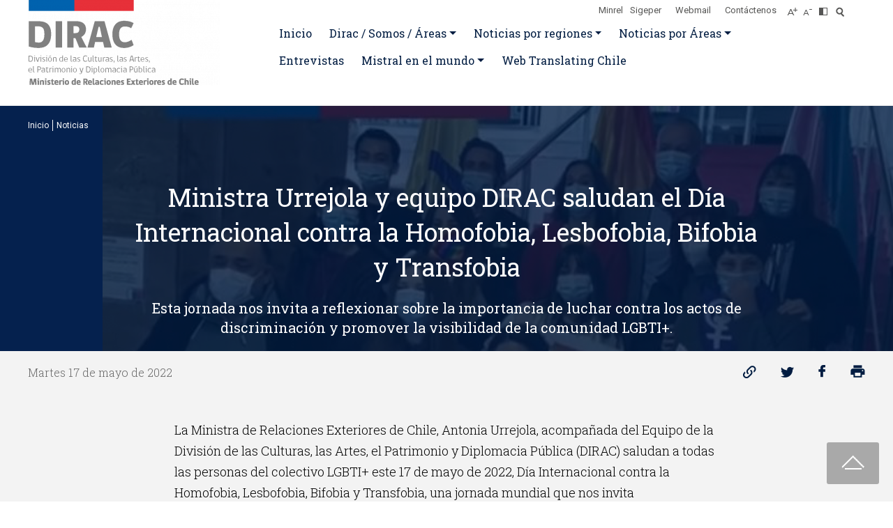

--- FILE ---
content_type: text/html; charset=utf-8
request_url: https://www.dirac.gob.cl/noticias/ministra-urrejola-y-equipo-dirac-saludan-el-dia-internacional-contra-la
body_size: 6918
content:

<!DOCTYPE HTML>
<html lang="es-CL">
    <head>
        <!-- Google tag (gtag.js) -->
<script async src=https://www.googletagmanager.com/gtag/js?id=G-2WFT3KKDEQ></script>
<script> window.dataLayer = window.dataLayer || []; function gtag(){dataLayer.push(arguments);} gtag('js', new Date()); gtag('config', 'G-2WFT3KKDEQ'); </script>
<!-- Google tag (gtag.js) -->

<script async src=https://www.googletagmanager.com/gtag/js?id=UA-28056540-1></script>
<script>
  window.dataLayer = window.dataLayer || [];
  function gtag(){dataLayer.push(arguments);}
  gtag('js', new Date());
  gtag('config', 'UA-28056540-1');
</script>
                <title>Ministra Urrejola y equipo DIRAC saludan el Día Internacional contra la Homofobia, Lesbofobia, Bifobia y Transfobia | DIRAC</title>
        <meta name="robots" content="index,follow,noodp,noydir">
        <meta charset="utf-8">
        <meta name="description" content="Esta jornada nos invita a reflexionar sobre la importancia de luchar contra los actos de discriminación y promover la visibilidad de la comunidad LGBTI+.">
        <link rel="canonical" href="https://dirac.gob.cl/noticias/ministra-urrejola-y-equipo-dirac-saludan-el-dia-internacional-contra-la">
        <!-- utiles -->
        <meta name="viewport" content="width=device-width, initial-scale=1.0">
        <meta name="HandheldFriendly" content="True">
        <meta name="format-detection" content="telephone=no">
        <meta http-equiv="X-UA-Compatible" content="IE=edge">
        <meta name="author" content="DIRAC" >
        <link rel="shorcut icon" href="/favicon.ico" type="image/x-icon">
        <link rel="icon" href="/favicon.ico" type="image/x-icon">
        <!-- Meta tags Twitter-->
        <meta name="twitter:card" content="summary_large_image">
        
        <meta name="twitter:title" content="Ministra Urrejola y equipo DIRAC saludan el Día Internacional contra la Homofobia, Lesbofobia, Bifobia y Transfobia">
        <meta name="twitter:description" content="Esta jornada nos invita a reflexionar sobre la importancia de luchar contra los actos de discriminación y promover la visibilidad de la comunidad LGBTI+.">
        
         
        <meta property="twitter:image" content="https://dirac.gob.cl/dirac/site/artic/20220517/imag/foto_0000001020220517151902/009_foto_destacada_portada_800_x_600.jpg">
         
          
        <!-- Meta tags FB  -->
        <meta property="og:url" content="https://dirac.gob.cl/noticias/ministra-urrejola-y-equipo-dirac-saludan-el-dia-internacional-contra-la">
        <meta property="og:type" content="website">
        <meta property="og:title" content="Ministra Urrejola y equipo DIRAC saludan el Día Internacional contra la Homofobia, Lesbofobia, Bifobia y Transfobia">
        <meta property="og:description" content="Esta jornada nos invita a reflexionar sobre la importancia de luchar contra los actos de discriminación y promover la visibilidad de la comunidad LGBTI+.">
        
         
        <meta property="og:image" content="https://dirac.gob.cl/dirac/site/artic/20220517/imag/foto_0000001020220517151902/009_foto_destacada_portada_800_x_600.jpg">
         
          
        <script type="application/ld+json">
        {
            "@context": "https://schema.org/",
            "@type": "NewsArticle",
            "mainEntityOfPage": {
                "@type": "Webpage",
                "name": "DIRAC",
                "url": "https://dirac.gob.cl/noticias/ministra-urrejola-y-equipo-dirac-saludan-el-dia-internacional-contra-la"
            },
            "headline": "<p>Ministra Urrejola y equipo DIRAC saludan el Día Internacional contra la Homofobia, Lesbofobia, Bifobia y Transfobia</p>",
            "image": [
                "https://dirac.gob.cl/dirac/site/artic/20220517/imag/foto_0000001020220517151902/009_foto_destacada_portada_800_x_600.jpg"
            ],
            "inLanguage": "es-ES",
            "datePublished": "2022-05-17T15:17:00-04:00",
            "author": {
                "@type": "Organization",
                "name": "DIRAC"
            },
            "publisher": {
                "@type": "Organization",
                "logo": {"@type": "ImageObject", "url": "https://dirac.gob.cl/dirac/imag/v1/logos/logo_dirac_1220x630.png"},
                "name": "DIRAC"
            }
        }
        </script>
        <!--CSS-->
        
<link href='/dirac/css/v1/reset.css?v=1.2.1' rel="stylesheet" type="text/css">
<link href='/dirac/css/v1/gridpak.css?v=1.2.1' rel="stylesheet" type="text/css">
<link href='/dirac/css/v1/style.css?v=1.2.1' rel="stylesheet" type="text/css">
<link href='/dirac/css/v1/hamburgers.css?v=1.2.1' rel="stylesheet" type="text/css">
<link href='/dirac/css/v1/animate.css?v=1.2.1' rel="stylesheet" type="text/css">
<link href='/dirac/css/v1/articulo.css?v=1.2.1' rel="stylesheet" type="text/css">
<link href="https://fonts.googleapis.com/css?family=Roboto+Slab:100,200,300,400,500,600,700,800,900|Roboto:100,100i,300,300i,400,400i,500,500i,700,700i,900,900i&display=swap" rel="stylesheet"> 

        <!--/CSS-->
        
<script type="text/javascript" src='/dirac/js-local/jquery/html5.js?v=1.0.6'></script>
<script type="text/javascript" src='/prontus/front/js-local/jquery/jquery.min.js?v=1.0.6'></script>
<script type="text/javascript" src='/dirac/js-local/jquery/jquery-migrate-min.js?v=1.0.6'></script>
<script type="text/javascript" src='/dirac/js-local/jquery/plugins/jquery-ui.js?v=1.0.6'></script>
<script type="text/javascript" src='/dirac/js-local/jquery/js-global.js?v=1.0.6'></script>
<script type="text/javascript" src='/dirac/js-local/Dirac.class.js?v=1.0.6'></script>
<link rel="stylesheet" type="text/css" href='/dirac/js-local/jquery/plugins/swiper/swiper.css?v=1.0.6'>
<script type="text/javascript" src='/dirac/js-local/jquery/plugins/swiper/swiper.min.js?v=1.0.6'></script>

<script type="text/javascript" src='/dirac/js-local/jquery/plugins/HighContrast/HighContrast.class.js?v=1.0.6'></script>
<script type="text/javascript" src='/dirac/js-local/jquery/plugins/viewportchecker/jquery.viewportchecker.js?v=1.0.6'></script>
<script type="text/javascript" src='/dirac/js-local/jquery/plugins/matchHeight/matchHeight.js?v=1.0.6'></script>
<script type="text/javascript" src='/dirac/js-local/jquery/plugins/menuresponsive/menuresponsive.js?v=1.0.6'></script>
<script type="text/javascript" src='/dirac/js-local/jquery/plugins/animate/Funcional.class.js?v=1.0.6'></script>

<script>
    $(document).ready(function(){
        Funcional.initEfectos();
    });
</script>

<script type="text/javascript">
    $(document).ready(function() {
        // if (!localStorage.getItem("reload")) {
        //     /* set reload locally and then reload the page */
        //     localStorage.setItem("reload", "true");
        //     console.log("reload")
        //     if (window.location.href.substr(-2) !== '?r') {
        //         window.location = window.location.href + '?r';
        //     }
        // }else{
        //     HighContrast.init();
        //     console.log("removeItem")
        //     localStorage.removeItem("reload");
        // }
        HighContrast.init();
    });
</script>

        <link rel="stylesheet" href="/dirac/js-local/prontusPlayer5/css/prontusPlayer5.min.css">
<script src="//imasdk.googleapis.com/js/sdkloader/ima3.js"></script>
<script type="text/javascript" src="/dirac/js-local/prontusPlayer5/prontusPlayer5.min-av-1760562713-av-.js"></script>






    </head>
    <body class="art general">
        
        <!-- saltar al contenido-->
        <div class="access1">
            <a href="#contenido-ppal" tabindex="-1">Click acá para ir directamente al contenido</a>
        </div>
        <!--HEADER-->
        <div id="header">
    <div class="auxi-head">
        
            
                
                    <a href="http://www.dirac.gob.cl" class="logo-header"><img src="/dirac/site/artic/20200409/imag/foto_0000001220200409154754/Banner_Dirac_New_2022.png" alt="" class="logo"></a>
                
            
        
        <div class="aleft">
            <div class="top-header">
                <div class="navbar-top">
                    <!-- barra búsqueda -->
                    <div class="search-cont">
                        <form id="form_buscar" method="get" action="/cgi-bin/prontus_search.cgi" class="search-wrapper">
                            <input name="search_prontus"    value="dirac"         type="hidden">
                            <input name="search_idx"        value="all"                     type="hidden">
                            <input name="search_tmp"        value="search.html"             type="hidden">
                            <input name="search_modo"       value="and"                     type="hidden">
                            <input name="search_orden"      value="cro"                     type="hidden">
                            <input name="search_form"       value="yes"                     type="hidden">
                            <div class="input-holder">
                                <input type="text" class="search-input" placeholder="Ingresa tu búsqueda" name="search_texto">
                                <button class="search-icon search-d" onclick="searchToggle(this, event);"><span></span></button>
                                <button class="search-icon search-m"><span></span></button>
                            </div>
                            <span class="close" onclick="searchToggle(this, event);"></span>
                        </form>
                        <div class="separa"></div>
                    </div>
                    <ul class="aright">
                        
                            
                                <li class="link-menu"><a href="https://minrel.gob.cl/minrel/site/edic/base/port/inicio.html" target="_top">Minrel</a></li>
                            
                        
                            
                                <li class="link-menu"><a href="https://diper.minrel.gov.cl/airh/serhumano/minrel.login" target="_top">Sigeper</a></li>
                            
                        
                            
                                <li class="link-menu"><a href="https://mail.google.com/mail/u/0/#inbox" target="_top">Webmail</a></li>
                            
                        
                            
                                <li class="link-menu"><a href="/contactenos" target="_top">Contáctenos</a></li>
                            
                        
                        <li class="font mas"><a class="accessibilityTools__item d-flex font mas" href="#" id="plus"></a></li>
                        <li class="font menos"><a href="#" id="minus" title="Disminuir tamaño de letra" aria-label="Disminuir tamaño de letra" class="font menos"></a></li>
                        <li class="contraste"><a href="#" class="buttom-contraste"></a></li>
                    </ul>
                    <div class="separa"></div>
                </div>
                <div class="separa"></div>
            </div>
            
                
                    <ul class="nav-principal line">
                

                
                    <li class="tit ">
                        <a href="/dirac/site/edic/base/port/inicio.html"  target="_top">Inicio</a>
                        
                    </li>
                

                
            
                

                
                    <li class="tit button-dropdown">
                        <a href="/noticias/arquitectura/division-de-las-culturas-las-artes-el-patrimonio-y-diplomacia-publica" class="dropdown-toggle" target="_top">Dirac  / Somos / Áreas</a>
                        
                            <ul class="dropdown-menu">
                                <li><a href="/noticias/arquitectura/division-de-las-culturas-las-artes-el-patrimonio-y-diplomacia-publica" target="_top">Dirac</a></li>
                                
                                    <li><a href="/somos" target="_top">Somos</a></li>
                                
                                    <li><a href="/noticias/arquitectura/arquitectura" target="_top">Arquitectura</a></li>
                                
                                    <li><a href="/noticias/artes-escenicas/artes-escenicas" target="_top">Artes escénicas</a></li>
                                
                                    <li><a href="/noticias/artes-visuales/artes-visuales" target="_top">Artes Visuales</a></li>
                                
                                    <li><a href="/noticias/artesania/artesania" target="_top">Artesanía</a></li>
                                
                                    <li><a href="/noticias/cine-y-audiovisual/cine-y-audiovisual" target="_top">Cine y audiovisual</a></li>
                                
                                    <li><a href="/noticias/diseno/diseno" target="_top">Diseño</a></li>
                                
                                    <li><a href="/noticias/literatura/literatura" target="_top">Literatura</a></li>
                                
                                    <li><a href="/noticias/musica/musica" target="_top">Música</a></li>
                                
                                    <li><a href="/noticias/patrimonio/patrimonio" target="_top">Patrimonio</a></li>
                                
                                    
                                
                                    
                                
                                    
                                
                                    
                                
                            </ul>
                        
                    </li>
                

                
            
                

                
                    <li class="tit button-dropdown">
                        <a href="/dirac/site/tag/port/all/tagport_48_1.html" class="dropdown-toggle" target="_top">Noticias por regiones</a>
                        
                            <ul class="dropdown-menu">
                                <li><a href="/dirac/site/tag/port/all/tagport_48_1.html" target="_top">América del Sur</a></li>
                                
                                    <li><a href="/dirac/site/tag/port/all/tagport_49_1.html" target="_top">América Central y el Caribe</a></li>
                                
                                    <li><a href="/dirac/site/tag/port/all/tagport_50_1.html" target="_top">América del Norte</a></li>
                                
                                    <li><a href="/htdirac/site/tag/port/all/tagport_53_1.html" target="_top">África y Medio Oriente</a></li>
                                
                                    <li><a href="/dirac/site/tag/port/all/tagport_51_1.html" target="_top">Asia</a></li>
                                
                                    <li><a href="/dirac/site/tag/port/all/tagport_47_1.html" target="_top">Europa</a></li>
                                
                                    <li><a href="/dirac/site/tag/port/all/tagport_52_1.html" target="_top">Oceanía</a></li>
                                
                                    
                                
                                    
                                
                                    
                                
                                    
                                
                                    
                                
                                    
                                
                                    
                                
                                    
                                
                            </ul>
                        
                    </li>
                

                
            
                

                
                    <li class="tit button-dropdown">
                        <a href="/dirac/site/tax/port/all/taxport_20___1.html" class="dropdown-toggle" target="_blank">Noticias por Áreas</a>
                        
                            <ul class="dropdown-menu">
                                <li><a href="/dirac/site/tax/port/all/taxport_20_45__1.html" target="_top">Arquitectura</a></li>
                                
                                    
                                
                                    <li><a href="/dirac/site/tax/port/all/taxport_20_46__1.html" target="_top">Artes escénicas</a></li>
                                
                                    <li><a href="/dirac/site/tax/port/all/taxport_20_47__1.html" target="_top">Artes Visuales</a></li>
                                
                                    <li><a href="/dirac/site/tax/port/all/taxport_20_48__1.html" target="_top">Artesanía</a></li>
                                
                                    <li><a href="/dirac/site/tax/port/all/taxport_20_49__1.html" target="_top">Cine y audiovisual</a></li>
                                
                                    <li><a href="/dirac/site/tax/port/all/taxport_20_50__1.html" target="_top">Diseño</a></li>
                                
                                    <li><a href="/dirac/site/tax/port/all/taxport_20_51__1.html" target="_top">Literatura</a></li>
                                
                                    <li><a href="/dirac/site/tax/port/all/taxport_20_52__1.html" target="_top">Música</a></li>
                                
                                    <li><a href="/dirac/site/tax/port/all/taxport_20_53__1.html" target="_top">Patrimonio</a></li>
                                
                                    <li><a href="/dirac/site/tax/port/all/taxport_20_51_33_1.html" target="_top">Traducción</a></li>
                                
                                    
                                
                                    
                                
                                    
                                
                                    
                                
                            </ul>
                        
                    </li>
                

                
                    </ul>
                
            

            
                
                    <ul class="nav-principal line">
                

                
                    <li class="tit ">
                        <a href="/dirac/site/tax/port/all/taxport_22___1.html"  target="_top">Entrevistas</a>
                        
                    </li>
                

                
            
                

                
                    <li class="tit button-dropdown">
                        <a href="noticias/traduccion/primera-edicion-bilingue-espanol-fines-del-libro-poemas-para-la-ninez-de" class="dropdown-toggle" target="_top">Mistral en el mundo</a>
                        
                            <ul class="dropdown-menu">
                                <li><a href="/noticias/traduccion/primera-edicion-bilingue-espanol-fines-del-libro-poemas-para-la-ninez-de" target="_top">Edición bilingüe español–finés</a></li>
                                
                                    <li><a href="/conmemoracion-de-los-80-anos-del-nobel-de-gabriela-mistral-en-la" target="_top">Gabriela Mistral en la Universidad de Ghana</a></li>
                                
                                    <li><a href="/chile-regresa-a-la-feria-internacional-del-libro-de-la-paz-con-la" target="_top">Mistral y Zamudio en La Paz</a></li>
                                
                                    <li><a href="noticias/artes-visuales/gabriela-mistral-y-su-legado-iberoamericano-sobresalen-en-la-feria-del " target="_top">Y en la Feria del Libro de  Madrid</a></li>
                                
                                    <li><a href="/conversatorio-sobre-el-legado-y-vigencia-de-la-obra-de-mistral" target="_top">Conversatorio en Panamá </a></li>
                                
                                    <li><a href="/sin-titulo-59502367" target="_top"> Homenaje en Costa Rica</a></li>
                                
                                    <li><a href="/cancilleria-abre-sus-puertas-para-celebrar-el-dia-de-los-patrimonios " target="_top">Celebración en Cancillería </a></li>
                                
                                    <li><a href="/embajada-de-chile-en-francia-presenta-la-edicion-de-mistral" target="_top">"Poemas de Chile" en Francia</a></li>
                                
                                    <li><a href="/instituto-cervantes-de-tel-aviv-proyecta-documental-chileno-locas-mujeres " target="_top">Documental en Tel Aviv</a></li>
                                
                                    <li><a href="/filbo-2025" target="_top">Y en la Feria del Libro de Bogotá</a></li>
                                
                                    <li><a href="/gabriela-mistral-a-80-anos-del-nobel " target="_top">DIRAC lanza su programación Internacional</a></li>
                                
                                    <li><a href="/gabriela-mistral-su-poetica-y-tematica-en-el-centro-de-atencion-en-italia" target="_top">En la mira de Italia</a></li>
                                
                                    
                                
                                    
                                
                                    
                                
                            </ul>
                        
                    </li>
                

                
            
                

                
                    <li class="tit ">
                        <a href="/traducciones"  target="_top">Web Translating Chile</a>
                        
                    </li>
                

                
                    </ul>
                
            
            <div class="separa"></div>
        </div>
    </div>
    <div class="separa dos"></div>
    <div class="auxi">
        <div class="navbar-header">
            <button type="button" class="navbar-toggle" data-toggle="collapse" data-target="#menu" onclick="myFunction(this)">
                <div class="bar1"></div>
                <div class="bar2"></div>
                <div class="bar3"></div>
            </button>
        </div>
        <div class="collapse navbar-collapse" id="menu">
            <nav id="cbp-hrmenu" class="cbp-hrmenu navbar-top">
                <div class="search-cont">
                    <form id="form_buscar" method="get" action="/cgi-bin/prontus_search.cgi" class="search-wrapper">
                        <input name="search_prontus"    value="dirac"         type="hidden">
                        <input name="search_idx"        value="all"                     type="hidden">
                        <input name="search_tmp"        value="search.html"             type="hidden">
                        <input name="search_modo"       value="and"                     type="hidden">
                        <input name="search_orden"      value="cro"                     type="hidden">
                        <input name="search_form"       value="yes"                     type="hidden">
                        <div class="input-holder">
                            <input type="text" class="search-input" placeholder="Ingresa tu búsqueda" name="search_texto">
                            <button class="search-icon search-d" onclick="searchToggle(this, event);"><span></span></button>
                            <button class="search-icon search-m"><span></span></button>
                        </div>
                        <span class="close" onclick="searchToggle(this, event);"></span>
                    </form>
                    <div class="separa"></div>
                </div>
                
                    
                        <ul class="nav-principal">
                    
                    
                    
                    
                    
                    
                    
                    
                    

                    
                    
                        <li class="tit ">
                            <a href="/dirac/site/edic/base/port/inicio.html"  target="_top">Inicio</a>
                            
                        </li>
                    
                    
                    
                        <li class="tit button-dropdown">
                            <a href="/noticias/arquitectura/division-de-las-culturas-las-artes-el-patrimonio-y-diplomacia-publica" class="dropdown-toggle" target="_top">Dirac  / Somos / Áreas</a>
                            
                                <ul class="dropdown-menu">
                                    <li><a href="/noticias/arquitectura/division-de-las-culturas-las-artes-el-patrimonio-y-diplomacia-publica" target="_top">Dirac</a></li>
                                    
                                        <li><a href="/somos" target="_top">Somos</a></li>
                                    
                                        <li><a href="/noticias/arquitectura/arquitectura" target="_top">Arquitectura</a></li>
                                    
                                        <li><a href="/noticias/artes-escenicas/artes-escenicas" target="_top">Artes escénicas</a></li>
                                    
                                        <li><a href="/noticias/artes-visuales/artes-visuales" target="_top">Artes Visuales</a></li>
                                    
                                        <li><a href="/noticias/artesania/artesania" target="_top">Artesanía</a></li>
                                    
                                        <li><a href="/noticias/cine-y-audiovisual/cine-y-audiovisual" target="_top">Cine y audiovisual</a></li>
                                    
                                        <li><a href="/noticias/diseno/diseno" target="_top">Diseño</a></li>
                                    
                                        <li><a href="/noticias/literatura/literatura" target="_top">Literatura</a></li>
                                    
                                        <li><a href="/noticias/musica/musica" target="_top">Música</a></li>
                                    
                                        <li><a href="/noticias/patrimonio/patrimonio" target="_top">Patrimonio</a></li>
                                    
                                        
                                    
                                        
                                    
                                        
                                    
                                        
                                    
                                </ul>
                            
                        </li>
                    
                    
                    
                        <li class="tit button-dropdown">
                            <a href="/dirac/site/tag/port/all/tagport_48_1.html" class="dropdown-toggle" target="_top">Noticias por regiones</a>
                            
                                <ul class="dropdown-menu">
                                    <li><a href="/dirac/site/tag/port/all/tagport_48_1.html" target="_top">América del Sur</a></li>
                                    
                                        <li><a href="/dirac/site/tag/port/all/tagport_49_1.html" target="_top">América Central y el Caribe</a></li>
                                    
                                        <li><a href="/dirac/site/tag/port/all/tagport_50_1.html" target="_top">América del Norte</a></li>
                                    
                                        <li><a href="/htdirac/site/tag/port/all/tagport_53_1.html" target="_top">África y Medio Oriente</a></li>
                                    
                                        <li><a href="/dirac/site/tag/port/all/tagport_51_1.html" target="_top">Asia</a></li>
                                    
                                        <li><a href="/dirac/site/tag/port/all/tagport_47_1.html" target="_top">Europa</a></li>
                                    
                                        <li><a href="/dirac/site/tag/port/all/tagport_52_1.html" target="_top">Oceanía</a></li>
                                    
                                        
                                    
                                        
                                    
                                        
                                    
                                        
                                    
                                        
                                    
                                        
                                    
                                        
                                    
                                        
                                    
                                </ul>
                            
                        </li>
                    
                    
                    
                        <li class="tit button-dropdown">
                            <a href="/dirac/site/tax/port/all/taxport_20___1.html" class="dropdown-toggle" target="_blank">Noticias por Áreas</a>
                            
                                <ul class="dropdown-menu">
                                    <li><a href="/dirac/site/tax/port/all/taxport_20_45__1.html" target="_top">Arquitectura</a></li>
                                    
                                        
                                    
                                        <li><a href="/dirac/site/tax/port/all/taxport_20_46__1.html" target="_top">Artes escénicas</a></li>
                                    
                                        <li><a href="/dirac/site/tax/port/all/taxport_20_47__1.html" target="_top">Artes Visuales</a></li>
                                    
                                        <li><a href="/dirac/site/tax/port/all/taxport_20_48__1.html" target="_top">Artesanía</a></li>
                                    
                                        <li><a href="/dirac/site/tax/port/all/taxport_20_49__1.html" target="_top">Cine y audiovisual</a></li>
                                    
                                        <li><a href="/dirac/site/tax/port/all/taxport_20_50__1.html" target="_top">Diseño</a></li>
                                    
                                        <li><a href="/dirac/site/tax/port/all/taxport_20_51__1.html" target="_top">Literatura</a></li>
                                    
                                        <li><a href="/dirac/site/tax/port/all/taxport_20_52__1.html" target="_top">Música</a></li>
                                    
                                        <li><a href="/dirac/site/tax/port/all/taxport_20_53__1.html" target="_top">Patrimonio</a></li>
                                    
                                        <li><a href="/dirac/site/tax/port/all/taxport_20_51_33_1.html" target="_top">Traducción</a></li>
                                    
                                        
                                    
                                        
                                    
                                        
                                    
                                        
                                    
                                </ul>
                            
                        </li>
                    
                    


                    
                    
                        <li class="tit ">
                            <a href="/dirac/site/tax/port/all/taxport_22___1.html"  target="_top">Entrevistas</a>
                            
                        </li>
                    
                    
                    
                        <li class="tit button-dropdown">
                            <a href="noticias/traduccion/primera-edicion-bilingue-espanol-fines-del-libro-poemas-para-la-ninez-de" class="dropdown-toggle" target="_top">Mistral en el mundo</a>
                            
                                <ul class="dropdown-menu">
                                    <li><a href="/noticias/traduccion/primera-edicion-bilingue-espanol-fines-del-libro-poemas-para-la-ninez-de" target="_top">Edición bilingüe español–finés</a></li>
                                    
                                        <li><a href="/conmemoracion-de-los-80-anos-del-nobel-de-gabriela-mistral-en-la" target="_top">Gabriela Mistral en la Universidad de Ghana</a></li>
                                    
                                        <li><a href="/chile-regresa-a-la-feria-internacional-del-libro-de-la-paz-con-la" target="_top">Mistral y Zamudio en La Paz</a></li>
                                    
                                        <li><a href="noticias/artes-visuales/gabriela-mistral-y-su-legado-iberoamericano-sobresalen-en-la-feria-del " target="_top">Y en la Feria del Libro de  Madrid</a></li>
                                    
                                        <li><a href="/conversatorio-sobre-el-legado-y-vigencia-de-la-obra-de-mistral" target="_top">Conversatorio en Panamá </a></li>
                                    
                                        <li><a href="/sin-titulo-59502367" target="_top"> Homenaje en Costa Rica</a></li>
                                    
                                        <li><a href="/cancilleria-abre-sus-puertas-para-celebrar-el-dia-de-los-patrimonios " target="_top">Celebración en Cancillería </a></li>
                                    
                                        <li><a href="/embajada-de-chile-en-francia-presenta-la-edicion-de-mistral" target="_top">"Poemas de Chile" en Francia</a></li>
                                    
                                        <li><a href="/instituto-cervantes-de-tel-aviv-proyecta-documental-chileno-locas-mujeres " target="_top">Documental en Tel Aviv</a></li>
                                    
                                        <li><a href="/filbo-2025" target="_top">Y en la Feria del Libro de Bogotá</a></li>
                                    
                                        <li><a href="/gabriela-mistral-a-80-anos-del-nobel " target="_top">DIRAC lanza su programación Internacional</a></li>
                                    
                                        <li><a href="/gabriela-mistral-su-poetica-y-tematica-en-el-centro-de-atencion-en-italia" target="_top">En la mira de Italia</a></li>
                                    
                                        
                                    
                                        
                                    
                                        
                                    
                                </ul>
                            
                        </li>
                    
                    
                    
                        <li class="tit ">
                            <a href="/traducciones"  target="_top">Web Translating Chile</a>
                            
                        </li>
                    
                    

                    
                    
                
                    
                
                    
                
                    
                        </ul>
                    
                
            </nav>
        </div>
        <div class="separa"></div>
    </div>
</div>
        <!--/HEADER-->
        <div id="main">
            <div id="top-art">
                <div class="auxi-top"  style="background-image: url(/dirac/site/artic/20220517/imag/foto_0000001120220517151902/011_foto_titular_1600_x_705.jpg);" >
                    <div class="auxi">
                        
<ul class="breadcrumbs">
    <li><a href="/dirac/site/edic/base/port/inicio.html">Inicio</a></li>
    <li><a href="/dirac/site/tax/port/all/taxport_20___1.html">Noticias</a></li>
    
    
</ul>


                        <div class="separa"></div>
                        <div class="titular">
                            
                            <h1 class="tit">Ministra Urrejola y equipo DIRAC saludan el Día Internacional contra la Homofobia, Lesbofobia, Bifobia y Transfobia</h1>
                            <p>Esta jornada nos invita a reflexionar sobre la importancia de luchar contra los actos de discriminación y promover la visibilidad de la comunidad LGBTI+.</p>
                            <div class="separa"></div>
                        </div>
                        <div class="separa"></div>
                    </div>
                    <div class="separa"></div>
                </div>
                <div class="separa"></div>
            </div>
            <div class="auxi">
                <span class="fecha">Martes 17 de mayo de 2022</span>
                <ul class="social">
    <li>
        <a href="#" onclick="Dirac.actions.share_link();return false;" id="clipboard" title="Compartir link"><img src="/dirac/imag/v1/auxi/ico_art01.png" alt=""></a>
    </li>
    <li>
        <a href="#" target="_blank" title="Compartir en Twitter" onclick="window.open('https://twitter.com/intent/tweet?text=' + encodeURIComponent(document.title) + ':%20https://dirac.gob.cl/noticias/ministra-urrejola-y-equipo-dirac-saludan-el-dia-internacional-contra-la','','width=555,height=330'); return false;"><img src="/dirac/imag/v1/auxi/ico_art04.png" alt=""></a>
    </li>
    <li>
        <a href="#" title="Compartir en Facebook" onclick="window.open('https://www.facebook.com/sharer/sharer.php?u=https://dirac.gob.cl/noticias/ministra-urrejola-y-equipo-dirac-saludan-el-dia-internacional-contra-la','','width=555,height=330'); return false;"><img src="/dirac/imag/v1/auxi/ico_art03.png" alt=""></a>
    </li>
    <li>
        <a href="#" onclick="window.print()" title="Imprimir artículo"><img src="/dirac/imag/v1/auxi/ico_art02.png" alt=""></a>
    </li>
    <input type="hidden" name="url_copy" id="url_copy" value="">
</ul>

                <div class="separa"></div>
                <!--STIT_vtxt_cuerpo-->
                
	
	

                <!--/STIT_vtxt_cuerpo-->

                
                
                    
                    
                        
                    
                

                <div class="separa"></div>
            </div>
            <div class="auxi md">
                
                    <div class="CUERPO">
                        <p class="p4">La Ministra de Relaciones Exteriores de Chile, Antonia Urrejola, acompañada del Equipo de la División de las Culturas, las Artes, el Patrimonio y Diplomacia Pública (DIRAC) saludan a todas las personas del colectivo LGBTI+ este 17 de mayo de 2022, Día Internacional contra la Homofobia, Lesbofobia, Bifobia y Transfobia, una jornada mundial que nos invita especialmente a reflexionar sobre la importancia de luchar contra los actos de discriminación que sufren las personas y promover la visibilidad de la comunidad LGBTI+.</p>
<p class="p4"><img src="/dirac/site/artic/20220517/imag/foto_0000001420220517151902/a5c5c04b64864717b8361200f0f6989e.jpg" class="responsive-img"></p>
<p class="p4">DIRAC y su equipo de profesionales desea manifestar su apoyo a esta iniciativa internacional y expresar su acogida a la creación artística y cultural nacional que recoge en nuestro país las temáticas de la comunidad LGBTI+ y prestar nuestro homenaje a la memoria de tantas personas de la diversidad sexual en Chile víctimas de la violencia como Daniel Zamudio y Nicole Saavedra, entre tantas otros/as/es silenciadas/os/es.</p>
<hr><hr>
<p class="p4"></p>
                    </div>
                

                <!--DESCARGAS-->
                


                <!--/DESCARGAS-->

                
                    <ul class="tags">
                        <li class="tags_title">Tags:</li>
                        
                            <li><a href="/dirac/site/tag/port/all/tagport_117_1.html" class="tag">Con el apoyo de la Dirac</a></li>
                        
                            <li><a href="/dirac/site/tag/port/all/tagport_233_1.html" class="tag">Ministra de Relaciones Exteriores Antonia Urrejola</a></li>
                        
                    </ul>
                
                <div class="separa"></div>
            </div>
            <!--ART. RELACIONADOS-->
            
<!-- begin articulos relacionados -->




<div class="auxi">
    <!--Modulo Tres-->
    <div id="noticias">
        <div class="rot">
            <h2>ARTÍCULOS RELACIONADOS</h2>
        </div>
        <div class="row">
            
                <article class="art-destacado col xsm-6 xs-12 sm-4 md-4 lg-4">
                    <div class="auxi-noti">
                        <figure class="img-wrap">
                            <a href="/noticias/cine-y-audiovisual/cine-transgresor-y-desde-los-margenes-los-chilenos-carolina-adriazola-y">
                                <img src="/dirac/site/artic/20231018/imag/foto_0000001620231018164011/harley_queen_1_1.jpg" alt="">
                            </a>
                        </figure>
                        <span>Miércoles 18 de octubre de 2023</span>
                        <h3> <a href="/noticias/cine-y-audiovisual/cine-transgresor-y-desde-los-margenes-los-chilenos-carolina-adriazola-y">Cine transgresor y desde los márgenes: Los chilenos Carolina Adriazola y José Luis Sepúlveda exhiben en Nueva York</a></h3>
                        <a href="/noticias/cine-y-audiovisual/cine-transgresor-y-desde-los-margenes-los-chilenos-carolina-adriazola-y" class="ver-mas">Ver más</a>
                        <div class="separa"></div>
                    </div>
                    <div class="separa"></div>
                </article>
            
                <article class="art-destacado col xsm-6 xs-12 sm-4 md-4 lg-4">
                    <div class="auxi-noti">
                        <figure class="img-wrap">
                            <a href="/noticias/artes-escenicas/entre-aplausos-humor-y-creatividad-tryo-teatro-banda-esta-en-gira-por">
                                <img src="/dirac/site/artic/20231018/imag/foto_0000000420231018150935/009_destacada_portada_800_x_600.jpg" alt="">
                            </a>
                        </figure>
                        <span>Miércoles 18 de octubre de 2023</span>
                        <h3> <a href="/noticias/artes-escenicas/entre-aplausos-humor-y-creatividad-tryo-teatro-banda-esta-en-gira-por">Entre aplausos, humor y creatividad: Tryo Teatro Banda está en gira por Bolivia</a></h3>
                        <a href="/noticias/artes-escenicas/entre-aplausos-humor-y-creatividad-tryo-teatro-banda-esta-en-gira-por" class="ver-mas">Ver más</a>
                        <div class="separa"></div>
                    </div>
                    <div class="separa"></div>
                </article>
            
                <article class="art-destacado col xsm-6 xs-12 sm-4 md-4 lg-4">
                    <div class="auxi-noti">
                        <figure class="img-wrap">
                            <a href="/noticias/musica/muestra-itinerante-que-rescata-el-invaluable-legado-de-violeta-parra-llega">
                                <img src="/dirac/site/artic/20231011/imag/foto_0000001220231011154212/009_destacada_portada_800_x_600.jpg" alt="">
                            </a>
                        </figure>
                        <span>Miércoles 18 de octubre de 2023</span>
                        <h3> <a href="/noticias/musica/muestra-itinerante-que-rescata-el-invaluable-legado-de-violeta-parra-llega">Muestra itinerante que rescata el invaluable legado de Violeta Parra llega a Mendoza</a></h3>
                        <a href="/noticias/musica/muestra-itinerante-que-rescata-el-invaluable-legado-de-violeta-parra-llega" class="ver-mas">Ver más</a>
                        <div class="separa"></div>
                    </div>
                    <div class="separa"></div>
                </article>
            
        </div>
    </div>
    <!--Modulo Tres-->
    <div class="separa"></div>
</div>

<!-- end articulos relacionados -->
            <!--/ART. RELACIONADOS-->
        </div>
        <!--FOOTER-->
        <div class="separa"></div>
<footer class="footer">
    <div class="auxi">
        <div class="row">
            
                
                    
                        <div class="col xs-12 sm-2 md-2 lg-2">
                            <a href="http://www.dirac.gob.cl" class="logo-footer"><img src="/dirac/site/artic/20200413/imag/foto_0000000220200413121752/logo_footer.png" alt="" class="logo"></a>
                            <div class="separa"></div>
                        </div>
                    
                
            

            <div class="datos col xs-12 sm-4 md-4 lg-4">
                <p><img src="/dirac/imag/v1/icon/ico_mapa.png" alt="">&nbsp;&nbsp;Teatinos 180 piso 16. Santiago, Chile</p>
                <p><img src="/dirac/imag/v1/icon/ico_fono.png" alt="">&nbsp;&nbsp;Fono <strong>(56) 2 2827 4420</strong> - <strong>2 2827 4419</strong></p>
                <div class="separa"></div>
            </div>

            
                
                    <div class="col xs-12 sm-2 md-2 lg-2">
                
                    
                        <ul class="link-footer">
                            <li><a href="https://minrel.gob.cl/minrel/site/edic/base/port/inicio.html" target="_top">Minrel</a></li>
                        </ul>
                    
                
            
                
                    
                        <ul class="link-footer">
                            <li><a href="https://diper.minrel.gov.cl/airh/serhumano/minrel.login" target="_top">Sigeper</a></li>
                        </ul>
                    
                
                        <div class="separa"></div>
                    </div>
                
            

            
                
                    <div class="col xs-12 sm-2 md-2 lg-2">
                
                    
                        <ul class="link-footer">
                            <li><a href="https://mail.google.com/mail/u/0/#inbox" target="_top">Webmail</a></li>
                        </ul>
                    
                
            
                
                    
                        <ul class="link-footer">
                            <li><a href="/contactenos" target="_top">Contáctenos</a></li>
                        </ul>
                    
                
                        <div class="separa"></div>
                    </div>
                
            

            
        </div>
        <div class="separa"></div>
    </div>
    <div class="separa"></div>
</footer>
        <!--/FOOTER-->
        <button class="btn btn-primary scroll-top" data-scroll="up" type="button"><img src="/dirac/imag/v1/auxi/arrow-totop.png"></button>
        
    </body>
</html>

--- FILE ---
content_type: text/css
request_url: https://www.dirac.gob.cl/dirac/css/v1/articulo.css?v=1.2.1
body_size: 5904
content:
/*--ARTICULO--*/
.fecha {font-family:'Roboto Slab', Verdana, Geneva, sans-serif; font-weight:300; font-size:1rem; line-height:140%; color:#666666; float:left;}
ul.social {float:right;}
ul.social li {float:left;}
ul.social li + li {float:left; margin-left:35px;}

.auxi.md {max-width:780px !important;}

.auxi.md {margin:55px auto !important;}

#descarga {background-color:#f5f5f5; padding:0 0 20px;}
#descarga .auxi {margin:20px auto 0 !important;}
#descarga .tit {font-family:'Roboto', Verdana, Geneva, sans-serif; font-weight:400; font-size:1.5rem; line-height:120%; color:#333333;}
ul.cont-desp {overflow:hidden;
    -webkit-transition:0.5s max-height ease;
    -o-transition:0.5s max-height ease;
    transition:0.5s max-height ease;
    display:-webkit-box;
    display:-ms-flexbox;
    display:flex;
    -webkit-box-orient: block-axis;
	-webkit-box-orient: vertical;
	-moz-box-orient: block-axis;
	-moz-box-orient: vertical;
	-ms-flex-direction: column;
	-webkit-flex-direction: column;
	flex-direction: column;}
ul.cont-desp li {float:left; clear:both;}
ul.cont-desp li a {margin:10px 0; background-color:#ffffff; padding:13px 25px; color:#ffffff; display:block;
display: -webkit-box;
display: -webkit-flex;
display: -moz-box;
display: -ms-flexbox;
display: flex;
-ms-flex-align: center;
-moz-box-align: center ;
-webkit-box-align: center; 
-webkit-align-items: center;
align-items: center;}
ul.cont-desp li .img {margin-bottom:0;}
ul.cont-desp li .img img {width:22px; height:auto; margin-right:20px;}
ul.cont-desp li a h3 {color:#004876; overflow:hidden; font-family:'Roboto Slab', Verdana, Geneva, sans-serif; font-weight:400; font-size:0.875rem; line-height:120%; color:#0f69b0;}

#relacionados {background-color:#004976;}
#relacionados .auxi {margin:0 auto 0;}

#relacionados .cont-noti .art-destacado {background-color:#004976;}
#relacionados .cont-noti .art-destacado .auxi {padding: 20px 0!important;}
#relacionados .cont-noti .art-destacado .auxi h4 a, #relacionados .cont-noti .art-destacado .auxi p {color:#ffffff;}
#relacionados .cont-noti .art-destacado .auxi p.fecha {font-style:italic; margin-top:5px;}
#relacionados .tit {font-size:2.25rem; color:#ffffff; font-family:'Roboto', Verdana, Geneva, sans-serif; font-weight:500; padding:70px 0 45px; min-width:170px;}
ul.redes-sociales {margin:30px auto; display:table;}
ul.redes-sociales li {float:left; margin:0 5px;}
ul.redes-sociales li a {}


body.imprimir h1.tit-rot {font-family:'Roboto', Verdana, Geneva, sans-serif; color:#134687 !important; font-size:2.875rem; line-height:120%;}
body.imprimir p.bajada {font-family:Raleway-SemiBold, Verdana, Geneva, sans-serif; color:#134687 !important; font-size:1.125rem; line-height:120%; margin-bottom:15px;}
body.imprimir .CUERPO * {font-size:1rem; line-height:150%;}
body.imprimir .CUERPO .subtit {font-size: 1.563rem;}

/* MULTIMEDIA VIDEO */
.box-video-int {position:relative; padding-bottom:56.25%; /* 16:9 */ padding-top:25px; height:0; margin:30px 0;}
.box-video-int * {margin: 0 auto;}
.box-video-int.imagen {padding-bottom:0; padding-top:0; height:auto !important;}
.box-video-int iframe, .box-video-int #video-pp {height: 100%; left: 0; position: absolute; top: 0; width: 100%;}
.box-video-int.imagen img {position:relative;}


/*Formulario*/
::placeholder {color:#767676; opacity:1; /* Firefox */}
:-ms-input-placeholder { /* Internet Explorer 10-11 */color: #333333;}
::-ms-input-placeholder { /* Microsoft Edge */color:#333333}

body.articulo.formulario .form-group {text-align:center; margin:0 0 15px;}
body.articulo.formulario .form-group .form-control {font-family:Raleway,Verdana, Geneva, sans-serif; font-size:1rem; line-height:120%; color:#767676; max-width:420px; width:95%; padding:10px; background-color:#f0f0f0; border:1px solid #f0f0f0;
-webkit-border-radius: 5px;
-moz-border-radius: 5px;
border-radius: 5px;}
body.articulo.formulario .form-group .form-control.dos {max-width:435px;}
body.articulo.formulario .form-group select {-webkit-appearance:button-arrow-down;}
.form-group .btn.btn-default {cursor:pointer; background-color:#0F69B4; border:1px solid #0F69B4; padding:10px 35px; font-family:Raleway,Verdana, Geneva, sans-serif; font-size:1.125rem; line-height:120%; color:#ffffff;
-webkit-border-radius:5px;
-moz-border-radius:5px;
border-radius:5px;}
body.articulo.formulario ::placeholder {color:#767676; opacity:1; /* Firefox */}
body.articulo.formulario :-ms-input-placeholder { /* Internet Explorer 10-11 */color: #333333;}
body.articulo.formulario ::-ms-input-placeholder { /* Microsoft Edge */color:#333333}
body.articulo.formulario .art-curso .auxi {display:block !important;}
body.articulo.formulario .item-capcha p {font-family:RalewayBold,Verdana, Geneva, sans-serif; font-size:1rem; line-height:120%; color:#666; margin-bottom:20px;}
body.articulo.formulario .item-capcha label {font-family:Raleway,Verdana, Geneva, sans-serif; font-size:0.875rem; line-height:120%; color:#767676;}

body.articulo.form-respuesta .art-curso .auxi {display:block !important;}
.form-group .btn.btn-default {padding:5px 18px; font-size:1rem;}

h3.tit-relac {font-family:'Roboto', Verdana, Geneva, sans-serif; font-size:2.25rem; line-height:110%; color:#134776; margin-bottom:30px;}
/*/Formulario*/	

/*Paginado*/
body.tax #main {max-width: 1300px; width:100%; margin:0 auto;}
h3.titular-noticias {font-family:Raleway,Verdana, Geneva, sans-serif; font-size:2.25rem; line-height:120%; color:#134776; margin: 0 auto 30px;}
.pagination.numbers {float:left; clear:both;  margin: 0 auto 45px;}
.pagination.numbers span.actual, .pagination.numbers span.pag_actual, .pagination.numbers a:hover {background-color:#716e70; padding: 8px 14px; display: inline-block; font-family:Raleway,Verdana, Geneva, sans-serif; font-size:1.125rem; line-height:120%; color:#ffffff;}
.pagination.numbers a {background-color:#ffffff; padding:5px 10px; font-family:Raleway,Verdana, Geneva, sans-serif; font-size:1.125rem; line-height:120%; color:#56545a;}
	
/* MULTIMEDIA VIDEO */
.video {position:relative; padding-bottom:56.25%; /* 16:9 */ padding-top:25px; height:0; margin:30px 0;}
.video iframe, .video #prontusPlayer {height: 100%; left: 0; position: absolute; top: 0; width: 100%;}

/*DESCARGAS*/
.box-descargas {clear:both; margin:30px 0; list-style-type:none; background:#F0F0F0; padding:30px;}
.box-descargas h4 {color: #003366; font-size:1.688rem;}
.box-descargas li {list-style-type:none;}
.box-descargas .rot {font-size:1.875rem; font-weight:normal; margin:0 0 10px; color:#003366;}
.box-descargas .file {margin:0 0 5px; border-bottom:1px solid #e2e2e2; padding:10px 0; overflow:hidden;}
.box-descargas .file a {font-size:1rem; color:#000000; }
.box-descargas .file a:hover {color:#4a8ad1;}
.box-descargas .file img {float:left; margin:0 10px 0 0; width: 32px; height: auto;}
.box-descargas .file span {font-size:0.75rem; color:#666666; padding:0;}

.box-descargas.mapa * {text-decoration:none;}
.box-descargas.mapa ul {margin:0;}
.box-descargas.mapa .file img {width:13px;}
.box-descargas.mapa .tit-mapa a {border-bottom:0 dotted #428697; font-family:RalewayBold, Geneva, sans-serif; font-size:1.125rem; line-height:120%; color:#727272; font-weight:normal;}
.box-descargas.mapa .seccion {font-family:RalewayBold, Geneva, sans-serif; font-size:1.125rem; line-height:120%; color:#727272; font-weight:normal;}
.box-descargas.mapa .seccion a {border-bottom:0 dotted #428697; font-family:RalewayBold, Geneva, sans-serif; color:#727272; font-weight:normal; font-size:1.125rem;}
.box-descargas.mapa .tema {font-family:Raleway,Verdana, Geneva, sans-serif; font-size:1rem; line-height:120%; color:#727272; float: left; clear:both; margin:0 0 7px 20px; font-weight:normal;}
.box-descargas.mapa .tema a {border-bottom:0 dotted #428697; font-family:Raleway,Verdana, Geneva, sans-serif; color:#727272; font-weight:normal; font-size:1rem;}
.box-descargas.mapa a.subtema {border-bottom:0 dotted #428697; font-family:Raleway,Verdana, Geneva, sans-serif; font-size:0.875rem; line-height:120%; color:#727272; float:left; clear:both; margin:0 0 5px 30px; font-weight:normal;}

.herramientas-art {float:left; margin:45px 0 120px}
.relacionados {float:left; clear:both; width:100%;}

/*Imagen Articulo*/
.img-art {width:100%; margin:20px auto 30px; border-bottom:1px solid #e1e1e1; padding-top:15px; display:table;}
.img-art .bottom {padding-top:15px; padding-bottom:15px; display:flex;}
.img-art .bottom span, .img-art .bottom span.fecha {width:25%; border-right:1px solid #cccccc; margin-right:15px; font-family:RalewayBold,Verdana, Geneva, sans-serif; font-size:1rem; line-height:120%; color:#989898;}
.img-art .bottom span + span, .img-art .bottom span.pie-foto {border-right:0 solid #cccccc; margin-right:0; width:75%; font-family:Raleway,Verdana, Geneva, sans-serif; font-size:1rem; line-height:120%; color:#989898;}
.formulario .form-group{display: block; margin-bottom: 20px;}
.formulario .form-group label{display: block; margin-bottom: 10px; font-size: 0.875rem; color: #808285;}
.formulario .form-group input, .formulario .form-group select, .formulario .form-group textarea{width: 100%; box-sizing: border-box; padding: 10px; color:#595959;}
.formulario .form{max-width: 700px; margin: 0 auto;}
.formulario .form-group textarea{resize: none;}
.formulario .form-group input:focus, .formulario .form-group select:focus, .formulario .form-group textarea:focus{ border-color: #004876; transition: .3s all ease; outline: none;}

.file-upload-wrapper {
  display:flex;
  position: relative;
  width: 100%;
}
.file-upload-wrapper:after {
  content: attr(data-text);
  font-size: 18px;
  position: relative;
  top: 0;
  left: 0;
  background: #fff;
  padding: 10px 15px;
  display: block;
  width: calc(100% - 40px);
  pointer-events: none;
  z-index: 20;
  color: #999;
  font-weight: 300;
}
.file-upload-wrapper:before {
  content: 'Examinar';
  position: relative;
  display: inline-block;
  background: #333333;
  color: #fff;
  font-weight: 700;
  z-index: 25;
  font-size: 16px;
  padding: 15px;
  text-transform: uppercase;
  pointer-events: none;
}
.file-upload-wrapper:hover:before {
  background: #001c41;
}
.file-upload-wrapper input {
  opacity: 0;
  position: absolute;
  top: 0;
  right: 0;
  bottom: 0;
  left: 0;
  z-index: 99;
  height: 40px;
  margin: 0;
  padding: 0;
  display: block;
  cursor: pointer;
  width: 100%;
}

.taxport .list .row{display: flex;
display: -webkit-box;
display: -webkit-flex;
display: -moz-box;
display: -ms-flexbox; 
-webkit-box-lines: single;
-moz-box-lines: single;
-ms-flex-wrap: wrap;
-webkit-flex-wrap: wrap;
flex-wrap: wrap;
-ms-flex-align: stretch;
-moz-box-align: stretch;
-webkit-box-align: stretch;
-webkit-align-items: stretch;
align-items: stretch;
}

#top-art .titular {position: relative;}
/*TAGS*/
ul.tags {float:left; clear:both;}
ul.tags li {float:left;} 
ul.tags li + li { margin-left:5px;} 
.tags {padding:0; clear:both; margin-bottom:10px;}
.tags_title {background:url(/dirac/imag/v1/auxi/bg_tag.png) no-repeat left center; padding:0 0 0 30px; font-family:'Roboto', Verdana, Geneva, sans-serif; font-weight:400; font-size:1.5rem; line-height:120%; color:#000; float:left; margin-bottom:15px;}
.tag {float:left; background-color:#FFF; padding:7px 15px; font-family:'Roboto Slab', Verdana, Geneva, sans-serif; font-weight:300; font-size:0.875rem; line-height:120%; color:#000;
-webkit-border-radius: 30px;
-moz-border-radius: 30px;
border-radius: 30px;}
.tag + .tag {margin-left:5px;}


.wp-pagenavi {font-size:1.125rem; display:table; margin:17px auto 30px; padding-bottom:20px; padding:10px; font-family:'Roboto', sans-serif; font-weight:300; color:#333333;}
.wp-pagenavi span.actual {font-weight:700; color:#333333;}
.wp-pagenavi a {font-weight:300; color:#333333;}

.search-criteria {font-family:'Roboto', Verdana, Geneva, sans-serif; font-weight:300; font-size:1rem; line-height:120%; color:#000;}
.search-criteria .criterio {color:#ff0000; font-weight:700;}
.results-number {font-family:'Roboto', Verdana, Geneva, sans-serif; font-weight:300; font-size:1rem; line-height:120%; color:#000;}

.item-capcha {margin:0 auto; display:table;}
.item-capcha .txt {font-family:'Roboto', Verdana, Geneva, sans-serif; font-weight:300; font-size:1rem; line-height:120%; color:#000; margin-bottom:10px; float: left;}
.item-capcha .button-form-class {float:left; clear:both}
.item-capcha .variable {float:left; clear:both}
.item-capcha .button-form-class .btn.btn-primary {font-family:'Roboto', Verdana, Geneva, sans-serif; font-weight:400; font-size:1rem; line-height:120%; color:#fff; background-color:#de2c2c; margin:20px auto; display:table; width:auto; text-align:center; padding:10px 20px; border:none;}
.item-capcha .button-form-class  .nota {font-family:'Roboto', Verdana, Geneva, sans-serif; font-weight:400; font-size:1rem; line-height:120%; color:#000; margin:10px auto; display:table; width:auto; text-align:center;}


/* GALERIA FOTOS */
body.articulo.galeria .gallery-top {background:#ffffff; margin-bottom:5px;}
/*body.articulo.galeria .gallery-thumbs {display: none;}*/
body.articulo.galeria > .auxi-art.span-12 {background:#1f334b;}
body.articulo.galeria .swiper-button-white,
body.articulo.general .swiper-button-white {width: 65px; height: 65px; background-color: rgba(64,115,172,0.9); background-repeat: no-repeat; background-size: 25px; background-position: 20px 10px;}
body.articulo.galeria .swiper-button-white.swiper-button-next-gal,
body.articulo.general .swiper-button-white.swiper-button-next-gal {right:15px; }
body.articulo.galeria .swiper-button-white.swiper-button-prev-gal,
body.articulo.general .swiper-button-white.swiper-button-prev-gal {left:15px; }
body.articulo.galeria .swiper-button-prev-gal.swiper-button-white, body.articulo.galeria .swiper-container-rtl .swiper-button-next-gal.swiper-button-white,
body.articulo.general .swiper-button-prev-gal.swiper-button-white, body.articulo.general .swiper-container-rtl .swiper-button-next-gal.swiper-button-white {background-image:
url("data:image/svg+xml;charset=utf-8,%3Csvg%20xmlns%3D\'http%3A%2F%2Fwww.w3.org%2F2000%2Fsvg\'%20viewBox%3D\'0%200%2027%2044\'%3E%3Cpath%20d%3D\'M0%2C22L22%2C0l2.1%2C2.1L4.2%2C22l19.9%2C19.9L22%2C44L0%2C22L0%2C22L0%2C22z\'%20fill%3D\'%23ffffff\'%2F%3E%3C%2Fsvg%3E")
!important;}
body.articulo.galeria .swiper-button-next-gal, body.articulo.galeria .swiper-container-rtl .swiper-button-prev-gal,
body.articulo.general .swiper-button-nex-galt, body.articulo.general .swiper-container-rtl .swiper-button-prev-gal {background-image:
url("data:image/svg+xml;charset=utf-8,%3Csvg%20xmlns%3D\'http%3A%2F%2Fwww.w3.org%2F2000%2Fsvg\'%20viewBox%3D\'0%200%2027%2044\'%3E%3Cpath%20d%3D\'M27%2C22L27%2C22L5%2C44l-2.1-2.1L22.8%2C22L2.9%2C2.1L5%2C0L27%2C22L27%2C22z\'%20fill%3D\'%23ffffff\'%2F%3E%3C%2Fsvg%3E")
!important;}

.gallery-top img {width:100% !important; }
.swiper-slide {text-align: center !important;}
.swiper-button-prev-gal.swiper-button-white, .swiper-container-rtl .swiper-button-next-gal.swiper-button-white {background-image:
url("data:image/svg+xml;charset=utf-8,%3Csvg%20xmlns%3D\'http%3A%2F%2Fwww.w3.org%2F2000%2Fsvg\'%20viewBox%3D\'0%200%2027%2044\'%3E%3Cpath%20d%3D\'M0%2C22L22%2C0l2.1%2C2.1L4.2%2C22l19.9%2C19.9L22%2C44L0%2C22L0%2C22L0%2C22z\'%20fill%3D\'%23007aff\'%2F%3E%3C%2Fsvg%3E")
!important;}
.swiper-button-next-gal, .swiper-container-rtl .swiper-button-prev-gal {background-image:
url("data:image/svg+xml;charset=utf-8,%3Csvg%20xmlns%3D\'http%3A%2F%2Fwww.w3.org%2F2000%2Fsvg\'%20viewBox%3D\'0%200%2027%2044\'%3E%3Cpath%20d%3D\'M27%2C22L27%2C22L5%2C44l-2.1-2.1L22.8%2C22L2.9%2C2.1L5%2C0L27%2C22L27%2C22z\'%20fill%3D\'%23007aff\'%2F%3E%3C%2Fsvg%3E")
!important;}
.swiper-button-prev-gal, .swiper-button-next-gal { font-size:0;}

.swiper-container.gallery-top .swiper-wrapper .swiper-slide .image-caption {position:absolute; right:15px; bottom:10px;}
.swiper-container.gallery-top .swiper-wrapper .swiper-slide .image-caption * {text-align:left;}
.p14 {font-size:0.875rem;}
.p12 {font-size:0.75rem;}
.credito {background-color:rgba(0, 87, 153, 0.6); font-family:RalewayBold,Verdana, Geneva, sans-serif; line-height:120%; color:#fff; padding:5px 10px; margin-bottom:5px;}
.descripcion {background-color:rgba(0, 87, 153, 0.6); font-family:Raleway,Verdana, Geneva, sans-serif; line-height:120%; color:#fff; padding:5px 10px; margin-bottom:10px;}
.swiper-container.gallery-top .swiper-wrapper .swiper-slide .image-caption a, a.descarga-video { background: url(/minrel/imag/v1/auxi/download.png) no-repeat 15px 10px; background-color:rgba(3, 94, 158, 0.5); font-family:RalewayBold,Verdana, Geneva, sans-serif; font-size:0.813rem; line-height:120%; color:rgba(255, 255, 255, 0.7); padding:10px 25px 10px 45px; float:left; clear:both;
-webkit-border-radius: 5px;
-moz-border-radius: 5px;
border-radius: 5px;}
a.descarga-video {background-color:rgba(3, 94, 158, 1); color:rgba(255, 255, 255, 1); margin-bottom:25px;}

.swiper-button-prev-gal.swiper-button-white, .swiper-button-next-gal.swiper-button-white {--swiper-navigation-color:  #ffffff;}
.swiper-button-next-gal, .swiper-container-rtl .swiper-button-prev-gal {right: 10px; left: auto; }
.swiper-button-prev-gal, .swiper-button-next-gal {display:none !important; position:absolute; top:50%; width:calc(var(--swiper-navigation-size) / 44 * 27); height:var(--swiper-navigation-size); margin-top:calc(-1 * var(--swiper-navigation-size) / 2); z-index:10; cursor:pointer; display:flex; align-items:center; justify-content:center; color:var(--swiper-navigation-color, var(--swiper-theme-color));}

/*Buscador*/
.mensaje-buscador {width:100%; margin:0 auto 25px;}
.mensaje-buscador p {font-family:Raleway,Verdana, Geneva, sans-serif; font-size:1rem; line-height:140%; color:#333;}
.mensaje-buscador p .mensaje {font-family:RalewayBold,Verdana, Geneva, sans-serif;}

/* Estilos para thumbs */
.gallery-thumbs, .gallery-thumbs-video {height:120px;box-sizing:border-box;padding:10px 0;}
.gallery-thumbs .swiper-slide, .gallery-thumbs-video .swiper-slide {width:25%;height:100%;opacity:0.4;cursor: pointer; background-size:100%;}
.gallery-thumbs .swiper-slide-active, .gallery-thumbs-video .swiper-slide-active {opacity:1; background-size:100%;}

/* SUBTITULOS */
.box-subtit {overflow: hidden; margin:30px 0;}
/*ancore*/
.art.img-wrap {margin:1.5em auto 0; clear:both; display:table; width:100%;}
.subtitulos {background:#ffffff; margin:1.5em 2px ; padding:10px 5px; font-size:0.75rem; color:#ffffff; font-weight:normal; text-align:left; border-radius:3px; float:left; }
.subtitulos:hover {background-color: #ffffff; transition: .4s all ease-in-out;}
.subtitulos a {font-family:'Roboto', Verdana, Geneva, sans-serif; font-weight:300; font-size:0.813rem; line-height:120%; color:#000000; margin:0 5px 0 0;  padding:0 0 0 0.8em;}
.subtitulos a:hover {text-decoration:none;}

/*subtitulo en el cuerpo link*/
.contSubtit, .contsubtit {width:100%; margin:2em 0 0; padding:0.8em 0; clear:both;
display: -webkit-box;
display: -webkit-flex;
display: -moz-box;
display: -ms-flexbox;
display: flex;
-webkit-box-pack: justify;
-moz-box-pack: justify;
-ms-flex-pack: justify;
-webkit-justify-content: space-between;
justify-content: space-between;
-ms-flex-align: end;
-moz-box-align: end;
-webkit-box-align: end;
-webkit-align-items: flex-end;
align-items: flex-end;}
.contSubtit .titSubtit, .contsubtit .titSubtit {font-family:'Roboto Slab', Verdana, Geneva, sans-serif; font-weight:700; font-size:1.313rem; line-height:120%; color:#000;
}
.contsubtit .titsubtit div, .contsubtit .titsubtit a, .contsubtit .titsubtit a:hover, .contSubtit .titSubtit div, .contSubtit .titSubtit a, .contSubtit .titSubtit a:hover {font-size:1.313rem;color: #000; text-decoration: none; font-family:'Roboto Slab', Verdana, Geneva, sans-serif; padding-top: 5px;}
.contsubtit .linksubtit, .contSubtit .linkSubtit {margin:0 6px 0 0; padding:4px 0 0 0;}
.contsubtit .linksubtit a, .contSubtit .linkSubtit a {margin: 5px 0 0 0; padding: 3px 10px; text-decoration:none; border-bottom:none;}
.contsubtit .linksubtit a:hover, .contSubtit .linkSubtit a:hover {transition: .2s all ease; color: #ffffff;}

/* MULTIMEDIA VIDEO */

.media{position: relative; padding-bottom: 56.25%; /* 16/9 ratio */ padding-top: 30px; /* IE6 workaround*/ height: 0; overflow: hidden; margin: 30px 0;}
.media iframe,.media object,.media embed { position: absolute; top: 0; left: 0; width: 100%; height: 100%;}

/*-------------------oo------------------------*/

/* CUERPO DEL ARTICULO */
.CUERPO p {font-size:1.125rem; font-family:'Roboto Slab', Verdana, Geneva, sans-serif; font-weight:300 !important; color:#000000; margin:0 0 30px 0; line-height:170%; letter-spacing: 0;} /* Esto es solo para que funcione el +/- letra */
.CUERPO ul, .CUERPO p ul {margin-top:8px; margin-left:50px; font-size:0.875rem; color:#595959; line-height:170%;}
.CUERPO ul li, .CUERPO p ul li {list-style-type:disc; font-size:1rem; font-family:'Roboto Slab', Verdana, Geneva, sans-serif; color:#595959; margin: 0 0 10px 0; line-height: 1.2;}
.CUERPO ol, .CUERPO p ol {margin-top:8px; margin-left:50px; font-size:1.125rem; color:#595959;}
.CUERPO ol li, .CUERPO p ol li {list-style-type:decimal; font-size:1.125rem; color:#595959;}
.CUERPO blockquote {margin-left:15px;}
.CUERPO {margin: 10px auto; font-size:1rem; font-family:'Roboto Slab', Verdana, Geneva, sans-serif; font-weight:300 !important; color:#000000; line-height:170%; letter-spacing: 0;}
.CUERPO table, .CUERPO table td { font-family:'Roboto Slab', Verdana, Geneva, sans-serif; border-collapse:collapse; padding:10px; font-size:0.813rem; color:#595959; font-weight:300; text-align:left; line-height: 120% !important;}
.CUERPO table, .CUERPO table td strong {font-weight:bold; font-size:1.125rem; margin:0; line-height:120%;}
.CUERPO a {overflow-wrap:break-word; word-break:break-all; color:#767676; font-weight:bold; text-decoration:none; border-bottom:1px dotted #428697; }
.CUERPO a img {border-bottom:0px; max-width:100%; width:auto;}

.CUERPO a:hover, .CUERPO * a:hover {color:#006ab9; text-decoration:none; border-bottom:none; }
.CUERPO strong, .CUERPO b {font-family:RalewayBold,Verdana, Geneva, sans-serif;}
.CUERPO sup {font-size:0.625rem;}
.CUERPO ul {list-style:disc; display: block; margin: 5px 5px 20px 50px; color:#595959;}
.CUERPO ol {list-style:decimal; display: block; margin: 5px 5px 0px 50px; color:#595959;}
.CUERPO figure, .CUERPO figure.image {display:inline-block; border:0 solid gray; margin:0 2px 0 1px; background:none;}
.CUERPO figure figcaption {clear:both; padding:5px; font-size:0.875rem; font-family:Raleway,Verdana, Geneva, sans-serif; font-weight:400 !important; color:#132231; line-height:130%; letter-spacing:0; background:#e3eae3;}
.CUERPO figure.align-left {float:left}
.CUERPO figure.align-right {float:right}
.CUERPO figure.image.align-center {display:table; margin-left:auto; margin-right:auto}
.CUERPO figure.image img {margin:8px 8px 0 8px}
.CUERPO figure.image figcaption {margin:6px 8px 6px 8px; text-align:center}

/*FORMATO VTXT*/
.CUERPO h1 {font-size:1.125rem; font-weight:normal;}
.CUERPO h2 {font-size:0.938rem; font-weight:bold;}
.CUERPO h3 {font-size:0.75rem; font-weight:bold;}
.CUERPO h4 {font-size:0.688rem; font-weight:bold;}
.CUERPO h5 {font-size:0.625rem; font-weight:bold;}
.CUERPO h6 {font-size:0.563rem; font-weight:bold;}
.CUERPO address {font-size:0.75rem; font-weight:normal; color:#000000; font-style:italic;}
.CUERPO pre {font-size:0.688rem; font-weight:normal; color:#595959; text-align:justify; text-indent:10px;}
.CUERPO .td-estilo-fondogris {background-color:#dddddd;}
.CUERPO .td-estilo-fondoazul {background-color:#1C2B45; color:#FCFCFC; font-weight:bold;}
.CUERPO .tr-estilo-fondogris {background-color:#dddddd;}
.CUERPO .tr-estilo-fondoazul {background-color:#1C2B45; color:#FCFCFC; font-weight:bold;}


/*vtxt*/
.CUERPO .subtit /* subtitulos */{font-size:1.563rem; margin:0; padding:0; color:#003366; width:100%;}
.CUERPO .subtit-sinlink /* subtitulos */{font-size:1.875rem; line-height:1.73; margin:0; padding:0; font-family:Raleway,Verdana, Geneva, sans-serif; color:#000000; width:100%; float:left;}
.CUERPO .titulos  /* titulos */         {width:100%; margin:0; padding:0; font-family:Raleway,Verdana, Geneva, sans-serif; color:#1b88cc; font-size:1.313rem; letter-spacing:0.1px; line-height:1.5;}
.CUERPO .piefoto  /* pies de fotos */   {color:#767676; font-size:0.75rem;}
.CUERPO .resalta /* texto resaltado */  {font-family:Raleway,Verdana, Geneva, sans-serif; color:#000000; font-size:1.25rem; letter-spacing:0.1px; line-height:1.5;}
.CUERPO .destacado /* texto destacado */  {color:#960000; font-size:0.813rem; text-transform:uppercase; font-family:Raleway,Verdana, Geneva, sans-serif;}
.CUERPO .destacado-dos /* texto destacado dos */  {color:#000000; font-size:1.875rem; font-family:Raleway,Verdana, Geneva, sans-serif; margin-bottom:15px; display:block;}
.CUERPO .azulbold /* texto azul bold */ {font-weight:bold; color:#003366;}
.CUERPO .negro-destacado    /* texto negro destacado */     {font-family:Raleway,Verdana, Geneva, sans-serif; color:#666666; font-size:1rem; line-height:130%;}
.CUERPO .colorUno /* texto uno */  {color:#003b6d;}
.CUERPO .colorDos     /* texto dos */      {color:#85518e;}
.CUERPO .colorTres   /* texto tres */    {color:#006ab9;}
.CUERPO .colorCuatro    /* texto cuatro */     {color:#52a09d;}
.CUERPO .radius {border-radius:50%;}
/*/vtxt*/

/*vtxt_table*/
.CUERPO .table-right {float:right;}
.CUERPO .table-left {float:left;}
.CUERPO .table-center {margin:auto;}
.CUERPO .table-gris {margin:3px 0; padding:8px; border-collapse:collapse; empty-cells:show; float:left; border:1px solid #CCC;}
.CUERPO .table-gris tr td {border:1px solid #e0e0e0; padding:8px; }
.CUERPO .table-responsive {margin-bottom:15px; overflow-x:scroll; overflow-y:hidden; width:100%;}
.CUERPO .table-responsive > .table {margin-bottom:0; width:100%; max-width:100%;}
/*/vtxt_table*/


/*vtxt_tr*/
.CUERPO .tr-estilo-fondogris {background-color:#dcdcdc;}
.CUERPO .tr-estilo-fondoazul {background-color:#1C2B45; color:#FFFFFF; font-weight:bold;}
.CUERPO .tr-estilo-fondoazul td{color:#FFFFFF; font-weight:bold;}

/*/vtxt_tr*/

/*vtxt_td*/
.CUERPO .td-estilo-fondogris {background-color:#dddddd;}
.CUERPO .td-estilo-fondoazul {background-color:#1C2B45; color:#FFFFFF; font-weight:bold;}

/*/vtxt_td*/

/* estilos obligatorios para tablas en vtxt */
.CUERPO table {margin:10px 0; border-collapse:collapse; empty-cells:show; border: none;  background: white; margin: auto; max-width: 1200px; width: 100%; border:1px solid #c1c3d1}
.CUERPO table a {border-bottom:none; color:#bd0c17;}
.CUERPO td {margin:0; padding:2px;}

/* estilos  tablas especial hosting vtxt */
.CUERPO table {clear:both; margin:40px 0 !important; padding:0; border-collapse:collapse; empty-cells:show;}
.CUERPO tr, .CUERPO th {padding:0;}
.CUERPO tr:first-child {border-top:1px solid #dcdce7; border-left:1px solid #dcdce7; border-right:1px solid #dcdce7; color:#ffffff; background:#393979 !important; border-bottom:0 solid #9ea7af; border-top: 1px solid #dcdce7; font-size:1.125rem; font-weight: 100; padding:30px 0; text-align:left; vertical-align:middle;}
.CUERPO tr:first-child td {border:0 solid #dcdce7; padding-top:20px; padding-bottom:20px; color:#ffffff; font-family:Raleway,Verdana, Geneva, sans-serif; font-size:0.875rem;}
.CUERPO tr:last-child {border-bottom:1px solid #dcdce7;}
.CUERPO th { color:#D5DDE5; background:#1b1e24; border-bottom:4px solid #9ea7af; border-right: 1px solid #343a45; font-size:1.125rem; font-weight: 100; padding:20px; text-align:left; text-shadow: 0 1px 1px rgba(0, 0, 0, 0.1);vertical-align:middle;}
.CUERPO th:last-child {border-top-right-radius:3px;border-right:none;}
.CUERPO th:first-child {border-top-left-radius:3px;}
.CUERPO td {padding:10px; text-align:left;vertical-align:middle;font-size:1.125rem; border:0 solid #dcdce7;}
.CUERPO td:last-child { border-right: 0px;}

.CUERPO tr:nth-child(odd) {background-color:#efeff4;}
.CUERPO tr:nth-child(even) {background-color:#ffffff;}


body.articulo.general .CUERPO img.responsive-img {max-width:100%; height:auto !important;}


/*******************************************************************************************************************************************************************************/
/*-------------------oo------------------------*/


@media(max-width:685px) {
	/* GALERIA FOTOS */
    .gallery-top img {width: 100% !important; display: block;}

	body.art #top-art .auxi > .titular span {font-size:0.8rem;}
	body.art #top-art h1 {font-size:1.313rem; margin-bottom:30px;}
	body.art #top-art p {font-size:0.875rem;}

	body.articulo.galeria .swiper-button-white.swiper-button-next{right: 0; width: 40px; height: 40px; background-size: 41%; background-position: 50%;}
	body.articulo.galeria .swiper-button-white.swiper-button-prev{left: 0; width: 40px; height: 40px; background-size: 41%; background-position: 50%;}
	
	body.art #noticias .art-destacado {padding:0 !important; width:100% !important; }
	body.art #noticias .row {display:block !important;}
	body.art .art-destacado .auxi-noti {padding:30px 25px 160px;}
	
	#top-art .auxi > .titular, .auxi.md {margin:20px auto 0 !important;}
	
	.fecha {float:none; margin:0 auto; display:table;}
	ul.social {float:none; margin:30px auto; display:table;}
	.CUERPO p, .CUERPO ul li, .CUERPO p ul li, .CUERPO table, .CUERPO table td strong, .CUERPO, .CUERPO ol li, .CUERPO p ol li {font-size:0.875rem;}
	#descarga .tit {font-size:1.313rem;}

}

--- FILE ---
content_type: application/javascript; charset=utf-8
request_url: https://www.dirac.gob.cl/dirac/js-local/jquery/js-global.js?v=1.0.6
body_size: 116
content:

/*==== Despliegue barra de búsqueda===*/

$(document).ready(function(){

  $(".search-icon").click(function () {
      $(".search-bar").animate({ width: 'toggle' });
  });

});

function searchToggle(obj, evt){
    var container = $(obj).closest('.search-wrapper');
        if(!container.hasClass('active')){
            container.addClass('active');
            evt.preventDefault();
        }
        else if(container.hasClass('active') && $(obj).closest('.input-holder').length == 0){
            container.removeClass('active');
            // clear input
            container.find('.search-input').val('');
        }
}
//Anclas//

/*====Efecto menu hamburguesa===*/
function myFunction(x) {
    x.classList.toggle("change");
}

  
  $(document).ready(function(){
 

  /// Font size
  function getSize() {
    size = $( "html" ).css( "font-size" );
    size = parseInt(size, 0);
    $( "#font-size" ).text(  size  );
  }

  getSize();

  $( "#plus" ).on( "click", function() {
    if ((size + 2) <= 20) {
    $( "html" ).css( "font-size", "+=2" );
    $( "#font-size" ).text(  size += 2 );
  }
  });

  $( "#minus" ).on( "click", function() {
    if ((size - 2) >= 14) {
      $( "html" ).css( "font-size", "-=2" );
      $( "#font-size" ).text(  size -= 2  );
    }
  });

  

});


//sticky header
$(document).ready(function(){
  window.onscroll = function() {myFunction()};

  var header = document.getElementById("header");
  var sticky = header.offsetTop;

  function myFunction() {
    if (window.pageYOffset > sticky) {
      header.classList.add("sticky");
    } else {
      header.classList.remove("sticky");
    }
  }
});

    $( function() {
    $( "#accordion" ).accordion({
      heightStyle: "content"
    });
  } );
  


$(document).ready(function () {
  $(window).scroll(function () {
    if ($(this).scrollTop() > 100) {
      $('.scroll-top').fadeIn();
    } else {
      $('.scroll-top').fadeOut();
    }
  });

  $('.scroll-top').click(function () {
    $("html, body").animate({
      scrollTop: 0
    }, 100);
      return false;
  });

});


// /*==== tabs vertical ===*/

$(document).ready(function() {    

  $('#tabs li a:not(:first)').addClass('inactive');
  $('.tabs-cont-v.tab-pane').hide();
  $('.tabs-cont-v .tab-pane:first').show();
      
  $('#tabs li a').click(function(){
      var t = $(this).attr('id');
    if($(this).hasClass('inactive')){ //this is the start of our condition 
      $('#tabs li a').addClass('inactive');
      $(this).removeClass('inactive');
      
      $('.tabs-cont-v .tab-pane').hide();
      $('#'+ t + 'C').fadeIn('slow');
   }
  });

});



--- FILE ---
content_type: application/javascript; charset=utf-8
request_url: https://www.dirac.gob.cl/dirac/js-local/prontusPlayer5/prontusPlayer5.min-av-1760562713-av-.js
body_size: 163377
content:
!function(i){var n={};function r(e){if(n[e])return n[e].exports;var t=n[e]={i:e,l:!1,exports:{}};return i[e].call(t.exports,t,t.exports,r),t.l=!0,t.exports}r.m=i,r.c=n,r.d=function(e,t,i){r.o(e,t)||Object.defineProperty(e,t,{enumerable:!0,get:i})},r.r=function(e){"undefined"!=typeof Symbol&&Symbol.toStringTag&&Object.defineProperty(e,Symbol.toStringTag,{value:"Module"}),Object.defineProperty(e,"__esModule",{value:!0})},r.t=function(t,e){if(1&e&&(t=r(t)),8&e)return t;if(4&e&&"object"==typeof t&&t&&t.__esModule)return t;var i=Object.create(null);if(r.r(i),Object.defineProperty(i,"default",{enumerable:!0,value:t}),2&e&&"string"!=typeof t)for(var n in t)r.d(i,n,function(e){return t[e]}.bind(null,n));return i},r.n=function(e){var t=e&&e.__esModule?function(){return e.default}:function(){return e};return r.d(t,"a",t),t},r.o=function(e,t){return Object.prototype.hasOwnProperty.call(e,t)},r.p="/js/",r(r.s=19)}([function(i,e,t){(function(e){var t;t="undefined"!=typeof window?window:void 0!==e?e:"undefined"!=typeof self?self:{},i.exports=t}).call(this,t(6))},function(r,e,a){(function(e){var t,i=void 0!==e?e:"undefined"!=typeof window?window:{},n=a(21);t="undefined"!=typeof document?document:(t=i["__GLOBAL_DOCUMENT_CACHE@4"])||(i["__GLOBAL_DOCUMENT_CACHE@4"]=n),r.exports=t}).call(this,a(6))},function(e,t,i){"use strict";i.r(t);var n=i(0),y=i.n(n),r=i(1),c=i.n(r),a=i(15),h=i.n(a),s=i(3),p=i.n(s),o=i(8),d=i.n(o),l=i(9),u=i.n(l),f=i(10),m=i.n(f);function g(){return(g=Object.assign||function(e){for(var t=1;t<arguments.length;t++){var i=arguments[t];for(var n in i)Object.prototype.hasOwnProperty.call(i,n)&&(e[n]=i[n])}return e}).apply(this,arguments)}function v(e,t){e.prototype=Object.create(t.prototype),(e.prototype.constructor=e).__proto__=t}function _(e){for(var t,i=e.split(new RegExp('(?:^|,)((?:[^=]*)=(?:"[^"]*"|[^,]*))')),n={},r=i.length;r--;)""!==i[r]&&((t=/([^=]*)=(.*)/.exec(i[r]).slice(1))[0]=t[0].replace(/^\s+|\s+$/g,""),t[1]=t[1].replace(/^\s+|\s+$/g,""),t[1]=t[1].replace(/^['"](.*)['"]$/g,"$1"),n[t[0]]=t[1]);return n}var b=function(){function e(){this.listeners={}}var t=e.prototype;return t.on=function(e,t){this.listeners[e]||(this.listeners[e]=[]),this.listeners[e].push(t)},t.off=function(e,t){if(!this.listeners[e])return!1;var i=this.listeners[e].indexOf(t);return this.listeners[e].splice(i,1),-1<i},t.trigger=function(e,t){var i,n,r,a=this.listeners[e];if(a)if(2===arguments.length)for(n=a.length,i=0;i<n;++i)a[i].call(this,t);else for(r=Array.prototype.slice.call(arguments,1),n=a.length,i=0;i<n;++i)a[i].apply(this,r)},t.dispose=function(){this.listeners={}},t.pipe=function(t){this.on("data",function(e){t.push(e)})},e}(),T=function(t){function e(){var e;return(e=t.call(this)||this).buffer="",e}return v(e,t),e.prototype.push=function(e){var t;for(this.buffer+=e,t=this.buffer.indexOf("\n");-1<t;t=this.buffer.indexOf("\n"))this.trigger("data",this.buffer.substring(0,t)),this.buffer=this.buffer.substring(t+1)},e}(b),S=function(t){function e(){var e;return(e=t.call(this)||this).customParsers=[],e.tagMappers=[],e}v(e,t);var i=e.prototype;return i.push=function(n){var l,u,d=this;0!==(n=n.trim()).length&&("#"===n[0]?this.tagMappers.reduce(function(e,t){var i=t(n);return i===n?e:e.concat([i])},[n]).forEach(function(e){for(var t=0;t<d.customParsers.length;t++)if(d.customParsers[t].call(d,e))return;if(0===e.indexOf("#EXT"))if(e=e.replace("\r",""),l=/^#EXTM3U/.exec(e))d.trigger("data",{type:"tag",tagType:"m3u"});else{if(l=/^#EXTINF:?([0-9\.]*)?,?(.*)?$/.exec(e))return u={type:"tag",tagType:"inf"},l[1]&&(u.duration=parseFloat(l[1])),l[2]&&(u.title=l[2]),void d.trigger("data",u);if(l=/^#EXT-X-TARGETDURATION:?([0-9.]*)?/.exec(e))return u={type:"tag",tagType:"targetduration"},l[1]&&(u.duration=parseInt(l[1],10)),void d.trigger("data",u);if(l=/^#ZEN-TOTAL-DURATION:?([0-9.]*)?/.exec(e))return u={type:"tag",tagType:"totalduration"},l[1]&&(u.duration=parseInt(l[1],10)),void d.trigger("data",u);if(l=/^#EXT-X-VERSION:?([0-9.]*)?/.exec(e))return u={type:"tag",tagType:"version"},l[1]&&(u.version=parseInt(l[1],10)),void d.trigger("data",u);if(l=/^#EXT-X-MEDIA-SEQUENCE:?(\-?[0-9.]*)?/.exec(e))return u={type:"tag",tagType:"media-sequence"},l[1]&&(u.number=parseInt(l[1],10)),void d.trigger("data",u);if(l=/^#EXT-X-DISCONTINUITY-SEQUENCE:?(\-?[0-9.]*)?/.exec(e))return u={type:"tag",tagType:"discontinuity-sequence"},l[1]&&(u.number=parseInt(l[1],10)),void d.trigger("data",u);if(l=/^#EXT-X-PLAYLIST-TYPE:?(.*)?$/.exec(e))return u={type:"tag",tagType:"playlist-type"},l[1]&&(u.playlistType=l[1]),void d.trigger("data",u);if(l=/^#EXT-X-BYTERANGE:?([0-9.]*)?@?([0-9.]*)?/.exec(e))return u={type:"tag",tagType:"byterange"},l[1]&&(u.length=parseInt(l[1],10)),l[2]&&(u.offset=parseInt(l[2],10)),void d.trigger("data",u);if(l=/^#EXT-X-ALLOW-CACHE:?(YES|NO)?/.exec(e))return u={type:"tag",tagType:"allow-cache"},l[1]&&(u.allowed=!/NO/.test(l[1])),void d.trigger("data",u);if(l=/^#EXT-X-MAP:?(.*)$/.exec(e)){if(u={type:"tag",tagType:"map"},l[1]){var i=_(l[1]);if(i.URI&&(u.uri=i.URI),i.BYTERANGE){var n=i.BYTERANGE.split("@"),r=n[0],a=n[1];u.byterange={},r&&(u.byterange.length=parseInt(r,10)),a&&(u.byterange.offset=parseInt(a,10))}}d.trigger("data",u)}else if(l=/^#EXT-X-STREAM-INF:?(.*)$/.exec(e)){if(u={type:"tag",tagType:"stream-inf"},l[1]){if(u.attributes=_(l[1]),u.attributes.RESOLUTION){var s=u.attributes.RESOLUTION.split("x"),o={};s[0]&&(o.width=parseInt(s[0],10)),s[1]&&(o.height=parseInt(s[1],10)),u.attributes.RESOLUTION=o}u.attributes.BANDWIDTH&&(u.attributes.BANDWIDTH=parseInt(u.attributes.BANDWIDTH,10)),u.attributes["PROGRAM-ID"]&&(u.attributes["PROGRAM-ID"]=parseInt(u.attributes["PROGRAM-ID"],10))}d.trigger("data",u)}else{if(l=/^#EXT-X-MEDIA:?(.*)$/.exec(e))return u={type:"tag",tagType:"media"},l[1]&&(u.attributes=_(l[1])),void d.trigger("data",u);if(l=/^#EXT-X-ENDLIST/.exec(e))d.trigger("data",{type:"tag",tagType:"endlist"});else if(l=/^#EXT-X-DISCONTINUITY/.exec(e))d.trigger("data",{type:"tag",tagType:"discontinuity"});else{if(l=/^#EXT-X-PROGRAM-DATE-TIME:?(.*)$/.exec(e))return u={type:"tag",tagType:"program-date-time"},l[1]&&(u.dateTimeString=l[1],u.dateTimeObject=new Date(l[1])),void d.trigger("data",u);if(l=/^#EXT-X-KEY:?(.*)$/.exec(e))return u={type:"tag",tagType:"key"},l[1]&&(u.attributes=_(l[1]),u.attributes.IV&&("0x"===u.attributes.IV.substring(0,2).toLowerCase()&&(u.attributes.IV=u.attributes.IV.substring(2)),u.attributes.IV=u.attributes.IV.match(/.{8}/g),u.attributes.IV[0]=parseInt(u.attributes.IV[0],16),u.attributes.IV[1]=parseInt(u.attributes.IV[1],16),u.attributes.IV[2]=parseInt(u.attributes.IV[2],16),u.attributes.IV[3]=parseInt(u.attributes.IV[3],16),u.attributes.IV=new Uint32Array(u.attributes.IV))),void d.trigger("data",u);if(l=/^#EXT-X-START:?(.*)$/.exec(e))return u={type:"tag",tagType:"start"},l[1]&&(u.attributes=_(l[1]),u.attributes["TIME-OFFSET"]=parseFloat(u.attributes["TIME-OFFSET"]),u.attributes.PRECISE=/YES/.test(u.attributes.PRECISE)),void d.trigger("data",u);if(l=/^#EXT-X-CUE-OUT-CONT:?(.*)?$/.exec(e))return u={type:"tag",tagType:"cue-out-cont"},l[1]?u.data=l[1]:u.data="",void d.trigger("data",u);if(l=/^#EXT-X-CUE-OUT:?(.*)?$/.exec(e))return u={type:"tag",tagType:"cue-out"},l[1]?u.data=l[1]:u.data="",void d.trigger("data",u);if(l=/^#EXT-X-CUE-IN:?(.*)?$/.exec(e))return u={type:"tag",tagType:"cue-in"},l[1]?u.data=l[1]:u.data="",void d.trigger("data",u);d.trigger("data",{type:"tag",data:e.slice(4)})}}}else d.trigger("data",{type:"comment",text:e.slice(1)})}):this.trigger("data",{type:"uri",uri:n}))},i.addParser=function(e){var t=this,i=e.expression,n=e.customType,r=e.dataParser,a=e.segment;"function"!=typeof r&&(r=function(e){return e}),this.customParsers.push(function(e){if(i.exec(e))return t.trigger("data",{type:"custom",data:r(e),customType:n,segment:a}),!0})},i.addTagMapper=function(e){var t=e.expression,i=e.map;this.tagMappers.push(function(e){return t.test(e)?i(e):e})},e}(b);var k=function(t){function e(){var e;(e=t.call(this)||this).lineStream=new T,e.parseStream=new S,e.lineStream.pipe(e.parseStream);var r,a,s=function(e){if(void 0===e)throw new ReferenceError("this hasn't been initialised - super() hasn't been called");return e}(e),o=[],l={},u={AUDIO:{},VIDEO:{},"CLOSED-CAPTIONS":{},SUBTITLES:{}},d=0;return e.manifest={allowCache:!0,discontinuityStarts:[],segments:[]},e.parseStream.on("data",function(t){var i,n;({tag:function(){({"allow-cache":function(){this.manifest.allowCache=t.allowed,"allowed"in t||(this.trigger("info",{message:"defaulting allowCache to YES"}),this.manifest.allowCache=!0)},byterange:function(){var e={};"length"in t&&((l.byterange=e).length=t.length,"offset"in t||(this.trigger("info",{message:"defaulting offset to zero"}),t.offset=0)),"offset"in t&&((l.byterange=e).offset=t.offset)},endlist:function(){this.manifest.endList=!0},inf:function(){"mediaSequence"in this.manifest||(this.manifest.mediaSequence=0,this.trigger("info",{message:"defaulting media sequence to zero"})),"discontinuitySequence"in this.manifest||(this.manifest.discontinuitySequence=0,this.trigger("info",{message:"defaulting discontinuity sequence to zero"})),0<t.duration&&(l.duration=t.duration),0===t.duration&&(l.duration=.01,this.trigger("info",{message:"updating zero segment duration to a small value"})),this.manifest.segments=o},key:function(){if(t.attributes)if("NONE"!==t.attributes.METHOD)if(t.attributes.URI){if("urn:uuid:edef8ba9-79d6-4ace-a3c8-27dcd51d21ed"===t.attributes.KEYFORMAT){return-1===["SAMPLE-AES","SAMPLE-AES-CTR","SAMPLE-AES-CENC"].indexOf(t.attributes.METHOD)?void this.trigger("warn",{message:"invalid key method provided for Widevine"}):("SAMPLE-AES-CENC"===t.attributes.METHOD&&this.trigger("warn",{message:"SAMPLE-AES-CENC is deprecated, please use SAMPLE-AES-CTR instead"}),"data:text/plain;base64,"!==t.attributes.URI.substring(0,23)?void this.trigger("warn",{message:"invalid key URI provided for Widevine"}):t.attributes.KEYID&&"0x"===t.attributes.KEYID.substring(0,2)?void(this.manifest.contentProtection={"com.widevine.alpha":{attributes:{schemeIdUri:t.attributes.KEYFORMAT,keyId:t.attributes.KEYID.substring(2)},pssh:function(e){for(var t=y.a.atob(e||""),i=new Uint8Array(t.length),n=0;n<t.length;n++)i[n]=t.charCodeAt(n);return i}(t.attributes.URI.split(",")[1])}}):void this.trigger("warn",{message:"invalid key ID provided for Widevine"}))}t.attributes.METHOD||this.trigger("warn",{message:"defaulting key method to AES-128"}),a={method:t.attributes.METHOD||"AES-128",uri:t.attributes.URI},void 0!==t.attributes.IV&&(a.iv=t.attributes.IV)}else this.trigger("warn",{message:"ignoring key declaration without URI"});else a=null;else this.trigger("warn",{message:"ignoring key declaration without attribute list"})},"media-sequence":function(){isFinite(t.number)?this.manifest.mediaSequence=t.number:this.trigger("warn",{message:"ignoring invalid media sequence: "+t.number})},"discontinuity-sequence":function(){isFinite(t.number)?(this.manifest.discontinuitySequence=t.number,d=t.number):this.trigger("warn",{message:"ignoring invalid discontinuity sequence: "+t.number})},"playlist-type":function(){/VOD|EVENT/.test(t.playlistType)?this.manifest.playlistType=t.playlistType:this.trigger("warn",{message:"ignoring unknown playlist type: "+t.playlist})},map:function(){r={},t.uri&&(r.uri=t.uri),t.byterange&&(r.byterange=t.byterange)},"stream-inf":function(){this.manifest.playlists=o,this.manifest.mediaGroups=this.manifest.mediaGroups||u,t.attributes?(l.attributes||(l.attributes={}),g(l.attributes,t.attributes)):this.trigger("warn",{message:"ignoring empty stream-inf attributes"})},media:function(){if(this.manifest.mediaGroups=this.manifest.mediaGroups||u,t.attributes&&t.attributes.TYPE&&t.attributes["GROUP-ID"]&&t.attributes.NAME){var e=this.manifest.mediaGroups[t.attributes.TYPE];e[t.attributes["GROUP-ID"]]=e[t.attributes["GROUP-ID"]]||{},i=e[t.attributes["GROUP-ID"]],(n={default:/yes/i.test(t.attributes.DEFAULT)}).default?n.autoselect=!0:n.autoselect=/yes/i.test(t.attributes.AUTOSELECT),t.attributes.LANGUAGE&&(n.language=t.attributes.LANGUAGE),t.attributes.URI&&(n.uri=t.attributes.URI),t.attributes["INSTREAM-ID"]&&(n.instreamId=t.attributes["INSTREAM-ID"]),t.attributes.CHARACTERISTICS&&(n.characteristics=t.attributes.CHARACTERISTICS),t.attributes.FORCED&&(n.forced=/yes/i.test(t.attributes.FORCED)),i[t.attributes.NAME]=n}else this.trigger("warn",{message:"ignoring incomplete or missing media group"})},discontinuity:function(){d+=1,l.discontinuity=!0,this.manifest.discontinuityStarts.push(o.length)},"program-date-time":function(){void 0===this.manifest.dateTimeString&&(this.manifest.dateTimeString=t.dateTimeString,this.manifest.dateTimeObject=t.dateTimeObject),l.dateTimeString=t.dateTimeString,l.dateTimeObject=t.dateTimeObject},targetduration:function(){!isFinite(t.duration)||t.duration<0?this.trigger("warn",{message:"ignoring invalid target duration: "+t.duration}):this.manifest.targetDuration=t.duration},totalduration:function(){!isFinite(t.duration)||t.duration<0?this.trigger("warn",{message:"ignoring invalid total duration: "+t.duration}):this.manifest.totalDuration=t.duration},start:function(){t.attributes&&!isNaN(t.attributes["TIME-OFFSET"])?this.manifest.start={timeOffset:t.attributes["TIME-OFFSET"],precise:t.attributes.PRECISE}:this.trigger("warn",{message:"ignoring start declaration without appropriate attribute list"})},"cue-out":function(){l.cueOut=t.data},"cue-out-cont":function(){l.cueOutCont=t.data},"cue-in":function(){l.cueIn=t.data}}[t.tagType]||function(){}).call(s)},uri:function(){l.uri=t.uri,o.push(l),!this.manifest.targetDuration||"duration"in l||(this.trigger("warn",{message:"defaulting segment duration to the target duration"}),l.duration=this.manifest.targetDuration),a&&(l.key=a),l.timeline=d,r&&(l.map=r),l={}},comment:function(){},custom:function(){t.segment?(l.custom=l.custom||{},l.custom[t.customType]=t.data):(this.manifest.custom=this.manifest.custom||{},this.manifest.custom[t.customType]=t.data)}})[t.type].call(s)}),e}v(e,t);var i=e.prototype;return i.push=function(e){this.lineStream.push(e)},i.end=function(){this.lineStream.push("\n")},i.addParser=function(e){this.parseStream.addParser(e)},i.addTagMapper=function(e){this.parseStream.addTagMapper(e)},e}(b),C=i(5),w=i(7),E=i.n(w),A=i(4),P=i.n(A),L=i(16),I=i.n(L),x=i(17),O=i.n(x);function D(e,t){if(!(e instanceof t))throw new TypeError("Cannot call a class as a function")}var M=function(e,t,i){return t&&R(e.prototype,t),i&&R(e,i),e};function R(e,t){for(var i=0;i<t.length;i++){var n=t[i];n.enumerable=n.enumerable||!1,n.configurable=!0,"value"in n&&(n.writable=!0),Object.defineProperty(e,n.key,n)}}var U=null,B=(j.prototype.decrypt=function(e,t,i,n,r,a){var s=this._key[1],o=e^s[0],l=n^s[1],u=i^s[2],d=t^s[3],c=void 0,h=void 0,p=void 0,f=s.length/4-2,m=void 0,g=4,v=this._tables[1],y=v[0],_=v[1],b=v[2],T=v[3],S=v[4];for(m=0;m<f;m++)c=y[o>>>24]^_[l>>16&255]^b[u>>8&255]^T[255&d]^s[g],h=y[l>>>24]^_[u>>16&255]^b[d>>8&255]^T[255&o]^s[g+1],p=y[u>>>24]^_[d>>16&255]^b[o>>8&255]^T[255&l]^s[g+2],d=y[d>>>24]^_[o>>16&255]^b[l>>8&255]^T[255&u]^s[g+3],g+=4,o=c,l=h,u=p;for(m=0;m<4;m++)r[(3&-m)+a]=S[o>>>24]<<24^S[l>>16&255]<<16^S[u>>8&255]<<8^S[255&d]^s[g++],c=o,o=l,l=u,u=d,d=c},j);function j(e){D(this,j),U=U||function(){var e=[[[],[],[],[],[]],[[],[],[],[],[]]],t=e[0],i=e[1],n=t[4],r=i[4],a=void 0,s=void 0,o=void 0,l=[],u=[],d=void 0,c=void 0,h=void 0,p=void 0,f=void 0;for(a=0;a<256;a++)u[(l[a]=a<<1^283*(a>>7))^a]=a;for(s=o=0;!n[s];s^=d||1,o=u[o]||1)for(h=(h=o^o<<1^o<<2^o<<3^o<<4)>>8^255&h^99,f=16843009*l[c=l[d=l[r[n[s]=h]=s]]]^65537*c^257*d^16843008*s,p=257*l[h]^16843008*h,a=0;a<4;a++)t[a][s]=p=p<<24^p>>>8,i[a][h]=f=f<<24^f>>>8;for(a=0;a<5;a++)t[a]=t[a].slice(0),i[a]=i[a].slice(0);return e}(),this._tables=[[U[0][0].slice(),U[0][1].slice(),U[0][2].slice(),U[0][3].slice(),U[0][4].slice()],[U[1][0].slice(),U[1][1].slice(),U[1][2].slice(),U[1][3].slice(),U[1][4].slice()]];var t=void 0,i=void 0,n=void 0,r=void 0,a=void 0,s=this._tables[0][4],o=this._tables[1],l=e.length,u=1;if(4!==l&&6!==l&&8!==l)throw new Error("Invalid aes key size");for(r=e.slice(0),a=[],this._key=[r,a],t=l;t<4*l+28;t++)n=r[t-1],(t%l==0||8===l&&t%l==4)&&(n=s[n>>>24]<<24^s[n>>16&255]<<16^s[n>>8&255]<<8^s[255&n],t%l==0&&(n=n<<8^n>>>24^u<<24,u=u<<1^283*(u>>7))),r[t]=r[t-l]^n;for(i=0;t;i++,t--)n=r[3&i?t:t-4],a[i]=t<=4||i<4?n:o[0][s[n>>>24]]^o[1][s[n>>16&255]]^o[2][s[n>>8&255]]^o[3][s[255&n]]}var N=(F.prototype.on=function(e,t){this.listeners[e]||(this.listeners[e]=[]),this.listeners[e].push(t)},F.prototype.off=function(e,t){if(!this.listeners[e])return!1;var i=this.listeners[e].indexOf(t);return this.listeners[e].splice(i,1),-1<i},F.prototype.trigger=function(e,t){var i=this.listeners[e];if(i)if(2===arguments.length)for(var n=i.length,r=0;r<n;++r)i[r].call(this,t);else for(var a=Array.prototype.slice.call(arguments,1),s=i.length,o=0;o<s;++o)i[o].apply(this,a)},F.prototype.dispose=function(){this.listeners={}},F.prototype.pipe=function(t){this.on("data",function(e){t.push(e)})},F);function F(){D(this,F),this.listeners={}}var V,H=(function(e,t){if("function"!=typeof t&&null!==t)throw new TypeError("Super expression must either be null or a function, not "+typeof t);e.prototype=Object.create(t&&t.prototype,{constructor:{value:e,enumerable:!1,writable:!0,configurable:!0}}),t&&(Object.setPrototypeOf?Object.setPrototypeOf(e,t):e.__proto__=t)}(q,V=N),q.prototype.processJob_=function(){this.jobs.shift()(),this.jobs.length?this.timeout_=setTimeout(this.processJob_.bind(this),this.delay):this.timeout_=null},q.prototype.push=function(e){this.jobs.push(e),this.timeout_||(this.timeout_=setTimeout(this.processJob_.bind(this),this.delay))},q);function q(){D(this,q);var e=function(e,t){if(!e)throw new ReferenceError("this hasn't been initialised - super() hasn't been called");return!t||"object"!=typeof t&&"function"!=typeof t?e:t}(this,V.call(this,N));return e.jobs=[],e.delay=1,e.timeout_=null,e}function W(e){return e<<24|(65280&e)<<8|(16711680&e)>>8|e>>>24}function z(e,t,i){var n=new Int32Array(e.buffer,e.byteOffset,e.byteLength>>2),r=new B(Array.prototype.slice.call(t)),a=new Uint8Array(e.byteLength),s=new Int32Array(a.buffer),o=void 0,l=void 0,u=void 0,d=void 0,c=void 0,h=void 0,p=void 0,f=void 0,m=void 0;for(o=i[0],l=i[1],u=i[2],d=i[3],m=0;m<n.length;m+=4)c=W(n[m]),h=W(n[m+1]),p=W(n[m+2]),f=W(n[m+3]),r.decrypt(c,h,p,f,s,m),s[m]=W(s[m]^o),s[m+1]=W(s[m+1]^l),s[m+2]=W(s[m+2]^u),s[m+3]=W(s[m+3]^d),o=c,l=h,u=p,d=f;return a}var G=(X.prototype.decryptChunk_=function(t,i,n,r){return function(){var e=z(t,i,n);r.set(e,t.byteOffset)}},M(X,null,[{key:"STEP",get:function(){return 32e3}}]),X);function X(e,t,i,n){D(this,X);var r=X.STEP,a=new Int32Array(e.buffer),s=new Uint8Array(e.byteLength),o=0;for(this.asyncStream_=new H,this.asyncStream_.push(this.decryptChunk_(a.subarray(o,o+r),t,i,s)),o=r;o<a.length;o+=r)i=new Uint32Array([W(a[o-4]),W(a[o-3]),W(a[o-2]),W(a[o-1])]),this.asyncStream_.push(this.decryptChunk_(a.subarray(o,o+r),t,i,s));this.asyncStream_.push(function(){var e;n(null,(e=s).subarray(0,e.byteLength-e[e.byteLength-1]))})}var K=[],Y=function(s,o){return function(e,t,i){var n=o.levels[t],r=new RegExp("^("+n+")$");if("log"!==e&&i.unshift(e.toUpperCase()+":"),i.unshift(s+":"),K&&K.push([].concat(i)),y.a.console){var a=y.a.console[e];a||"debug"!==e||(a=y.a.console.info||y.a.console.log),a&&n&&r.test(e)&&a[Array.isArray(i)?"apply":"call"](y.a.console,i)}}};var $=function t(i){function n(){for(var e=arguments.length,t=new Array(e),i=0;i<e;i++)t[i]=arguments[i];r("log",a,t)}var r,a="info";return r=Y(i,n),n.createLogger=function(e){return t(i+": "+e)},n.levels={all:"debug|log|warn|error",off:"",debug:"debug|log|warn|error",info:"log|warn|error",warn:"warn|error",error:"error",DEFAULT:a},n.level=function(e){if("string"==typeof e){if(!n.levels.hasOwnProperty(e))throw new Error('"'+e+'" in not a valid log level');a=e}return a},(n.history=function(){return K?[].concat(K):[]}).filter=function(t){return(K||[]).filter(function(e){return new RegExp(".*"+t+".*").test(e[0])})},n.history.clear=function(){K&&(K.length=0)},n.history.disable=function(){null!==K&&(K.length=0,K=null)},n.history.enable=function(){null===K&&(K=[])},n.error=function(){for(var e=arguments.length,t=new Array(e),i=0;i<e;i++)t[i]=arguments[i];return r("error",a,t)},n.warn=function(){for(var e=arguments.length,t=new Array(e),i=0;i<e;i++)t[i]=arguments[i];return r("warn",a,t)},n.debug=function(){for(var e=arguments.length,t=new Array(e),i=0;i<e;i++)t[i]=arguments[i];return r("debug",a,t)},n}("VIDEOJS"),Q=$.createLogger,J=Object.prototype.toString,Z=function(e){return ie(e)?Object.keys(e):[]};function ee(t,i){Z(t).forEach(function(e){return i(t[e],e)})}function te(i){for(var e=arguments.length,t=new Array(1<e?e-1:0),n=1;n<e;n++)t[n-1]=arguments[n];return Object.assign?Object.assign.apply(Object,[i].concat(t)):(t.forEach(function(e){e&&ee(e,function(e,t){i[t]=e})}),i)}function ie(e){return!!e&&"object"==typeof e}function ne(e){return ie(e)&&"[object Object]"===J.call(e)&&e.constructor===Object}function re(e,t){if(!e||!t)return"";if("function"!=typeof y.a.getComputedStyle)return"";var i=y.a.getComputedStyle(e);return i?i.getPropertyValue(t)||i[t]:""}function ae(e){return"string"==typeof e&&/\S/.test(e)}function se(e){if(/\s/.test(e))throw new Error("class has illegal whitespace characters")}function oe(){return c.a===y.a.document}function le(e){return ie(e)&&1===e.nodeType}function ue(){try{return y.a.parent!==y.a.self}catch(e){return!0}}function de(n){return function(e,t){if(!ae(e))return c.a[n](null);ae(t)&&(t=c.a.querySelector(t));var i=le(t)?t:c.a;return i[n]&&i[n](e)}}function ce(e,i,t,n){void 0===e&&(e="div"),void 0===i&&(i={}),void 0===t&&(t={});var r=c.a.createElement(e);return Object.getOwnPropertyNames(i).forEach(function(e){var t=i[e];-1!==e.indexOf("aria-")||"role"===e||"type"===e?($.warn("Setting attributes in the second argument of createEl()\nhas been deprecated. Use the third argument instead.\ncreateEl(type, properties, attributes). Attempting to set "+e+" to "+t+"."),r.setAttribute(e,t)):"textContent"===e?he(r,t):r[e]=t}),Object.getOwnPropertyNames(t).forEach(function(e){r.setAttribute(e,t[e])}),n&&xe(r,n),r}function he(e,t){return void 0===e.textContent?e.innerText=t:e.textContent=t,e}function pe(e,t){t.firstChild?t.insertBefore(e,t.firstChild):t.appendChild(e)}function fe(e,t){return se(t),e.classList?e.classList.contains(t):new RegExp("(^|\\s)"+t+"($|\\s)").test(e.className)}function me(e,t){return e.classList?e.classList.add(t):fe(e,t)||(e.className=(e.className+" "+t).trim()),e}function ge(e,t){return e.classList?e.classList.remove(t):(se(t),e.className=e.className.split(/\s+/).filter(function(e){return e!==t}).join(" ")),e}function ve(e,t,i){var n=fe(e,t);if("function"==typeof i&&(i=i(e,t)),"boolean"!=typeof i&&(i=!n),i!==n)return(i?me:ge)(e,t),e}function ye(i,n){Object.getOwnPropertyNames(n).forEach(function(e){var t=n[e];null==t||!1===t?i.removeAttribute(e):i.setAttribute(e,!0===t?"":t)})}function _e(e){var t={},i=",autoplay,controls,playsinline,loop,muted,default,defaultMuted,";if(e&&e.attributes&&0<e.attributes.length)for(var n=e.attributes,r=n.length-1;0<=r;r--){var a=n[r].name,s=n[r].value;"boolean"!=typeof e[a]&&-1===i.indexOf(","+a+",")||(s=null!==s),t[a]=s}return t}function be(e,t){return e.getAttribute(t)}function Te(e,t,i){e.setAttribute(t,i)}function Se(e,t){e.removeAttribute(t)}function ke(){c.a.body.focus(),c.a.onselectstart=function(){return!1}}function Ce(){c.a.onselectstart=function(){return!0}}function we(e){if(e&&e.getBoundingClientRect&&e.parentNode){var t=e.getBoundingClientRect(),i={};return["bottom","height","left","right","top","width"].forEach(function(e){void 0!==t[e]&&(i[e]=t[e])}),i.height||(i.height=parseFloat(re(e,"height"))),i.width||(i.width=parseFloat(re(e,"width"))),i}}function Ee(e){var t;if(e.getBoundingClientRect&&e.parentNode&&(t=e.getBoundingClientRect()),!t)return{left:0,top:0};var i=c.a.documentElement,n=c.a.body,r=i.clientLeft||n.clientLeft||0,a=y.a.pageXOffset||n.scrollLeft,s=t.left+a-r,o=i.clientTop||n.clientTop||0,l=y.a.pageYOffset||n.scrollTop,u=t.top+l-o;return{left:Math.round(s),top:Math.round(u)}}function Ae(e,t){var i={},n=Ee(e),r=e.offsetWidth,a=e.offsetHeight,s=n.top,o=n.left,l=t.pageY,u=t.pageX;return t.changedTouches&&(u=t.changedTouches[0].pageX,l=t.changedTouches[0].pageY),i.y=Math.max(0,Math.min(1,(s-l+a)/a)),i.x=Math.max(0,Math.min(1,(u-o)/r)),i}function Pe(e){return ie(e)&&3===e.nodeType}function Le(e){for(;e.firstChild;)e.removeChild(e.firstChild);return e}function Ie(e){return"function"==typeof e&&(e=e()),(Array.isArray(e)?e:[e]).map(function(e){return"function"==typeof e&&(e=e()),le(e)||Pe(e)?e:"string"==typeof e&&/\S/.test(e)?c.a.createTextNode(e):void 0}).filter(function(e){return e})}function xe(t,e){return Ie(e).forEach(function(e){return t.appendChild(e)}),t}function Oe(e,t){return xe(Le(e),t)}function De(e){return void 0===e.button&&void 0===e.buttons||(0===e.button&&void 0===e.buttons||("mouseup"===e.type&&0===e.button&&0===e.buttons||0===e.button&&1===e.buttons))}var Me,Re=de("querySelector"),Ue=de("querySelectorAll"),Be=Object.freeze({isReal:oe,isEl:le,isInFrame:ue,createEl:ce,textContent:he,prependTo:pe,hasClass:fe,addClass:me,removeClass:ge,toggleClass:ve,setAttributes:ye,getAttributes:_e,getAttribute:be,setAttribute:Te,removeAttribute:Se,blockTextSelection:ke,unblockTextSelection:Ce,getBoundingClientRect:we,findPosition:Ee,getPointerPosition:Ae,isTextNode:Pe,emptyEl:Le,normalizeContent:Ie,appendContent:xe,insertContent:Oe,isSingleLeftClick:De,$:Re,$$:Ue}),je=!1,Ne=function(){if(oe()&&!1!==Me.options.autoSetup){var e=Array.prototype.slice.call(c.a.getElementsByTagName("video")),t=Array.prototype.slice.call(c.a.getElementsByTagName("audio")),i=Array.prototype.slice.call(c.a.getElementsByTagName("video-js")),n=e.concat(t,i);if(n&&0<n.length)for(var r=0,a=n.length;r<a;r++){var s=n[r];if(!s||!s.getAttribute){Fe(1);break}void 0===s.player&&null!==s.getAttribute("data-setup")&&Me(s)}else je||Fe(1)}};function Fe(e,t){t&&(Me=t),y.a.setTimeout(Ne,e)}function Ve(){je=!0,y.a.removeEventListener("load",Ve)}oe()&&("complete"===c.a.readyState?Ve():y.a.addEventListener("load",Ve));function He(e){var t=c.a.createElement("style");return t.className=e,t}function qe(e,t){e.styleSheet?e.styleSheet.cssText=t:e.textContent=t}var We,ze=3;function Ge(){return ze++}y.a.WeakMap||(We=function(){function e(){this.vdata="vdata"+Math.floor(y.a.performance&&y.a.performance.now()||Date.now()),this.data={}}var t=e.prototype;return t.set=function(e,t){var i=e[this.vdata]||Ge();return e[this.vdata]||(e[this.vdata]=i),this.data[i]=t,this},t.get=function(e){var t=e[this.vdata];if(t)return this.data[t];$("We have no data for this element",e)},t.has=function(e){return e[this.vdata]in this.data},t.delete=function(e){var t=e[this.vdata];t&&(delete this.data[t],delete e[this.vdata])},e}());var Xe=new(y.a.WeakMap?WeakMap:We);function Ke(e,t){if(Xe.has(e)){var i=Xe.get(e);0===i.handlers[t].length&&(delete i.handlers[t],e.removeEventListener?e.removeEventListener(t,i.dispatcher,!1):e.detachEvent&&e.detachEvent("on"+t,i.dispatcher)),Object.getOwnPropertyNames(i.handlers).length<=0&&(delete i.handlers,delete i.dispatcher,delete i.disabled),0===Object.getOwnPropertyNames(i).length&&Xe.delete(e)}}function Ye(t,i,e,n){e.forEach(function(e){t(i,e,n)})}function $e(e){function t(){return!0}function i(){return!1}if(!e||!e.isPropagationStopped){var n=e||y.a.event;for(var r in e={},n)"layerX"!==r&&"layerY"!==r&&"keyLocation"!==r&&"webkitMovementX"!==r&&"webkitMovementY"!==r&&("returnValue"===r&&n.preventDefault||(e[r]=n[r]));if(e.target||(e.target=e.srcElement||c.a),e.relatedTarget||(e.relatedTarget=e.fromElement===e.target?e.toElement:e.fromElement),e.preventDefault=function(){n.preventDefault&&n.preventDefault(),e.returnValue=!1,n.returnValue=!1,e.defaultPrevented=!0},e.defaultPrevented=!1,e.stopPropagation=function(){n.stopPropagation&&n.stopPropagation(),e.cancelBubble=!0,n.cancelBubble=!0,e.isPropagationStopped=t},e.isPropagationStopped=i,e.stopImmediatePropagation=function(){n.stopImmediatePropagation&&n.stopImmediatePropagation(),e.isImmediatePropagationStopped=t,e.stopPropagation()},e.isImmediatePropagationStopped=i,null!==e.clientX&&void 0!==e.clientX){var a=c.a.documentElement,s=c.a.body;e.pageX=e.clientX+(a&&a.scrollLeft||s&&s.scrollLeft||0)-(a&&a.clientLeft||s&&s.clientLeft||0),e.pageY=e.clientY+(a&&a.scrollTop||s&&s.scrollTop||0)-(a&&a.clientTop||s&&s.clientTop||0)}e.which=e.charCode||e.keyCode,null!==e.button&&void 0!==e.button&&(e.button=1&e.button?0:4&e.button?1:2&e.button?2:0)}return e}var Qe=!1;!function(){try{var e=Object.defineProperty({},"passive",{get:function(){Qe=!0}});y.a.addEventListener("test",null,e),y.a.removeEventListener("test",null,e)}catch(e){}}();var Je=["touchstart","touchmove"];function Ze(s,e,t){if(Array.isArray(e))return Ye(Ze,s,e,t);Xe.has(s)||Xe.set(s,{});var o=Xe.get(s);if(o.handlers||(o.handlers={}),o.handlers[e]||(o.handlers[e]=[]),t.guid||(t.guid=Ge()),o.handlers[e].push(t),o.dispatcher||(o.disabled=!1,o.dispatcher=function(e,t){if(!o.disabled){e=$e(e);var i=o.handlers[e.type];if(i)for(var n=i.slice(0),r=0,a=n.length;r<a&&!e.isImmediatePropagationStopped();r++)try{n[r].call(s,e,t)}catch(e){$.error(e)}}}),1===o.handlers[e].length)if(s.addEventListener){var i=!1;Qe&&-1<Je.indexOf(e)&&(i={passive:!0}),s.addEventListener(e,o.dispatcher,i)}else s.attachEvent&&s.attachEvent("on"+e,o.dispatcher)}function et(e,t,i){if(Xe.has(e)){var n=Xe.get(e);if(n.handlers){if(Array.isArray(t))return Ye(et,e,t,i);var r=function(e,t){n.handlers[t]=[],Ke(e,t)};if(void 0!==t){var a=n.handlers[t];if(a)if(i){if(i.guid)for(var s=0;s<a.length;s++)a[s].guid===i.guid&&a.splice(s--,1);Ke(e,t)}else r(e,t)}else for(var o in n.handlers)Object.prototype.hasOwnProperty.call(n.handlers||{},o)&&r(e,o)}}}function tt(e,t,i){var n=Xe.has(e)?Xe.get(e):{},r=e.parentNode||e.ownerDocument;if("string"==typeof t?t={type:t,target:e}:t.target||(t.target=e),t=$e(t),n.dispatcher&&n.dispatcher.call(e,t,i),r&&!t.isPropagationStopped()&&!0===t.bubbles)tt.call(null,r,t,i);else if(!r&&!t.defaultPrevented&&t.target&&t.target[t.type]){Xe.has(t.target)||Xe.set(t.target,{});var a=Xe.get(t.target);t.target[t.type]&&(a.disabled=!0,"function"==typeof t.target[t.type]&&t.target[t.type](),a.disabled=!1)}return!t.defaultPrevented}function it(e,t,i){if(Array.isArray(t))return Ye(it,e,t,i);function n(){et(e,t,n),i.apply(this,arguments)}n.guid=i.guid=i.guid||Ge(),Ze(e,t,n)}function nt(e,t,i){function n(){et(e,t,n),i.apply(this,arguments)}n.guid=i.guid=i.guid||Ge(),Ze(e,t,n)}function rt(e,t,i){t.guid||(t.guid=Ge());var n=t.bind(e);return n.guid=i?i+"_"+t.guid:t.guid,n}function at(t,i){var n=y.a.performance.now();return function(){var e=y.a.performance.now();i<=e-n&&(t.apply(void 0,arguments),n=e)}}function st(n,r,a,s){var o;function e(){var e=this,t=arguments,i=function(){i=o=null,a||n.apply(e,t)};!o&&a&&n.apply(e,t),s.clearTimeout(o),o=s.setTimeout(i,r)}return void 0===s&&(s=y.a),e.cancel=function(){s.clearTimeout(o),o=null},e}function ot(){}var lt,ut=Object.freeze({fixEvent:$e,on:Ze,off:et,trigger:tt,one:it,any:nt});ot.prototype.allowedEvents_={},ot.prototype.addEventListener=ot.prototype.on=function(e,t){var i=this.addEventListener;this.addEventListener=function(){},Ze(this,e,t),this.addEventListener=i},ot.prototype.removeEventListener=ot.prototype.off=function(e,t){et(this,e,t)},ot.prototype.one=function(e,t){var i=this.addEventListener;this.addEventListener=function(){},it(this,e,t),this.addEventListener=i},ot.prototype.any=function(e,t){var i=this.addEventListener;this.addEventListener=function(){},nt(this,e,t),this.addEventListener=i},ot.prototype.dispatchEvent=ot.prototype.trigger=function(e){var t=e.type||e;"string"==typeof e&&(e={type:t}),e=$e(e),this.allowedEvents_[t]&&this["on"+t]&&this["on"+t](e),tt(this,e)},ot.prototype.queueTrigger=function(e){var t=this;lt=lt||new Map;var i=e.type||e,n=lt.get(this);n||(n=new Map,lt.set(this,n));var r=n.get(i);n.delete(i),y.a.clearTimeout(r);var a=y.a.setTimeout(function(){0===n.size&&(n=null,lt.delete(t)),t.trigger(e)},0);n.set(i,a)};function dt(e){return"string"==typeof e&&/\S/.test(e)||Array.isArray(e)&&!!e.length}function ct(e){if(!e.nodeName&&!gt(e))throw new Error("Invalid target; must be a DOM node or evented object.")}function ht(e){if(!dt(e))throw new Error("Invalid event type; must be a non-empty string or array.")}function pt(e){if("function"!=typeof e)throw new Error("Invalid listener; must be a function.")}function ft(e,t){var i,n,r,a=t.length<3||t[0]===e||t[0]===e.eventBusEl_;return r=a?(i=e.eventBusEl_,3<=t.length&&t.shift(),n=t[0],t[1]):(i=t[0],n=t[1],t[2]),ct(i),ht(n),pt(r),{isTargetingSelf:a,target:i,type:n,listener:r=rt(e,r)}}function mt(e,t,i,n){ct(e),e.nodeName?ut[t](e,i,n):e[t](i,n)}var gt=function(t){return t instanceof ot||!!t.eventBusEl_&&["on","one","off","trigger"].every(function(e){return"function"==typeof t[e]})},vt={on:function(){for(var e=this,t=arguments.length,i=new Array(t),n=0;n<t;n++)i[n]=arguments[n];var r=ft(this,i),a=r.isTargetingSelf,s=r.target,o=r.type,l=r.listener;if(mt(s,"on",o,l),!a){var u=function(){return e.off(s,o,l)};u.guid=l.guid;var d=function(){return e.off("dispose",u)};d.guid=l.guid,mt(this,"on","dispose",u),mt(s,"on","dispose",d)}},one:function(){for(var r=this,e=arguments.length,t=new Array(e),i=0;i<e;i++)t[i]=arguments[i];var n=ft(this,t),a=n.isTargetingSelf,s=n.target,o=n.type,l=n.listener;if(a)mt(s,"one",o,l);else{var u=function e(){r.off(s,o,e);for(var t=arguments.length,i=new Array(t),n=0;n<t;n++)i[n]=arguments[n];l.apply(null,i)};u.guid=l.guid,mt(s,"one",o,u)}},any:function(){for(var r=this,e=arguments.length,t=new Array(e),i=0;i<e;i++)t[i]=arguments[i];var n=ft(this,t),a=n.isTargetingSelf,s=n.target,o=n.type,l=n.listener;if(a)mt(s,"any",o,l);else{var u=function e(){r.off(s,o,e);for(var t=arguments.length,i=new Array(t),n=0;n<t;n++)i[n]=arguments[n];l.apply(null,i)};u.guid=l.guid,mt(s,"any",o,u)}},off:function(e,t,i){if(!e||dt(e))et(this.eventBusEl_,e,t);else{var n=e,r=t;ct(n),ht(r),pt(i),i=rt(this,i),this.off("dispose",i),n.nodeName?(et(n,r,i),et(n,"dispose",i)):gt(n)&&(n.off(r,i),n.off("dispose",i))}},trigger:function(e,t){return tt(this.eventBusEl_,e,t)}};function yt(e,t){void 0===t&&(t={});var i=t.eventBusKey;if(i){if(!e[i].nodeName)throw new Error('The eventBusKey "'+i+'" does not refer to an element.');e.eventBusEl_=e[i]}else e.eventBusEl_=ce("span",{className:"vjs-event-bus"});return te(e,vt),e.eventedCallbacks&&e.eventedCallbacks.forEach(function(e){e()}),e.on("dispose",function(){e.off(),y.a.setTimeout(function(){e.eventBusEl_=null},0)}),e}var _t={state:{},setState:function(e){var i,n=this;return"function"==typeof e&&(e=e()),ee(e,function(e,t){n.state[t]!==e&&((i=i||{})[t]={from:n.state[t],to:e}),n.state[t]=e}),i&&gt(this)&&this.trigger({changes:i,type:"statechanged"}),i}};function bt(e,t){return te(e,_t),e.state=te({},e.state,t),"function"==typeof e.handleStateChanged&&gt(e)&&e.on("statechanged",e.handleStateChanged),e}function Tt(e){return"string"!=typeof e?e:e.replace(/./,function(e){return e.toLowerCase()})}function St(e){return"string"!=typeof e?e:e.replace(/./,function(e){return e.toUpperCase()})}function kt(){for(var i={},e=arguments.length,t=new Array(e),n=0;n<e;n++)t[n]=arguments[n];return t.forEach(function(e){e&&ee(e,function(e,t){ne(e)?(ne(i[t])||(i[t]={}),i[t]=kt(i[t],e)):i[t]=e})}),i}var Ct=function(){function u(e,t,i){if(!e&&this.play?this.player_=e=this:this.player_=e,this.parentComponent_=null,this.options_=kt({},this.options_),t=this.options_=kt(this.options_,t),this.id_=t.id||t.el&&t.el.id,!this.id_){var n=e&&e.id&&e.id()||"no_player";this.id_=n+"_component_"+Ge()}var r;this.name_=t.name||null,t.el?this.el_=t.el:!1!==t.createEl&&(this.el_=this.createEl()),!1!==t.evented&&yt(this,{eventBusKey:this.el_?"el_":null}),bt(this,this.constructor.defaultState),this.children_=[],this.childIndex_={},this.childNameIndex_={},y.a.Set||(r=function(){function e(){this.set_={}}var t=e.prototype;return t.has=function(e){return e in this.set_},t.delete=function(e){var t=this.has(e);return delete this.set_[e],t},t.add=function(e){return this.set_[e]=1,this},t.forEach=function(e,t){for(var i in this.set_)e.call(t,i,i,this)},e}()),this.setTimeoutIds_=new(y.a.Set?Set:r),this.setIntervalIds_=new(y.a.Set?Set:r),this.rafIds_=new(y.a.Set?Set:r),(this.clearingTimersOnDispose_=!1)!==t.initChildren&&this.initChildren(),this.ready(i),!1!==t.reportTouchActivity&&this.enableTouchActivity()}var e=u.prototype;return e.dispose=function(){if(this.trigger({type:"dispose",bubbles:!1}),this.children_)for(var e=this.children_.length-1;0<=e;e--)this.children_[e].dispose&&this.children_[e].dispose();this.children_=null,this.childIndex_=null,this.childNameIndex_=null,this.parentComponent_=null,this.el_&&(this.el_.parentNode&&this.el_.parentNode.removeChild(this.el_),Xe.has(this.el_)&&Xe.delete(this.el_),this.el_=null),this.player_=null},e.player=function(){return this.player_},e.options=function(e){return e&&(this.options_=kt(this.options_,e)),this.options_},e.el=function(){return this.el_},e.createEl=function(e,t,i){return ce(e,t,i)},e.localize=function(e,r,t){void 0===t&&(t=e);var i=this.player_.language&&this.player_.language(),n=this.player_.languages&&this.player_.languages(),a=n&&n[i],s=i&&i.split("-")[0],o=n&&n[s],l=t;return a&&a[e]?l=a[e]:o&&o[e]&&(l=o[e]),r&&(l=l.replace(/\{(\d+)\}/g,function(e,t){var i=r[t-1],n=i;return void 0===i&&(n=e),n})),l},e.contentEl=function(){return this.contentEl_||this.el_},e.id=function(){return this.id_},e.name=function(){return this.name_},e.children=function(){return this.children_},e.getChildById=function(e){return this.childIndex_[e]},e.getChild=function(e){if(e)return this.childNameIndex_[e]},e.addChild=function(e,t,i){var n,r;if(void 0===t&&(t={}),void 0===i&&(i=this.children_.length),"string"==typeof e){r=St(e);var a=t.componentClass||r;t.name=r;var s=u.getComponent(a);if(!s)throw new Error("Component "+a+" does not exist");if("function"!=typeof s)return null;n=new s(this.player_||this,t)}else n=e;if(n.parentComponent_&&n.parentComponent_.removeChild(n),this.children_.splice(i,0,n),n.parentComponent_=this,"function"==typeof n.id&&(this.childIndex_[n.id()]=n),(r=r||n.name&&St(n.name()))&&(this.childNameIndex_[r]=n,this.childNameIndex_[Tt(r)]=n),"function"==typeof n.el&&n.el()){var o=this.contentEl().children[i]||null;this.contentEl().insertBefore(n.el(),o)}return n},e.removeChild=function(e){if("string"==typeof e&&(e=this.getChild(e)),e&&this.children_){for(var t=!1,i=this.children_.length-1;0<=i;i--)if(this.children_[i]===e){t=!0,this.children_.splice(i,1);break}if(t){e.parentComponent_=null,this.childIndex_[e.id()]=null,this.childNameIndex_[St(e.name())]=null,this.childNameIndex_[Tt(e.name())]=null;var n=e.el();n&&n.parentNode===this.contentEl()&&this.contentEl().removeChild(e.el())}}},e.initChildren=function(){var r=this,n=this.options_.children;if(n){var e,a=this.options_,i=u.getComponent("Tech");(e=Array.isArray(n)?n:Object.keys(n)).concat(Object.keys(this.options_).filter(function(t){return!e.some(function(e){return"string"==typeof e?t===e:t===e.name})})).map(function(e){var t,i;return i="string"==typeof e?n[t=e]||r.options_[t]||{}:(t=e.name,e),{name:t,opts:i}}).filter(function(e){var t=u.getComponent(e.opts.componentClass||St(e.name));return t&&!i.isTech(t)}).forEach(function(e){var t=e.name,i=e.opts;if(void 0!==a[t]&&(i=a[t]),!1!==i){!0===i&&(i={}),i.playerOptions=r.options_.playerOptions;var n=r.addChild(t,i);n&&(r[t]=n)}})}},e.buildCSSClass=function(){return""},e.ready=function(e,t){if(void 0===t&&(t=!1),e)return this.isReady_?void(t?e.call(this):this.setTimeout(e,1)):(this.readyQueue_=this.readyQueue_||[],void this.readyQueue_.push(e))},e.triggerReady=function(){this.isReady_=!0,this.setTimeout(function(){var e=this.readyQueue_;this.readyQueue_=[],e&&0<e.length&&e.forEach(function(e){e.call(this)},this),this.trigger("ready")},1)},e.$=function(e,t){return Re(e,t||this.contentEl())},e.$$=function(e,t){return Ue(e,t||this.contentEl())},e.hasClass=function(e){return fe(this.el_,e)},e.addClass=function(e){me(this.el_,e)},e.removeClass=function(e){ge(this.el_,e)},e.toggleClass=function(e,t){ve(this.el_,e,t)},e.show=function(){this.removeClass("vjs-hidden")},e.hide=function(){this.addClass("vjs-hidden")},e.lockShowing=function(){this.addClass("vjs-lock-showing")},e.unlockShowing=function(){this.removeClass("vjs-lock-showing")},e.getAttribute=function(e){return be(this.el_,e)},e.setAttribute=function(e,t){Te(this.el_,e,t)},e.removeAttribute=function(e){Se(this.el_,e)},e.width=function(e,t){return this.dimension("width",e,t)},e.height=function(e,t){return this.dimension("height",e,t)},e.dimensions=function(e,t){this.width(e,!0),this.height(t)},e.dimension=function(e,t,i){if(void 0!==t)return null!==t&&t==t||(t=0),-1!==(""+t).indexOf("%")||-1!==(""+t).indexOf("px")?this.el_.style[e]=t:this.el_.style[e]="auto"===t?"":t+"px",void(i||this.trigger("componentresize"));if(!this.el_)return 0;var n=this.el_.style[e],r=n.indexOf("px");return-1!==r?parseInt(n.slice(0,r),10):parseInt(this.el_["offset"+St(e)],10)},e.currentDimension=function(e){var t=0;if("width"!==e&&"height"!==e)throw new Error("currentDimension only accepts width or height value");if(t=re(this.el_,e),0===(t=parseFloat(t))||isNaN(t)){var i="offset"+St(e);t=this.el_[i]}return t},e.currentDimensions=function(){return{width:this.currentDimension("width"),height:this.currentDimension("height")}},e.currentWidth=function(){return this.currentDimension("width")},e.currentHeight=function(){return this.currentDimension("height")},e.focus=function(){this.el_.focus()},e.blur=function(){this.el_.blur()},e.handleKeyDown=function(e){this.player_&&(e.stopPropagation(),this.player_.handleKeyDown(e))},e.handleKeyPress=function(e){this.handleKeyDown(e)},e.emitTapEvents=function(){var n,t=0,r=null;this.on("touchstart",function(e){1===e.touches.length&&(r={pageX:e.touches[0].pageX,pageY:e.touches[0].pageY},t=y.a.performance.now(),n=!0)}),this.on("touchmove",function(e){if(1<e.touches.length)n=!1;else if(r){var t=e.touches[0].pageX-r.pageX,i=e.touches[0].pageY-r.pageY;10<Math.sqrt(t*t+i*i)&&(n=!1)}});function e(){n=!1}this.on("touchleave",e),this.on("touchcancel",e),this.on("touchend",function(e){!(r=null)===n&&y.a.performance.now()-t<200&&(e.preventDefault(),this.trigger("tap"))})},e.enableTouchActivity=function(){if(this.player()&&this.player().reportUserActivity){var e,t=rt(this.player(),this.player().reportUserActivity);this.on("touchstart",function(){t(),this.clearInterval(e),e=this.setInterval(t,250)});var i=function(){t(),this.clearInterval(e)};this.on("touchmove",t),this.on("touchend",i),this.on("touchcancel",i)}},e.setTimeout=function(e,t){var i,n=this;return e=rt(this,e),this.clearTimersOnDispose_(),i=y.a.setTimeout(function(){n.setTimeoutIds_.has(i)&&n.setTimeoutIds_.delete(i),e()},t),this.setTimeoutIds_.add(i),i},e.clearTimeout=function(e){return this.setTimeoutIds_.has(e)&&(this.setTimeoutIds_.delete(e),y.a.clearTimeout(e)),e},e.setInterval=function(e,t){e=rt(this,e),this.clearTimersOnDispose_();var i=y.a.setInterval(e,t);return this.setIntervalIds_.add(i),i},e.clearInterval=function(e){return this.setIntervalIds_.has(e)&&(this.setIntervalIds_.delete(e),y.a.clearInterval(e)),e},e.requestAnimationFrame=function(e){var t,i=this;return this.supportsRaf_?(this.clearTimersOnDispose_(),e=rt(this,e),t=y.a.requestAnimationFrame(function(){i.rafIds_.has(t)&&i.rafIds_.delete(t),e()}),this.rafIds_.add(t),t):this.setTimeout(e,1e3/60)},e.cancelAnimationFrame=function(e){return this.supportsRaf_?(this.rafIds_.has(e)&&(this.rafIds_.delete(e),y.a.cancelAnimationFrame(e)),e):this.clearTimeout(e)},e.clearTimersOnDispose_=function(){var n=this;this.clearingTimersOnDispose_||(this.clearingTimersOnDispose_=!0,this.one("dispose",function(){[["rafIds_","cancelAnimationFrame"],["setTimeoutIds_","clearTimeout"],["setIntervalIds_","clearInterval"]].forEach(function(e){var t=e[0],i=e[1];n[t].forEach(n[i],n)}),n.clearingTimersOnDispose_=!1}))},u.registerComponent=function(e,t){if("string"!=typeof e||!e)throw new Error('Illegal component name, "'+e+'"; must be a non-empty string.');var i,n=u.getComponent("Tech"),r=n&&n.isTech(t),a=u===t||u.prototype.isPrototypeOf(t.prototype);if(r||!a)throw i=r?"techs must be registered using Tech.registerTech()":"must be a Component subclass",new Error('Illegal component, "'+e+'"; '+i+".");e=St(e),u.components_||(u.components_={});var s=u.getComponent("Player");if("Player"===e&&s&&s.players){var o=s.players,l=Object.keys(o);if(o&&0<l.length&&l.map(function(e){return o[e]}).every(Boolean))throw new Error("Can not register Player component after player has been created.")}return u.components_[e]=t,u.components_[Tt(e)]=t},u.getComponent=function(e){if(e&&u.components_)return u.components_[e]},u}();function wt(e,t){e.prototype=Object.create(t.prototype),(e.prototype.constructor=e).__proto__=t}function Et(e,t){return(Et=Object.setPrototypeOf||function(e,t){return e.__proto__=t,e})(e,t)}function At(e,t,i){return(At=function(){if("undefined"!=typeof Reflect&&Reflect.construct&&!Reflect.construct.sham){if("function"==typeof Proxy)return 1;try{return Date.prototype.toString.call(Reflect.construct(Date,[],function(){})),1}catch(e){return}}}()?Reflect.construct:function(e,t,i){var n=[null];n.push.apply(n,t);var r=new(Function.bind.apply(e,n));return i&&Et(r,i.prototype),r}).apply(null,arguments)}function Pt(e){if(void 0===e)throw new ReferenceError("this hasn't been initialised - super() hasn't been called");return e}Ct.prototype.supportsRaf_="function"==typeof y.a.requestAnimationFrame&&"function"==typeof y.a.cancelAnimationFrame,Ct.registerComponent("Component",Ct);var Lt,It,xt,Ot,Dt=y.a.navigator&&y.a.navigator.userAgent||"",Mt=/AppleWebKit\/([\d.]+)/i.exec(Dt),Rt=Mt?parseFloat(Mt.pop()):null,Ut=/iPad/i.test(Dt),Bt=/iPhone/i.test(Dt)&&!Ut,jt=/iPod/i.test(Dt),Nt=Bt||Ut||jt,Ft=(Lt=Dt.match(/OS (\d+)_/i))&&Lt[1]?Lt[1]:null,Vt=/Android/i.test(Dt),Ht=function(){var e=Dt.match(/Android (\d+)(?:\.(\d+))?(?:\.(\d+))*/i);if(!e)return null;var t=e[1]&&parseFloat(e[1]),i=e[2]&&parseFloat(e[2]);return t&&i?parseFloat(e[1]+"."+e[2]):t||null}(),qt=Vt&&Ht<5&&Rt<537,Wt=/Firefox/i.test(Dt),zt=/Edge/i.test(Dt),Gt=!zt&&(/Chrome/i.test(Dt)||/CriOS/i.test(Dt)),Xt=(It=Dt.match(/(Chrome|CriOS)\/(\d+)/))&&It[2]?parseFloat(It[2]):null,Kt=(xt=/MSIE\s(\d+)\.\d/.exec(Dt),!(Ot=xt&&parseFloat(xt[1]))&&/Trident\/7.0/i.test(Dt)&&/rv:11.0/.test(Dt)&&(Ot=11),Ot),Yt=/Safari/i.test(Dt)&&!Gt&&!Vt&&!zt,$t=(Yt||Nt)&&!Gt,Qt=/Windows/i.test(Dt),Jt=oe()&&("ontouchstart"in y.a||y.a.navigator.maxTouchPoints||y.a.DocumentTouch&&y.a.document instanceof y.a.DocumentTouch),Zt=Object.freeze({IS_IPAD:Ut,IS_IPHONE:Bt,IS_IPOD:jt,IS_IOS:Nt,IOS_VERSION:Ft,IS_ANDROID:Vt,ANDROID_VERSION:Ht,IS_NATIVE_ANDROID:qt,IS_FIREFOX:Wt,IS_EDGE:zt,IS_CHROME:Gt,CHROME_VERSION:Xt,IE_VERSION:Kt,IS_SAFARI:Yt,IS_ANY_SAFARI:$t,IS_WINDOWS:Qt,TOUCH_ENABLED:Jt});function ei(e,t,i,n){return function(e,t,i){if("number"!=typeof t||t<0||i<t)throw new Error("Failed to execute '"+e+"' on 'TimeRanges': The index provided ("+t+") is non-numeric or out of bounds (0-"+i+").")}(e,n,i.length-1),i[n][t]}function ti(e){return void 0===e||0===e.length?{length:0,start:function(){throw new Error("This TimeRanges object is empty")},end:function(){throw new Error("This TimeRanges object is empty")}}:{length:e.length,start:ei.bind(null,"start",0,e),end:ei.bind(null,"end",1,e)}}function ii(e,t){return Array.isArray(e)?ti(e):void 0===e||void 0===t?ti():ti([[e,t]])}function ni(e,t){var i,n,r=0;if(!t)return 0;e&&e.length||(e=ii(0,0));for(var a=0;a<e.length;a++)i=e.start(a),t<(n=e.end(a))&&(n=t),r+=n-i;return r/t}for(var ri,ai={prefixed:!0},si=[["requestFullscreen","exitFullscreen","fullscreenElement","fullscreenEnabled","fullscreenchange","fullscreenerror","fullscreen"],["webkitRequestFullscreen","webkitExitFullscreen","webkitFullscreenElement","webkitFullscreenEnabled","webkitfullscreenchange","webkitfullscreenerror","-webkit-full-screen"],["mozRequestFullScreen","mozCancelFullScreen","mozFullScreenElement","mozFullScreenEnabled","mozfullscreenchange","mozfullscreenerror","-moz-full-screen"],["msRequestFullscreen","msExitFullscreen","msFullscreenElement","msFullscreenEnabled","MSFullscreenChange","MSFullscreenError","-ms-fullscreen"]],oi=si[0],li=0;li<si.length;li++)if(si[li][1]in c.a){ri=si[li];break}if(ri){for(var ui=0;ui<ri.length;ui++)ai[oi[ui]]=ri[ui];ai.prefixed=ri[0]!==oi[0]}function di(e){if(e instanceof di)return e;"number"==typeof e?this.code=e:"string"==typeof e?this.message=e:ie(e)&&("number"==typeof e.code&&(this.code=e.code),te(this,e)),this.message||(this.message=di.defaultMessages[this.code]||"")}di.prototype.code=0,di.prototype.message="",di.prototype.status=null,di.errorTypes=["MEDIA_ERR_CUSTOM","MEDIA_ERR_ABORTED","MEDIA_ERR_NETWORK","MEDIA_ERR_DECODE","MEDIA_ERR_SRC_NOT_SUPPORTED","MEDIA_ERR_ENCRYPTED"],di.defaultMessages={1:"You aborted the media playback",2:"A network error caused the media download to fail part-way.",3:"The media playback was aborted due to a corruption problem or because the media used features your browser did not support.",4:"The media could not be loaded, either because the server or network failed or because the format is not supported.",5:"The media is encrypted and we do not have the keys to decrypt it."};for(var ci=0;ci<di.errorTypes.length;ci++)di[di.errorTypes[ci]]=ci,di.prototype[di.errorTypes[ci]]=ci;function hi(e){return null!=e&&"function"==typeof e.then}function pi(e){hi(e)&&e.then(null,function(e){})}function fi(n){return["kind","label","language","id","inBandMetadataTrackDispatchType","mode","src"].reduce(function(e,t,i){return n[t]&&(e[t]=n[t]),e},{cues:n.cues&&Array.prototype.map.call(n.cues,function(e){return{startTime:e.startTime,endTime:e.endTime,text:e.text,id:e.id}})})}var mi=function(e){var t=e.$$("track"),i=Array.prototype.map.call(t,function(e){return e.track});return Array.prototype.map.call(t,function(e){var t=fi(e.track);return e.src&&(t.src=e.src),t}).concat(Array.prototype.filter.call(e.textTracks(),function(e){return-1===i.indexOf(e)}).map(fi))},gi=function(e,i){return e.forEach(function(e){var t=i.addRemoteTextTrack(e).track;!e.src&&e.cues&&e.cues.forEach(function(e){return t.addCue(e)})}),i.textTracks()},vi="vjs-modal-dialog",yi=function(n){function e(e,t){var i;return(i=n.call(this,e,t)||this).opened_=i.hasBeenOpened_=i.hasBeenFilled_=!1,i.closeable(!i.options_.uncloseable),i.content(i.options_.content),i.contentEl_=ce("div",{className:vi+"-content"},{role:"document"}),i.descEl_=ce("p",{className:vi+"-description vjs-control-text",id:i.el().getAttribute("aria-describedby")}),he(i.descEl_,i.description()),i.el_.appendChild(i.descEl_),i.el_.appendChild(i.contentEl_),i}wt(e,n);var t=e.prototype;return t.createEl=function(){return n.prototype.createEl.call(this,"div",{className:this.buildCSSClass(),tabIndex:-1},{"aria-describedby":this.id()+"_description","aria-hidden":"true","aria-label":this.label(),role:"dialog"})},t.dispose=function(){this.contentEl_=null,this.descEl_=null,this.previouslyActiveEl_=null,n.prototype.dispose.call(this)},t.buildCSSClass=function(){return vi+" vjs-hidden "+n.prototype.buildCSSClass.call(this)},t.label=function(){return this.localize(this.options_.label||"Modal Window")},t.description=function(){var e=this.options_.description||this.localize("This is a modal window.");return this.closeable()&&(e+=" "+this.localize("This modal can be closed by pressing the Escape key or activating the close button.")),e},t.open=function(){if(!this.opened_){var e=this.player();this.trigger("beforemodalopen"),this.opened_=!0,!this.options_.fillAlways&&(this.hasBeenOpened_||this.hasBeenFilled_)||this.fill(),this.wasPlaying_=!e.paused(),this.options_.pauseOnOpen&&this.wasPlaying_&&e.pause(),this.on("keydown",this.handleKeyDown),this.hadControls_=e.controls(),e.controls(!1),this.show(),this.conditionalFocus_(),this.el().setAttribute("aria-hidden","false"),this.trigger("modalopen"),this.hasBeenOpened_=!0}},t.opened=function(e){return"boolean"==typeof e&&this[e?"open":"close"](),this.opened_},t.close=function(){if(this.opened_){var e=this.player();this.trigger("beforemodalclose"),this.opened_=!1,this.wasPlaying_&&this.options_.pauseOnOpen&&e.play(),this.off("keydown",this.handleKeyDown),this.hadControls_&&e.controls(!0),this.hide(),this.el().setAttribute("aria-hidden","true"),this.trigger("modalclose"),this.conditionalBlur_(),this.options_.temporary&&this.dispose()}},t.closeable=function(e){if("boolean"==typeof e){var t=this.closeable_=!!e,i=this.getChild("closeButton");if(t&&!i){var n=this.contentEl_;this.contentEl_=this.el_,i=this.addChild("closeButton",{controlText:"Close Modal Dialog"}),this.contentEl_=n,this.on(i,"close",this.close)}!t&&i&&(this.off(i,"close",this.close),this.removeChild(i),i.dispose())}return this.closeable_},t.fill=function(){this.fillWith(this.content())},t.fillWith=function(e){var t=this.contentEl(),i=t.parentNode,n=t.nextSibling;this.trigger("beforemodalfill"),this.hasBeenFilled_=!0,i.removeChild(t),this.empty(),Oe(t,e),this.trigger("modalfill"),n?i.insertBefore(t,n):i.appendChild(t);var r=this.getChild("closeButton");r&&i.appendChild(r.el_)},t.empty=function(){this.trigger("beforemodalempty"),Le(this.contentEl()),this.trigger("modalempty")},t.content=function(e){return void 0!==e&&(this.content_=e),this.content_},t.conditionalFocus_=function(){var e=c.a.activeElement,t=this.player_.el_;this.previouslyActiveEl_=null,!t.contains(e)&&t!==e||(this.previouslyActiveEl_=e,this.focus())},t.conditionalBlur_=function(){this.previouslyActiveEl_&&(this.previouslyActiveEl_.focus(),this.previouslyActiveEl_=null)},t.handleKeyDown=function(e){if(e.stopPropagation(),p.a.isEventKey(e,"Escape")&&this.closeable())return e.preventDefault(),void this.close();if(p.a.isEventKey(e,"Tab")){for(var t,i=this.focusableEls_(),n=this.el_.querySelector(":focus"),r=0;r<i.length;r++)if(n===i[r]){t=r;break}c.a.activeElement===this.el_&&(t=0),e.shiftKey&&0===t?(i[i.length-1].focus(),e.preventDefault()):e.shiftKey||t!==i.length-1||(i[0].focus(),e.preventDefault())}},t.focusableEls_=function(){var e=this.el_.querySelectorAll("*");return Array.prototype.filter.call(e,function(e){return(e instanceof y.a.HTMLAnchorElement||e instanceof y.a.HTMLAreaElement)&&e.hasAttribute("href")||(e instanceof y.a.HTMLInputElement||e instanceof y.a.HTMLSelectElement||e instanceof y.a.HTMLTextAreaElement||e instanceof y.a.HTMLButtonElement)&&!e.hasAttribute("disabled")||e instanceof y.a.HTMLIFrameElement||e instanceof y.a.HTMLObjectElement||e instanceof y.a.HTMLEmbedElement||e.hasAttribute("tabindex")&&-1!==e.getAttribute("tabindex")||e.hasAttribute("contenteditable")})},e}(Ct);yi.prototype.options_={pauseOnOpen:!0,temporary:!0},Ct.registerComponent("ModalDialog",yi);var _i=function(n){function e(e){var t;void 0===e&&(e=[]),(t=n.call(this)||this).tracks_=[],Object.defineProperty(Pt(t),"length",{get:function(){return this.tracks_.length}});for(var i=0;i<e.length;i++)t.addTrack(e[i]);return t}wt(e,n);var t=e.prototype;return t.addTrack=function(e){var t=this.tracks_.length;""+t in this||Object.defineProperty(this,t,{get:function(){return this.tracks_[t]}}),-1===this.tracks_.indexOf(e)&&(this.tracks_.push(e),this.trigger({track:e,type:"addtrack",target:this}))},t.removeTrack=function(e){for(var t,i=0,n=this.length;i<n;i++)if(this[i]===e){(t=this[i]).off&&t.off(),this.tracks_.splice(i,1);break}t&&this.trigger({track:t,type:"removetrack",target:this})},t.getTrackById=function(e){for(var t=null,i=0,n=this.length;i<n;i++){var r=this[i];if(r.id===e){t=r;break}}return t},e}(ot);for(var bi in _i.prototype.allowedEvents_={change:"change",addtrack:"addtrack",removetrack:"removetrack"},_i.prototype.allowedEvents_)_i.prototype["on"+bi]=null;function Ti(e,t){for(var i=0;i<e.length;i++)Object.keys(e[i]).length&&t.id!==e[i].id&&(e[i].enabled=!1)}function Si(e,t){for(var i=0;i<e.length;i++)Object.keys(e[i]).length&&t.id!==e[i].id&&(e[i].selected=!1)}function ki(e){var t=["protocol","hostname","port","pathname","search","hash","host"],i=c.a.createElement("a");i.href=e;var n,r=""===i.host&&"file:"!==i.protocol;r&&((n=c.a.createElement("div")).innerHTML='<a href="'+e+'"></a>',i=n.firstChild,n.setAttribute("style","display:none; position:absolute;"),c.a.body.appendChild(n));for(var a={},s=0;s<t.length;s++)a[t[s]]=i[t[s]];return"http:"===a.protocol&&(a.host=a.host.replace(/:80$/,"")),"https:"===a.protocol&&(a.host=a.host.replace(/:443$/,"")),a.protocol||(a.protocol=y.a.location.protocol),r&&c.a.body.removeChild(n),a}function Ci(e){if(!e.match(/^https?:\/\//)){var t=c.a.createElement("div");t.innerHTML='<a href="'+e+'">x</a>',e=t.firstChild.href}return e}function wi(e){if("string"==typeof e){var t=/^(\/?)([\s\S]*?)((?:\.{1,2}|[^\/]+?)(\.([^\.\/\?]+)))(?:[\/]*|[\?].*)$/.exec(e);if(t)return t.pop().toLowerCase()}return""}function Ei(e){var t=y.a.location,i=ki(e);return(":"===i.protocol?t.protocol:i.protocol)+i.host!==t.protocol+t.host}function Ai(e,t){var i=new y.a.WebVTT.Parser(y.a,y.a.vttjs,y.a.WebVTT.StringDecoder()),n=[];i.oncue=function(e){t.addCue(e)},i.onparsingerror=function(e){n.push(e)},i.onflush=function(){t.trigger({type:"loadeddata",target:t})},i.parse(e),0<n.length&&(y.a.console&&y.a.console.groupCollapsed&&y.a.console.groupCollapsed("Text Track parsing errors for "+t.src),n.forEach(function(e){return $.error(e)}),y.a.console&&y.a.console.groupEnd&&y.a.console.groupEnd()),i.flush()}var Pi=function(n){function e(e){var t;void 0===e&&(e=[]);for(var i=e.length-1;0<=i;i--)if(e[i].enabled){Ti(e,e[i]);break}return(t=n.call(this,e)||this).changing_=!1,t}wt(e,n);var t=e.prototype;return t.addTrack=function(e){var t=this;e.enabled&&Ti(this,e),n.prototype.addTrack.call(this,e),e.addEventListener&&(e.enabledChange_=function(){t.changing_||(t.changing_=!0,Ti(t,e),t.changing_=!1,t.trigger("change"))},e.addEventListener("enabledchange",e.enabledChange_))},t.removeTrack=function(e){n.prototype.removeTrack.call(this,e),e.removeEventListener&&e.enabledChange_&&(e.removeEventListener("enabledchange",e.enabledChange_),e.enabledChange_=null)},e}(_i),Li=function(n){function e(e){var t;void 0===e&&(e=[]);for(var i=e.length-1;0<=i;i--)if(e[i].selected){Si(e,e[i]);break}return(t=n.call(this,e)||this).changing_=!1,Object.defineProperty(Pt(t),"selectedIndex",{get:function(){for(var e=0;e<this.length;e++)if(this[e].selected)return e;return-1},set:function(){}}),t}wt(e,n);var t=e.prototype;return t.addTrack=function(e){var t=this;e.selected&&Si(this,e),n.prototype.addTrack.call(this,e),e.addEventListener&&(e.selectedChange_=function(){t.changing_||(t.changing_=!0,Si(t,e),t.changing_=!1,t.trigger("change"))},e.addEventListener("selectedchange",e.selectedChange_))},t.removeTrack=function(e){n.prototype.removeTrack.call(this,e),e.removeEventListener&&e.selectedChange_&&(e.removeEventListener("selectedchange",e.selectedChange_),e.selectedChange_=null)},e}(_i),Ii=function(i){function e(){return i.apply(this,arguments)||this}wt(e,i);var t=e.prototype;return t.addTrack=function(e){var t=this;i.prototype.addTrack.call(this,e),this.queueChange_||(this.queueChange_=function(){return t.queueTrigger("change")}),this.triggerSelectedlanguagechange||(this.triggerSelectedlanguagechange_=function(){return t.trigger("selectedlanguagechange")}),e.addEventListener("modechange",this.queueChange_);-1===["metadata","chapters"].indexOf(e.kind)&&e.addEventListener("modechange",this.triggerSelectedlanguagechange_)},t.removeTrack=function(e){i.prototype.removeTrack.call(this,e),e.removeEventListener&&(this.queueChange_&&e.removeEventListener("modechange",this.queueChange_),this.selectedlanguagechange_&&e.removeEventListener("modechange",this.triggerSelectedlanguagechange_))},e}(_i),xi=function(){function e(e){void 0===e&&(e=[]),this.trackElements_=[],Object.defineProperty(this,"length",{get:function(){return this.trackElements_.length}});for(var t=0,i=e.length;t<i;t++)this.addTrackElement_(e[t])}var t=e.prototype;return t.addTrackElement_=function(e){var t=this.trackElements_.length;""+t in this||Object.defineProperty(this,t,{get:function(){return this.trackElements_[t]}}),-1===this.trackElements_.indexOf(e)&&this.trackElements_.push(e)},t.getTrackElementByTrack_=function(e){for(var t,i=0,n=this.trackElements_.length;i<n;i++)if(e===this.trackElements_[i].track){t=this.trackElements_[i];break}return t},t.removeTrackElement_=function(e){for(var t=0,i=this.trackElements_.length;t<i;t++)if(e===this.trackElements_[t]){this.trackElements_[t].track&&"function"==typeof this.trackElements_[t].track.off&&this.trackElements_[t].track.off(),"function"==typeof this.trackElements_[t].off&&this.trackElements_[t].off(),this.trackElements_.splice(t,1);break}},e}(),Oi=function(){function t(e){t.prototype.setCues_.call(this,e),Object.defineProperty(this,"length",{get:function(){return this.length_}})}var e=t.prototype;return e.setCues_=function(e){var t=this.length||0,i=0,n=e.length;this.cues_=e,this.length_=e.length;function r(e){""+e in this||Object.defineProperty(this,""+e,{get:function(){return this.cues_[e]}})}if(t<n)for(i=t;i<n;i++)r.call(this,i)},e.getCueById=function(e){for(var t=null,i=0,n=this.length;i<n;i++){var r=this[i];if(r.id===e){t=r;break}}return t},t}(),Di={alternative:"alternative",captions:"captions",main:"main",sign:"sign",subtitles:"subtitles",commentary:"commentary"},Mi={alternative:"alternative",descriptions:"descriptions",main:"main","main-desc":"main-desc",translation:"translation",commentary:"commentary"},Ri={subtitles:"subtitles",captions:"captions",descriptions:"descriptions",chapters:"chapters",metadata:"metadata"},Ui={disabled:"disabled",hidden:"hidden",showing:"showing"},Bi=function(a){function e(e){var t;void 0===e&&(e={}),t=a.call(this)||this;function i(e){Object.defineProperty(Pt(t),e,{get:function(){return n[e]},set:function(){}})}var n={id:e.id||"vjs_track_"+Ge(),kind:e.kind||"",label:e.label||"",language:e.language||""};for(var r in n)i(r);return t}return wt(e,a),e}(ot),ji=Object.freeze({parseUrl:ki,getAbsoluteURL:Ci,getFileExtension:wi,isCrossOrigin:Ei}),Ni=function(u){function e(e){var t;if(void 0===e&&(e={}),!e.tech)throw new Error("A tech was not provided.");var i=kt(e,{kind:Ri[e.kind]||"subtitles",language:e.language||e.srclang||""}),n=Ui[i.mode]||"disabled",r=i.default;"metadata"!==i.kind&&"chapters"!==i.kind||(n="hidden"),(t=u.call(this,i)||this).tech_=i.tech,t.cues_=[],t.activeCues_=[];var a=new Oi(t.cues_),s=new Oi(t.activeCues_),o=!1,l=rt(Pt(t),function(){this.activeCues=this.activeCues,o&&(this.trigger("cuechange"),o=!1)});return"disabled"!==n&&t.tech_.ready(function(){t.tech_.on("timeupdate",l)},!0),Object.defineProperties(Pt(t),{default:{get:function(){return r},set:function(){}},mode:{get:function(){return n},set:function(e){var t=this;Ui[e]&&("disabled"!==(n=e)?this.tech_.ready(function(){t.tech_.on("timeupdate",l)},!0):this.tech_.off("timeupdate",l),this.trigger("modechange"))}},cues:{get:function(){return this.loaded_?a:null},set:function(){}},activeCues:{get:function(){if(!this.loaded_)return null;if(0===this.cues.length)return s;for(var e=this.tech_.currentTime(),t=[],i=0,n=this.cues.length;i<n;i++){var r=this.cues[i];r.startTime<=e&&r.endTime>=e?t.push(r):r.startTime===r.endTime&&r.startTime<=e&&r.startTime+.5>=e&&t.push(r)}if(o=!1,t.length!==this.activeCues_.length)o=!0;else for(var a=0;a<t.length;a++)-1===this.activeCues_.indexOf(t[a])&&(o=!0);return this.activeCues_=t,s.setCues_(this.activeCues_),s},set:function(){}}}),i.src?(t.src=i.src,function(e,n){var t={uri:e},i=Ei(e);i&&(t.cors=i),d()(t,rt(this,function(e,t,i){if(e)return $.error(e,t);n.loaded_=!0,"function"!=typeof y.a.WebVTT?n.tech_&&n.tech_.any(["vttjsloaded","vttjserror"],function(e){if("vttjserror"!==e.type)return Ai(i,n);$.error("vttjs failed to load, stopping trying to process "+n.src)}):Ai(i,n)}))}(i.src,Pt(t))):t.loaded_=!0,t}wt(e,u);var t=e.prototype;return t.addCue=function(e){var t=e;if(y.a.vttjs&&!(e instanceof y.a.vttjs.VTTCue)){for(var i in t=new y.a.vttjs.VTTCue(e.startTime,e.endTime,e.text),e)i in t||(t[i]=e[i]);t.id=e.id,t.originalCue_=e}for(var n=this.tech_.textTracks(),r=0;r<n.length;r++)n[r]!==this&&n[r].removeCue(t);this.cues_.push(t),this.cues.setCues_(this.cues_)},t.removeCue=function(e){for(var t=this.cues_.length;t--;){var i=this.cues_[t];if(i===e||i.originalCue_&&i.originalCue_===e){this.cues_.splice(t,1),this.cues.setCues_(this.cues_);break}}},e}(Bi);Ni.prototype.allowedEvents_={cuechange:"cuechange"};var Fi=function(r){function e(e){var t;void 0===e&&(e={});var i=kt(e,{kind:Mi[e.kind]||""});t=r.call(this,i)||this;var n=!1;return Object.defineProperty(Pt(t),"enabled",{get:function(){return n},set:function(e){"boolean"==typeof e&&e!==n&&(n=e,this.trigger("enabledchange"))}}),i.enabled&&(t.enabled=i.enabled),t.loaded_=!0,t}return wt(e,r),e}(Bi),Vi=function(r){function e(e){var t;void 0===e&&(e={});var i=kt(e,{kind:Di[e.kind]||""});t=r.call(this,i)||this;var n=!1;return Object.defineProperty(Pt(t),"selected",{get:function(){return n},set:function(e){"boolean"==typeof e&&e!==n&&(n=e,this.trigger("selectedchange"))}}),i.selected&&(t.selected=i.selected),t}return wt(e,r),e}(Bi),Hi=function(r){function e(e){var t,i;void 0===e&&(e={}),t=r.call(this)||this;var n=new Ni(e);return t.kind=n.kind,t.src=n.src,t.srclang=n.language,t.label=n.label,t.default=n.default,Object.defineProperties(Pt(t),{readyState:{get:function(){return i}},track:{get:function(){return n}}}),i=0,n.addEventListener("loadeddata",function(){i=2,t.trigger({type:"load",target:Pt(t)})}),t}return wt(e,r),e}(ot);Hi.prototype.allowedEvents_={load:"load"},Hi.NONE=0,Hi.LOADING=1,Hi.LOADED=2,Hi.ERROR=3;var qi={audio:{ListClass:Pi,TrackClass:Fi,capitalName:"Audio"},video:{ListClass:Li,TrackClass:Vi,capitalName:"Video"},text:{ListClass:Ii,TrackClass:Ni,capitalName:"Text"}};Object.keys(qi).forEach(function(e){qi[e].getterName=e+"Tracks",qi[e].privateName=e+"Tracks_"});var Wi={remoteText:{ListClass:Ii,TrackClass:Ni,capitalName:"RemoteText",getterName:"remoteTextTracks",privateName:"remoteTextTracks_"},remoteTextEl:{ListClass:xi,TrackClass:Hi,capitalName:"RemoteTextTrackEls",getterName:"remoteTextTrackEls",privateName:"remoteTextTrackEls_"}},zi=kt(qi,Wi);Wi.names=Object.keys(Wi),qi.names=Object.keys(qi),zi.names=[].concat(Wi.names).concat(qi.names);var Gi=function(t){function i(i,e){var n;return void 0===i&&(i={}),void 0===e&&(e=function(){}),i.reportTouchActivity=!1,(n=t.call(this,null,i,e)||this).hasStarted_=!1,n.on("playing",function(){this.hasStarted_=!0}),n.on("loadstart",function(){this.hasStarted_=!1}),zi.names.forEach(function(e){var t=zi[e];i&&i[t.getterName]&&(n[t.privateName]=i[t.getterName])}),n.featuresProgressEvents||n.manualProgressOn(),n.featuresTimeupdateEvents||n.manualTimeUpdatesOn(),["Text","Audio","Video"].forEach(function(e){!1===i["native"+e+"Tracks"]&&(n["featuresNative"+e+"Tracks"]=!1)}),!1===i.nativeCaptions||!1===i.nativeTextTracks?n.featuresNativeTextTracks=!1:!0!==i.nativeCaptions&&!0!==i.nativeTextTracks||(n.featuresNativeTextTracks=!0),n.featuresNativeTextTracks||n.emulateTextTracks(),n.autoRemoteTextTracks_=new zi.text.ListClass,n.initTrackListeners(),i.nativeControlsForTouch||n.emitTapEvents(),n.constructor&&(n.name_=n.constructor.name||"Unknown Tech"),n}wt(i,t);var e=i.prototype;return e.triggerSourceset=function(e){var t=this;this.isReady_||this.one("ready",function(){return t.setTimeout(function(){return t.triggerSourceset(e)},1)}),this.trigger({src:e,type:"sourceset"})},e.manualProgressOn=function(){this.on("durationchange",this.onDurationChange),this.manualProgress=!0,this.one("ready",this.trackProgress)},e.manualProgressOff=function(){this.manualProgress=!1,this.stopTrackingProgress(),this.off("durationchange",this.onDurationChange)},e.trackProgress=function(){this.stopTrackingProgress(),this.progressInterval=this.setInterval(rt(this,function(){var e=this.bufferedPercent();this.bufferedPercent_!==e&&this.trigger("progress"),1===(this.bufferedPercent_=e)&&this.stopTrackingProgress()}),500)},e.onDurationChange=function(){this.duration_=this.duration()},e.buffered=function(){return ii(0,0)},e.bufferedPercent=function(){return ni(this.buffered(),this.duration_)},e.stopTrackingProgress=function(){this.clearInterval(this.progressInterval)},e.manualTimeUpdatesOn=function(){this.manualTimeUpdates=!0,this.on("play",this.trackCurrentTime),this.on("pause",this.stopTrackingCurrentTime)},e.manualTimeUpdatesOff=function(){this.manualTimeUpdates=!1,this.stopTrackingCurrentTime(),this.off("play",this.trackCurrentTime),this.off("pause",this.stopTrackingCurrentTime)},e.trackCurrentTime=function(){this.currentTimeInterval&&this.stopTrackingCurrentTime(),this.currentTimeInterval=this.setInterval(function(){this.trigger({type:"timeupdate",target:this,manuallyTriggered:!0})},250)},e.stopTrackingCurrentTime=function(){this.clearInterval(this.currentTimeInterval),this.trigger({type:"timeupdate",target:this,manuallyTriggered:!0})},e.dispose=function(){this.clearTracks(qi.names),this.manualProgress&&this.manualProgressOff(),this.manualTimeUpdates&&this.manualTimeUpdatesOff(),t.prototype.dispose.call(this)},e.clearTracks=function(e){var r=this;(e=[].concat(e)).forEach(function(e){for(var t=r[e+"Tracks"]()||[],i=t.length;i--;){var n=t[i];"text"===e&&r.removeRemoteTextTrack(n),t.removeTrack(n)}})},e.cleanupAutoTextTracks=function(){for(var e=this.autoRemoteTextTracks_||[],t=e.length;t--;){var i=e[t];this.removeRemoteTextTrack(i)}},e.reset=function(){},e.error=function(e){return void 0!==e&&(this.error_=new di(e),this.trigger("error")),this.error_},e.played=function(){return this.hasStarted_?ii(0,0):ii()},e.setCurrentTime=function(){this.manualTimeUpdates&&this.trigger({type:"timeupdate",target:this,manuallyTriggered:!0})},e.initTrackListeners=function(){var r=this;qi.names.forEach(function(e){function t(){r.trigger(e+"trackchange")}var i=qi[e],n=r[i.getterName]();n.addEventListener("removetrack",t),n.addEventListener("addtrack",t),r.on("dispose",function(){n.removeEventListener("removetrack",t),n.removeEventListener("addtrack",t)})})},e.addWebVttScript_=function(){var e=this;if(!y.a.WebVTT)if(c.a.body.contains(this.el())){if(!this.options_["vtt.js"]&&ne(u.a)&&0<Object.keys(u.a).length)return void this.trigger("vttjsloaded");var t=c.a.createElement("script");t.src=this.options_["vtt.js"]||"https://vjs.zencdn.net/vttjs/0.14.1/vtt.min.js",t.onload=function(){e.trigger("vttjsloaded")},t.onerror=function(){e.trigger("vttjserror")},this.on("dispose",function(){t.onload=null,t.onerror=null}),y.a.WebVTT=!0,this.el().parentNode.appendChild(t)}else this.ready(this.addWebVttScript_)},e.emulateTextTracks=function(){function t(e){return n.addTrack(e.track)}function i(e){return n.removeTrack(e.track)}var e=this,n=this.textTracks(),r=this.remoteTextTracks();r.on("addtrack",t),r.on("removetrack",i),this.addWebVttScript_();function a(){return e.trigger("texttrackchange")}function s(){a();for(var e=0;e<n.length;e++){var t=n[e];t.removeEventListener("cuechange",a),"showing"===t.mode&&t.addEventListener("cuechange",a)}}s(),n.addEventListener("change",s),n.addEventListener("addtrack",s),n.addEventListener("removetrack",s),this.on("dispose",function(){r.off("addtrack",t),r.off("removetrack",i),n.removeEventListener("change",s),n.removeEventListener("addtrack",s),n.removeEventListener("removetrack",s);for(var e=0;e<n.length;e++){n[e].removeEventListener("cuechange",a)}})},e.addTextTrack=function(e,t,i){if(!e)throw new Error("TextTrack kind is required but was not provided");return function(e,t,i,n,r){void 0===r&&(r={});var a=e.textTracks();r.kind=t,i&&(r.label=i),n&&(r.language=n),r.tech=e;var s=new zi.text.TrackClass(r);return a.addTrack(s),s}(this,e,t,i)},e.createRemoteTextTrack=function(e){var t=kt(e,{tech:this});return new Wi.remoteTextEl.TrackClass(t)},e.addRemoteTextTrack=function(e,t){var i=this;void 0===e&&(e={});var n=this.createRemoteTextTrack(e);return!0!==t&&!1!==t&&($.warn('Calling addRemoteTextTrack without explicitly setting the "manualCleanup" parameter to `true` is deprecated and default to `false` in future version of video.js'),t=!0),this.remoteTextTrackEls().addTrackElement_(n),this.remoteTextTracks().addTrack(n.track),!0!==t&&this.ready(function(){return i.autoRemoteTextTracks_.addTrack(n.track)}),n},e.removeRemoteTextTrack=function(e){var t=this.remoteTextTrackEls().getTrackElementByTrack_(e);this.remoteTextTrackEls().removeTrackElement_(t),this.remoteTextTracks().removeTrack(e),this.autoRemoteTextTracks_.removeTrack(e)},e.getVideoPlaybackQuality=function(){return{}},e.requestPictureInPicture=function(){var e=this.options_.Promise||y.a.Promise;if(e)return e.reject()},e.setPoster=function(){},e.playsinline=function(){},e.setPlaysinline=function(){},e.overrideNativeAudioTracks=function(){},e.overrideNativeVideoTracks=function(){},e.canPlayType=function(){return""},i.canPlayType=function(){return""},i.canPlaySource=function(e){return i.canPlayType(e.type)},i.isTech=function(e){return e.prototype instanceof i||e instanceof i||e===i},i.registerTech=function(e,t){if(i.techs_||(i.techs_={}),!i.isTech(t))throw new Error("Tech "+e+" must be a Tech");if(!i.canPlayType)throw new Error("Techs must have a static canPlayType method on them");if(!i.canPlaySource)throw new Error("Techs must have a static canPlaySource method on them");return e=St(e),i.techs_[e]=t,i.techs_[Tt(e)]=t,"Tech"!==e&&i.defaultTechOrder_.push(e),t},i.getTech=function(e){if(e)return i.techs_&&i.techs_[e]?i.techs_[e]:(e=St(e),y.a&&y.a.videojs&&y.a.videojs[e]?($.warn("The "+e+" tech was added to the videojs object when it should be registered using videojs.registerTech(name, tech)"),y.a.videojs[e]):void 0)},i}(Ct);zi.names.forEach(function(e){var t=zi[e];Gi.prototype[t.getterName]=function(){return this[t.privateName]=this[t.privateName]||new t.ListClass,this[t.privateName]}}),Gi.prototype.featuresVolumeControl=!0,Gi.prototype.featuresMuteControl=!0,Gi.prototype.featuresFullscreenResize=!1,Gi.prototype.featuresPlaybackRate=!1,Gi.prototype.featuresProgressEvents=!1,Gi.prototype.featuresSourceset=!1,Gi.prototype.featuresTimeupdateEvents=!1,Gi.prototype.featuresNativeTextTracks=!1,Gi.withSourceHandlers=function(r){r.registerSourceHandler=function(e,t){var i=r.sourceHandlers;i=i||(r.sourceHandlers=[]),void 0===t&&(t=i.length),i.splice(t,0,e)},r.canPlayType=function(e){for(var t,i=r.sourceHandlers||[],n=0;n<i.length;n++)if(t=i[n].canPlayType(e))return t;return""},r.selectSourceHandler=function(e,t){for(var i=r.sourceHandlers||[],n=0;n<i.length;n++)if(i[n].canHandleSource(e,t))return i[n];return null},r.canPlaySource=function(e,t){var i=r.selectSourceHandler(e,t);return i?i.canHandleSource(e,t):""};["seekable","seeking","duration"].forEach(function(e){var t=this[e];"function"==typeof t&&(this[e]=function(){return this.sourceHandler_&&this.sourceHandler_[e]?this.sourceHandler_[e].apply(this.sourceHandler_,arguments):t.apply(this,arguments)})},r.prototype),r.prototype.setSource=function(e){var t=r.selectSourceHandler(e,this.options_);t||(r.nativeSourceHandler?t=r.nativeSourceHandler:$.error("No source handler found for the current source.")),this.disposeSourceHandler(),this.off("dispose",this.disposeSourceHandler),t!==r.nativeSourceHandler&&(this.currentSource_=e),this.sourceHandler_=t.handleSource(e,this,this.options_),this.one("dispose",this.disposeSourceHandler)},r.prototype.disposeSourceHandler=function(){this.currentSource_&&(this.clearTracks(["audio","video"]),this.currentSource_=null),this.cleanupAutoTextTracks(),this.sourceHandler_&&(this.sourceHandler_.dispose&&this.sourceHandler_.dispose(),this.sourceHandler_=null)}},Ct.registerComponent("Tech",Gi),Gi.registerTech("Tech",Gi),Gi.defaultTechOrder_=[];var Xi={},Ki={},Yi={};function $i(e,t,i){e.setTimeout(function(){return function i(n,e,r,a,s,o){void 0===n&&(n={});void 0===e&&(e=[]);void 0===s&&(s=[]);void 0===o&&(o=!1);var t=e,l=t[0],u=t.slice(1);if("string"==typeof l)i(n,Xi[l],r,a,s,o);else if(l){var d=nn(a,l);if(!d.setSource)return s.push(d),i(n,u,r,a,s,o);d.setSource(te({},n),function(e,t){if(e)return i(n,u,r,a,s,o);s.push(d),i(t,n.type===t.type?u:Xi[t.type],r,a,s,o)})}else u.length?i(n,u,r,a,s,o):o?r(n,s):i(n,Xi["*"],r,a,s,!0)}(t,Xi[t.type],i,e)},1)}function Qi(e,t,i,n){void 0===n&&(n=null);var r="call"+St(i),a=e.reduce(tn(r),n),s=a===Yi,o=s?null:t[i](a);return function(e,t,i,n){for(var r=e.length-1;0<=r;r--){var a=e[r];a[t]&&a[t](n,i)}}(e,i,o,s),o}var Ji={buffered:1,currentTime:1,duration:1,seekable:1,played:1,paused:1,volume:1},Zi={setCurrentTime:1,setVolume:1},en={play:1,pause:1};function tn(i){return function(e,t){return e===Yi?Yi:t[i]?t[i](e):e}}function nn(e,t){var i=Ki[e.id()],n=null;if(null==i)return n=t(e),Ki[e.id()]=[[t,n]],n;for(var r=0;r<i.length;r++){var a=i[r],s=a[0],o=a[1];s===t&&(n=o)}return null===n&&(n=t(e),i.push([t,n])),n}function rn(e){void 0===e&&(e="");var t=wi(e);return an[t.toLowerCase()]||""}var an={opus:"video/ogg",ogv:"video/ogg",mp4:"video/mp4",mov:"video/mp4",m4v:"video/mp4",mkv:"video/x-matroska",m4a:"audio/mp4",mp3:"audio/mpeg",aac:"audio/aac",oga:"audio/ogg",m3u8:"application/x-mpegURL",jpg:"image/jpeg",jpeg:"image/jpeg",gif:"image/gif",png:"image/png",svg:"image/svg+xml",webp:"image/webp"};function sn(e){if(!e.type){var t=rn(e.src);t&&(e.type=t)}return e}var on=function(u){function e(e,t,i){var n,r=kt({createEl:!1},t);if(n=u.call(this,e,r,i)||this,t.playerOptions.sources&&0!==t.playerOptions.sources.length)e.src(t.playerOptions.sources);else for(var a=0,s=t.playerOptions.techOrder;a<s.length;a++){var o=St(s[a]),l=Gi.getTech(o);if(o||(l=Ct.getComponent(o)),l&&l.isSupported()){e.loadTech_(o);break}}return n}return wt(e,u),e}(Ct);Ct.registerComponent("MediaLoader",on);var ln=function(r){function e(e,t){var i;return(i=r.call(this,e,t)||this).emitTapEvents(),i.enable(),i}wt(e,r);var t=e.prototype;return t.createEl=function(e,t,i){void 0===e&&(e="div"),void 0===t&&(t={}),void 0===i&&(i={}),t=te({innerHTML:'<span aria-hidden="true" class="vjs-icon-placeholder"></span>',className:this.buildCSSClass(),tabIndex:0},t),"button"===e&&$.error("Creating a ClickableComponent with an HTML element of "+e+" is not supported; use a Button instead."),i=te({role:"button"},i),this.tabIndex_=t.tabIndex;var n=r.prototype.createEl.call(this,e,t,i);return this.createControlTextEl(n),n},t.dispose=function(){this.controlTextEl_=null,r.prototype.dispose.call(this)},t.createControlTextEl=function(e){return this.controlTextEl_=ce("span",{className:"vjs-control-text"},{"aria-live":"polite"}),e&&e.appendChild(this.controlTextEl_),this.controlText(this.controlText_,e),this.controlTextEl_},t.controlText=function(e,t){if(void 0===t&&(t=this.el()),void 0===e)return this.controlText_||"Need Text";var i=this.localize(e);this.controlText_=e,he(this.controlTextEl_,i),this.nonIconControl||t.setAttribute("title",i)},t.buildCSSClass=function(){return"vjs-control vjs-button "+r.prototype.buildCSSClass.call(this)},t.enable=function(){this.enabled_||(this.enabled_=!0,this.removeClass("vjs-disabled"),this.el_.setAttribute("aria-disabled","false"),void 0!==this.tabIndex_&&this.el_.setAttribute("tabIndex",this.tabIndex_),this.on(["tap","click"],this.handleClick),this.on("keydown",this.handleKeyDown))},t.disable=function(){this.enabled_=!1,this.addClass("vjs-disabled"),this.el_.setAttribute("aria-disabled","true"),void 0!==this.tabIndex_&&this.el_.removeAttribute("tabIndex"),this.off("mouseover",this.handleMouseOver),this.off("mouseout",this.handleMouseOut),this.off(["tap","click"],this.handleClick),this.off("keydown",this.handleKeyDown)},t.handleClick=function(){},t.handleKeyDown=function(e){p.a.isEventKey(e,"Space")||p.a.isEventKey(e,"Enter")?(e.preventDefault(),e.stopPropagation(),this.trigger("click")):r.prototype.handleKeyDown.call(this,e)},e}(Ct);Ct.registerComponent("ClickableComponent",ln);var un=function(n){function e(e,t){var i;return(i=n.call(this,e,t)||this).update(),e.on("posterchange",rt(Pt(i),i.update)),i}wt(e,n);var t=e.prototype;return t.dispose=function(){this.player().off("posterchange",this.update),n.prototype.dispose.call(this)},t.createEl=function(){return ce("div",{className:"vjs-poster",tabIndex:-1})},t.update=function(){var e=this.player().poster();this.setSrc(e),e?this.show():this.hide()},t.setSrc=function(e){var t="";e&&(t='url("'+e+'")'),this.el_.style.backgroundImage=t},t.handleClick=function(){this.player_.controls()&&(this.player_.tech(!0)&&this.player_.tech(!0).focus(),this.player_.paused()?pi(this.player_.play()):this.player_.pause())},e}(ln);Ct.registerComponent("PosterImage",un);var dn="#222",cn={monospace:"monospace",sansSerif:"sans-serif",serif:"serif",monospaceSansSerif:'"Andale Mono", "Lucida Console", monospace',monospaceSerif:'"Courier New", monospace',proportionalSansSerif:"sans-serif",proportionalSerif:"serif",casual:'"Comic Sans MS", Impact, fantasy',script:'"Monotype Corsiva", cursive',smallcaps:'"Andale Mono", "Lucida Console", monospace, sans-serif'};function hn(e,t){var i;if(4===e.length)i=e[1]+e[1]+e[2]+e[2]+e[3]+e[3];else{if(7!==e.length)throw new Error("Invalid color code provided, "+e+"; must be formatted as e.g. #f0e or #f604e2.");i=e.slice(1)}return"rgba("+parseInt(i.slice(0,2),16)+","+parseInt(i.slice(2,4),16)+","+parseInt(i.slice(4,6),16)+","+t+")"}function pn(e,t,i){try{e.style[t]=i}catch(e){return}}var fn=function(a){function e(i,e,t){var n;n=a.call(this,i,e,t)||this;var r=rt(Pt(n),n.updateDisplay);return i.on("loadstart",rt(Pt(n),n.toggleDisplay)),i.on("texttrackchange",r),i.on("loadedmetadata",rt(Pt(n),n.preselectTrack)),i.ready(rt(Pt(n),function(){if(i.tech_&&i.tech_.featuresNativeTextTracks)this.hide();else{i.on("fullscreenchange",r),i.on("playerresize",r),y.a.addEventListener("orientationchange",r),i.on("dispose",function(){return y.a.removeEventListener("orientationchange",r)});for(var e=this.options_.playerOptions.tracks||[],t=0;t<e.length;t++)this.player_.addRemoteTextTrack(e[t],!0);this.preselectTrack()}})),n}wt(e,a);var t=e.prototype;return t.preselectTrack=function(){for(var e,t,i,n={captions:1,subtitles:1},r=this.player_.textTracks(),a=this.player_.cache_.selectedLanguage,s=0;s<r.length;s++){var o=r[s];a&&a.enabled&&a.language&&a.language===o.language&&o.kind in n?i=o.kind===a.kind?o:i||o:a&&!a.enabled?t=e=i=null:o.default&&("descriptions"!==o.kind||e?o.kind in n&&!t&&(t=o):e=o)}i?i.mode="showing":t?t.mode="showing":e&&(e.mode="showing")},t.toggleDisplay=function(){this.player_.tech_&&this.player_.tech_.featuresNativeTextTracks?this.hide():this.show()},t.createEl=function(){return a.prototype.createEl.call(this,"div",{className:"vjs-text-track-display"},{"aria-live":"off","aria-atomic":"true"})},t.clearDisplay=function(){"function"==typeof y.a.WebVTT&&y.a.WebVTT.processCues(y.a,[],this.el_)},t.updateDisplay=function(){var e=this.player_.textTracks(),t=this.options_.allowMultipleShowingTracks;if(this.clearDisplay(),t){for(var i=[],n=0;n<e.length;++n){var r=e[n];"showing"===r.mode&&i.push(r)}this.updateForTrack(i)}else{for(var a=null,s=null,o=e.length;o--;){var l=e[o];"showing"===l.mode&&("descriptions"===l.kind?a=l:s=l)}s?("off"!==this.getAttribute("aria-live")&&this.setAttribute("aria-live","off"),this.updateForTrack(s)):a&&("assertive"!==this.getAttribute("aria-live")&&this.setAttribute("aria-live","assertive"),this.updateForTrack(a))}},t.updateDisplayState=function(e){for(var t=this.player_.textTrackSettings.getValues(),i=e.activeCues,n=i.length;n--;){var r=i[n];if(r){var a=r.displayState;if(t.color&&(a.firstChild.style.color=t.color),t.textOpacity&&pn(a.firstChild,"color",hn(t.color||"#fff",t.textOpacity)),t.backgroundColor&&(a.firstChild.style.backgroundColor=t.backgroundColor),t.backgroundOpacity&&pn(a.firstChild,"backgroundColor",hn(t.backgroundColor||"#000",t.backgroundOpacity)),t.windowColor&&(t.windowOpacity?pn(a,"backgroundColor",hn(t.windowColor,t.windowOpacity)):a.style.backgroundColor=t.windowColor),t.edgeStyle&&("dropshadow"===t.edgeStyle?a.firstChild.style.textShadow="2px 2px 3px #222, 2px 2px 4px #222, 2px 2px 5px "+dn:"raised"===t.edgeStyle?a.firstChild.style.textShadow="1px 1px #222, 2px 2px #222, 3px 3px "+dn:"depressed"===t.edgeStyle?a.firstChild.style.textShadow="1px 1px #ccc, 0 1px #ccc, -1px -1px #222, 0 -1px "+dn:"uniform"===t.edgeStyle&&(a.firstChild.style.textShadow="0 0 4px #222, 0 0 4px #222, 0 0 4px #222, 0 0 4px "+dn)),t.fontPercent&&1!==t.fontPercent){var s=y.a.parseFloat(a.style.fontSize);a.style.fontSize=s*t.fontPercent+"px",a.style.height="auto",a.style.top="auto",a.style.bottom="2px"}t.fontFamily&&"default"!==t.fontFamily&&("small-caps"===t.fontFamily?a.firstChild.style.fontVariant="small-caps":a.firstChild.style.fontFamily=cn[t.fontFamily])}}},t.updateForTrack=function(e){if(Array.isArray(e)||(e=[e]),"function"==typeof y.a.WebVTT&&!e.every(function(e){return!e.activeCues})){for(var t=[],i=0;i<e.length;++i)for(var n=e[i],r=0;r<n.activeCues.length;++r)t.push(n.activeCues[r]);y.a.WebVTT.processCues(y.a,t,this.el_);for(var a=0;a<e.length;++a){for(var s=e[a],o=0;o<s.activeCues.length;++o){var l=s.activeCues[o].displayState;me(l,"vjs-text-track-cue"),me(l,"vjs-text-track-cue-"+(s.language?s.language:a))}this.player_.textTrackSettings&&this.updateDisplayState(s)}}},e}(Ct);Ct.registerComponent("TextTrackDisplay",fn);var mn=function(r){function e(){return r.apply(this,arguments)||this}return wt(e,r),e.prototype.createEl=function(){var e=this.player_.isAudio(),t=this.localize(e?"Audio Player":"Video Player"),i=ce("span",{className:"vjs-control-text",innerHTML:this.localize("{1} is loading.",[t])}),n=r.prototype.createEl.call(this,"div",{className:"vjs-loading-spinner",dir:"ltr"});return n.appendChild(i),n},e}(Ct);Ct.registerComponent("LoadingSpinner",mn);var gn=function(t){function e(){return t.apply(this,arguments)||this}wt(e,t);var i=e.prototype;return i.createEl=function(e,t,i){void 0===t&&(t={}),void 0===i&&(i={}),t=te({innerHTML:'<span aria-hidden="true" class="vjs-icon-placeholder"></span>',className:this.buildCSSClass()},t),i=te({type:"button"},i);var n=Ct.prototype.createEl.call(this,"button",t,i);return this.createControlTextEl(n),n},i.addChild=function(e,t){void 0===t&&(t={});var i=this.constructor.name;return $.warn("Adding an actionable (user controllable) child to a Button ("+i+") is not supported; use a ClickableComponent instead."),Ct.prototype.addChild.call(this,e,t)},i.enable=function(){t.prototype.enable.call(this),this.el_.removeAttribute("disabled")},i.disable=function(){t.prototype.disable.call(this),this.el_.setAttribute("disabled","disabled")},i.handleKeyDown=function(e){p.a.isEventKey(e,"Space")||p.a.isEventKey(e,"Enter")?e.stopPropagation():t.prototype.handleKeyDown.call(this,e)},e}(ln);Ct.registerComponent("Button",gn);var vn=function(n){function e(e,t){var i;return(i=n.call(this,e,t)||this).mouseused_=!1,i.on("mousedown",i.handleMouseDown),i}wt(e,n);var t=e.prototype;return t.buildCSSClass=function(){return"vjs-big-play-button"},t.handleClick=function(e){var t=this.player_.play();if(this.mouseused_&&e.clientX&&e.clientY)return pi(t),void(this.player_.tech(!0)&&this.player_.tech(!0).focus());var i=this.player_.getChild("controlBar"),n=i&&i.getChild("playToggle");if(n){var r=function(){return n.focus()};hi(t)?t.then(r,function(){}):this.setTimeout(r,1)}else this.player_.tech(!0).focus()},t.handleKeyDown=function(e){this.mouseused_=!1,n.prototype.handleKeyDown.call(this,e)},t.handleMouseDown=function(){this.mouseused_=!0},e}(gn);vn.prototype.controlText_="Play Video",Ct.registerComponent("BigPlayButton",vn);var yn=function(n){function e(e,t){var i;return(i=n.call(this,e,t)||this).controlText(t&&t.controlText||i.localize("Close")),i}wt(e,n);var t=e.prototype;return t.buildCSSClass=function(){return"vjs-close-button "+n.prototype.buildCSSClass.call(this)},t.handleClick=function(){this.trigger({type:"close",bubbles:!1})},t.handleKeyDown=function(e){p.a.isEventKey(e,"Esc")?(e.preventDefault(),e.stopPropagation(),this.trigger("click")):n.prototype.handleKeyDown.call(this,e)},e}(gn);Ct.registerComponent("CloseButton",yn);var _n=function(n){function e(e,t){var i;return void 0===t&&(t={}),i=n.call(this,e,t)||this,t.replay=void 0===t.replay||t.replay,i.on(e,"play",i.handlePlay),i.on(e,"pause",i.handlePause),t.replay&&i.on(e,"ended",i.handleEnded),i}wt(e,n);var t=e.prototype;return t.buildCSSClass=function(){return"vjs-play-control "+n.prototype.buildCSSClass.call(this)},t.handleClick=function(){this.player_.paused()?this.player_.play():this.player_.pause()},t.handleSeeked=function(e){this.removeClass("vjs-ended"),this.player_.paused()?this.handlePause(e):this.handlePlay(e)},t.handlePlay=function(){this.removeClass("vjs-ended"),this.removeClass("vjs-paused"),this.addClass("vjs-playing"),this.controlText("Pause")},t.handlePause=function(){this.removeClass("vjs-playing"),this.addClass("vjs-paused"),this.controlText("Play")},t.handleEnded=function(){this.removeClass("vjs-playing"),this.addClass("vjs-ended"),this.controlText("Replay"),this.one(this.player_,"seeked",this.handleSeeked)},e}(gn);_n.prototype.controlText_="Play",Ct.registerComponent("PlayToggle",_n);function bn(e,t){e=e<0?0:e;var i=Math.floor(e%60),n=Math.floor(e/60%60),r=Math.floor(e/3600),a=Math.floor(t/60%60),s=Math.floor(t/3600);return!isNaN(e)&&e!==1/0||(r=n=i="-"),(r=0<r||0<s?r+":":"")+(n=((r||10<=a)&&n<10?"0"+n:n)+":")+(i=i<10?"0"+i:i)}var Tn=bn;function Sn(e,t){return void 0===t&&(t=e),Tn(e,t)}var kn=function(n){function e(e,t){var i;return(i=n.call(this,e,t)||this).throttledUpdateContent=at(rt(Pt(i),i.updateContent),30),i.on(e,"timeupdate",i.throttledUpdateContent),i}wt(e,n);var t=e.prototype;return t.createEl=function(){var e=this.buildCSSClass(),t=n.prototype.createEl.call(this,"div",{className:e+" vjs-time-control vjs-control",innerHTML:'<span class="vjs-control-text" role="presentation">'+this.localize(this.labelText_)+" </span>"});return this.contentEl_=ce("span",{className:e+"-display"},{"aria-live":"off",role:"presentation"}),this.updateTextNode_(),t.appendChild(this.contentEl_),t},t.dispose=function(){this.contentEl_=null,this.textNode_=null,n.prototype.dispose.call(this)},t.updateTextNode_=function(){if(this.contentEl_){for(;this.contentEl_.firstChild;)this.contentEl_.removeChild(this.contentEl_.firstChild);this.textNode_=c.a.createTextNode(this.formattedTime_||this.formatTime_(0)),this.contentEl_.appendChild(this.textNode_)}},t.formatTime_=function(e){return Sn(e)},t.updateFormattedTime_=function(e){var t=this.formatTime_(e);t!==this.formattedTime_&&(this.formattedTime_=t,this.requestAnimationFrame(this.updateTextNode_))},t.updateContent=function(){},e}(Ct);kn.prototype.labelText_="Time",kn.prototype.controlText_="Time",Ct.registerComponent("TimeDisplay",kn);var Cn=function(n){function e(e,t){var i;return(i=n.call(this,e,t)||this).on(e,"ended",i.handleEnded),i}wt(e,n);var t=e.prototype;return t.buildCSSClass=function(){return"vjs-current-time"},t.updateContent=function(){var e=this.player_.scrubbing()?this.player_.getCache().currentTime:this.player_.currentTime();this.updateFormattedTime_(e)},t.handleEnded=function(){this.player_.duration()&&this.updateFormattedTime_(this.player_.duration())},e}(kn);Cn.prototype.labelText_="Current Time",Cn.prototype.controlText_="Current Time",Ct.registerComponent("CurrentTimeDisplay",Cn);var wn=function(n){function e(e,t){var i;return(i=n.call(this,e,t)||this).on(e,"durationchange",i.updateContent),i.on(e,"loadstart",i.updateContent),i.on(e,"loadedmetadata",i.throttledUpdateContent),i}wt(e,n);var t=e.prototype;return t.buildCSSClass=function(){return"vjs-duration"},t.updateContent=function(){var e=this.player_.duration();this.duration_!==e&&(this.duration_=e,this.updateFormattedTime_(e))},e}(kn);wn.prototype.labelText_="Duration",wn.prototype.controlText_="Duration",Ct.registerComponent("DurationDisplay",wn);var En=function(e){function t(){return e.apply(this,arguments)||this}return wt(t,e),t.prototype.createEl=function(){return e.prototype.createEl.call(this,"div",{className:"vjs-time-control vjs-time-divider",innerHTML:"<div><span>/</span></div>"},{"aria-hidden":!0})},t}(Ct);Ct.registerComponent("TimeDivider",En);var An=function(n){function e(e,t){var i;return(i=n.call(this,e,t)||this).on(e,"durationchange",i.throttledUpdateContent),i.on(e,"ended",i.handleEnded),i}wt(e,n);var t=e.prototype;return t.buildCSSClass=function(){return"vjs-remaining-time"},t.createEl=function(){var e=n.prototype.createEl.call(this);return e.insertBefore(ce("span",{},{"aria-hidden":!0},"-"),this.contentEl_),e},t.updateContent=function(){"number"==typeof this.player_.duration()&&(this.player_.remainingTimeDisplay?this.updateFormattedTime_(this.player_.remainingTimeDisplay()):this.updateFormattedTime_(this.player_.remainingTime()))},t.handleEnded=function(){this.player_.duration()&&this.updateFormattedTime_(0)},e}(kn);An.prototype.labelText_="Remaining Time",An.prototype.controlText_="Remaining Time",Ct.registerComponent("RemainingTimeDisplay",An);var Pn=function(n){function e(e,t){var i;return(i=n.call(this,e,t)||this).updateShowing(),i.on(i.player(),"durationchange",i.updateShowing),i}wt(e,n);var t=e.prototype;return t.createEl=function(){var e=n.prototype.createEl.call(this,"div",{className:"vjs-live-control vjs-control"});return this.contentEl_=ce("div",{className:"vjs-live-display",innerHTML:'<span class="vjs-control-text">'+this.localize("Stream Type")+" </span>"+this.localize("LIVE")},{"aria-live":"off"}),e.appendChild(this.contentEl_),e},t.dispose=function(){this.contentEl_=null,n.prototype.dispose.call(this)},t.updateShowing=function(){this.player().duration()===1/0?this.show():this.hide()},e}(Ct);Ct.registerComponent("LiveDisplay",Pn);var Ln=function(n){function e(e,t){var i;return(i=n.call(this,e,t)||this).updateLiveEdgeStatus(),i.player_.liveTracker&&i.on(i.player_.liveTracker,"liveedgechange",i.updateLiveEdgeStatus),i}wt(e,n);var t=e.prototype;return t.createEl=function(){var e=n.prototype.createEl.call(this,"button",{className:"vjs-seek-to-live-control vjs-control"});return this.textEl_=ce("span",{className:"vjs-seek-to-live-text",innerHTML:this.localize("LIVE")},{"aria-hidden":"true"}),e.appendChild(this.textEl_),e},t.updateLiveEdgeStatus=function(){!this.player_.liveTracker||this.player_.liveTracker.atLiveEdge()?(this.setAttribute("aria-disabled",!0),this.addClass("vjs-at-live-edge"),this.controlText("Seek to live, currently playing live")):(this.setAttribute("aria-disabled",!1),this.removeClass("vjs-at-live-edge"),this.controlText("Seek to live, currently behind live"))},t.handleClick=function(){this.player_.liveTracker.seekToLiveEdge()},t.dispose=function(){this.player_.liveTracker&&this.off(this.player_.liveTracker,"liveedgechange",this.updateLiveEdgeStatus),this.textEl_=null,n.prototype.dispose.call(this)},e}(gn);Ln.prototype.controlText_="Seek to live, currently playing live",Ct.registerComponent("SeekToLive",Ln);var In=function(n){function e(e,t){var i;return(i=n.call(this,e,t)||this).bar=i.getChild(i.options_.barName),i.vertical(!!i.options_.vertical),i.enable(),i}wt(e,n);var t=e.prototype;return t.enabled=function(){return this.enabled_},t.enable=function(){this.enabled()||(this.on("mousedown",this.handleMouseDown),this.on("touchstart",this.handleMouseDown),this.on("keydown",this.handleKeyDown),this.on("click",this.handleClick),this.on(this.player_,"controlsvisible",this.update),this.playerEvent&&this.on(this.player_,this.playerEvent,this.update),this.removeClass("disabled"),this.setAttribute("tabindex",0),this.enabled_=!0)},t.disable=function(){if(this.enabled()){var e=this.bar.el_.ownerDocument;this.off("mousedown",this.handleMouseDown),this.off("touchstart",this.handleMouseDown),this.off("keydown",this.handleKeyDown),this.off("click",this.handleClick),this.off(this.player_,"controlsvisible",this.update),this.off(e,"mousemove",this.handleMouseMove),this.off(e,"mouseup",this.handleMouseUp),this.off(e,"touchmove",this.handleMouseMove),this.off(e,"touchend",this.handleMouseUp),this.removeAttribute("tabindex"),this.addClass("disabled"),this.playerEvent&&this.off(this.player_,this.playerEvent,this.update),this.enabled_=!1}},t.createEl=function(e,t,i){return void 0===t&&(t={}),void 0===i&&(i={}),t.className=t.className+" vjs-slider",t=te({tabIndex:0},t),i=te({role:"slider","aria-valuenow":0,"aria-valuemin":0,"aria-valuemax":100,tabIndex:0},i),n.prototype.createEl.call(this,e,t,i)},t.handleMouseDown=function(e){var t=this.bar.el_.ownerDocument;"mousedown"===e.type&&e.preventDefault(),"touchstart"!==e.type||Gt||e.preventDefault(),ke(),this.addClass("vjs-sliding"),this.trigger("slideractive"),this.on(t,"mousemove",this.handleMouseMove),this.on(t,"mouseup",this.handleMouseUp),this.on(t,"touchmove",this.handleMouseMove),this.on(t,"touchend",this.handleMouseUp),this.handleMouseMove(e)},t.handleMouseMove=function(){},t.handleMouseUp=function(){var e=this.bar.el_.ownerDocument;Ce(),this.removeClass("vjs-sliding"),this.trigger("sliderinactive"),this.off(e,"mousemove",this.handleMouseMove),this.off(e,"mouseup",this.handleMouseUp),this.off(e,"touchmove",this.handleMouseMove),this.off(e,"touchend",this.handleMouseUp),this.update()},t.update=function(){if(this.el_){var e=this.getPercent(),t=this.bar;if(t){("number"!=typeof e||e!=e||e<0||e===1/0)&&(e=0);var i=(100*e).toFixed(2)+"%",n=t.el().style,r=this.vertical()?"height":"width";return n[r]!==i&&(n[r]=i),e}}},t.calculateDistance=function(e){var t=Ae(this.el_,e);return this.vertical()?t.y:t.x},t.handleKeyDown=function(e){p.a.isEventKey(e,"Left")||p.a.isEventKey(e,"Down")?(e.preventDefault(),e.stopPropagation(),this.stepBack()):p.a.isEventKey(e,"Right")||p.a.isEventKey(e,"Up")?(e.preventDefault(),e.stopPropagation(),this.stepForward()):n.prototype.handleKeyDown.call(this,e)},t.handleClick=function(e){e.stopPropagation(),e.preventDefault()},t.vertical=function(e){if(void 0===e)return this.vertical_||!1;this.vertical_=!!e,this.vertical_?this.addClass("vjs-slider-vertical"):this.addClass("vjs-slider-horizontal")},e}(Ct);Ct.registerComponent("Slider",In);var xn=function(n){function e(e,t){var i;return(i=n.call(this,e,t)||this).partEls_=[],i.on(e,"progress",i.update),i}wt(e,n);var t=e.prototype;return t.createEl=function(){return n.prototype.createEl.call(this,"div",{className:"vjs-load-progress",innerHTML:'<span class="vjs-control-text"><span>'+this.localize("Loaded")+'</span>: <span class="vjs-control-text-loaded-percentage">0%</span></span>'})},t.dispose=function(){this.partEls_=null,n.prototype.dispose.call(this)},t.update=function(){function e(e,t,i){var n=e/t||0;return n=100*(1<=n?1:n),i&&(n=n.toFixed(2)),n+"%"}var t=this.player_.liveTracker,i=this.player_.buffered(),n=t&&t.isLive()?t.seekableEnd():this.player_.duration(),r=this.player_.bufferedEnd(),a=this.partEls_,s=this.$(".vjs-control-text-loaded-percentage");this.el_.style.width=e(r,n),he(s,e(r,n,!0));for(var o=0;o<i.length;o++){var l=i.start(o),u=i.end(o),d=a[o];d||(d=this.el_.appendChild(ce()),a[o]=d),d.style.left=e(l,r),d.style.width=e(u-l,r)}for(var c=a.length;c>i.length;c--)this.el_.removeChild(a[c-1]);a.length=i.length},e}(Ct);Ct.registerComponent("LoadProgressBar",xn);var On=function(n){function e(e,t){var i;return(i=n.call(this,e,t)||this).update=at(rt(Pt(i),i.update),30),i}wt(e,n);var t=e.prototype;return t.createEl=function(){return n.prototype.createEl.call(this,"div",{className:"vjs-time-tooltip"},{"aria-hidden":"true"})},t.update=function(e,t,i){var n=we(this.el_),r=we(this.player_.el()),a=e.width*t;if(r&&n){var s=e.left-r.left+a,o=e.width-a+(r.right-e.right),l=n.width/2;s<l?l+=l-s:o<l&&(l=o),l<0?l=0:l>n.width&&(l=n.width),this.el_.style.right="-"+l+"px",this.write(i)}},t.write=function(e){he(this.el_,e)},t.updateTime=function(r,a,s,o){var l=this;this.rafId_&&this.cancelAnimationFrame(this.rafId_),this.rafId_=this.requestAnimationFrame(function(){var e,t=l.player_.duration();if(l.player_.liveTracker&&l.player_.liveTracker.isLive()){var i=l.player_.liveTracker.liveWindow(),n=i-a*i;e=(n<1?"":"-")+Sn(n,i)}else e=Sn(s,t);l.update(r,a,e),o&&o()})},e}(Ct);Ct.registerComponent("TimeTooltip",On);var Dn=function(n){function e(e,t){var i;return(i=n.call(this,e,t)||this).update=at(rt(Pt(i),i.update),30),i}wt(e,n);var t=e.prototype;return t.createEl=function(){return n.prototype.createEl.call(this,"div",{className:"vjs-play-progress vjs-slider-bar"},{"aria-hidden":"true"})},t.update=function(e,t){var i=this.getChild("timeTooltip");if(i){var n=this.player_.scrubbing()?this.player_.getCache().currentTime:this.player_.currentTime();i.updateTime(e,t,n)}},e}(Ct);Dn.prototype.options_={children:[]},Nt||Vt||Dn.prototype.options_.children.push("timeTooltip"),Ct.registerComponent("PlayProgressBar",Dn);var Mn=function(n){function e(e,t){var i;return(i=n.call(this,e,t)||this).update=at(rt(Pt(i),i.update),30),i}wt(e,n);var t=e.prototype;return t.createEl=function(){return n.prototype.createEl.call(this,"div",{className:"vjs-mouse-display"})},t.update=function(e,t){var i=this,n=t*this.player_.duration();this.getChild("timeTooltip").updateTime(e,t,n,function(){i.el_.style.left=e.width*t+"px"})},e}(Ct);Mn.prototype.options_={children:["timeTooltip"]},Ct.registerComponent("MouseTimeDisplay",Mn);var Rn=function(n){function e(e,t){var i;return(i=n.call(this,e,t)||this).setEventHandlers_(),i}wt(e,n);var t=e.prototype;return t.setEventHandlers_=function(){this.update=at(rt(this,this.update),30),this.on(this.player_,"timeupdate",this.update),this.on(this.player_,"ended",this.handleEnded),this.on(this.player_,"durationchange",this.update),this.player_.liveTracker&&this.on(this.player_.liveTracker,"liveedgechange",this.update),this.updateInterval=null,this.on(this.player_,["playing"],this.enableInterval_),this.on(this.player_,["ended","pause","waiting"],this.disableInterval_),"hidden"in c.a&&"visibilityState"in c.a&&this.on(c.a,"visibilitychange",this.toggleVisibility_)},t.toggleVisibility_=function(e){c.a.hidden?this.disableInterval_(e):(this.enableInterval_(),this.requestAnimationFrame(this.update))},t.enableInterval_=function(){var e=this;this.clearInterval(this.updateInterval),this.updateInterval=this.setInterval(function(){e.requestAnimationFrame(e.update)},30)},t.disableInterval_=function(e){this.player_.liveTracker&&this.player_.liveTracker.isLive()&&"ended"!==e.type||this.clearInterval(this.updateInterval)},t.createEl=function(){return n.prototype.createEl.call(this,"div",{className:"vjs-progress-holder"},{"aria-label":this.localize("Progress Bar")})},t.update_=function(e,t){var i=this.player_.liveTracker,n=this.player_.duration();i&&i.isLive()&&(n=this.player_.liveTracker.liveCurrentTime()),this.el_.setAttribute("aria-valuenow",(100*t).toFixed(2)),this.el_.setAttribute("aria-valuetext",this.localize("progress bar timing: currentTime={1} duration={2}",[Sn(e,n),Sn(n,n)],"{1} of {2}")),this.bar&&this.bar.update(we(this.el_),t)},t.update=function(){if(null!==this.el().offsetParent){var e=n.prototype.update.call(this);return this.update_(this.getCurrentTime_(),e),e}},t.getCurrentTime_=function(){return this.player_.scrubbing()?this.player_.getCache().currentTime:this.player_.currentTime()},t.handleEnded=function(){this.update_(this.player_.duration(),1)},t.getPercent=function(){var e,t=this.getCurrentTime_(),i=this.player_.liveTracker;return i&&i.isLive()?(e=(t-i.seekableStart())/i.liveWindow(),i.atLiveEdge()&&(e=1)):e=t/this.player_.duration(),1<=e?1:e||0},t.handleMouseDown=function(e){De(e)&&(e.stopPropagation(),this.player_.scrubbing(!0),this.videoWasPlaying=!this.player_.paused(),this.player_.pause(),n.prototype.handleMouseDown.call(this,e))},t.handleMouseMove=function(e){if(De(e)){var t,i=this.calculateDistance(e),n=this.player_.liveTracker;if(n&&n.isLive()){var r=n.seekableStart(),a=n.liveCurrentTime();if(a<=(t=r+i*n.liveWindow())&&(t=a),t<=r&&(t=r+.1),t===1/0)return}else(t=i*this.player_.duration())===this.player_.duration()&&(t-=.1);this.player_.currentTime(t)}},t.enable=function(){n.prototype.enable.call(this);var e=this.getChild("mouseTimeDisplay");e&&e.show()},t.disable=function(){n.prototype.disable.call(this);var e=this.getChild("mouseTimeDisplay");e&&e.hide()},t.handleMouseUp=function(e){n.prototype.handleMouseUp.call(this,e),e&&e.stopPropagation(),this.player_.scrubbing(!1),this.player_.trigger({type:"timeupdate",target:this,manuallyTriggered:!0}),this.videoWasPlaying&&pi(this.player_.play())},t.stepForward=function(){this.player_.currentTime(this.player_.currentTime()+5)},t.stepBack=function(){this.player_.currentTime(this.player_.currentTime()-5)},t.handleAction=function(){this.player_.paused()?this.player_.play():this.player_.pause()},t.handleKeyDown=function(e){if(p.a.isEventKey(e,"Space")||p.a.isEventKey(e,"Enter"))e.preventDefault(),e.stopPropagation(),this.handleAction(e);else if(p.a.isEventKey(e,"Home"))e.preventDefault(),e.stopPropagation(),this.player_.currentTime(0);else if(p.a.isEventKey(e,"End"))e.preventDefault(),e.stopPropagation(),this.player_.currentTime(this.player_.duration());else if(/^[0-9]$/.test(p()(e))){e.preventDefault(),e.stopPropagation();var t=10*(p.a.codes[p()(e)]-p.a.codes[0])/100;this.player_.currentTime(this.player_.duration()*t)}else p.a.isEventKey(e,"PgDn")?(e.preventDefault(),e.stopPropagation(),this.player_.currentTime(this.player_.currentTime()-60)):p.a.isEventKey(e,"PgUp")?(e.preventDefault(),e.stopPropagation(),this.player_.currentTime(this.player_.currentTime()+60)):n.prototype.handleKeyDown.call(this,e)},e}(In);Rn.prototype.options_={children:["loadProgressBar","playProgressBar"],barName:"playProgressBar"},Nt||Vt||Rn.prototype.options_.children.splice(1,0,"mouseTimeDisplay"),Ct.registerComponent("SeekBar",Rn);var Un=function(n){function e(e,t){var i;return(i=n.call(this,e,t)||this).handleMouseMove=at(rt(Pt(i),i.handleMouseMove),30),i.throttledHandleMouseSeek=at(rt(Pt(i),i.handleMouseSeek),30),i.enable(),i}wt(e,n);var t=e.prototype;return t.createEl=function(){return n.prototype.createEl.call(this,"div",{className:"vjs-progress-control vjs-control"})},t.handleMouseMove=function(e){var t=this.getChild("seekBar");if(t){var i=t.getChild("mouseTimeDisplay"),n=t.el(),r=we(n),a=Ae(n,e).x;1<a?a=1:a<0&&(a=0),i&&i.update(r,a)}},t.handleMouseSeek=function(e){var t=this.getChild("seekBar");t&&t.handleMouseMove(e)},t.enabled=function(){return this.enabled_},t.disable=function(){this.children().forEach(function(e){return e.disable&&e.disable()}),this.enabled()&&(this.off(["mousedown","touchstart"],this.handleMouseDown),this.off(this.el_,"mousemove",this.handleMouseMove),this.handleMouseUp(),this.addClass("disabled"),this.enabled_=!1)},t.enable=function(){this.children().forEach(function(e){return e.enable&&e.enable()}),this.enabled()||(this.on(["mousedown","touchstart"],this.handleMouseDown),this.on(this.el_,"mousemove",this.handleMouseMove),this.removeClass("disabled"),this.enabled_=!0)},t.handleMouseDown=function(e){var t=this.el_.ownerDocument,i=this.getChild("seekBar");i&&i.handleMouseDown(e),this.on(t,"mousemove",this.throttledHandleMouseSeek),this.on(t,"touchmove",this.throttledHandleMouseSeek),this.on(t,"mouseup",this.handleMouseUp),this.on(t,"touchend",this.handleMouseUp)},t.handleMouseUp=function(e){var t=this.el_.ownerDocument,i=this.getChild("seekBar");i&&i.handleMouseUp(e),this.off(t,"mousemove",this.throttledHandleMouseSeek),this.off(t,"touchmove",this.throttledHandleMouseSeek),this.off(t,"mouseup",this.handleMouseUp),this.off(t,"touchend",this.handleMouseUp)},e}(Ct);Un.prototype.options_={children:["seekBar"]},Ct.registerComponent("ProgressControl",Un);var Bn=function(n){function e(e,t){var i;return(i=n.call(this,e,t)||this).on(e,["enterpictureinpicture","leavepictureinpicture"],i.handlePictureInPictureChange),c.a.pictureInPictureEnabled||i.disable(),i}wt(e,n);var t=e.prototype;return t.buildCSSClass=function(){return"vjs-picture-in-picture-control "+n.prototype.buildCSSClass.call(this)},t.handlePictureInPictureChange=function(){this.player_.isInPictureInPicture()?this.controlText("Exit Picture-in-Picture"):this.controlText("Picture-in-Picture")},t.handleClick=function(){this.player_.isInPictureInPicture()?this.player_.exitPictureInPicture():this.player_.requestPictureInPicture()},e}(gn);Bn.prototype.controlText_="Picture-in-Picture",Ct.registerComponent("PictureInPictureToggle",Bn);var jn=function(n){function e(e,t){var i;return(i=n.call(this,e,t)||this).on(e,"fullscreenchange",i.handleFullscreenChange),!1===c.a[e.fsApi_.fullscreenEnabled]&&i.disable(),i}wt(e,n);var t=e.prototype;return t.buildCSSClass=function(){return"vjs-fullscreen-control "+n.prototype.buildCSSClass.call(this)},t.handleFullscreenChange=function(){this.player_.isFullscreen()?this.controlText("Non-Fullscreen"):this.controlText("Fullscreen")},t.handleClick=function(){this.player_.isFullscreen()?this.player_.exitFullscreen():this.player_.requestFullscreen()},e}(gn);jn.prototype.controlText_="Fullscreen",Ct.registerComponent("FullscreenToggle",jn);var Nn=function(e){function t(){return e.apply(this,arguments)||this}return wt(t,e),t.prototype.createEl=function(){return e.prototype.createEl.call(this,"div",{className:"vjs-volume-level",innerHTML:'<span class="vjs-control-text"></span>'})},t}(Ct);Ct.registerComponent("VolumeLevel",Nn);var Fn=function(n){function e(e,t){var i;return(i=n.call(this,e,t)||this).on("slideractive",i.updateLastVolume_),i.on(e,"volumechange",i.updateARIAAttributes),e.ready(function(){return i.updateARIAAttributes()}),i}wt(e,n);var t=e.prototype;return t.createEl=function(){return n.prototype.createEl.call(this,"div",{className:"vjs-volume-bar vjs-slider-bar"},{"aria-label":this.localize("Volume Level"),"aria-live":"polite"})},t.handleMouseDown=function(e){De(e)&&n.prototype.handleMouseDown.call(this,e)},t.handleMouseMove=function(e){De(e)&&(this.checkMuted(),this.player_.volume(this.calculateDistance(e)))},t.checkMuted=function(){this.player_.muted()&&this.player_.muted(!1)},t.getPercent=function(){return this.player_.muted()?0:this.player_.volume()},t.stepForward=function(){this.checkMuted(),this.player_.volume(this.player_.volume()+.1)},t.stepBack=function(){this.checkMuted(),this.player_.volume(this.player_.volume()-.1)},t.updateARIAAttributes=function(){var e=this.player_.muted()?0:this.volumeAsPercentage_();this.el_.setAttribute("aria-valuenow",e),this.el_.setAttribute("aria-valuetext",e+"%")},t.volumeAsPercentage_=function(){return Math.round(100*this.player_.volume())},t.updateLastVolume_=function(){var e=this,t=this.player_.volume();this.one("sliderinactive",function(){0===e.player_.volume()&&e.player_.lastVolume_(t)})},e}(In);Fn.prototype.options_={children:["volumeLevel"],barName:"volumeLevel"},Fn.prototype.playerEvent="volumechange",Ct.registerComponent("VolumeBar",Fn);var Vn=function(a){function e(e,t){var i,n,r;return void 0===t&&(t={}),t.vertical=t.vertical||!1,void 0!==t.volumeBar&&!ne(t.volumeBar)||(t.volumeBar=t.volumeBar||{},t.volumeBar.vertical=t.vertical),i=a.call(this,e,t)||this,n=Pt(i),(r=e).tech_&&!r.tech_.featuresVolumeControl&&n.addClass("vjs-hidden"),n.on(r,"loadstart",function(){r.tech_.featuresVolumeControl?n.removeClass("vjs-hidden"):n.addClass("vjs-hidden")}),i.throttledHandleMouseMove=at(rt(Pt(i),i.handleMouseMove),30),i.on("mousedown",i.handleMouseDown),i.on("touchstart",i.handleMouseDown),i.on(i.volumeBar,["focus","slideractive"],function(){i.volumeBar.addClass("vjs-slider-active"),i.addClass("vjs-slider-active"),i.trigger("slideractive")}),i.on(i.volumeBar,["blur","sliderinactive"],function(){i.volumeBar.removeClass("vjs-slider-active"),i.removeClass("vjs-slider-active"),i.trigger("sliderinactive")}),i}wt(e,a);var t=e.prototype;return t.createEl=function(){var e="vjs-volume-horizontal";return this.options_.vertical&&(e="vjs-volume-vertical"),a.prototype.createEl.call(this,"div",{className:"vjs-volume-control vjs-control "+e})},t.handleMouseDown=function(){var e=this.el_.ownerDocument;this.on(e,"mousemove",this.throttledHandleMouseMove),this.on(e,"touchmove",this.throttledHandleMouseMove),this.on(e,"mouseup",this.handleMouseUp),this.on(e,"touchend",this.handleMouseUp)},t.handleMouseUp=function(){var e=this.el_.ownerDocument;this.off(e,"mousemove",this.throttledHandleMouseMove),this.off(e,"touchmove",this.throttledHandleMouseMove),this.off(e,"mouseup",this.handleMouseUp),this.off(e,"touchend",this.handleMouseUp)},t.handleMouseMove=function(e){this.volumeBar.handleMouseMove(e)},e}(Ct);Vn.prototype.options_={children:["volumeBar"]},Ct.registerComponent("VolumeControl",Vn);var Hn=function(a){function e(e,t){var i,n,r;return i=a.call(this,e,t)||this,n=Pt(i),(r=e).tech_&&!r.tech_.featuresMuteControl&&n.addClass("vjs-hidden"),n.on(r,"loadstart",function(){r.tech_.featuresMuteControl?n.removeClass("vjs-hidden"):n.addClass("vjs-hidden")}),i.on(e,["loadstart","volumechange"],i.update),i}wt(e,a);var t=e.prototype;return t.buildCSSClass=function(){return"vjs-mute-control "+a.prototype.buildCSSClass.call(this)},t.handleClick=function(){var e=this.player_.volume(),t=this.player_.lastVolume_();if(0===e){var i=t<.1?.1:t;this.player_.volume(i),this.player_.muted(!1)}else this.player_.muted(!this.player_.muted())},t.update=function(){this.updateIcon_(),this.updateControlText_()},t.updateIcon_=function(){var e=this.player_.volume(),t=3;Nt&&this.player_.tech_&&this.player_.tech_.el_&&this.player_.muted(this.player_.tech_.el_.muted),0===e||this.player_.muted()?t=0:e<.33?t=1:e<.67&&(t=2);for(var i=0;i<4;i++)ge(this.el_,"vjs-vol-"+i);me(this.el_,"vjs-vol-"+t)},t.updateControlText_=function(){var e=this.player_.muted()||0===this.player_.volume()?"Unmute":"Mute";this.controlText()!==e&&this.controlText(e)},e}(gn);Hn.prototype.controlText_="Mute",Ct.registerComponent("MuteToggle",Hn);var qn=function(n){function e(e,t){var i;return void 0===t&&(t={}),void 0!==t.inline?t.inline=t.inline:t.inline=!0,void 0!==t.volumeControl&&!ne(t.volumeControl)||(t.volumeControl=t.volumeControl||{},t.volumeControl.vertical=!t.inline),(i=n.call(this,e,t)||this).on(e,["loadstart"],i.volumePanelState_),i.on(i.muteToggle,"keyup",i.handleKeyPress),i.on(i.volumeControl,"keyup",i.handleVolumeControlKeyUp),i.on("keydown",i.handleKeyPress),i.on("mouseover",i.handleMouseOver),i.on("mouseout",i.handleMouseOut),i.on(i.volumeControl,["slideractive"],i.sliderActive_),i.on(i.volumeControl,["sliderinactive"],i.sliderInactive_),i}wt(e,n);var t=e.prototype;return t.sliderActive_=function(){this.addClass("vjs-slider-active")},t.sliderInactive_=function(){this.removeClass("vjs-slider-active")},t.volumePanelState_=function(){this.volumeControl.hasClass("vjs-hidden")&&this.muteToggle.hasClass("vjs-hidden")&&this.addClass("vjs-hidden"),this.volumeControl.hasClass("vjs-hidden")&&!this.muteToggle.hasClass("vjs-hidden")&&this.addClass("vjs-mute-toggle-only")},t.createEl=function(){var e="vjs-volume-panel-horizontal";return this.options_.inline||(e="vjs-volume-panel-vertical"),n.prototype.createEl.call(this,"div",{className:"vjs-volume-panel vjs-control "+e})},t.dispose=function(){this.handleMouseOut(),n.prototype.dispose.call(this)},t.handleVolumeControlKeyUp=function(e){p.a.isEventKey(e,"Esc")&&this.muteToggle.focus()},t.handleMouseOver=function(){this.addClass("vjs-hover"),Ze(c.a,"keyup",rt(this,this.handleKeyPress))},t.handleMouseOut=function(){this.removeClass("vjs-hover"),et(c.a,"keyup",rt(this,this.handleKeyPress))},t.handleKeyPress=function(e){p.a.isEventKey(e,"Esc")&&this.handleMouseOut()},e}(Ct);qn.prototype.options_={children:["muteToggle","volumeControl"]},Ct.registerComponent("VolumePanel",qn);var Wn=function(n){function e(e,t){var i;return i=n.call(this,e,t)||this,t&&(i.menuButton_=t.menuButton),i.focusedChild_=-1,i.on("keydown",i.handleKeyDown),i.boundHandleBlur_=rt(Pt(i),i.handleBlur),i.boundHandleTapClick_=rt(Pt(i),i.handleTapClick),i}wt(e,n);var t=e.prototype;return t.addEventListenerForItem=function(e){e instanceof Ct&&(this.on(e,"blur",this.boundHandleBlur_),this.on(e,["tap","click"],this.boundHandleTapClick_))},t.removeEventListenerForItem=function(e){e instanceof Ct&&(this.off(e,"blur",this.boundHandleBlur_),this.off(e,["tap","click"],this.boundHandleTapClick_))},t.removeChild=function(e){"string"==typeof e&&(e=this.getChild(e)),this.removeEventListenerForItem(e),n.prototype.removeChild.call(this,e)},t.addItem=function(e){var t=this.addChild(e);t&&this.addEventListenerForItem(t)},t.createEl=function(){var e=this.options_.contentElType||"ul";this.contentEl_=ce(e,{className:"vjs-menu-content"}),this.contentEl_.setAttribute("role","menu");var t=n.prototype.createEl.call(this,"div",{append:this.contentEl_,className:"vjs-menu"});return t.appendChild(this.contentEl_),Ze(t,"click",function(e){e.preventDefault(),e.stopImmediatePropagation()}),t},t.dispose=function(){this.contentEl_=null,this.boundHandleBlur_=null,this.boundHandleTapClick_=null,n.prototype.dispose.call(this)},t.handleBlur=function(e){var t=e.relatedTarget||c.a.activeElement;if(!this.children().some(function(e){return e.el()===t})){var i=this.menuButton_;i&&i.buttonPressed_&&t!==i.el().firstChild&&i.unpressButton()}},t.handleTapClick=function(t){if(this.menuButton_){this.menuButton_.unpressButton();var e=this.children();if(!Array.isArray(e))return;var i=e.filter(function(e){return e.el()===t.target})[0];if(!i)return;"CaptionSettingsMenuItem"!==i.name()&&this.menuButton_.focus()}},t.handleKeyDown=function(e){p.a.isEventKey(e,"Left")||p.a.isEventKey(e,"Down")?(e.preventDefault(),e.stopPropagation(),this.stepForward()):(p.a.isEventKey(e,"Right")||p.a.isEventKey(e,"Up"))&&(e.preventDefault(),e.stopPropagation(),this.stepBack())},t.stepForward=function(){var e=0;void 0!==this.focusedChild_&&(e=this.focusedChild_+1),this.focus(e)},t.stepBack=function(){var e=0;void 0!==this.focusedChild_&&(e=this.focusedChild_-1),this.focus(e)},t.focus=function(e){void 0===e&&(e=0);var t=this.children().slice();t.length&&t[0].className&&/vjs-menu-title/.test(t[0].className)&&t.shift(),0<t.length&&(e<0?e=0:e>=t.length&&(e=t.length-1),t[this.focusedChild_=e].el_.focus())},e}(Ct);Ct.registerComponent("Menu",Wn);var zn=function(r){function e(e,t){var i;void 0===t&&(t={}),(i=r.call(this,e,t)||this).menuButton_=new gn(e,t),i.menuButton_.controlText(i.controlText_),i.menuButton_.el_.setAttribute("aria-haspopup","true");var n=gn.prototype.buildCSSClass();return i.menuButton_.el_.className=i.buildCSSClass()+" "+n,i.menuButton_.removeClass("vjs-control"),i.addChild(i.menuButton_),i.update(),i.enabled_=!0,i.on(i.menuButton_,"tap",i.handleClick),i.on(i.menuButton_,"click",i.handleClick),i.on(i.menuButton_,"keydown",i.handleKeyDown),i.on(i.menuButton_,"mouseenter",function(){i.addClass("vjs-hover"),i.menu.show(),Ze(c.a,"keyup",rt(Pt(i),i.handleMenuKeyUp))}),i.on("mouseleave",i.handleMouseLeave),i.on("keydown",i.handleSubmenuKeyDown),i}wt(e,r);var t=e.prototype;return t.update=function(){var e=this.createMenu();this.menu&&(this.menu.dispose(),this.removeChild(this.menu)),this.menu=e,this.addChild(e),this.buttonPressed_=!1,this.menuButton_.el_.setAttribute("aria-expanded","false"),this.items&&this.items.length<=this.hideThreshold_?this.hide():this.show()},t.createMenu=function(){var e=new Wn(this.player_,{menuButton:this});if(this.hideThreshold_=0,this.options_.title){var t=ce("li",{className:"vjs-menu-title",innerHTML:St(this.options_.title),tabIndex:-1});this.hideThreshold_+=1;var i=new Ct(this.player_,{el:t});e.addItem(i)}if(this.items=this.createItems(),this.items)for(var n=0;n<this.items.length;n++)e.addItem(this.items[n]);return e},t.createItems=function(){},t.createEl=function(){return r.prototype.createEl.call(this,"div",{className:this.buildWrapperCSSClass()},{})},t.buildWrapperCSSClass=function(){var e="vjs-menu-button";return!0===this.options_.inline?e+="-inline":e+="-popup","vjs-menu-button "+e+" "+gn.prototype.buildCSSClass()+" "+r.prototype.buildCSSClass.call(this)},t.buildCSSClass=function(){var e="vjs-menu-button";return!0===this.options_.inline?e+="-inline":e+="-popup","vjs-menu-button "+e+" "+r.prototype.buildCSSClass.call(this)},t.controlText=function(e,t){return void 0===t&&(t=this.menuButton_.el()),this.menuButton_.controlText(e,t)},t.dispose=function(){this.handleMouseLeave(),r.prototype.dispose.call(this)},t.handleClick=function(){this.buttonPressed_?this.unpressButton():this.pressButton()},t.handleMouseLeave=function(){this.removeClass("vjs-hover"),et(c.a,"keyup",rt(this,this.handleMenuKeyUp))},t.focus=function(){this.menuButton_.focus()},t.blur=function(){this.menuButton_.blur()},t.handleKeyDown=function(e){p.a.isEventKey(e,"Esc")||p.a.isEventKey(e,"Tab")?(this.buttonPressed_&&this.unpressButton(),p.a.isEventKey(e,"Tab")||(e.preventDefault(),this.menuButton_.focus())):(p.a.isEventKey(e,"Up")||p.a.isEventKey(e,"Down"))&&(this.buttonPressed_||(e.preventDefault(),this.pressButton()))},t.handleMenuKeyUp=function(e){(p.a.isEventKey(e,"Esc")||p.a.isEventKey(e,"Tab"))&&this.removeClass("vjs-hover")},t.handleSubmenuKeyPress=function(e){this.handleSubmenuKeyDown(e)},t.handleSubmenuKeyDown=function(e){(p.a.isEventKey(e,"Esc")||p.a.isEventKey(e,"Tab"))&&(this.buttonPressed_&&this.unpressButton(),p.a.isEventKey(e,"Tab")||(e.preventDefault(),this.menuButton_.focus()))},t.pressButton=function(){if(this.enabled_){if(this.buttonPressed_=!0,this.menu.show(),this.menu.lockShowing(),this.menuButton_.el_.setAttribute("aria-expanded","true"),Nt&&ue())return;this.menu.focus()}},t.unpressButton=function(){this.enabled_&&(this.buttonPressed_=!1,this.menu.unlockShowing(),this.menu.hide(),this.menuButton_.el_.setAttribute("aria-expanded","false"))},t.disable=function(){this.unpressButton(),this.enabled_=!1,this.addClass("vjs-disabled"),this.menuButton_.disable()},t.enable=function(){this.enabled_=!0,this.removeClass("vjs-disabled"),this.menuButton_.enable()},e}(Ct);Ct.registerComponent("MenuButton",zn);var Gn=function(a){function e(e,t){var i,n=t.tracks;if((i=a.call(this,e,t)||this).items.length<=1&&i.hide(),!n)return Pt(i);var r=rt(Pt(i),i.update);return n.addEventListener("removetrack",r),n.addEventListener("addtrack",r),i.player_.on("ready",r),i.player_.on("dispose",function(){n.removeEventListener("removetrack",r),n.removeEventListener("addtrack",r)}),i}return wt(e,a),e}(zn);Ct.registerComponent("TrackButton",Gn);var Xn=["Tab","Esc","Up","Down","Right","Left"],Kn=function(n){function e(e,t){var i;return(i=n.call(this,e,t)||this).selectable=t.selectable,i.isSelected_=t.selected||!1,i.multiSelectable=t.multiSelectable,i.selected(i.isSelected_),i.selectable?i.multiSelectable?i.el_.setAttribute("role","menuitemcheckbox"):i.el_.setAttribute("role","menuitemradio"):i.el_.setAttribute("role","menuitem"),i}wt(e,n);var t=e.prototype;return t.createEl=function(e,t,i){return this.nonIconControl=!0,n.prototype.createEl.call(this,"li",te({className:"vjs-menu-item",innerHTML:'<span class="vjs-menu-item-text">'+this.localize(this.options_.label)+"</span>",tabIndex:-1},t),i)},t.handleKeyDown=function(t){Xn.some(function(e){return p.a.isEventKey(t,e)})||n.prototype.handleKeyDown.call(this,t)},t.handleClick=function(){this.selected(!0)},t.selected=function(e){this.selectable&&(e?(this.addClass("vjs-selected"),this.el_.setAttribute("aria-checked","true"),this.controlText(", selected"),this.isSelected_=!0):(this.removeClass("vjs-selected"),this.el_.setAttribute("aria-checked","false"),this.controlText(""),this.isSelected_=!1))},e}(ln);Ct.registerComponent("MenuItem",Kn);var Yn=function(l){function e(e,t){var n,i=t.track,r=e.textTracks();t.label=i.label||i.language||"Unknown",t.selected="showing"===i.mode,(n=l.call(this,e,t)||this).track=i,n.kinds=(t.kinds||[t.kind||n.track.kind]).filter(Boolean);function a(){for(var e=arguments.length,t=new Array(e),i=0;i<e;i++)t[i]=arguments[i];n.handleTracksChange.apply(Pt(n),t)}function s(){for(var e=arguments.length,t=new Array(e),i=0;i<e;i++)t[i]=arguments[i];n.handleSelectedLanguageChange.apply(Pt(n),t)}var o;e.on(["loadstart","texttrackchange"],a),r.addEventListener("change",a),r.addEventListener("selectedlanguagechange",s),n.on("dispose",function(){e.off(["loadstart","texttrackchange"],a),r.removeEventListener("change",a),r.removeEventListener("selectedlanguagechange",s)}),void 0===r.onchange&&n.on(["tap","click"],function(){if("object"!=typeof y.a.Event)try{o=new y.a.Event("change")}catch(e){}o||(o=c.a.createEvent("Event")).initEvent("change",!0,!0),r.dispatchEvent(o)});return n.handleTracksChange(),n}wt(e,l);var t=e.prototype;return t.handleClick=function(e){var t=this.track,i=this.player_.textTracks();if(l.prototype.handleClick.call(this,e),i)for(var n=0;n<i.length;n++){var r=i[n];-1!==this.kinds.indexOf(r.kind)&&(r===t?"showing"!==r.mode&&(r.mode="showing"):"disabled"!==r.mode&&(r.mode="disabled"))}},t.handleTracksChange=function(){var e="showing"===this.track.mode;e!==this.isSelected_&&this.selected(e)},t.handleSelectedLanguageChange=function(){if("showing"===this.track.mode){var e=this.player_.cache_.selectedLanguage;if(e&&e.enabled&&e.language===this.track.language&&e.kind!==this.track.kind)return;this.player_.cache_.selectedLanguage={enabled:!0,language:this.track.language,kind:this.track.kind}}},t.dispose=function(){this.track=null,l.prototype.dispose.call(this)},e}(Kn);Ct.registerComponent("TextTrackMenuItem",Yn);var $n=function(i){function e(e,t){return t.track={player:e,kind:t.kind,kinds:t.kinds,default:!1,mode:"disabled"},t.kinds||(t.kinds=[t.kind]),t.label?t.track.label=t.label:t.track.label=t.kinds.join(" and ")+" off",t.selectable=!0,t.multiSelectable=!1,i.call(this,e,t)||this}wt(e,i);var t=e.prototype;return t.handleTracksChange=function(){for(var e=this.player().textTracks(),t=!0,i=0,n=e.length;i<n;i++){var r=e[i];if(-1<this.options_.kinds.indexOf(r.kind)&&"showing"===r.mode){t=!1;break}}t!==this.isSelected_&&this.selected(t)},t.handleSelectedLanguageChange=function(){for(var e=this.player().textTracks(),t=!0,i=0,n=e.length;i<n;i++){var r=e[i];if(-1<["captions","descriptions","subtitles"].indexOf(r.kind)&&"showing"===r.mode){t=!1;break}}t&&(this.player_.cache_.selectedLanguage={enabled:!1})},e}(Yn);Ct.registerComponent("OffTextTrackMenuItem",$n);var Qn=function(i){function e(e,t){return void 0===t&&(t={}),t.tracks=e.textTracks(),i.call(this,e,t)||this}return wt(e,i),e.prototype.createItems=function(e,t){var i;void 0===e&&(e=[]),void 0===t&&(t=Yn),this.label_&&(i=this.label_+" off"),e.push(new $n(this.player_,{kinds:this.kinds_,kind:this.kind_,label:i})),this.hideThreshold_+=1;var n=this.player_.textTracks();Array.isArray(this.kinds_)||(this.kinds_=[this.kind_]);for(var r=0;r<n.length;r++){var a=n[r];if(-1<this.kinds_.indexOf(a.kind)){var s=new t(this.player_,{track:a,kinds:this.kinds_,kind:this.kind_,selectable:!0,multiSelectable:!1});s.addClass("vjs-"+a.kind+"-menu-item"),e.push(s)}}return e},e}(Gn);Ct.registerComponent("TextTrackButton",Qn);var Jn=function(s){function e(e,t){var i,n=t.track,r=t.cue,a=e.currentTime();return t.selectable=!0,t.multiSelectable=!1,t.label=r.text,t.selected=r.startTime<=a&&a<r.endTime,(i=s.call(this,e,t)||this).track=n,i.cue=r,n.addEventListener("cuechange",rt(Pt(i),i.update)),i}wt(e,s);var t=e.prototype;return t.handleClick=function(){s.prototype.handleClick.call(this),this.player_.currentTime(this.cue.startTime),this.update(this.cue.startTime)},t.update=function(){var e=this.cue,t=this.player_.currentTime();this.selected(e.startTime<=t&&t<e.endTime)},e}(Kn);Ct.registerComponent("ChaptersTrackMenuItem",Jn);var Zn=function(n){function e(e,t,i){return n.call(this,e,t,i)||this}wt(e,n);var t=e.prototype;return t.buildCSSClass=function(){return"vjs-chapters-button "+n.prototype.buildCSSClass.call(this)},t.buildWrapperCSSClass=function(){return"vjs-chapters-button "+n.prototype.buildWrapperCSSClass.call(this)},t.update=function(e){this.track_&&(!e||"addtrack"!==e.type&&"removetrack"!==e.type)||this.setTrack(this.findChaptersTrack()),n.prototype.update.call(this)},t.setTrack=function(e){if(this.track_!==e){if(this.updateHandler_||(this.updateHandler_=this.update.bind(this)),this.track_){var t=this.player_.remoteTextTrackEls().getTrackElementByTrack_(this.track_);t&&t.removeEventListener("load",this.updateHandler_),this.track_=null}if(this.track_=e,this.track_){this.track_.mode="hidden";var i=this.player_.remoteTextTrackEls().getTrackElementByTrack_(this.track_);i&&i.addEventListener("load",this.updateHandler_)}}},t.findChaptersTrack=function(){for(var e=this.player_.textTracks()||[],t=e.length-1;0<=t;t--){var i=e[t];if(i.kind===this.kind_)return i}},t.getMenuCaption=function(){return this.track_&&this.track_.label?this.track_.label:this.localize(St(this.kind_))},t.createMenu=function(){return this.options_.title=this.getMenuCaption(),n.prototype.createMenu.call(this)},t.createItems=function(){var e=[];if(!this.track_)return e;var t=this.track_.cues;if(!t)return e;for(var i=0,n=t.length;i<n;i++){var r=t[i],a=new Jn(this.player_,{track:this.track_,cue:r});e.push(a)}return e},e}(Qn);Zn.prototype.kind_="chapters",Zn.prototype.controlText_="Chapters",Ct.registerComponent("ChaptersButton",Zn);var er=function(s){function e(e,t,i){var n;n=s.call(this,e,t,i)||this;var r=e.textTracks(),a=rt(Pt(n),n.handleTracksChange);return r.addEventListener("change",a),n.on("dispose",function(){r.removeEventListener("change",a)}),n}wt(e,s);var t=e.prototype;return t.handleTracksChange=function(){for(var e=this.player().textTracks(),t=!1,i=0,n=e.length;i<n;i++){var r=e[i];if(r.kind!==this.kind_&&"showing"===r.mode){t=!0;break}}t?this.disable():this.enable()},t.buildCSSClass=function(){return"vjs-descriptions-button "+s.prototype.buildCSSClass.call(this)},t.buildWrapperCSSClass=function(){return"vjs-descriptions-button "+s.prototype.buildWrapperCSSClass.call(this)},e}(Qn);er.prototype.kind_="descriptions",er.prototype.controlText_="Descriptions",Ct.registerComponent("DescriptionsButton",er);var tr=function(n){function e(e,t,i){return n.call(this,e,t,i)||this}wt(e,n);var t=e.prototype;return t.buildCSSClass=function(){return"vjs-subtitles-button "+n.prototype.buildCSSClass.call(this)},t.buildWrapperCSSClass=function(){return"vjs-subtitles-button "+n.prototype.buildWrapperCSSClass.call(this)},e}(Qn);tr.prototype.kind_="subtitles",tr.prototype.controlText_="Subtitles",Ct.registerComponent("SubtitlesButton",tr);var ir=function(n){function e(e,t){var i;return t.track={player:e,kind:t.kind,label:t.kind+" settings",selectable:!1,default:!1,mode:"disabled"},t.selectable=!1,t.name="CaptionSettingsMenuItem",(i=n.call(this,e,t)||this).addClass("vjs-texttrack-settings"),i.controlText(", opens "+t.kind+" settings dialog"),i}return wt(e,n),e.prototype.handleClick=function(){this.player().getChild("textTrackSettings").open()},e}(Yn);Ct.registerComponent("CaptionSettingsMenuItem",ir);var nr=function(n){function e(e,t,i){return n.call(this,e,t,i)||this}wt(e,n);var t=e.prototype;return t.buildCSSClass=function(){return"vjs-captions-button "+n.prototype.buildCSSClass.call(this)},t.buildWrapperCSSClass=function(){return"vjs-captions-button "+n.prototype.buildWrapperCSSClass.call(this)},t.createItems=function(){var e=[];return this.player().tech_&&this.player().tech_.featuresNativeTextTracks||!this.player().getChild("textTrackSettings")||(e.push(new ir(this.player_,{kind:this.kind_})),this.hideThreshold_+=1),n.prototype.createItems.call(this,e)},e}(Qn);nr.prototype.kind_="captions",nr.prototype.controlText_="Captions",Ct.registerComponent("CaptionsButton",nr);var rr=function(r){function e(){return r.apply(this,arguments)||this}return wt(e,r),e.prototype.createEl=function(e,t,i){var n='<span class="vjs-menu-item-text">'+this.localize(this.options_.label);return"captions"===this.options_.track.kind&&(n+='\n        <span aria-hidden="true" class="vjs-icon-placeholder"></span>\n        <span class="vjs-control-text"> '+this.localize("Captions")+"</span>\n      "),n+="</span>",r.prototype.createEl.call(this,e,te({innerHTML:n},t),i)},e}(Yn);Ct.registerComponent("SubsCapsMenuItem",rr);var ar=function(n){function e(e,t){var i;return void 0===t&&(t={}),(i=n.call(this,e,t)||this).label_="subtitles",-1<["en","en-us","en-ca","fr-ca"].indexOf(i.player_.language_)&&(i.label_="captions"),i.menuButton_.controlText(St(i.label_)),i}wt(e,n);var t=e.prototype;return t.buildCSSClass=function(){return"vjs-subs-caps-button "+n.prototype.buildCSSClass.call(this)},t.buildWrapperCSSClass=function(){return"vjs-subs-caps-button "+n.prototype.buildWrapperCSSClass.call(this)},t.createItems=function(){var e=[];return this.player().tech_&&this.player().tech_.featuresNativeTextTracks||!this.player().getChild("textTrackSettings")||(e.push(new ir(this.player_,{kind:this.label_})),this.hideThreshold_+=1),e=n.prototype.createItems.call(this,e,rr)},e}(Qn);ar.prototype.kinds_=["captions","subtitles"],ar.prototype.controlText_="Subtitles",Ct.registerComponent("SubsCapsButton",ar);var sr=function(s){function e(e,t){var n,i=t.track,r=e.audioTracks();t.label=i.label||i.language||"Unknown",t.selected=i.enabled,(n=s.call(this,e,t)||this).track=i,n.addClass("vjs-"+i.kind+"-menu-item");function a(){for(var e=arguments.length,t=new Array(e),i=0;i<e;i++)t[i]=arguments[i];n.handleTracksChange.apply(Pt(n),t)}return r.addEventListener("change",a),n.on("dispose",function(){r.removeEventListener("change",a)}),n}wt(e,s);var t=e.prototype;return t.createEl=function(e,t,i){var n='<span class="vjs-menu-item-text">'+this.localize(this.options_.label);return"main-desc"===this.options_.track.kind&&(n+='\n        <span aria-hidden="true" class="vjs-icon-placeholder"></span>\n        <span class="vjs-control-text"> '+this.localize("Descriptions")+"</span>\n      "),n+="</span>",s.prototype.createEl.call(this,e,te({innerHTML:n},t),i)},t.handleClick=function(e){var t=this.player_.audioTracks();s.prototype.handleClick.call(this,e);for(var i=0;i<t.length;i++){var n=t[i];n.enabled=n===this.track}},t.handleTracksChange=function(){this.selected(this.track.enabled)},e}(Kn);Ct.registerComponent("AudioTrackMenuItem",sr);var or=function(i){function e(e,t){return void 0===t&&(t={}),t.tracks=e.audioTracks(),i.call(this,e,t)||this}wt(e,i);var t=e.prototype;return t.buildCSSClass=function(){return"vjs-audio-button "+i.prototype.buildCSSClass.call(this)},t.buildWrapperCSSClass=function(){return"vjs-audio-button "+i.prototype.buildWrapperCSSClass.call(this)},t.createItems=function(e){void 0===e&&(e=[]),this.hideThreshold_=1;for(var t=this.player_.audioTracks(),i=0;i<t.length;i++){var n=t[i];e.push(new sr(this.player_,{track:n,selectable:!0,multiSelectable:!1}))}return e},e}(Gn);or.prototype.controlText_="Audio Track",Ct.registerComponent("AudioTrackButton",or);var lr=function(a){function e(e,t){var i,n=t.rate,r=parseFloat(n,10);return t.label=n,t.selected=1===r,t.selectable=!0,t.multiSelectable=!1,(i=a.call(this,e,t)||this).label=n,i.rate=r,i.on(e,"ratechange",i.update),i}wt(e,a);var t=e.prototype;return t.handleClick=function(){a.prototype.handleClick.call(this),this.player().playbackRate(this.rate)},t.update=function(){this.selected(this.player().playbackRate()===this.rate)},e}(Kn);lr.prototype.contentElType="button",Ct.registerComponent("PlaybackRateMenuItem",lr);var ur=function(n){function e(e,t){var i;return(i=n.call(this,e,t)||this).updateVisibility(),i.updateLabel(),i.on(e,"loadstart",i.updateVisibility),i.on(e,"ratechange",i.updateLabel),i}wt(e,n);var t=e.prototype;return t.createEl=function(){var e=n.prototype.createEl.call(this);return this.labelEl_=ce("div",{className:"vjs-playback-rate-value",innerHTML:"1x"}),e.appendChild(this.labelEl_),e},t.dispose=function(){this.labelEl_=null,n.prototype.dispose.call(this)},t.buildCSSClass=function(){return"vjs-playback-rate "+n.prototype.buildCSSClass.call(this)},t.buildWrapperCSSClass=function(){return"vjs-playback-rate "+n.prototype.buildWrapperCSSClass.call(this)},t.createMenu=function(){var e=new Wn(this.player()),t=this.playbackRates();if(t)for(var i=t.length-1;0<=i;i--)e.addChild(new lr(this.player(),{rate:t[i]+"x"}));return e},t.updateARIAAttributes=function(){this.el().setAttribute("aria-valuenow",this.player().playbackRate())},t.handleClick=function(){for(var e=this.player().playbackRate(),t=this.playbackRates(),i=t[0],n=0;n<t.length;n++)if(t[n]>e){i=t[n];break}this.player().playbackRate(i)},t.playbackRates=function(){return this.options_.playbackRates||this.options_.playerOptions&&this.options_.playerOptions.playbackRates},t.playbackRateSupported=function(){return this.player().tech_&&this.player().tech_.featuresPlaybackRate&&this.playbackRates()&&0<this.playbackRates().length},t.updateVisibility=function(){this.playbackRateSupported()?this.removeClass("vjs-hidden"):this.addClass("vjs-hidden")},t.updateLabel=function(){this.playbackRateSupported()&&(this.labelEl_.innerHTML=this.player().playbackRate()+"x")},e}(zn);ur.prototype.controlText_="Playback Rate",Ct.registerComponent("PlaybackRateMenuButton",ur);var dr=function(e){function t(){return e.apply(this,arguments)||this}wt(t,e);var i=t.prototype;return i.buildCSSClass=function(){return"vjs-spacer "+e.prototype.buildCSSClass.call(this)},i.createEl=function(){return e.prototype.createEl.call(this,"div",{className:this.buildCSSClass()})},t}(Ct);Ct.registerComponent("Spacer",dr);var cr=function(t){function e(){return t.apply(this,arguments)||this}wt(e,t);var i=e.prototype;return i.buildCSSClass=function(){return"vjs-custom-control-spacer "+t.prototype.buildCSSClass.call(this)},i.createEl=function(){var e=t.prototype.createEl.call(this,{className:this.buildCSSClass()});return e.innerHTML=" ",e},e}(dr);Ct.registerComponent("CustomControlSpacer",cr);var hr=function(e){function t(){return e.apply(this,arguments)||this}return wt(t,e),t.prototype.createEl=function(){return e.prototype.createEl.call(this,"div",{className:"vjs-control-bar",dir:"ltr"})},t}(Ct);hr.prototype.options_={children:["playToggle","volumePanel","currentTimeDisplay","timeDivider","durationDisplay","progressControl","liveDisplay","seekToLive","remainingTimeDisplay","customControlSpacer","playbackRateMenuButton","chaptersButton","descriptionsButton","subsCapsButton","audioTrackButton","fullscreenToggle"]},"exitPictureInPicture"in c.a&&hr.prototype.options_.children.splice(hr.prototype.options_.children.length-1,0,"pictureInPictureToggle"),Ct.registerComponent("ControlBar",hr);var pr=function(n){function e(e,t){var i;return(i=n.call(this,e,t)||this).on(e,"error",i.open),i}wt(e,n);var t=e.prototype;return t.buildCSSClass=function(){return"vjs-error-display "+n.prototype.buildCSSClass.call(this)},t.content=function(){var e=this.player().error();return e?this.localize(e.message):""},e}(yi);pr.prototype.options_=kt(yi.prototype.options_,{pauseOnOpen:!1,fillAlways:!0,temporary:!1,uncloseable:!0}),Ct.registerComponent("ErrorDisplay",pr);var fr="vjs-text-track-settings",mr=["#000","Black"],gr=["#00F","Blue"],vr=["#0FF","Cyan"],yr=["#0F0","Green"],_r=["#F0F","Magenta"],br=["#F00","Red"],Tr=["#FFF","White"],Sr=["#FF0","Yellow"],kr=["1","Opaque"],Cr=["0.5","Semi-Transparent"],wr=["0","Transparent"],Er={backgroundColor:{selector:".vjs-bg-color > select",id:"captions-background-color-%s",label:"Color",options:[mr,Tr,br,yr,gr,Sr,_r,vr]},backgroundOpacity:{selector:".vjs-bg-opacity > select",id:"captions-background-opacity-%s",label:"Transparency",options:[kr,Cr,wr]},color:{selector:".vjs-fg-color > select",id:"captions-foreground-color-%s",label:"Color",options:[Tr,mr,br,yr,gr,Sr,_r,vr]},edgeStyle:{selector:".vjs-edge-style > select",id:"%s",label:"Text Edge Style",options:[["none","None"],["raised","Raised"],["depressed","Depressed"],["uniform","Uniform"],["dropshadow","Dropshadow"]]},fontFamily:{selector:".vjs-font-family > select",id:"captions-font-family-%s",label:"Font Family",options:[["proportionalSansSerif","Proportional Sans-Serif"],["monospaceSansSerif","Monospace Sans-Serif"],["proportionalSerif","Proportional Serif"],["monospaceSerif","Monospace Serif"],["casual","Casual"],["script","Script"],["small-caps","Small Caps"]]},fontPercent:{selector:".vjs-font-percent > select",id:"captions-font-size-%s",label:"Font Size",options:[["0.50","50%"],["0.75","75%"],["1.00","100%"],["1.25","125%"],["1.50","150%"],["1.75","175%"],["2.00","200%"],["3.00","300%"],["4.00","400%"]],default:2,parser:function(e){return"1.00"===e?null:Number(e)}},textOpacity:{selector:".vjs-text-opacity > select",id:"captions-foreground-opacity-%s",label:"Transparency",options:[kr,Cr]},windowColor:{selector:".vjs-window-color > select",id:"captions-window-color-%s",label:"Color"},windowOpacity:{selector:".vjs-window-opacity > select",id:"captions-window-opacity-%s",label:"Transparency",options:[wr,Cr,kr]}};function Ar(e,t){if(t&&(e=t(e)),e&&"none"!==e)return e}Er.windowColor.options=Er.backgroundColor.options;var Pr=function(n){function e(e,t){var i;return t.temporary=!1,(i=n.call(this,e,t)||this).updateDisplay=rt(Pt(i),i.updateDisplay),i.fill(),i.hasBeenOpened_=i.hasBeenFilled_=!0,i.endDialog=ce("p",{className:"vjs-control-text",textContent:i.localize("End of dialog window.")}),i.el().appendChild(i.endDialog),i.setDefaults(),void 0===t.persistTextTrackSettings&&(i.options_.persistTextTrackSettings=i.options_.playerOptions.persistTextTrackSettings),i.on(i.$(".vjs-done-button"),"click",function(){i.saveSettings(),i.close()}),i.on(i.$(".vjs-default-button"),"click",function(){i.setDefaults(),i.updateDisplay()}),ee(Er,function(e){i.on(i.$(e.selector),"change",i.updateDisplay)}),i.options_.persistTextTrackSettings&&i.restoreSettings(),i}wt(e,n);var t=e.prototype;return t.dispose=function(){this.endDialog=null,n.prototype.dispose.call(this)},t.createElSelect_=function(e,t,i){var n=this;void 0===t&&(t=""),void 0===i&&(i="label");var r=Er[e],a=r.id.replace("%s",this.id_),s=[t,a].join(" ").trim();return["<"+i+' id="'+a+'" class="'+("label"===i?"vjs-label":"")+'">',this.localize(r.label),"</"+i+">",'<select aria-labelledby="'+s+'">'].concat(r.options.map(function(e){var t=a+"-"+e[1].replace(/\W+/g,"");return['<option id="'+t+'" value="'+e[0]+'" ','aria-labelledby="'+s+" "+t+'">',n.localize(e[1]),"</option>"].join("")})).concat("</select>").join("")},t.createElFgColor_=function(){var e="captions-text-legend-"+this.id_;return['<fieldset class="vjs-fg-color vjs-track-setting">','<legend id="'+e+'">',this.localize("Text"),"</legend>",this.createElSelect_("color",e),'<span class="vjs-text-opacity vjs-opacity">',this.createElSelect_("textOpacity",e),"</span>","</fieldset>"].join("")},t.createElBgColor_=function(){var e="captions-background-"+this.id_;return['<fieldset class="vjs-bg-color vjs-track-setting">','<legend id="'+e+'">',this.localize("Background"),"</legend>",this.createElSelect_("backgroundColor",e),'<span class="vjs-bg-opacity vjs-opacity">',this.createElSelect_("backgroundOpacity",e),"</span>","</fieldset>"].join("")},t.createElWinColor_=function(){var e="captions-window-"+this.id_;return['<fieldset class="vjs-window-color vjs-track-setting">','<legend id="'+e+'">',this.localize("Window"),"</legend>",this.createElSelect_("windowColor",e),'<span class="vjs-window-opacity vjs-opacity">',this.createElSelect_("windowOpacity",e),"</span>","</fieldset>"].join("")},t.createElColors_=function(){return ce("div",{className:"vjs-track-settings-colors",innerHTML:[this.createElFgColor_(),this.createElBgColor_(),this.createElWinColor_()].join("")})},t.createElFont_=function(){return ce("div",{className:"vjs-track-settings-font",innerHTML:['<fieldset class="vjs-font-percent vjs-track-setting">',this.createElSelect_("fontPercent","","legend"),"</fieldset>",'<fieldset class="vjs-edge-style vjs-track-setting">',this.createElSelect_("edgeStyle","","legend"),"</fieldset>",'<fieldset class="vjs-font-family vjs-track-setting">',this.createElSelect_("fontFamily","","legend"),"</fieldset>"].join("")})},t.createElControls_=function(){var e=this.localize("restore all settings to the default values");return ce("div",{className:"vjs-track-settings-controls",innerHTML:['<button type="button" class="vjs-default-button" title="'+e+'">',this.localize("Reset"),'<span class="vjs-control-text"> '+e+"</span>","</button>",'<button type="button" class="vjs-done-button">'+this.localize("Done")+"</button>"].join("")})},t.content=function(){return[this.createElColors_(),this.createElFont_(),this.createElControls_()]},t.label=function(){return this.localize("Caption Settings Dialog")},t.description=function(){return this.localize("Beginning of dialog window. Escape will cancel and close the window.")},t.buildCSSClass=function(){return n.prototype.buildCSSClass.call(this)+" vjs-text-track-settings"},t.getValues=function(){var i,n,e,s=this;return n=function(e,t,i){var n,r,a=(n=s.$(t.selector),r=t.parser,Ar(n.options[n.options.selectedIndex].value,r));return void 0!==a&&(e[i]=a),e},void 0===(e={})&&(e=0),Z(i=Er).reduce(function(e,t){return n(e,i[t],t)},e)},t.setValues=function(i){var n=this;ee(Er,function(e,t){!function(e,t,i){if(t)for(var n=0;n<e.options.length;n++)if(Ar(e.options[n].value,i)===t){e.selectedIndex=n;break}}(n.$(e.selector),i[t],e.parser)})},t.setDefaults=function(){var i=this;ee(Er,function(e){var t=e.hasOwnProperty("default")?e.default:0;i.$(e.selector).selectedIndex=t})},t.restoreSettings=function(){var e;try{e=JSON.parse(y.a.localStorage.getItem(fr))}catch(e){$.warn(e)}e&&this.setValues(e)},t.saveSettings=function(){if(this.options_.persistTextTrackSettings){var e=this.getValues();try{Object.keys(e).length?y.a.localStorage.setItem(fr,JSON.stringify(e)):y.a.localStorage.removeItem(fr)}catch(e){$.warn(e)}}},t.updateDisplay=function(){var e=this.player_.getChild("textTrackDisplay");e&&e.updateDisplay()},t.conditionalBlur_=function(){this.previouslyActiveEl_=null;var e=this.player_.controlBar,t=e&&e.subsCapsButton,i=e&&e.captionsButton;t?t.focus():i&&i.focus()},e}(yi);Ct.registerComponent("TextTrackSettings",Pr);var Lr=function(a){function e(e,t){var i,n=t.ResizeObserver||y.a.ResizeObserver;null===t.ResizeObserver&&(n=!1);var r=kt({createEl:!n,reportTouchActivity:!1},t);return(i=a.call(this,e,r)||this).ResizeObserver=t.ResizeObserver||y.a.ResizeObserver,i.loadListener_=null,i.resizeObserver_=null,i.debouncedHandler_=st(function(){i.resizeHandler()},100,!1,Pt(i)),n?(i.resizeObserver_=new i.ResizeObserver(i.debouncedHandler_),i.resizeObserver_.observe(e.el())):(i.loadListener_=function(){if(i.el_&&i.el_.contentWindow){var e=i.debouncedHandler_,t=i.unloadListener_=function(){et(this,"resize",e),et(this,"unload",t),t=null};Ze(i.el_.contentWindow,"unload",t),Ze(i.el_.contentWindow,"resize",e)}},i.one("load",i.loadListener_)),i}wt(e,a);var t=e.prototype;return t.createEl=function(){return a.prototype.createEl.call(this,"iframe",{className:"vjs-resize-manager",tabIndex:-1},{"aria-hidden":"true"})},t.resizeHandler=function(){this.player_&&this.player_.trigger&&this.player_.trigger("playerresize")},t.dispose=function(){this.debouncedHandler_&&this.debouncedHandler_.cancel(),this.resizeObserver_&&(this.player_.el()&&this.resizeObserver_.unobserve(this.player_.el()),this.resizeObserver_.disconnect()),this.loadListener_&&this.off("load",this.loadListener_),this.el_&&this.el_.contentWindow&&this.unloadListener_&&this.unloadListener_.call(this.el_.contentWindow),this.ResizeObserver=null,this.resizeObserver=null,this.debouncedHandler_=null,this.loadListener_=null,a.prototype.dispose.call(this)},e}(Ct);Ct.registerComponent("ResizeManager",Lr);var Ir=function(r){function e(e,t){var i,n=kt({createEl:!1},t);return(i=r.call(this,e,n)||this).reset_(),i.on(i.player_,"durationchange",i.handleDurationchange),Kt&&"hidden"in c.a&&"visibilityState"in c.a&&i.on(c.a,"visibilitychange",i.handleVisibilityChange),i}wt(e,r);var t=e.prototype;return t.handleVisibilityChange=function(){this.player_.duration()===1/0&&(c.a.hidden?this.stopTracking():this.startTracking())},t.isBehind_=function(){if(!this.timeupdateSeen_)return!1;var e=this.liveCurrentTime(),t=this.player_.currentTime(),i=2*this.seekableIncrement_+.07;return e!==1/0&&t<=e-i},t.trackLive_=function(){this.pastSeekEnd_=this.pastSeekEnd_;var e=this.player_.seekable();if(e&&e.length){var t,i,n,r=this.seekableEnd();r!==this.lastSeekEnd_&&(this.lastSeekEnd_&&(this.seekableIncrementList_=this.seekableIncrementList_.slice(-11),this.seekableIncrementList_.push(Math.abs(r-this.lastSeekEnd_)),3<this.seekableIncrementList_.length&&(this.seekableIncrement_=(t=this.seekableIncrementList_,i=Math.floor(t.length/2),n=[].concat(t).sort(function(e,t){return e-t}),t.length%2!=0?n[i]:(n[i-1]+n[i])/2))),this.pastSeekEnd_=0,this.lastSeekEnd_=r,this.trigger("seekableendchange")),this.pastSeekEnd_=this.pastSeekEnd()+.03,this.isBehind_()!==this.behindLiveEdge()&&(this.behindLiveEdge_=this.isBehind_(),this.trigger("liveedgechange"))}},t.handleDurationchange=function(){this.player_.duration()===1/0?this.startTracking():this.stopTracking()},t.startTracking=function(){var e=this;this.isTracking()||(this.timeupdateSeen_||(this.timeupdateSeen_=this.player_.hasStarted()),this.trackingInterval_=this.setInterval(this.trackLive_,30),this.trackLive_(),this.on(this.player_,"play",this.trackLive_),this.on(this.player_,"pause",this.trackLive_),this.timeupdateSeen_||(this.one(this.player_,"play",this.handlePlay),this.handleTimeupdate=function(){e.timeupdateSeen_=!0,e.handleTimeupdate=null},this.one(this.player_,"timeupdate",this.handleTimeupdate)))},t.handlePlay=function(){this.one(this.player_,"timeupdate",this.seekToLiveEdge)},t.reset_=function(){this.pastSeekEnd_=0,this.lastSeekEnd_=null,this.behindLiveEdge_=null,this.timeupdateSeen_=!1,this.clearInterval(this.trackingInterval_),this.trackingInterval_=null,this.seekableIncrement_=12,this.seekableIncrementList_=[],this.off(this.player_,"play",this.trackLive_),this.off(this.player_,"pause",this.trackLive_),this.off(this.player_,"play",this.handlePlay),this.off(this.player_,"timeupdate",this.seekToLiveEdge),this.handleTimeupdate&&(this.off(this.player_,"timeupdate",this.handleTimeupdate),this.handleTimeupdate=null)},t.stopTracking=function(){this.isTracking()&&this.reset_()},t.seekableEnd=function(){for(var e=this.player_.seekable(),t=[],i=e?e.length:0;i--;)t.push(e.end(i));return t.length?t.sort()[t.length-1]:1/0},t.seekableStart=function(){for(var e=this.player_.seekable(),t=[],i=e?e.length:0;i--;)t.push(e.start(i));return t.length?t.sort()[0]:0},t.liveWindow=function(){var e=this.liveCurrentTime();return e===1/0?1/0:e-this.seekableStart()},t.isLive=function(){return this.isTracking()},t.atLiveEdge=function(){return!this.behindLiveEdge()},t.liveCurrentTime=function(){return this.pastSeekEnd()+this.seekableEnd()},t.pastSeekEnd=function(){return this.pastSeekEnd_},t.behindLiveEdge=function(){return this.behindLiveEdge_},t.isTracking=function(){return"number"==typeof this.trackingInterval_},t.seekToLiveEdge=function(){this.atLiveEdge()||(this.player_.currentTime(this.liveCurrentTime()),this.player_.paused()&&this.player_.play())},t.dispose=function(){this.stopTracking(),r.prototype.dispose.call(this)},e}(Ct);Ct.registerComponent("LiveTracker",Ir);function xr(e){var t=e.el();if(t.hasAttribute("src"))return e.triggerSourceset(t.src),1;var i=e.$$("source"),n=[],r="";if(i.length){for(var a=0;a<i.length;a++){var s=i[a].src;s&&-1===n.indexOf(s)&&n.push(s)}return!!n.length&&(1===n.length&&(r=n[0]),e.triggerSourceset(r),!0)}}function Or(e,t){for(var i={},n=0;n<e.length&&!((i=Object.getOwnPropertyDescriptor(e[n],t))&&i.set&&i.get);n++);return i.enumerable=!0,i.configurable=!0,i}function Dr(a){var s=a.el();if(!s.resetSourceWatch_){var t={},e=Or([a.el(),y.a.HTMLMediaElement.prototype,y.a.Element.prototype,Rr],"innerHTML"),i=function(r){return function(){for(var e=arguments.length,t=new Array(e),i=0;i<e;i++)t[i]=arguments[i];var n=r.apply(s,t);return xr(a),n}};["append","appendChild","insertAdjacentHTML"].forEach(function(e){s[e]&&(t[e]=s[e],s[e]=i(t[e]))}),Object.defineProperty(s,"innerHTML",kt(e,{set:i(e.set)})),s.resetSourceWatch_=function(){s.resetSourceWatch_=null,Object.keys(t).forEach(function(e){s[e]=t[e]}),Object.defineProperty(s,"innerHTML",e)},a.one("sourceset",s.resetSourceWatch_)}}function Mr(n){if(n.featuresSourceset){var r=n.el();if(!r.resetSourceset_){var i=Or([n.el(),y.a.HTMLMediaElement.prototype,Ur],"src"),a=r.setAttribute,t=r.load;Object.defineProperty(r,"src",kt(i,{set:function(e){var t=i.set.call(r,e);return n.triggerSourceset(r.src),t}})),r.setAttribute=function(e,t){var i=a.call(r,e,t);return/src/i.test(e)&&n.triggerSourceset(r.src),i},r.load=function(){var e=t.call(r);return xr(n)||(n.triggerSourceset(""),Dr(n)),e},r.currentSrc?n.triggerSourceset(r.currentSrc):xr(n)||Dr(n),r.resetSourceset_=function(){r.resetSourceset_=null,r.load=t,r.setAttribute=a,Object.defineProperty(r,"src",i),r.resetSourceWatch_&&r.resetSourceWatch_()}}}}var Rr=Object.defineProperty({},"innerHTML",{get:function(){return this.cloneNode(!0).innerHTML},set:function(e){var t=c.a.createElement(this.nodeName.toLowerCase());t.innerHTML=e;for(var i=c.a.createDocumentFragment();t.childNodes.length;)i.appendChild(t.childNodes[0]);return this.innerText="",y.a.Element.prototype.appendChild.call(this,i),this.innerHTML}}),Ur=Object.defineProperty({},"src",{get:function(){return this.hasAttribute("src")?Ci(y.a.Element.prototype.getAttribute.call(this,"src")):""},set:function(e){return y.a.Element.prototype.setAttribute.call(this,"src",e),e}}),Br=function(d){function o(e,t){var i;i=d.call(this,e,t)||this;var n=e.source,r=!1;if(n&&(i.el_.currentSrc!==n.src||e.tag&&3===e.tag.initNetworkState_)?i.setSource(n):i.handleLateInit_(i.el_),e.enableSourceset&&i.setupSourcesetHandling_(),i.el_.hasChildNodes()){for(var a=i.el_.childNodes,s=a.length,o=[];s--;){var l=a[s];"track"===l.nodeName.toLowerCase()&&(i.featuresNativeTextTracks?(i.remoteTextTrackEls().addTrackElement_(l),i.remoteTextTracks().addTrack(l.track),i.textTracks().addTrack(l.track),r||i.el_.hasAttribute("crossorigin")||!Ei(l.src)||(r=!0)):o.push(l))}for(var u=0;u<o.length;u++)i.el_.removeChild(o[u])}return i.proxyNativeTracks_(),i.featuresNativeTextTracks&&r&&$.warn("Text Tracks are being loaded from another origin but the crossorigin attribute isn't used.\nThis may prevent text tracks from loading."),i.restoreMetadataTracksInIOSNativePlayer_(),(Jt||Bt||qt)&&!0===e.nativeControlsForTouch&&i.setControls(!0),i.proxyWebkitFullscreen_(),i.triggerReady(),i}wt(o,d);var e=o.prototype;return e.dispose=function(){this.el_&&this.el_.resetSourceset_&&this.el_.resetSourceset_(),o.disposeMediaElement(this.el_),this.options_=null,d.prototype.dispose.call(this)},e.setupSourcesetHandling_=function(){Mr(this)},e.restoreMetadataTracksInIOSNativePlayer_=function(){function e(){i=[];for(var e=0;e<n.length;e++){var t=n[e];"metadata"===t.kind&&i.push({track:t,storedMode:t.mode})}}var i,n=this.textTracks();e(),n.addEventListener("change",e),this.on("dispose",function(){return n.removeEventListener("change",e)});function r(){for(var e=0;e<i.length;e++){var t=i[e];"disabled"===t.track.mode&&t.track.mode!==t.storedMode&&(t.track.mode=t.storedMode)}n.removeEventListener("change",r)}this.on("webkitbeginfullscreen",function(){n.removeEventListener("change",e),n.removeEventListener("change",r),n.addEventListener("change",r)}),this.on("webkitendfullscreen",function(){n.removeEventListener("change",e),n.addEventListener("change",e),n.removeEventListener("change",r)})},e.overrideNative_=function(e,t){var i=this;if(t===this["featuresNative"+e+"Tracks"]){var n=e.toLowerCase();this[n+"TracksListeners_"]&&Object.keys(this[n+"TracksListeners_"]).forEach(function(e){i.el()[n+"Tracks"].removeEventListener(e,i[n+"TracksListeners_"][e])}),this["featuresNative"+e+"Tracks"]=!t,this[n+"TracksListeners_"]=null,this.proxyNativeTracksForType_(n)}},e.overrideNativeAudioTracks=function(e){this.overrideNative_("Audio",e)},e.overrideNativeVideoTracks=function(e){this.overrideNative_("Video",e)},e.proxyNativeTracksForType_=function(e){var n=this,t=qi[e],r=this.el()[t.getterName],a=this[t.getterName]();if(this["featuresNative"+t.capitalName+"Tracks"]&&r&&r.addEventListener){var s={change:function(){a.trigger({type:"change",target:a,currentTarget:a,srcElement:a})},addtrack:function(e){a.addTrack(e.track)},removetrack:function(e){a.removeTrack(e.track)}},i=function(){for(var e=[],t=0;t<a.length;t++){for(var i=!1,n=0;n<r.length;n++)if(r[n]===a[t]){i=!0;break}i||e.push(a[t])}for(;e.length;)a.removeTrack(e.shift())};this[t.getterName+"Listeners_"]=s,Object.keys(s).forEach(function(t){var i=s[t];r.addEventListener(t,i),n.on("dispose",function(e){return r.removeEventListener(t,i)})}),this.on("loadstart",i),this.on("dispose",function(e){return n.off("loadstart",i)})}},e.proxyNativeTracks_=function(){var t=this;qi.names.forEach(function(e){t.proxyNativeTracksForType_(e)})},e.createEl=function(){var e=this.options_.tag;if(!e||!this.options_.playerElIngest&&!this.movingMediaElementInDOM){if(e){var t=e.cloneNode(!0);e.parentNode&&e.parentNode.insertBefore(t,e),o.disposeMediaElement(e),e=t}else{e=c.a.createElement("video");var i=kt({},this.options_.tag&&_e(this.options_.tag));Jt&&!0===this.options_.nativeControlsForTouch||delete i.controls,ye(e,te(i,{id:this.options_.techId,class:"vjs-tech"}))}e.playerId=this.options_.playerId}void 0!==this.options_.preload&&Te(e,"preload",this.options_.preload);for(var n=["loop","muted","playsinline","autoplay"],r=0;r<n.length;r++){var a=n[r],s=this.options_[a];void 0!==s&&(s?Te(e,a,a):Se(e,a),e[a]=s)}return e},e.handleLateInit_=function(e){if(0!==e.networkState&&3!==e.networkState){if(0===e.readyState){var t=!1,i=function(){t=!0};this.on("loadstart",i);var n=function(){t||this.trigger("loadstart")};return this.on("loadedmetadata",n),void this.ready(function(){this.off("loadstart",i),this.off("loadedmetadata",n),t||this.trigger("loadstart")})}var r=["loadstart"];r.push("loadedmetadata"),2<=e.readyState&&r.push("loadeddata"),3<=e.readyState&&r.push("canplay"),4<=e.readyState&&r.push("canplaythrough"),this.ready(function(){r.forEach(function(e){this.trigger(e)},this)})}},e.setCurrentTime=function(e){try{this.el_.currentTime=e}catch(e){$(e,"Video is not ready. (Video.js)")}},e.duration=function(){var t=this;if(this.el_.duration===1/0&&Vt&&Gt&&0===this.el_.currentTime){return this.on("timeupdate",function e(){0<t.el_.currentTime&&(t.el_.duration===1/0&&t.trigger("durationchange"),t.off("timeupdate",e))}),NaN}return this.el_.duration||NaN},e.width=function(){return this.el_.offsetWidth},e.height=function(){return this.el_.offsetHeight},e.proxyWebkitFullscreen_=function(){var e=this;if("webkitDisplayingFullscreen"in this.el_){var t=function(){this.trigger("fullscreenchange",{isFullscreen:!1})},i=function(){"webkitPresentationMode"in this.el_&&"picture-in-picture"!==this.el_.webkitPresentationMode&&(this.one("webkitendfullscreen",t),this.trigger("fullscreenchange",{isFullscreen:!0}))};this.on("webkitbeginfullscreen",i),this.on("dispose",function(){e.off("webkitbeginfullscreen",i),e.off("webkitendfullscreen",t)})}},e.supportsFullScreen=function(){if("function"==typeof this.el_.webkitEnterFullScreen){var e=y.a.navigator&&y.a.navigator.userAgent||"";if(/Android/.test(e)||!/Chrome|Mac OS X 10.5/.test(e))return!0}return!1},e.enterFullScreen=function(){var e=this.el_;e.paused&&e.networkState<=e.HAVE_METADATA?(this.el_.play(),this.setTimeout(function(){e.pause(),e.webkitEnterFullScreen()},0)):e.webkitEnterFullScreen()},e.exitFullScreen=function(){this.el_.webkitExitFullScreen()},e.requestPictureInPicture=function(){return this.el_.requestPictureInPicture()},e.src=function(e){if(void 0===e)return this.el_.src;this.setSrc(e)},e.reset=function(){o.resetMediaElement(this.el_)},e.currentSrc=function(){return this.currentSource_?this.currentSource_.src:this.el_.currentSrc},e.setControls=function(e){this.el_.controls=!!e},e.addTextTrack=function(e,t,i){return this.featuresNativeTextTracks?this.el_.addTextTrack(e,t,i):d.prototype.addTextTrack.call(this,e,t,i)},e.createRemoteTextTrack=function(e){if(!this.featuresNativeTextTracks)return d.prototype.createRemoteTextTrack.call(this,e);var t=c.a.createElement("track");return e.kind&&(t.kind=e.kind),e.label&&(t.label=e.label),(e.language||e.srclang)&&(t.srclang=e.language||e.srclang),e.default&&(t.default=e.default),e.id&&(t.id=e.id),e.src&&(t.src=e.src),t},e.addRemoteTextTrack=function(e,t){var i=d.prototype.addRemoteTextTrack.call(this,e,t);return this.featuresNativeTextTracks&&this.el().appendChild(i),i},e.removeRemoteTextTrack=function(e){if(d.prototype.removeRemoteTextTrack.call(this,e),this.featuresNativeTextTracks)for(var t=this.$$("track"),i=t.length;i--;)e!==t[i]&&e!==t[i].track||this.el().removeChild(t[i])},e.getVideoPlaybackQuality=function(){if("function"==typeof this.el().getVideoPlaybackQuality)return this.el().getVideoPlaybackQuality();var e={};return void 0!==this.el().webkitDroppedFrameCount&&void 0!==this.el().webkitDecodedFrameCount&&(e.droppedVideoFrames=this.el().webkitDroppedFrameCount,e.totalVideoFrames=this.el().webkitDecodedFrameCount),y.a.performance&&"function"==typeof y.a.performance.now?e.creationTime=y.a.performance.now():y.a.performance&&y.a.performance.timing&&"number"==typeof y.a.performance.timing.navigationStart&&(e.creationTime=y.a.Date.now()-y.a.performance.timing.navigationStart),e},o}(Gi);if(oe()){Br.TEST_VID=c.a.createElement("video");var jr=c.a.createElement("track");jr.kind="captions",jr.srclang="en",jr.label="English",Br.TEST_VID.appendChild(jr)}Br.isSupported=function(){try{Br.TEST_VID.volume=.5}catch(e){return!1}return!(!Br.TEST_VID||!Br.TEST_VID.canPlayType)},Br.canPlayType=function(e){return Br.TEST_VID.canPlayType(e)},Br.canPlaySource=function(e,t){return Br.canPlayType(e.type)},Br.canControlVolume=function(){try{var e=Br.TEST_VID.volume;return Br.TEST_VID.volume=e/2+.1,e!==Br.TEST_VID.volume}catch(e){return!1}},Br.canMuteVolume=function(){try{var e=Br.TEST_VID.muted;return Br.TEST_VID.muted=!e,Br.TEST_VID.muted?Te(Br.TEST_VID,"muted","muted"):Se(Br.TEST_VID,"muted"),e!==Br.TEST_VID.muted}catch(e){return!1}},Br.canControlPlaybackRate=function(){if(Vt&&Gt&&Xt<58)return!1;try{var e=Br.TEST_VID.playbackRate;return Br.TEST_VID.playbackRate=e/2+.1,e!==Br.TEST_VID.playbackRate}catch(e){return!1}},Br.canOverrideAttributes=function(){try{var e=function(){};Object.defineProperty(c.a.createElement("video"),"src",{get:e,set:e}),Object.defineProperty(c.a.createElement("audio"),"src",{get:e,set:e}),Object.defineProperty(c.a.createElement("video"),"innerHTML",{get:e,set:e}),Object.defineProperty(c.a.createElement("audio"),"innerHTML",{get:e,set:e})}catch(e){return!1}return!0},Br.supportsNativeTextTracks=function(){return $t||Nt&&Gt},Br.supportsNativeVideoTracks=function(){return!(!Br.TEST_VID||!Br.TEST_VID.videoTracks)},Br.supportsNativeAudioTracks=function(){return!(!Br.TEST_VID||!Br.TEST_VID.audioTracks)},Br.Events=["loadstart","suspend","abort","error","emptied","stalled","loadedmetadata","loadeddata","canplay","canplaythrough","playing","waiting","seeking","seeked","ended","durationchange","timeupdate","progress","play","pause","ratechange","resize","volumechange"],Br.prototype.featuresVolumeControl=Br.canControlVolume(),Br.prototype.featuresMuteControl=Br.canMuteVolume(),Br.prototype.featuresPlaybackRate=Br.canControlPlaybackRate(),Br.prototype.featuresSourceset=Br.canOverrideAttributes(),Br.prototype.movingMediaElementInDOM=!Nt,Br.prototype.featuresFullscreenResize=!0,Br.prototype.featuresProgressEvents=!0,Br.prototype.featuresTimeupdateEvents=!0,Br.prototype.featuresNativeTextTracks=Br.supportsNativeTextTracks(),Br.prototype.featuresNativeVideoTracks=Br.supportsNativeVideoTracks(),Br.prototype.featuresNativeAudioTracks=Br.supportsNativeAudioTracks();var Nr=Br.TEST_VID&&Br.TEST_VID.constructor.prototype.canPlayType,Fr=/^application\/(?:x-|vnd\.apple\.)mpegurl/i;Br.patchCanPlayType=function(){4<=Ht&&!Wt&&!Gt&&(Br.TEST_VID.constructor.prototype.canPlayType=function(e){return e&&Fr.test(e)?"maybe":Nr.call(this,e)})},Br.unpatchCanPlayType=function(){var e=Br.TEST_VID.constructor.prototype.canPlayType;return Br.TEST_VID.constructor.prototype.canPlayType=Nr,e},Br.patchCanPlayType(),Br.disposeMediaElement=function(e){if(e){for(e.parentNode&&e.parentNode.removeChild(e);e.hasChildNodes();)e.removeChild(e.firstChild);e.removeAttribute("src"),"function"==typeof e.load&&function(){try{e.load()}catch(e){}}()}},Br.resetMediaElement=function(e){if(e){for(var t=e.querySelectorAll("source"),i=t.length;i--;)e.removeChild(t[i]);e.removeAttribute("src"),"function"==typeof e.load&&function(){try{e.load()}catch(e){}}()}},["muted","defaultMuted","autoplay","controls","loop","playsinline"].forEach(function(e){Br.prototype[e]=function(){return this.el_[e]||this.el_.hasAttribute(e)}}),["muted","defaultMuted","autoplay","loop","playsinline"].forEach(function(t){Br.prototype["set"+St(t)]=function(e){(this.el_[t]=e)?this.el_.setAttribute(t,t):this.el_.removeAttribute(t)}}),["paused","currentTime","buffered","volume","poster","preload","error","seeking","seekable","ended","playbackRate","defaultPlaybackRate","played","networkState","readyState","videoWidth","videoHeight"].forEach(function(e){Br.prototype[e]=function(){return this.el_[e]}}),["volume","src","poster","preload","playbackRate","defaultPlaybackRate"].forEach(function(t){Br.prototype["set"+St(t)]=function(e){this.el_[t]=e}}),["pause","load","play"].forEach(function(e){Br.prototype[e]=function(){return this.el_[e]()}}),Gi.withSourceHandlers(Br),Br.nativeSourceHandler={},Br.nativeSourceHandler.canPlayType=function(e){try{return Br.TEST_VID.canPlayType(e)}catch(e){return""}},Br.nativeSourceHandler.canHandleSource=function(e,t){if(e.type)return Br.nativeSourceHandler.canPlayType(e.type);if(e.src){var i=wi(e.src);return Br.nativeSourceHandler.canPlayType("video/"+i)}return""},Br.nativeSourceHandler.handleSource=function(e,t,i){t.setSrc(e.src)},Br.nativeSourceHandler.dispose=function(){},Br.registerSourceHandler(Br.nativeSourceHandler),Gi.registerTech("Html5",Br);var Vr=["progress","abort","suspend","emptied","stalled","loadedmetadata","loadeddata","timeupdate","resize","volumechange","texttrackchange"],Hr={canplay:"CanPlay",canplaythrough:"CanPlayThrough",playing:"Playing",seeked:"Seeked"},qr=["tiny","xsmall","small","medium","large","xlarge","huge"],Wr={};qr.forEach(function(e){var t="x"===e.charAt(0)?"x-"+e.substring(1):e;Wr[e]="vjs-layout-"+t});var zr={tiny:210,xsmall:320,small:425,medium:768,large:1440,xlarge:2560,huge:1/0},Gr=function(d){function u(e,t,i){var n;if(e.id=e.id||t.id||"vjs_video_"+Ge(),(t=te(u.getTagSettings(e),t)).initChildren=!1,t.createEl=!1,t.evented=!1,t.reportTouchActivity=!1,!t.language)if("function"==typeof e.closest){var r=e.closest("[lang]");r&&r.getAttribute&&(t.language=r.getAttribute("lang"))}else for(var a=e;a&&1===a.nodeType;){if(_e(a).hasOwnProperty("lang")){t.language=a.getAttribute("lang");break}a=a.parentNode}if((n=d.call(this,null,t,i)||this).boundDocumentFullscreenChange_=rt(Pt(n),n.documentFullscreenChange_),n.boundFullWindowOnEscKey_=rt(Pt(n),n.fullWindowOnEscKey),n.log=Q(n.id_),n.fsApi_=ai,n.isPosterFromTech_=!1,n.queuedCallbacks_=[],n.isReady_=!1,n.hasStarted_=!1,n.userActive_=!1,!n.options_||!n.options_.techOrder||!n.options_.techOrder.length)throw new Error("No techOrder specified. Did you overwrite videojs.options instead of just changing the properties you want to override?");if(n.tag=e,n.tagAttributes=e&&_e(e),n.language(n.options_.language),t.languages){var s={};Object.getOwnPropertyNames(t.languages).forEach(function(e){s[e.toLowerCase()]=t.languages[e]}),n.languages_=s}else n.languages_=u.prototype.options_.languages;n.resetCache_(),n.poster_=t.poster||"",n.controls_=!!t.controls,e.controls=!1,e.removeAttribute("controls"),n.changingSrc_=!1,n.playCallbacks_=[],n.playTerminatedQueue_=[],e.hasAttribute("autoplay")?n.autoplay(!0):n.autoplay(n.options_.autoplay),t.plugins&&Object.keys(t.plugins).forEach(function(e){if("function"!=typeof n[e])throw new Error('plugin "'+e+'" does not exist')}),n.scrubbing_=!1,n.el_=n.createEl(),yt(Pt(n),{eventBusKey:"el_"}),n.fluid_&&n.on("playerreset",n.updateStyleEl_);var o=kt(n.options_);t.plugins&&Object.keys(t.plugins).forEach(function(e){n[e](t.plugins[e])}),n.options_.playerOptions=o,n.middleware_=[],n.initChildren(),n.isAudio("audio"===e.nodeName.toLowerCase()),n.controls()?n.addClass("vjs-controls-enabled"):n.addClass("vjs-controls-disabled"),n.el_.setAttribute("role","region"),n.isAudio()?n.el_.setAttribute("aria-label",n.localize("Audio Player")):n.el_.setAttribute("aria-label",n.localize("Video Player")),n.isAudio()&&n.addClass("vjs-audio"),n.flexNotSupported_()&&n.addClass("vjs-no-flex"),Jt&&n.addClass("vjs-touch-enabled"),Nt||n.addClass("vjs-workinghover"),u.players[n.id_]=Pt(n);var l="7.6.6".split(".")[0];return n.addClass("vjs-v"+l),n.userActive(!0),n.reportUserActivity(),n.one("play",n.listenForUserActivity_),n.on("stageclick",n.handleStageClick_),n.on("keydown",n.handleKeyDown),n.breakpoints(n.options_.breakpoints),n.responsive(n.options_.responsive),n}wt(u,d);var e=u.prototype;return e.dispose=function(){var n=this;this.trigger("dispose"),this.off("dispose"),et(c.a,this.fsApi_.fullscreenchange,this.boundDocumentFullscreenChange_),et(c.a,"keydown",this.boundFullWindowOnEscKey_),this.styleEl_&&this.styleEl_.parentNode&&(this.styleEl_.parentNode.removeChild(this.styleEl_),this.styleEl_=null),u.players[this.id_]=null,this.tag&&this.tag.player&&(this.tag.player=null),this.el_&&this.el_.player&&(this.el_.player=null),this.tech_&&(this.tech_.dispose(),this.isPosterFromTech_=!1,this.poster_=""),this.playerElIngest_&&(this.playerElIngest_=null),this.tag&&(this.tag=null),Ki[this.id()]=null,zi.names.forEach(function(e){var t=zi[e],i=n[t.getterName]();i&&i.off&&i.off()}),d.prototype.dispose.call(this)},e.createEl=function(){var t,i=this.tag,e=this.playerElIngest_=i.parentNode&&i.parentNode.hasAttribute&&i.parentNode.hasAttribute("data-vjs-player"),n="video-js"===this.tag.tagName.toLowerCase();e?t=this.el_=i.parentNode:n||(t=this.el_=d.prototype.createEl.call(this,"div"));var r=_e(i);if(n){for(t=this.el_=i,i=this.tag=c.a.createElement("video");t.children.length;)i.appendChild(t.firstChild);fe(t,"video-js")||me(t,"video-js"),t.appendChild(i),e=this.playerElIngest_=t,Object.keys(t).forEach(function(e){try{i[e]=t[e]}catch(e){}})}if(i.setAttribute("tabindex","-1"),r.tabindex="-1",(Kt||Gt&&Qt)&&(i.setAttribute("role","application"),r.role="application"),i.removeAttribute("width"),i.removeAttribute("height"),"width"in r&&delete r.width,"height"in r&&delete r.height,Object.getOwnPropertyNames(r).forEach(function(e){n&&"class"===e||t.setAttribute(e,r[e]),n&&i.setAttribute(e,r[e])}),i.playerId=i.id,i.id+="_html5_api",i.className="vjs-tech",i.player=t.player=this,this.addClass("vjs-paused"),!0!==y.a.VIDEOJS_NO_DYNAMIC_STYLE){this.styleEl_=He("vjs-styles-dimensions");var a=Re(".vjs-styles-defaults"),s=Re("head");s.insertBefore(this.styleEl_,a?a.nextSibling:s.firstChild)}this.fill_=!1,this.fluid_=!1,this.width(this.options_.width),this.height(this.options_.height),this.fill(this.options_.fill),this.fluid(this.options_.fluid),this.aspectRatio(this.options_.aspectRatio);for(var o=i.getElementsByTagName("a"),l=0;l<o.length;l++){var u=o.item(l);me(u,"vjs-hidden"),u.setAttribute("hidden","hidden")}return i.initNetworkState_=i.networkState,i.parentNode&&!e&&i.parentNode.insertBefore(t,i),pe(i,t),this.children_.unshift(i),this.el_.setAttribute("lang",this.language_),this.el_=t},e.width=function(e){return this.dimension("width",e)},e.height=function(e){return this.dimension("height",e)},e.dimension=function(e,t){var i=e+"_";if(void 0===t)return this[i]||0;if(""===t)return this[i]=void 0,void this.updateStyleEl_();var n=parseFloat(t);isNaN(n)?$.error('Improper value "'+t+'" supplied for for '+e):(this[i]=n,this.updateStyleEl_())},e.fluid=function(e){if(void 0===e)return!!this.fluid_;var t,i;this.fluid_=!!e,gt(this)&&this.off("playerreset",this.updateStyleEl_),e?(this.addClass("vjs-fluid"),this.fill(!1),gt(t=function(){this.on("playerreset",this.updateStyleEl_)})?i():(t.eventedCallbacks||(t.eventedCallbacks=[]),t.eventedCallbacks.push(i))):this.removeClass("vjs-fluid"),this.updateStyleEl_()},e.fill=function(e){if(void 0===e)return!!this.fill_;this.fill_=!!e,e?(this.addClass("vjs-fill"),this.fluid(!1)):this.removeClass("vjs-fill")},e.aspectRatio=function(e){if(void 0===e)return this.aspectRatio_;if(!/^\d+\:\d+$/.test(e))throw new Error("Improper value supplied for aspect ratio. The format should be width:height, for example 16:9.");this.aspectRatio_=e,this.fluid(!0),this.updateStyleEl_()},e.updateStyleEl_=function(){if(!0!==y.a.VIDEOJS_NO_DYNAMIC_STYLE){var e,t,i,n=(void 0!==this.aspectRatio_&&"auto"!==this.aspectRatio_?this.aspectRatio_:0<this.videoWidth()?this.videoWidth()+":"+this.videoHeight():"16:9").split(":"),r=n[1]/n[0];e=void 0!==this.width_?this.width_:void 0!==this.height_?this.height_/r:this.videoWidth()||300,t=void 0!==this.height_?this.height_:e*r,i=/^[^a-zA-Z]/.test(this.id())?"dimensions-"+this.id():this.id()+"-dimensions",this.addClass(i),qe(this.styleEl_,"\n      ."+i+" {\n        width: "+e+"px;\n        height: "+t+"px;\n      }\n\n      ."+i+".vjs-fluid {\n        padding-top: "+100*r+"%;\n      }\n    ")}else{var a="number"==typeof this.width_?this.width_:this.options_.width,s="number"==typeof this.height_?this.height_:this.options_.height,o=this.tech_&&this.tech_.el();o&&(0<=a&&(o.width=a),0<=s&&(o.height=s))}},e.loadTech_=function(e,t){var i=this;this.tech_&&this.unloadTech_();var n=St(e),r=e.charAt(0).toLowerCase()+e.slice(1);"Html5"!==n&&this.tag&&(Gi.getTech("Html5").disposeMediaElement(this.tag),this.tag.player=null,this.tag=null),this.techName_=n,this.isReady_=!1;var a={source:t,autoplay:"string"!=typeof this.autoplay()&&this.autoplay(),nativeControlsForTouch:this.options_.nativeControlsForTouch,playerId:this.id(),techId:this.id()+"_"+r+"_api",playsinline:this.options_.playsinline,preload:this.options_.preload,loop:this.options_.loop,muted:this.options_.muted,poster:this.poster(),language:this.language(),playerElIngest:this.playerElIngest_||!1,"vtt.js":this.options_["vtt.js"],canOverridePoster:!!this.options_.techCanOverridePoster,enableSourceset:this.options_.enableSourceset,Promise:this.options_.Promise};zi.names.forEach(function(e){var t=zi[e];a[t.getterName]=i[t.privateName]}),te(a,this.options_[n]),te(a,this.options_[r]),te(a,this.options_[e.toLowerCase()]),this.tag&&(a.tag=this.tag),t&&t.src===this.cache_.src&&0<this.cache_.currentTime&&(a.startTime=this.cache_.currentTime);var s=Gi.getTech(e);if(!s)throw new Error("No Tech named '"+n+"' exists! '"+n+"' should be registered using videojs.registerTech()'");this.tech_=new s(a),this.tech_.ready(rt(this,this.handleTechReady_),!0),gi(this.textTracksJson_||[],this.tech_),Vr.forEach(function(e){i.on(i.tech_,e,i["handleTech"+St(e)+"_"])}),Object.keys(Hr).forEach(function(t){i.on(i.tech_,t,function(e){0===i.tech_.playbackRate()&&i.tech_.seeking()?i.queuedCallbacks_.push({callback:i["handleTech"+Hr[t]+"_"].bind(i),event:e}):i["handleTech"+Hr[t]+"_"](e)})}),this.on(this.tech_,"loadstart",this.handleTechLoadStart_),this.on(this.tech_,"sourceset",this.handleTechSourceset_),this.on(this.tech_,"waiting",this.handleTechWaiting_),this.on(this.tech_,"ended",this.handleTechEnded_),this.on(this.tech_,"seeking",this.handleTechSeeking_),this.on(this.tech_,"play",this.handleTechPlay_),this.on(this.tech_,"firstplay",this.handleTechFirstPlay_),this.on(this.tech_,"pause",this.handleTechPause_),this.on(this.tech_,"durationchange",this.handleTechDurationChange_),this.on(this.tech_,"fullscreenchange",this.handleTechFullscreenChange_),this.on(this.tech_,"enterpictureinpicture",this.handleTechEnterPictureInPicture_),this.on(this.tech_,"leavepictureinpicture",this.handleTechLeavePictureInPicture_),this.on(this.tech_,"error",this.handleTechError_),this.on(this.tech_,"loadedmetadata",this.updateStyleEl_),this.on(this.tech_,"posterchange",this.handleTechPosterChange_),this.on(this.tech_,"textdata",this.handleTechTextData_),this.on(this.tech_,"ratechange",this.handleTechRateChange_),this.usingNativeControls(this.techGet_("controls")),this.controls()&&!this.usingNativeControls()&&this.addTechControlsListeners_(),this.tech_.el().parentNode===this.el()||"Html5"===n&&this.tag||pe(this.tech_.el(),this.el()),this.tag&&(this.tag.player=null,this.tag=null)},e.unloadTech_=function(){var i=this;zi.names.forEach(function(e){var t=zi[e];i[t.privateName]=i[t.getterName]()}),this.textTracksJson_=mi(this.tech_),this.isReady_=!1,this.tech_.dispose(),this.tech_=!1,this.isPosterFromTech_&&(this.poster_="",this.trigger("posterchange")),this.isPosterFromTech_=!1},e.tech=function(e){return void 0===e&&$.warn("Using the tech directly can be dangerous. I hope you know what you're doing.\nSee https://github.com/videojs/video.js/issues/2617 for more info.\n"),this.tech_},e.addTechControlsListeners_=function(){this.removeTechControlsListeners_(),this.on(this.tech_,"mouseup",this.handleTechClick_),this.on(this.tech_,"dblclick",this.handleTechDoubleClick_),this.on(this.tech_,"touchstart",this.handleTechTouchStart_),this.on(this.tech_,"touchmove",this.handleTechTouchMove_),this.on(this.tech_,"touchend",this.handleTechTouchEnd_),this.on(this.tech_,"tap",this.handleTechTap_)},e.removeTechControlsListeners_=function(){this.off(this.tech_,"tap",this.handleTechTap_),this.off(this.tech_,"touchstart",this.handleTechTouchStart_),this.off(this.tech_,"touchmove",this.handleTechTouchMove_),this.off(this.tech_,"touchend",this.handleTechTouchEnd_),this.off(this.tech_,"mouseup",this.handleTechClick_),this.off(this.tech_,"dblclick",this.handleTechDoubleClick_)},e.handleTechReady_=function(){this.triggerReady(),this.cache_.volume&&this.techCall_("setVolume",this.cache_.volume),this.handleTechPosterChange_(),this.handleTechDurationChange_()},e.handleTechLoadStart_=function(){this.removeClass("vjs-ended"),this.removeClass("vjs-seeking"),this.error(null),this.handleTechDurationChange_(),this.paused()?(this.hasStarted(!1),this.trigger("loadstart")):(this.trigger("loadstart"),this.trigger("firstplay")),this.manualAutoplay_(this.autoplay())},e.manualAutoplay_=function(t){var n=this;if(this.tech_&&"string"==typeof t){var e,i=function(){var e=n.muted();n.muted(!0);function t(){n.muted(e)}n.playTerminatedQueue_.push(t);var i=n.play();if(hi(i))return i.catch(t)};if("any"===t&&!0!==this.muted()?hi(e=this.play())&&(e=e.catch(i)):e="muted"===t&&!0!==this.muted()?i():this.play(),hi(e))return e.then(function(){n.trigger({type:"autoplay-success",autoplay:t})}).catch(function(e){n.trigger({type:"autoplay-failure",autoplay:t})})}},e.updateSourceCaches_=function(e){void 0===e&&(e="");var t=e,i="";"string"!=typeof t&&(t=e.src,i=e.type),this.cache_.source=this.cache_.source||{},this.cache_.sources=this.cache_.sources||[],t&&!i&&(i=function(e,t){if(!t)return"";if(e.cache_.source.src===t&&e.cache_.source.type)return e.cache_.source.type;var i=e.cache_.sources.filter(function(e){return e.src===t});if(i.length)return i[0].type;for(var n=e.$$("source"),r=0;r<n.length;r++){var a=n[r];if(a.type&&a.src&&a.src===t)return a.type}return rn(t)}(this,t)),this.cache_.source=kt({},e,{src:t,type:i});for(var n=this.cache_.sources.filter(function(e){return e.src&&e.src===t}),r=[],a=this.$$("source"),s=[],o=0;o<a.length;o++){var l=_e(a[o]);r.push(l),l.src&&l.src===t&&s.push(l.src)}s.length&&!n.length?this.cache_.sources=r:n.length||(this.cache_.sources=[this.cache_.source]),this.cache_.src=t},e.handleTechSourceset_=function(e){var i=this;if(!this.changingSrc_){var t=function(e){return i.updateSourceCaches_(e)},n=this.currentSource().src,r=e.src;n&&!/^blob:/.test(n)&&/^blob:/.test(r)&&(this.lastSource_&&(this.lastSource_.tech===r||this.lastSource_.player===n)||(t=function(){})),t(r),e.src||this.tech_.any(["sourceset","loadstart"],function(e){if("sourceset"!==e.type){var t=i.techGet("currentSrc");i.lastSource_.tech=t,i.updateSourceCaches_(t)}})}this.lastSource_={player:this.currentSource().src,tech:e.src},this.trigger({src:e.src,type:"sourceset"})},e.hasStarted=function(e){if(void 0===e)return this.hasStarted_;e!==this.hasStarted_&&(this.hasStarted_=e,this.hasStarted_?(this.addClass("vjs-has-started"),this.trigger("firstplay")):this.removeClass("vjs-has-started"))},e.handleTechPlay_=function(){this.removeClass("vjs-ended"),this.removeClass("vjs-paused"),this.addClass("vjs-playing"),this.hasStarted(!0),this.trigger("play")},e.handleTechRateChange_=function(){0<this.tech_.playbackRate()&&0===this.cache_.lastPlaybackRate&&(this.queuedCallbacks_.forEach(function(e){return e.callback(e.event)}),this.queuedCallbacks_=[]),this.cache_.lastPlaybackRate=this.tech_.playbackRate(),this.trigger("ratechange")},e.handleTechWaiting_=function(){var t=this;this.addClass("vjs-waiting"),this.trigger("waiting");var i=this.currentTime();this.on("timeupdate",function e(){i!==t.currentTime()&&(t.removeClass("vjs-waiting"),t.off("timeupdate",e))})},e.handleTechCanPlay_=function(){this.removeClass("vjs-waiting"),this.trigger("canplay")},e.handleTechCanPlayThrough_=function(){this.removeClass("vjs-waiting"),this.trigger("canplaythrough")},e.handleTechPlaying_=function(){this.removeClass("vjs-waiting"),this.trigger("playing")},e.handleTechSeeking_=function(){this.addClass("vjs-seeking"),this.trigger("seeking")},e.handleTechSeeked_=function(){this.removeClass("vjs-seeking"),this.removeClass("vjs-ended"),this.trigger("seeked")},e.handleTechFirstPlay_=function(){this.options_.starttime&&($.warn("Passing the `starttime` option to the player will be deprecated in 6.0"),this.currentTime(this.options_.starttime)),this.addClass("vjs-has-started"),this.trigger("firstplay")},e.handleTechPause_=function(){this.removeClass("vjs-playing"),this.addClass("vjs-paused"),this.trigger("pause")},e.handleTechEnded_=function(){this.addClass("vjs-ended"),this.options_.loop?(this.currentTime(0),this.play()):this.paused()||this.pause(),this.trigger("ended")},e.handleTechDurationChange_=function(){this.duration(this.techGet_("duration"))},e.handleTechClick_=function(e){De(e)&&this.controls_&&(this.paused()?pi(this.play()):this.pause())},e.handleTechDoubleClick_=function(t){this.controls_&&(Array.prototype.some.call(this.$$(".vjs-control-bar, .vjs-modal-dialog"),function(e){return e.contains(t.target)})||void 0!==this.options_&&void 0!==this.options_.userActions&&void 0!==this.options_.userActions.doubleClick&&!1===this.options_.userActions.doubleClick||(void 0!==this.options_&&void 0!==this.options_.userActions&&"function"==typeof this.options_.userActions.doubleClick?this.options_.userActions.doubleClick.call(this,t):this.isFullscreen()?this.exitFullscreen():this.requestFullscreen()))},e.handleTechTap_=function(){this.userActive(!this.userActive())},e.handleTechTouchStart_=function(){this.userWasActive=this.userActive()},e.handleTechTouchMove_=function(){this.userWasActive&&this.reportUserActivity()},e.handleTechTouchEnd_=function(e){e.preventDefault()},e.handleStageClick_=function(){this.reportUserActivity()},e.toggleFullscreenClass_=function(){this.isFullscreen()?this.addClass("vjs-fullscreen"):this.removeClass("vjs-fullscreen")},e.documentFullscreenChange_=function(){var e=this.el(),t=c.a[this.fsApi_.fullscreenElement]===e;!t&&e.matches?t=e.matches(":"+this.fsApi_.fullscreen):!t&&e.msMatchesSelector&&(t=e.msMatchesSelector(":"+this.fsApi_.fullscreen)),this.isFullscreen(t),!1===this.isFullscreen()&&et(c.a,this.fsApi_.fullscreenchange,this.boundDocumentFullscreenChange_),this.fsApi_.prefixed&&this.trigger("fullscreenchange")},e.handleTechFullscreenChange_=function(e,t){t&&this.isFullscreen(t.isFullscreen),this.trigger("fullscreenchange")},e.togglePictureInPictureClass_=function(){this.isInPictureInPicture()?this.addClass("vjs-picture-in-picture"):this.removeClass("vjs-picture-in-picture")},e.handleTechEnterPictureInPicture_=function(){this.isInPictureInPicture(!0)},e.handleTechLeavePictureInPicture_=function(){this.isInPictureInPicture(!1)},e.handleTechError_=function(){var e=this.tech_.error();this.error(e)},e.handleTechTextData_=function(e,t){var i=null;1<arguments.length&&(i=t),this.trigger("textdata",i)},e.getCache=function(){return this.cache_},e.resetCache_=function(){this.cache_={currentTime:0,inactivityTimeout:this.options_.inactivityTimeout,duration:NaN,lastVolume:1,lastPlaybackRate:this.defaultPlaybackRate(),media:null,src:"",source:{},sources:[],volume:1}},e.techCall_=function(r,a){this.ready(function(){if(r in Zi)return e=this.middleware_,t=this.tech_,n=a,t[i=r](e.reduce(tn(i),n));if(r in en)return Qi(this.middleware_,this.tech_,r,a);var e,t,i,n;try{this.tech_&&this.tech_[r](a)}catch(e){throw $(e),e}},!0)},e.techGet_=function(t){if(this.tech_&&this.tech_.isReady_){if(t in Ji)return e=this.middleware_,i=this.tech_,n=t,e.reduceRight(tn(n),i[n]());if(t in en)return Qi(this.middleware_,this.tech_,t);var e,i,n;try{return this.tech_[t]()}catch(e){if(void 0===this.tech_[t])throw $("Video.js: "+t+" method not defined for "+this.techName_+" playback technology.",e),e;if("TypeError"===e.name)throw $("Video.js: "+t+" unavailable on "+this.techName_+" playback technology element.",e),this.tech_.isReady_=!1,e;throw $(e),e}}},e.play=function(){var t=this,e=this.options_.Promise||y.a.Promise;return e?new e(function(e){t.play_(e)}):this.play_()},e.play_=function(e){var t=this;void 0===e&&(e=pi),this.playCallbacks_.push(e);var i=Boolean(!this.changingSrc_&&(this.src()||this.currentSrc()));if(this.waitToPlay_&&(this.off(["ready","loadstart"],this.waitToPlay_),this.waitToPlay_=null),!this.isReady_||!i)return this.waitToPlay_=function(e){t.play_()},this.one(["ready","loadstart"],this.waitToPlay_),void(i||!$t&&!Nt||this.load());var n=this.techGet_("play");null===n?this.runPlayTerminatedQueue_():this.runPlayCallbacks_(n)},e.runPlayTerminatedQueue_=function(){var e=this.playTerminatedQueue_.slice(0);this.playTerminatedQueue_=[],e.forEach(function(e){e()})},e.runPlayCallbacks_=function(t){var e=this.playCallbacks_.slice(0);this.playCallbacks_=[],this.playTerminatedQueue_=[],e.forEach(function(e){e(t)})},e.pause=function(){this.techCall_("pause")},e.paused=function(){return!1!==this.techGet_("paused")},e.played=function(){return this.techGet_("played")||ii(0,0)},e.scrubbing=function(e){if(void 0===e)return this.scrubbing_;this.scrubbing_=!!e,e?this.addClass("vjs-scrubbing"):this.removeClass("vjs-scrubbing")},e.currentTime=function(e){return void 0!==e?(e<0&&(e=0),void this.techCall_("setCurrentTime",e)):(this.cache_.currentTime=this.techGet_("currentTime")||0,this.cache_.currentTime)},e.duration=function(e){if(void 0===e)return void 0!==this.cache_.duration?this.cache_.duration:NaN;(e=parseFloat(e))<0&&(e=1/0),e!==this.cache_.duration&&((this.cache_.duration=e)===1/0?(this.addClass("vjs-live"),this.options_.liveui&&this.player_.liveTracker&&this.addClass("vjs-liveui")):(this.removeClass("vjs-live"),this.removeClass("vjs-liveui")),isNaN(e)||this.trigger("durationchange"))},e.remainingTime=function(){return this.duration()-this.currentTime()},e.remainingTimeDisplay=function(){return Math.floor(this.duration())-Math.floor(this.currentTime())},e.buffered=function(){var e=this.techGet_("buffered");return e&&e.length||(e=ii(0,0)),e},e.bufferedPercent=function(){return ni(this.buffered(),this.duration())},e.bufferedEnd=function(){var e=this.buffered(),t=this.duration(),i=e.end(e.length-1);return t<i&&(i=t),i},e.volume=function(e){var t;return void 0!==e?(t=Math.max(0,Math.min(1,parseFloat(e))),this.cache_.volume=t,this.techCall_("setVolume",t),void(0<t&&this.lastVolume_(t))):(t=parseFloat(this.techGet_("volume")),isNaN(t)?1:t)},e.muted=function(e){if(void 0===e)return this.techGet_("muted")||!1;this.techCall_("setMuted",e)},e.defaultMuted=function(e){return void 0!==e?this.techCall_("setDefaultMuted",e):this.techGet_("defaultMuted")||!1},e.lastVolume_=function(e){if(void 0===e||0===e)return this.cache_.lastVolume;this.cache_.lastVolume=e},e.supportsFullScreen=function(){return this.techGet_("supportsFullScreen")||!1},e.isFullscreen=function(e){return void 0!==e?(this.isFullscreen_=!!e,void this.toggleFullscreenClass_()):!!this.isFullscreen_},e.requestFullscreen=function(e){var t;this.isFullscreen(!0),this.fsApi_.requestFullscreen?(Ze(c.a,this.fsApi_.fullscreenchange,this.boundDocumentFullscreenChange_),this.fsApi_.prefixed||(t=this.options_.fullscreen&&this.options_.fullscreen.options||{},void 0!==e&&(t=e)),pi(this.el_[this.fsApi_.requestFullscreen](t))):this.tech_.supportsFullScreen()?this.techCall_("enterFullScreen"):(this.enterFullWindow(),this.trigger("fullscreenchange"))},e.exitFullscreen=function(){this.isFullscreen(!1),this.fsApi_.requestFullscreen?pi(c.a[this.fsApi_.exitFullscreen]()):this.tech_.supportsFullScreen()?this.techCall_("exitFullScreen"):(this.exitFullWindow(),this.trigger("fullscreenchange"))},e.enterFullWindow=function(){this.isFullWindow=!0,this.docOrigOverflow=c.a.documentElement.style.overflow,Ze(c.a,"keydown",this.boundFullWindowOnEscKey_),c.a.documentElement.style.overflow="hidden",me(c.a.body,"vjs-full-window"),this.trigger("enterFullWindow")},e.fullWindowOnEscKey=function(e){p.a.isEventKey(e,"Esc")&&(!0===this.isFullscreen()?this.exitFullscreen():this.exitFullWindow())},e.exitFullWindow=function(){this.isFullWindow=!1,et(c.a,"keydown",this.boundFullWindowOnEscKey_),c.a.documentElement.style.overflow=this.docOrigOverflow,ge(c.a.body,"vjs-full-window"),this.trigger("exitFullWindow")},e.isInPictureInPicture=function(e){return void 0!==e?(this.isInPictureInPicture_=!!e,void this.togglePictureInPictureClass_()):!!this.isInPictureInPicture_},e.requestPictureInPicture=function(){if("pictureInPictureEnabled"in c.a)return this.techGet_("requestPictureInPicture")},e.exitPictureInPicture=function(){if("pictureInPictureEnabled"in c.a)return c.a.exitPictureInPicture()},e.handleKeyDown=function(e){var t=this.options_.userActions;if(t&&t.hotkeys){!function(e){var t=e.tagName.toLowerCase();if(e.isContentEditable)return!0;if("input"===t)return-1===["button","checkbox","hidden","radio","reset","submit"].indexOf(e.type);return-1!==["textarea"].indexOf(t)}(this.el_.ownerDocument.activeElement)&&("function"==typeof t.hotkeys?t.hotkeys.call(this,e):this.handleHotkeys(e))}},e.handleHotkeys=function(e){var t=this.options_.userActions?this.options_.userActions.hotkeys:{},i=t.fullscreenKey,n=void 0===i?function(e){return p.a.isEventKey(e,"f")}:i,r=t.muteKey,a=void 0===r?function(e){return p.a.isEventKey(e,"m")}:r,s=t.playPauseKey,o=void 0===s?function(e){return p.a.isEventKey(e,"k")||p.a.isEventKey(e,"Space")}:s;if(n.call(this,e)){e.preventDefault(),e.stopPropagation();var l=Ct.getComponent("FullscreenToggle");!1!==c.a[this.fsApi_.fullscreenEnabled]&&l.prototype.handleClick.call(this,e)}else if(a.call(this,e)){e.preventDefault(),e.stopPropagation(),Ct.getComponent("MuteToggle").prototype.handleClick.call(this,e)}else if(o.call(this,e)){e.preventDefault(),e.stopPropagation(),Ct.getComponent("PlayToggle").prototype.handleClick.call(this,e)}},e.canPlayType=function(e){for(var t,i=0,n=this.options_.techOrder;i<n.length;i++){var r=n[i],a=Gi.getTech(r);if(a=a||Ct.getComponent(r)){if(a.isSupported()&&(t=a.canPlayType(e)))return t}else $.error('The "'+r+'" tech is undefined. Skipped browser support check for that tech.')}return""},e.selectSource=function(e){function t(e,i,n){var r;return e.some(function(t){return i.some(function(e){if(r=n(t,e))return!0})}),r}function i(e,t){var i=e[0];if(e[1].canPlaySource(t,r.options_[i.toLowerCase()]))return{source:t,tech:i}}var n,r=this,a=this.options_.techOrder.map(function(e){return[e,Gi.getTech(e)]}).filter(function(e){var t=e[0],i=e[1];return i?i.isSupported():($.error('The "'+t+'" tech is undefined. Skipped browser support check for that tech.'),!1)});return(this.options_.sourceOrder?t(e,a,(n=i,function(e,t){return n(t,e)})):t(a,e,i))||!1},e.src=function(e){var r=this;if(void 0===e)return this.cache_.src||"";var a=function t(e){if(Array.isArray(e)){var i=[];e.forEach(function(e){e=t(e),Array.isArray(e)?i=i.concat(e):ie(e)&&i.push(e)}),e=i}else e="string"==typeof e&&e.trim()?[sn({src:e})]:ie(e)&&"string"==typeof e.src&&e.src&&e.src.trim()?[sn(e)]:[];return e}(e);a.length?(this.changingSrc_=!0,this.cache_.sources=a,this.updateSourceCaches_(a[0]),$i(this,a[0],function(e,t){var i,n;if(r.middleware_=t,r.cache_.sources=a,r.updateSourceCaches_(e),r.src_(e))return 1<a.length?r.src(a.slice(1)):(r.changingSrc_=!1,r.setTimeout(function(){this.error({code:4,message:this.localize(this.options_.notSupportedMessage)})},0),void r.triggerReady());i=t,n=r.tech_,i.forEach(function(e){return e.setTech&&e.setTech(n)})})):this.setTimeout(function(){this.error({code:4,message:this.localize(this.options_.notSupportedMessage)})},0)},e.src_=function(e){var t,i,n=this,r=this.selectSource([e]);return!r||(t=r.tech,i=this.techName_,St(t)!==St(i)?(this.changingSrc_=!0,this.loadTech_(r.tech,r.source),this.tech_.ready(function(){n.changingSrc_=!1})):this.ready(function(){this.tech_.constructor.prototype.hasOwnProperty("setSource")?this.techCall_("setSource",e):this.techCall_("src",e.src),this.changingSrc_=!1},!0),!1)},e.load=function(){this.techCall_("load")},e.reset=function(){var e=this,t=this.options_.Promise||y.a.Promise;this.paused()||!t?this.doReset_():pi(this.play().then(function(){return e.doReset_()}))},e.doReset_=function(){this.tech_&&this.tech_.clearTracks("text"),this.resetCache_(),this.poster(""),this.loadTech_(this.options_.techOrder[0],null),this.techCall_("reset"),this.resetControlBarUI_(),gt(this)&&this.trigger("playerreset")},e.resetControlBarUI_=function(){this.resetProgressBar_(),this.resetPlaybackRate_(),this.resetVolumeBar_()},e.resetProgressBar_=function(){this.currentTime(0);var e=this.controlBar,t=e.durationDisplay,i=e.remainingTimeDisplay;t&&t.updateContent(),i&&i.updateContent()},e.resetPlaybackRate_=function(){this.playbackRate(this.defaultPlaybackRate()),this.handleTechRateChange_()},e.resetVolumeBar_=function(){this.volume(1),this.trigger("volumechange")},e.currentSources=function(){var e=this.currentSource(),t=[];return 0!==Object.keys(e).length&&t.push(e),this.cache_.sources||t},e.currentSource=function(){return this.cache_.source||{}},e.currentSrc=function(){return this.currentSource()&&this.currentSource().src||""},e.currentType=function(){return this.currentSource()&&this.currentSource().type||""},e.preload=function(e){return void 0!==e?(this.techCall_("setPreload",e),void(this.options_.preload=e)):this.techGet_("preload")},e.autoplay=function(e){if(void 0===e)return this.options_.autoplay||!1;var t;"string"==typeof e&&/(any|play|muted)/.test(e)?(this.options_.autoplay=e,this.manualAutoplay_(e),t=!1):this.options_.autoplay=!!e,t=void 0===t?this.options_.autoplay:t,this.tech_&&this.techCall_("setAutoplay",t)},e.playsinline=function(e){return void 0!==e?(this.techCall_("setPlaysinline",e),this.options_.playsinline=e,this):this.techGet_("playsinline")},e.loop=function(e){return void 0!==e?(this.techCall_("setLoop",e),void(this.options_.loop=e)):this.techGet_("loop")},e.poster=function(e){if(void 0===e)return this.poster_;(e=e||"")!==this.poster_&&(this.poster_=e,this.techCall_("setPoster",e),this.isPosterFromTech_=!1,this.trigger("posterchange"))},e.handleTechPosterChange_=function(){if((!this.poster_||this.options_.techCanOverridePoster)&&this.tech_&&this.tech_.poster){var e=this.tech_.poster()||"";e!==this.poster_&&(this.poster_=e,this.isPosterFromTech_=!0,this.trigger("posterchange"))}},e.controls=function(e){if(void 0===e)return!!this.controls_;e=!!e,this.controls_!==e&&(this.controls_=e,this.usingNativeControls()&&this.techCall_("setControls",e),this.controls_?(this.removeClass("vjs-controls-disabled"),this.addClass("vjs-controls-enabled"),this.trigger("controlsenabled"),this.usingNativeControls()||this.addTechControlsListeners_()):(this.removeClass("vjs-controls-enabled"),this.addClass("vjs-controls-disabled"),this.trigger("controlsdisabled"),this.usingNativeControls()||this.removeTechControlsListeners_()))},e.usingNativeControls=function(e){if(void 0===e)return!!this.usingNativeControls_;e=!!e,this.usingNativeControls_!==e&&(this.usingNativeControls_=e,this.usingNativeControls_?(this.addClass("vjs-using-native-controls"),this.trigger("usingnativecontrols")):(this.removeClass("vjs-using-native-controls"),this.trigger("usingcustomcontrols")))},e.error=function(e){if(void 0===e)return this.error_||null;if(this.options_.suppressNotSupportedError&&e&&e.message&&e.message===this.localize(this.options_.notSupportedMessage)){var t=function(){this.error(e)};return this.options_.suppressNotSupportedError=!1,this.any(["click","touchstart"],t),void this.one("loadstart",function(){this.off(["click","touchstart"],t)})}if(null===e)return this.error_=e,this.removeClass("vjs-error"),void(this.errorDisplay&&this.errorDisplay.close());this.error_=new di(e),this.addClass("vjs-error"),$.error("(CODE:"+this.error_.code+" "+di.errorTypes[this.error_.code]+")",this.error_.message,this.error_),this.trigger("error")},e.reportUserActivity=function(){this.userActivity_=!0},e.userActive=function(e){if(void 0===e)return this.userActive_;if((e=!!e)!==this.userActive_){if(this.userActive_=e,this.userActive_)return this.userActivity_=!0,this.removeClass("vjs-user-inactive"),this.addClass("vjs-user-active"),void this.trigger("useractive");this.tech_&&this.tech_.one("mousemove",function(e){e.stopPropagation(),e.preventDefault()}),this.userActivity_=!1,this.removeClass("vjs-user-active"),this.addClass("vjs-user-inactive"),this.trigger("userinactive")}},e.listenForUserActivity_=function(){var e,t,i,n=rt(this,this.reportUserActivity);this.on("mousedown",function(){n(),this.clearInterval(e),e=this.setInterval(n,250)}),this.on("mousemove",function(e){e.screenX===t&&e.screenY===i||(t=e.screenX,i=e.screenY,n())}),this.on("mouseup",function(){n(),this.clearInterval(e)});var r,a=this.getChild("controlBar");!a||Nt||Vt||(a.on("mouseenter",function(e){this.player().cache_.inactivityTimeout=this.player().options_.inactivityTimeout,this.player().options_.inactivityTimeout=0}),a.on("mouseleave",function(e){this.player().options_.inactivityTimeout=this.player().cache_.inactivityTimeout})),this.on("keydown",n),this.on("keyup",n),this.setInterval(function(){if(this.userActivity_){this.userActivity_=!1,this.userActive(!0),this.clearTimeout(r);var e=this.options_.inactivityTimeout;e<=0||(r=this.setTimeout(function(){this.userActivity_||this.userActive(!1)},e))}},250)},e.playbackRate=function(e){if(void 0===e)return this.tech_&&this.tech_.featuresPlaybackRate?this.cache_.lastPlaybackRate||this.techGet_("playbackRate"):1;this.techCall_("setPlaybackRate",e)},e.defaultPlaybackRate=function(e){return void 0!==e?this.techCall_("setDefaultPlaybackRate",e):this.tech_&&this.tech_.featuresPlaybackRate?this.techGet_("defaultPlaybackRate"):1},e.isAudio=function(e){if(void 0===e)return!!this.isAudio_;this.isAudio_=!!e},e.addTextTrack=function(e,t,i){if(this.tech_)return this.tech_.addTextTrack(e,t,i)},e.addRemoteTextTrack=function(e,t){if(this.tech_)return this.tech_.addRemoteTextTrack(e,t)},e.removeRemoteTextTrack=function(e){void 0===e&&(e={});var t=e.track;if(t=t||e,this.tech_)return this.tech_.removeRemoteTextTrack(t)},e.getVideoPlaybackQuality=function(){return this.techGet_("getVideoPlaybackQuality")},e.videoWidth=function(){return this.tech_&&this.tech_.videoWidth&&this.tech_.videoWidth()||0},e.videoHeight=function(){return this.tech_&&this.tech_.videoHeight&&this.tech_.videoHeight()||0},e.language=function(e){if(void 0===e)return this.language_;this.language_=String(e).toLowerCase()},e.languages=function(){return kt(u.prototype.options_.languages,this.languages_)},e.toJSON=function(){var e=kt(this.options_),t=e.tracks;e.tracks=[];for(var i=0;i<t.length;i++){var n=t[i];(n=kt(n)).player=void 0,e.tracks[i]=n}return e},e.createModal=function(e,t){var i=this;(t=t||{}).content=e||"";var n=new yi(this,t);return this.addChild(n),n.on("dispose",function(){i.removeChild(n)}),n.open(),n},e.updateCurrentBreakpoint_=function(){if(this.responsive())for(var e=this.currentBreakpoint(),t=this.currentWidth(),i=0;i<qr.length;i++){var n=qr[i];if(t<=this.breakpoints_[n]){if(e===n)return;e&&this.removeClass(Wr[e]),this.addClass(Wr[n]),this.breakpoint_=n;break}}},e.removeCurrentBreakpoint_=function(){var e=this.currentBreakpointClass();this.breakpoint_="",e&&this.removeClass(e)},e.breakpoints=function(e){return void 0===e||(this.breakpoint_="",this.breakpoints_=te({},zr,e),this.updateCurrentBreakpoint_()),te(this.breakpoints_)},e.responsive=function(e){return void 0===e?this.responsive_:(e=Boolean(e))!==this.responsive_?((this.responsive_=e)?(this.on("playerresize",this.updateCurrentBreakpoint_),this.updateCurrentBreakpoint_()):(this.off("playerresize",this.updateCurrentBreakpoint_),this.removeCurrentBreakpoint_()),e):void 0},e.currentBreakpoint=function(){return this.breakpoint_},e.currentBreakpointClass=function(){return Wr[this.breakpoint_]||""},e.loadMedia=function(e,t){var i=this;if(e&&"object"==typeof e){this.reset(),this.cache_.media=kt(e);var n=this.cache_.media,r=n.artwork,a=n.poster,s=n.src,o=n.textTracks;!r&&a&&(this.cache_.media.artwork=[{src:a,type:rn(a)}]),s&&this.src(s),a&&this.poster(a),Array.isArray(o)&&o.forEach(function(e){return i.addRemoteTextTrack(e,!1)}),this.ready(t)}},e.getMedia=function(){if(this.cache_.media)return kt(this.cache_.media);var e=this.poster(),t={src:this.currentSources(),textTracks:Array.prototype.map.call(this.remoteTextTracks(),function(e){return{kind:e.kind,label:e.label,language:e.language,src:e.src}})};return e&&(t.poster=e,t.artwork=[{src:t.poster,type:rn(t.poster)}]),t},u.getTagSettings=function(e){var t={sources:[],tracks:[]},i=_e(e),n=i["data-setup"];if(fe(e,"vjs-fill")&&(i.fill=!0),fe(e,"vjs-fluid")&&(i.fluid=!0),null!==n){var r=h()(n||"{}"),a=r[0],s=r[1];a&&$.error(a),te(i,s)}if(te(t,i),e.hasChildNodes())for(var o=e.childNodes,l=0,u=o.length;l<u;l++){var d=o[l],c=d.nodeName.toLowerCase();"source"===c?t.sources.push(_e(d)):"track"===c&&t.tracks.push(_e(d))}return t},e.flexNotSupported_=function(){var e=c.a.createElement("i");return!("flexBasis"in e.style||"webkitFlexBasis"in e.style||"mozFlexBasis"in e.style||"msFlexBasis"in e.style||"msFlexOrder"in e.style)},u}(Ct);zi.names.forEach(function(e){var t=zi[e];Gr.prototype[t.getterName]=function(){return this.tech_?this.tech_[t.getterName]():(this[t.privateName]=this[t.privateName]||new t.ListClass,this[t.privateName])}}),Gr.players={};var Xr=y.a.navigator;Gr.prototype.options_={techOrder:Gi.defaultTechOrder_,html5:{},flash:{},inactivityTimeout:2e3,playbackRates:[],liveui:!1,children:["mediaLoader","posterImage","textTrackDisplay","loadingSpinner","bigPlayButton","liveTracker","controlBar","errorDisplay","textTrackSettings","resizeManager"],language:Xr&&(Xr.languages&&Xr.languages[0]||Xr.userLanguage||Xr.language)||"en",languages:{},notSupportedMessage:"No compatible source was found for this media.",fullscreen:{options:{navigationUI:"hide"}},breakpoints:{},responsive:!1},["ended","seeking","seekable","networkState","readyState"].forEach(function(e){Gr.prototype[e]=function(){return this.techGet_(e)}}),Vr.forEach(function(e){Gr.prototype["handleTech"+St(e)+"_"]=function(){return this.trigger(e)}}),Ct.registerComponent("Player",Gr);function Kr(e){return ia.hasOwnProperty(e)}function Yr(e){return Kr(e)?ia[e]:void 0}function $r(e,t){e[ta]=e[ta]||{},e[ta][t]=!0}function Qr(e,t,i){var n=(i?"before":"")+"pluginsetup";e.trigger(n,t),e.trigger(n+":"+t.name,t)}function Jr(t,i){function n(){Qr(this,{name:t,plugin:i,instance:null},!0);var e=i.apply(this,arguments);return $r(this,t),Qr(this,{name:t,plugin:i,instance:e}),e}return Object.keys(i).forEach(function(e){n[e]=i[e]}),n}function Zr(r,a){return a.prototype.name=r,function(){Qr(this,{name:r,plugin:a,instance:null},!0);for(var e=arguments.length,t=new Array(e),i=0;i<e;i++)t[i]=arguments[i];var n=At(a,[this].concat(t));return this[r]=function(){return n},Qr(this,n.getEventHash()),n}}var ea="plugin",ta="activePlugins_",ia={},na=function(){function i(e){if(this.constructor===i)throw new Error("Plugin must be sub-classed; not directly instantiated.");this.player=e,yt(this),delete this.trigger,bt(this,this.constructor.defaultState),$r(e,this.name),this.dispose=rt(this,this.dispose),e.on("dispose",this.dispose)}var e=i.prototype;return e.version=function(){return this.constructor.VERSION},e.getEventHash=function(e){return void 0===e&&(e={}),e.name=this.name,e.plugin=this.constructor,e.instance=this,e},e.trigger=function(e,t){return void 0===t&&(t={}),tt(this.eventBusEl_,e,this.getEventHash(t))},e.handleStateChanged=function(){},e.dispose=function(){var e=this.name,t=this.player;this.trigger("dispose"),this.off(),t.off("dispose",this.dispose),t[ta][e]=!1,this.player=this.state=null,t[e]=Zr(e,ia[e])},i.isBasic=function(e){var t="string"==typeof e?Yr(e):e;return"function"==typeof t&&!i.prototype.isPrototypeOf(t.prototype)},i.registerPlugin=function(e,t){if("string"!=typeof e)throw new Error('Illegal plugin name, "'+e+'", must be a string, was '+typeof e+".");if(Kr(e))$.warn('A plugin named "'+e+'" already exists. You may want to avoid re-registering plugins!');else if(Gr.prototype.hasOwnProperty(e))throw new Error('Illegal plugin name, "'+e+'", cannot share a name with an existing player method!');if("function"!=typeof t)throw new Error('Illegal plugin for "'+e+'", must be a function, was '+typeof t+".");return ia[e]=t,e!==ea&&(i.isBasic(t)?Gr.prototype[e]=Jr(e,t):Gr.prototype[e]=Zr(e,t)),t},i.deregisterPlugin=function(e){if(e===ea)throw new Error("Cannot de-register base plugin.");Kr(e)&&(delete ia[e],delete Gr.prototype[e])},i.getPlugins=function(e){var i;return void 0===e&&(e=Object.keys(ia)),e.forEach(function(e){var t=Yr(e);t&&((i=i||{})[e]=t)}),i},i.getPluginVersion=function(e){var t=Yr(e);return t&&t.VERSION||""},i}();na.getPlugin=Yr,na.BASE_PLUGIN_NAME=ea,na.registerPlugin(ea,na),Gr.prototype.usingPlugin=function(e){return!!this[ta]&&!0===this[ta][e]},Gr.prototype.hasPlugin=function(e){return!!Kr(e)};var ra=function(e){return 0===e.indexOf("#")?e.slice(1):e};function aa(e,i,t){var n=aa.getPlayer(e);if(n)return i&&$.warn('Player "'+e+'" is already initialised. Options will not be applied.'),t&&n.ready(t),n;var r="string"==typeof e?Re("#"+ra(e)):e;if(!le(r))throw new TypeError("The element or ID supplied is not valid. (videojs)");r.ownerDocument.defaultView&&r.ownerDocument.body.contains(r)||$.warn("The element supplied is not included in the DOM"),i=i||{},aa.hooks("beforesetup").forEach(function(e){var t=e(r,kt(i));ie(t)&&!Array.isArray(t)?i=kt(i,t):$.error("please return an object in beforesetup hooks")});var a=Ct.getComponent("Player");return n=new a(r,i,t),aa.hooks("setup").forEach(function(e){return e(n)}),n}if(aa.hooks_={},aa.hooks=function(e,t){return aa.hooks_[e]=aa.hooks_[e]||[],t&&(aa.hooks_[e]=aa.hooks_[e].concat(t)),aa.hooks_[e]},aa.hook=function(e,t){aa.hooks(e,t)},aa.hookOnce=function(i,e){aa.hooks(i,[].concat(e).map(function(t){return function e(){return aa.removeHook(i,e),t.apply(void 0,arguments)}}))},aa.removeHook=function(e,t){var i=aa.hooks(e).indexOf(t);return!(i<=-1)&&(aa.hooks_[e]=aa.hooks_[e].slice(),aa.hooks_[e].splice(i,1),!0)},!0!==y.a.VIDEOJS_NO_DYNAMIC_STYLE&&oe()){var sa=Re(".vjs-styles-defaults");if(!sa){sa=He("vjs-styles-defaults");var oa=Re("head");oa&&oa.insertBefore(sa,oa.firstChild),qe(sa,"\n      .video-js {\n        width: 300px;\n        height: 150px;\n      }\n\n      .vjs-fluid {\n        padding-top: 56.25%\n      }\n    ")}}Fe(1,aa),aa.VERSION="7.6.6",aa.options=Gr.prototype.options_,aa.getPlayers=function(){return Gr.players},aa.getPlayer=function(e){var t,i=Gr.players;if("string"==typeof e){var n=ra(e),r=i[n];if(r)return r;t=Re("#"+n)}else t=e;if(le(t)){var a=t.player,s=t.playerId;if(a||i[s])return a||i[s]}},aa.getAllPlayers=function(){return Object.keys(Gr.players).map(function(e){return Gr.players[e]}).filter(Boolean)},aa.players=Gr.players,aa.getComponent=Ct.getComponent,aa.registerComponent=function(e,t){Gi.isTech(t)&&$.warn("The "+e+" tech was registered as a component. It should instead be registered using videojs.registerTech(name, tech)"),Ct.registerComponent.call(Ct,e,t)},aa.getTech=Gi.getTech,aa.registerTech=Gi.registerTech,aa.use=function(e,t){Xi[e]=Xi[e]||[],Xi[e].push(t)},Object.defineProperty(aa,"middleware",{value:{},writeable:!1,enumerable:!0}),Object.defineProperty(aa.middleware,"TERMINATOR",{value:Yi,writeable:!1,enumerable:!0}),aa.browser=Zt,aa.TOUCH_ENABLED=Jt,aa.extend=function(e,t){void 0===t&&(t={});var i=function(){e.apply(this,arguments)},n={};for(var r in"object"==typeof t?(t.constructor!==Object.prototype.constructor&&(i=t.constructor),n=t):"function"==typeof t&&(i=t),function(e,t){if("function"!=typeof t&&null!==t)throw new TypeError("Super expression must either be null or a function, not "+typeof t);e.prototype=Object.create(t&&t.prototype,{constructor:{value:e,enumerable:!1,writable:!0,configurable:!0}}),t&&(e.super_=t)}(i,e),n)n.hasOwnProperty(r)&&(i.prototype[r]=n[r]);return i},aa.mergeOptions=kt,aa.bind=rt,aa.registerPlugin=na.registerPlugin,aa.deregisterPlugin=na.deregisterPlugin,aa.plugin=function(e,t){return $.warn("videojs.plugin() is deprecated; use videojs.registerPlugin() instead"),na.registerPlugin(e,t)},aa.getPlugins=na.getPlugins,aa.getPlugin=na.getPlugin,aa.getPluginVersion=na.getPluginVersion,aa.addLanguage=function(e,t){var i;return e=(""+e).toLowerCase(),aa.options.languages=kt(aa.options.languages,((i={})[e]=t,i)),aa.options.languages[e]},aa.log=$,aa.createLogger=Q,aa.createTimeRange=aa.createTimeRanges=ii,aa.formatTime=Sn,aa.setFormatTime=function(e){Tn=e},aa.resetFormatTime=function(){Tn=bn},aa.parseUrl=ki,aa.isCrossOrigin=Ei,aa.EventTarget=ot,aa.on=Ze,aa.one=it,aa.off=et,aa.trigger=tt,aa.xhr=d.a,aa.TextTrack=Ni,aa.AudioTrack=Fi,aa.VideoTrack=Vi,["isEl","isTextNode","createEl","hasClass","addClass","removeClass","toggleClass","setAttributes","getAttributes","emptyEl","appendContent","insertContent"].forEach(function(e){aa[e]=function(){return $.warn("videojs."+e+"() is deprecated; use videojs.dom."+e+"() instead"),Be[e].apply(null,arguments)}}),aa.computedStyle=re,aa.dom=Be,aa.url=ji;function la(e,t){return/^[a-z]+:/i.test(t)?t:(/\/\//i.test(e)||(e=m.a.buildAbsoluteURL(y.a.location.href,e)),m.a.buildAbsoluteURL(e,t))}function ua(e,t,i){return e&&i.responseURL&&t!==i.responseURL?i.responseURL:t}function da(e,t){if(!(e instanceof t))throw new TypeError("Cannot call a class as a function")}var ca=function(e,t,i){return t&&ha(e.prototype,t),i&&ha(e,i),e};function ha(e,t){for(var i=0;i<t.length;i++){var n=t[i];n.enumerable=n.enumerable||!1,n.configurable=!0,"value"in n&&(n.writable=!0),Object.defineProperty(e,n.key,n)}}function pa(e,t){if("function"!=typeof t&&null!==t)throw new TypeError("Super expression must either be null or a function, not "+typeof t);e.prototype=Object.create(t&&t.prototype,{constructor:{value:e,enumerable:!1,writable:!0,configurable:!0}}),t&&(Object.setPrototypeOf?Object.setPrototypeOf(e,t):e.__proto__=t)}function fa(e,t){if(!e)throw new ReferenceError("this hasn't been initialised - super() hasn't been called");return!t||"object"!=typeof t&&"function"!=typeof t?e:t}function ma(r,a){["AUDIO","SUBTITLES"].forEach(function(e){for(var t in r.mediaGroups[e])for(var i in r.mediaGroups[e][t]){var n=r.mediaGroups[e][t][i];a(n,e,t,i)}})}function ga(e,t){var i=Ta(e,{}),n=i.playlists[t.uri];if(!n)return null;if(n.segments&&t.segments&&n.segments.length===t.segments.length&&n.endList===t.endList&&n.mediaSequence===t.mediaSequence)return null;var r=Ta(n,t);n.segments&&(r.segments=function(e,t,i){var n=t.slice();i=i||0;for(var r=Math.min(e.length,t.length+i),a=i;a<r;a++)n[a-i]=Ta(e[a],n[a-i]);return n}(n.segments,t.segments,t.mediaSequence-n.mediaSequence)),r.segments.forEach(function(e){var t,i;t=e,i=r.resolvedUri,t.resolvedUri||(t.resolvedUri=la(i,t.uri)),t.key&&!t.key.resolvedUri&&(t.key.resolvedUri=la(i,t.key.uri)),t.map&&!t.map.resolvedUri&&(t.map.resolvedUri=la(i,t.map.uri))});for(var a=0;a<i.playlists.length;a++)i.playlists[a].uri===t.uri&&(i.playlists[a]=r);return i.playlists[t.uri]=r,i}function va(e){for(var t=e.playlists.length;t--;){var i=e.playlists[t];(e.playlists[i.uri]=i).resolvedUri=la(e.uri,i.uri),i.id=t,i.attributes||(i.attributes={},Sa.warn("Invalid playlist STREAM-INF detected. Missing BANDWIDTH attribute."))}}function ya(t){ma(t,function(e){e.uri&&(e.resolvedUri=la(t.uri,e.uri))})}function _a(e,t){var i=e.segments[e.segments.length-1];return t&&i&&i.duration?1e3*i.duration:500*(e.targetDuration||10)}var ba=function(e,t){if(Array.isArray(e))return e;if(Symbol.iterator in Object(e))return function(e,t){var i=[],n=!0,r=!1,a=void 0;try{for(var s,o=e[Symbol.iterator]();!(n=(s=o.next()).done)&&(i.push(s.value),!t||i.length!==t);n=!0);}catch(e){r=!0,a=e}finally{try{!n&&o.return&&o.return()}finally{if(r)throw a}}return i}(e,t);throw new TypeError("Invalid attempt to destructure non-iterable instance")},Ta=aa.mergeOptions,Sa=aa.log,ka=(pa(Ca,aa.EventTarget),ca(Ca,[{key:"playlistRequestError",value:function(e,t,i){this.request=null,i&&(this.state=i),this.error={playlist:this.master.playlists[t],status:e.status,message:"HLS playlist request error at URL: "+t+".",responseText:e.responseText,code:500<=e.status?4:2},this.trigger("error")}},{key:"haveMetadata",value:function(e,t){var i=this;this.request=null,this.state="HAVE_METADATA";var n=new k;this.customTagParsers.forEach(function(e){return n.addParser(e)}),this.customTagMappers.forEach(function(e){return n.addTagMapper(e)}),n.push(e.responseText),n.end(),n.manifest.uri=t,n.manifest.attributes=n.manifest.attributes||{};var r=ga(this.master,n.manifest);this.targetDuration=n.manifest.targetDuration,r?(this.master=r,this.media_=this.master.playlists[n.manifest.uri]):this.trigger("playlistunchanged"),this.media().endList||(y.a.clearTimeout(this.mediaUpdateTimeout),this.mediaUpdateTimeout=y.a.setTimeout(function(){i.trigger("mediaupdatetimeout")},_a(this.media(),!!r))),this.trigger("loadedplaylist")}},{key:"dispose",value:function(){this.stopRequest(),y.a.clearTimeout(this.mediaUpdateTimeout),y.a.clearTimeout(this.finalRenditionTimeout)}},{key:"stopRequest",value:function(){if(this.request){var e=this.request;this.request=null,e.onreadystatechange=null,e.abort()}}},{key:"media",value:function(i,e){var n=this;if(!i)return this.media_;if("HAVE_NOTHING"===this.state)throw new Error("Cannot switch media playlist from "+this.state);if("string"==typeof i){if(!this.master.playlists[i])throw new Error("Unknown playlist URI: "+i);i=this.master.playlists[i]}if(y.a.clearTimeout(this.finalRenditionTimeout),e){var t=i.targetDuration/2*1e3||5e3;this.finalRenditionTimeout=y.a.setTimeout(this.media.bind(this,i,!1),t)}else{var r=this.state,a=!this.media_||i.uri!==this.media_.uri;if(this.master.playlists[i.uri].endList)return this.request&&(this.request.onreadystatechange=null,this.request.abort(),this.request=null),this.state="HAVE_METADATA",this.media_=i,void(a&&(this.trigger("mediachanging"),this.trigger("mediachange")));if(a){if(this.state="SWITCHING_MEDIA",this.request){if(i.resolvedUri===this.request.url)return;this.request.onreadystatechange=null,this.request.abort(),this.request=null}this.media_&&this.trigger("mediachanging"),this.request=this.hls_.xhr({uri:i.resolvedUri,withCredentials:this.withCredentials},function(e,t){if(n.request){if(i.resolvedUri=ua(n.handleManifestRedirects,i.resolvedUri,t),e)return n.playlistRequestError(n.request,i.uri,r);n.haveMetadata(t,i.uri),"HAVE_MASTER"===r?n.trigger("loadedmetadata"):n.trigger("mediachange")}})}}}},{key:"pause",value:function(){this.stopRequest(),y.a.clearTimeout(this.mediaUpdateTimeout),"HAVE_NOTHING"===this.state&&(this.started=!1),"SWITCHING_MEDIA"===this.state?this.media_?this.state="HAVE_METADATA":this.state="HAVE_MASTER":"HAVE_CURRENT_METADATA"===this.state&&(this.state="HAVE_METADATA")}},{key:"load",value:function(e){var t=this;y.a.clearTimeout(this.mediaUpdateTimeout);var i=this.media();if(e){var n=i?i.targetDuration/2*1e3:5e3;this.mediaUpdateTimeout=y.a.setTimeout(function(){return t.load()},n)}else this.started?i&&!i.endList?this.trigger("mediaupdatetimeout"):this.trigger("loadedplaylist"):this.start()}},{key:"start",value:function(){var n=this;this.started=!0,this.request=this.hls_.xhr({uri:this.srcUrl,withCredentials:this.withCredentials},function(e,t){if(n.request){if(n.request=null,e)return n.error={status:t.status,message:"HLS playlist request error at URL: "+n.srcUrl+".",responseText:t.responseText,code:2},"HAVE_NOTHING"===n.state&&(n.started=!1),n.trigger("error");var i=new k;return n.customTagParsers.forEach(function(e){return i.addParser(e)}),n.customTagMappers.forEach(function(e){return i.addTagMapper(e)}),i.push(t.responseText),i.end(),n.state="HAVE_MASTER",n.srcUrl=ua(n.handleManifestRedirects,n.srcUrl,t),i.manifest.uri=n.srcUrl,i.manifest.playlists?(n.master=i.manifest,va(n.master),ya(n.master),n.trigger("loadedplaylist"),void(n.request||n.media(i.manifest.playlists[0]))):(n.master={mediaGroups:{AUDIO:{},VIDEO:{},"CLOSED-CAPTIONS":{},SUBTITLES:{}},uri:y.a.location.href,playlists:[{uri:n.srcUrl,id:0,resolvedUri:n.srcUrl,attributes:{}}]},n.master.playlists[n.srcUrl]=n.master.playlists[0],n.haveMetadata(t,n.srcUrl),n.trigger("loadedmetadata"))}})}}]),Ca);function Ca(e,t){var i=2<arguments.length&&void 0!==arguments[2]?arguments[2]:{};da(this,Ca);var n=fa(this,(Ca.__proto__||Object.getPrototypeOf(Ca)).call(this)),r=i.withCredentials,a=void 0!==r&&r,s=i.handleManifestRedirects,o=void 0!==s&&s;n.srcUrl=e,n.hls_=t,n.withCredentials=a,n.handleManifestRedirects=o;var l=t.options_;if(n.customTagParsers=l&&l.customTagParsers||[],n.customTagMappers=l&&l.customTagMappers||[],!n.srcUrl)throw new Error("A non-empty playlist URL is required");return n.state="HAVE_NOTHING",n.on("mediaupdatetimeout",function(){"HAVE_METADATA"===n.state&&(n.state="HAVE_CURRENT_METADATA",n.request=n.hls_.xhr({uri:la(n.master.uri,n.media().uri),withCredentials:n.withCredentials},function(e,t){if(n.request)return e?n.playlistRequestError(n.request,n.media().uri,"HAVE_METADATA"):void n.haveMetadata(n.request,n.media().uri)}))}),n}function wa(e,t,i){var n,r;return void 0===t&&(t=e.mediaSequence+e.segments.length),t<e.mediaSequence?0:(n=function(e,t){var i=0,n=t-e.mediaSequence,r=e.segments[n];if(r){if(void 0!==r.start)return{result:r.start,precise:!0};if(void 0!==r.end)return{result:r.end-r.duration,precise:!0}}for(;n--;){if(void 0!==(r=e.segments[n]).end)return{result:i+r.end,precise:!0};if(i+=r.duration,void 0!==r.start)return{result:i+r.start,precise:!0}}return{result:i,precise:!1}}(e,t)).precise?n.result:(r=function(e,t){for(var i=0,n=void 0,r=t-e.mediaSequence;r<e.segments.length;r++){if(void 0!==(n=e.segments[r]).start)return{result:n.start-i,precise:!0};if(i+=n.duration,void 0!==n.end)return{result:n.end-i,precise:!0}}return{result:-1,precise:!1}}(e,t)).precise?r.result:n.result+i}function Ea(e,t,i){if(!e)return 0;if("number"!=typeof i&&(i=0),void 0===t){if(e.totalDuration)return e.totalDuration;if(!e.endList)return y.a.Infinity}return wa(e,t,i)}function Aa(e,t,i){var n=0;if(i<t){var r=[i,t];t=r[0],i=r[1]}if(t<0){for(var a=t;a<Math.min(0,i);a++)n+=e.targetDuration;t=0}for(var s=t;s<i;s++)n+=e.segments[s].duration;return n}function Pa(e){if(!e.segments.length)return 0;for(var t=e.segments.length-1,i=e.segments[t].duration||e.targetDuration,n=i+2*e.targetDuration;t--&&!(n<=(i+=e.segments[t].duration)););return Math.max(0,t)}function La(e,t,i){if(!e||!e.segments)return null;if(e.endList)return Ea(e);if(null===t)return null;t=t||0;var n=i?Pa(e):e.segments.length;return wa(e,e.mediaSequence+n,t)}function Ia(e){return e-Math.floor(e)==0}function xa(e,t){if(Ia(t))return t+.1*e;for(var i=t.toString().split(".")[1].length,n=1;n<=i;n++){var r=Math.pow(10,n),a=t*r;if(Ia(a)||n===i)return(a+e)/r}}function Oa(e){return e.excludeUntil&&e.excludeUntil>Date.now()}function Da(e){return e.excludeUntil&&e.excludeUntil===1/0}function Ma(e){var t=Oa(e);return!e.disabled&&!t}function Ra(e,t){return t.attributes&&t.attributes[e]}function Ua(e,t){if(1===e.playlists.length)return!0;var i=t.attributes.BANDWIDTH||Number.MAX_VALUE;return 0===e.playlists.filter(function(e){return!!Ma(e)&&(e.attributes.BANDWIDTH||0)<i}).length}function Ba(){return function e(t,n){t=ss({timeout:45e3},t);var i=e.beforeRequest||aa.Hls.xhr.beforeRequest;if(i&&"function"==typeof i){var r=i(t);r&&(t=r)}var a=as(t,function(e,t){var i=a.response;!e&&i&&(a.responseTime=Date.now(),a.roundTripTime=a.responseTime-a.requestTime,a.bytesReceived=i.byteLength||i.length,a.bandwidth||(a.bandwidth=Math.floor(a.bytesReceived/a.roundTripTime*8*1e3))),t.headers&&(a.responseHeaders=t.headers),e&&"ETIMEDOUT"===e.code&&(a.timedout=!0),e||a.aborted||200===t.statusCode||206===t.statusCode||0===t.statusCode||(e=new Error("XHR Failed with a response of: "+(a&&(i||a.responseText)))),n(e,a)}),s=a.abort;return a.abort=function(){return a.aborted=!0,s.apply(a,arguments)},a.uri=t.uri,a.requestTime=Date.now(),a}}function ja(e){var t,i,n={};return e.byterange&&(n.Range=(t=e.byterange,i=t.offset+t.length-1,"bytes="+t.offset+"-"+i)),n}function Na(e,t){var i=e.toString(16);return"00".substring(0,2-i.length)+i+(t%2?" ":"")}function Fa(e){return 32<=e&&e<126?String.fromCharCode(e):"."}function Va(i){var n={};return Object.keys(i).forEach(function(e){var t=i[e];ArrayBuffer.isView(t)?n[e]={bytes:t.buffer,byteOffset:t.byteOffset,byteLength:t.byteLength}:n[e]=t}),n}function Ha(e){var t=e.byterange||{length:1/0,offset:0};return[t.length,t.offset,e.resolvedUri].join(",")}function qa(e){return e.resolvedUri}function Wa(e){for(var t=Array.prototype.slice.call(e),i="",n=0;n<t.length/16;n++)i+=t.slice(16*n,16*n+16).map(Na).join("")+" "+t.slice(16*n,16*n+16).map(Fa).join("")+"\n";return i}function za(e){var t=e.playlist,i=e.time,n=void 0===i?void 0:i,r=e.callback;if(!r)throw new Error("getProgramTime: callback must be provided");if(!t||void 0===n)return r({message:"getProgramTime: playlist and time must be provided"});var a=function(e,t){if(!t||!t.segments||0===t.segments.length)return null;for(var i=0,n=void 0,r=0;r<t.segments.length&&!(e<=(i=(n=t.segments[r]).videoTimingInfo?n.videoTimingInfo.transmuxedPresentationEnd:i+n.duration));r++);var a=t.segments[t.segments.length-1];if(a.videoTimingInfo&&a.videoTimingInfo.transmuxedPresentationEnd<e)return null;if(i<e){if(e>i+.25*a.duration)return null;n=a}return{segment:n,estimatedStart:n.videoTimingInfo?n.videoTimingInfo.transmuxedPresentationStart:i-n.duration,type:n.videoTimingInfo?"accurate":"estimate"}}(n,t);if(!a)return r({message:"valid programTime was not found"});if("estimate"===a.type)return r({message:"Accurate programTime could not be determined. Please seek to e.seekTime and try again",seekTime:a.estimatedStart});var s={mediaSeconds:n},o=function(e,t){if(!t.dateTimeObject)return null;var i=t.videoTimingInfo.transmuxerPrependedSeconds,n=e-(t.videoTimingInfo.transmuxedPresentationStart+i);return new Date(t.dateTimeObject.getTime()+1e3*n)}(n,a.segment);return o&&(s.programDateTime=o.toISOString()),r(null,s)}function Ga(e){var t=e.programTime,i=e.playlist,n=e.retryCount,r=void 0===n?2:n,a=e.seekTo,s=e.pauseAfterSeek,o=void 0===s||s,l=e.tech,u=e.callback;if(!u)throw new Error("seekToProgramTime: callback must be provided");if(void 0===t||!i||!a)return u({message:"seekToProgramTime: programTime, seekTo and playlist must be provided"});if(!i.endList&&!l.hasStarted_)return u({message:"player must be playing a live stream to start buffering"});if(!function(e){if(!e.segments||0===e.segments.length)return!1;for(var t=0;t<e.segments.length;t++){if(!e.segments[t].dateTimeObject)return!1}return!0}(i))return u({message:"programDateTime tags must be provided in the manifest "+i.resolvedUri});var d=function(e,t){var i=void 0;try{i=new Date(e)}catch(e){return null}if(!t||!t.segments||0===t.segments.length)return null;var n=t.segments[0];if(i<n.dateTimeObject)return null;for(var r=0;r<t.segments.length-1;r++){if(n=t.segments[r],i<t.segments[r+1].dateTimeObject)break}var a,s=t.segments[t.segments.length-1],o=s.dateTimeObject,l=s.videoTimingInfo?(a=s.videoTimingInfo).transmuxedPresentationEnd-a.transmuxedPresentationStart-a.transmuxerPrependedSeconds:s.duration+.25*s.duration;return new Date(o.getTime()+1e3*l)<i?null:(o<i&&(n=s),{segment:n,estimatedStart:n.videoTimingInfo?n.videoTimingInfo.transmuxedPresentationStart:rs.duration(t,t.mediaSequence+t.segments.indexOf(n)),type:n.videoTimingInfo?"accurate":"estimate"})}(t,i);if(!d)return u({message:t+" was not found in the stream"});var c=d.segment,h=function(e,t){var i=void 0,n=void 0;try{i=new Date(e),n=new Date(t)}catch(e){}var r=i.getTime();return(n.getTime()-r)/1e3}(c.dateTimeObject,t);if("estimate"===d.type)return 0===r?u({message:t+" is not buffered yet. Try again"}):(a(d.estimatedStart+h),void l.one("seeked",function(){Ga({programTime:t,playlist:i,retryCount:r-1,seekTo:a,pauseAfterSeek:o,tech:l,callback:u})}));var p=c.start+h;l.one("seeked",function(){return u(null,l.currentTime())}),o&&l.pause(),a(p)}function Xa(e,t){var i=[],n=void 0;if(e&&e.length)for(n=0;n<e.length;n++)t(e.start(n),e.end(n))&&i.push([e.start(n),e.end(n)]);return aa.createTimeRanges(i)}function Ka(e,i){return Xa(e,function(e,t){return e-.1<=i&&i<=t+.1})}function Ya(e,t){return Xa(e,function(e){return t<=e-1/30})}function $a(e){var t=[];if(!e||!e.length)return"";for(var i=0;i<e.length;i++)t.push(e.start(i)+" => "+e.end(i));return t.join(", ")}function Qa(e){for(var t=[],i=0;i<e.length;i++)t.push({start:e.start(i),end:e.end(i)});return t}function Ja(e,t,i){var n=void 0,r=void 0;if(i&&i.cues)for(n=i.cues.length;n--;)(r=i.cues[n]).startTime<=t&&r.endTime>=e&&i.removeCue(r)}function Za(e){return isNaN(e)||Math.abs(e)===1/0?Number.MAX_VALUE:e}function es(e,t,i){var r=y.a.WebKitDataCue||y.a.VTTCue;if(t&&t.forEach(function(e){var t=e.stream;this.inbandTextTracks_[t].addCue(new r(e.startTime+this.timestampOffset,e.endTime+this.timestampOffset,e.text))},e),i){var a=Za(e.mediaSource_.duration);if(i.forEach(function(e){var n=e.cueTime+this.timestampOffset;!("number"!=typeof n||y.a.isNaN(n)||n<0)&&n<1/0&&e.frames.forEach(function(e){var t,i=new r(n,n,e.value||e.url||e.data||"");i.frame=e,i.value=e,t=i,Object.defineProperties(t.frame,{id:{get:function(){return aa.log.warn("cue.frame.id is deprecated. Use cue.value.key instead."),t.value.key}},value:{get:function(){return aa.log.warn("cue.frame.value is deprecated. Use cue.value.data instead."),t.value.data}},privateData:{get:function(){return aa.log.warn("cue.frame.privateData is deprecated. Use cue.value.data instead."),t.value.data}}}),this.metadataTrack_.addCue(i)},this)},e),e.metadataTrack_&&e.metadataTrack_.cues&&e.metadataTrack_.cues.length){for(var n=e.metadataTrack_.cues,s=[],o=0;o<n.length;o++)n[o]&&s.push(n[o]);var l=s.reduce(function(e,t){var i=e[t.startTime]||[];return i.push(t),e[t.startTime]=i,e},{}),u=Object.keys(l).sort(function(e,t){return Number(e)-Number(t)});u.forEach(function(e,t){var i=l[e],n=Number(u[t+1])||a;i.forEach(function(e){e.endTime=n})})}}}var ts=aa.createTimeRange,is=xa.bind(null,1),ns=xa.bind(null,-1),rs={duration:Ea,seekable:function(e,t){var i=t||0,n=La(e,t,!0);return null===n?ts():ts(i,n)},safeLiveIndex:Pa,getMediaInfoForTime:function(e,t,i,n){var r=void 0,a=void 0,s=e.segments.length,o=t-n;if(o<0){if(0<i)for(r=i-1;0<=r;r--)if(a=e.segments[r],0<(o+=ns(a.duration)))return{mediaIndex:r,startTime:n-Aa(e,i,r)};return{mediaIndex:0,startTime:t}}if(i<0){for(r=i;r<0;r++)if((o-=e.targetDuration)<0)return{mediaIndex:0,startTime:t};i=0}for(r=i;r<s;r++)if(a=e.segments[r],(o-=is(a.duration))<0)return{mediaIndex:r,startTime:n+Aa(e,i,r)};return{mediaIndex:s-1,startTime:t}},isEnabled:Ma,isDisabled:function(e){return e.disabled},isBlacklisted:Oa,isIncompatible:Da,playlistEnd:La,isAes:function(e){for(var t=0;t<e.segments.length;t++)if(e.segments[t].key)return!0;return!1},isFmp4:function(e){for(var t=0;t<e.segments.length;t++)if(e.segments[t].map)return!0;return!1},hasAttribute:Ra,estimateSegmentRequestTime:function(e,t,i,n){var r=3<arguments.length&&void 0!==n?n:0;return Ra("BANDWIDTH",i)?(e*i.attributes.BANDWIDTH-8*r)/t:NaN},isLowestEnabledRendition:Ua},as=aa.xhr,ss=aa.mergeOptions,os=Object.freeze({createTransferableMessage:Va,initSegmentId:Ha,segmentKeyId:qa,hexDump:Wa,tagDump:function(e){var t=e.bytes;return Wa(t)},textRanges:function(e){var t,i,n="",r=void 0;for(r=0;r<e.length;r++)n+=(i=r,(t=e).start(i)+"-"+t.end(i)+" ");return n}}),ls="undefined"!=typeof window?window:{},us="undefined"==typeof Symbol?"__target":Symbol(),ds="application/javascript",cs=ls.BlobBuilder||ls.WebKitBlobBuilder||ls.MozBlobBuilder||ls.MSBlobBuilder,hs=ls.URL||ls.webkitURL||hs&&hs.msURL,ps=ls.Worker;function fs(r,a){return function(e){var t=this;if(!a)return new ps(r);if(ps&&!e){var i=ys(a.toString().replace(/^function.+?{/,"").slice(0,-1));return this[us]=new ps(i),function(e,t){if(!e||!t)return;var i=e.terminate;e.objURL=t,e.terminate=function(){e.objURL&&hs.revokeObjectURL(e.objURL),i.call(e)}}(this[us],i),this[us]}var n={postMessage:function(e){t.onmessage&&setTimeout(function(){t.onmessage({data:e,target:n})})}};a.call(n),this.postMessage=function(e){setTimeout(function(){n.onmessage({data:e,target:t})})},this.isThisThread=!0}}if(ps){var ms,gs=ys("self.onmessage = function () {}"),vs=new Uint8Array(1);try{(ms=new ps(gs)).postMessage(vs,[vs.buffer])}catch(e){ps=null}finally{hs.revokeObjectURL(gs),ms&&ms.terminate()}}function ys(t){try{return hs.createObjectURL(new Blob([t],{type:ds}))}catch(e){var i=new cs;return i.append(t),hs.createObjectURL(i.getBlob(type))}}function _s(e){return e.map(function(e){return e.replace(/avc1\.(\d+)\.(\d+)/i,function(e,t,i){return"avc1."+("00"+Number(t).toString(16)).slice(-2)+"00"+("00"+Number(i).toString(16)).slice(-2)})})}function bs(e){var t,i=0<arguments.length&&void 0!==e?e:"",n={codecCount:0};return n.codecCount=i.split(",").length,n.codecCount=n.codecCount||2,(t=/(^|\s|,)+(avc[13])([^ ,]*)/i.exec(i))&&(n.videoCodec=t[2],n.videoObjectTypeIndicator=t[3]),n.audioProfile=/(^|\s|,)+mp4a.[0-9A-Fa-f]+\.([0-9A-Fa-f]+)/i.exec(i),n.audioProfile=n.audioProfile&&n.audioProfile[2],n}function Ts(e,t,i){return e+"/"+t+'; codecs="'+i.filter(function(e){return!!e}).join(", ")+'"'}function Ss(e,t){var i,n,r=(i=t).segments&&i.segments.length&&i.segments[0].map?"mp4":"mp2t",a=(n=t.attributes||{}).CODECS?bs(n.CODECS):As,s=t.attributes||{},o=!0,l=!1;if(!t)return[];if(e.mediaGroups.AUDIO&&s.AUDIO){var u=e.mediaGroups.AUDIO[s.AUDIO];if(u)for(var d in o=!(l=!0),u)if(!u[d].uri&&!u[d].playlists){o=!0;break}}l&&!a.audioProfile&&(o||(a.audioProfile=function(e,t){if(!e.mediaGroups.AUDIO||!t)return null;var i=e.mediaGroups.AUDIO[t];if(!i)return null;for(var n in i){var r=i[n];if(r.default&&r.playlists)return bs(r.playlists[0].attributes.CODECS).audioProfile}return null}(e,s.AUDIO)),a.audioProfile||(aa.log.warn("Multiple audio tracks present but no audio codec string is specified. Attempting to use the default audio codec (mp4a.40.2)"),a.audioProfile=As.audioProfile));var c={};a.videoCodec&&(c.video=""+a.videoCodec+a.videoObjectTypeIndicator),a.audioProfile&&(c.audio="mp4a.40."+a.audioProfile);var h=Ts("audio",r,[c.audio]),p=Ts("video",r,[c.video]),f=Ts("video",r,[c.video,c.audio]);return l?!o&&c.video?[p,h]:o||c.video?[f,h]:[h,h]:c.video?[f]:[h]}function ks(e){return/mp4a\.\d+.\d+/i.test(e)}function Cs(e){return/avc1\.[\da-f]+/i.test(e)}function ws(e,t){var i=e.addSourceBuffer(t),n=Object.create(null);function r(t){"function"==typeof i[t]?n[t]=function(){return i[t].apply(i,arguments)}:void 0===n[t]&&Object.defineProperty(n,t,{get:function(){return i[t]},set:function(e){return i[t]=e}})}for(var a in n.updating=!1,n.realBuffer_=i)r(a);return n}var Es=new fs("./transmuxer-worker.worker.js",function(e,t){var kt=this;!function(){function e(){this.init=function(){var a={};this.on=function(e,t){a[e]||(a[e]=[]),a[e]=a[e].concat(t)},this.off=function(e,t){var i;return!!a[e]&&(i=a[e].indexOf(t),a[e]=a[e].slice(),a[e].splice(i,1),-1<i)},this.trigger=function(e){var t,i,n,r;if(t=a[e])if(2===arguments.length)for(n=t.length,i=0;i<n;++i)t[i].call(this,arguments[1]);else{for(r=[],i=arguments.length,i=1;i<arguments.length;++i)r.push(arguments[i]);for(n=t.length,i=0;i<n;++i)t[i].apply(this,r)}},this.dispose=function(){a={}}}}e.prototype.pipe=function(t){return this.on("data",function(e){t.push(e)}),this.on("done",function(e){t.flush(e)}),this.on("partialdone",function(e){t.partialFlush(e)}),this.on("endedtimeline",function(e){t.endTimeline(e)}),this.on("reset",function(e){t.reset(e)}),t},e.prototype.push=function(e){this.trigger("data",e)},e.prototype.flush=function(e){this.trigger("done",e)},e.prototype.partialFlush=function(e){this.trigger("partialdone",e)},e.prototype.endTimeline=function(e){this.trigger("endedtimeline",e)},e.prototype.reset=function(e){this.trigger("reset",e)};var u,t,i,r,a,n,s,o,l,d,c,h,p,f,m,g,v,y,_,b,T,S,k,C,w,E,A,P,L,I,x,O,D,M,R,U,B,j,N,F,V=e,H=Math.pow(2,32)-1;!function(){var e;if(S={avc1:[],avcC:[],btrt:[],dinf:[],dref:[],esds:[],ftyp:[],hdlr:[],mdat:[],mdhd:[],mdia:[],mfhd:[],minf:[],moof:[],moov:[],mp4a:[],mvex:[],mvhd:[],pasp:[],sdtp:[],smhd:[],stbl:[],stco:[],stsc:[],stsd:[],stsz:[],stts:[],styp:[],tfdt:[],tfhd:[],traf:[],trak:[],trun:[],trex:[],tkhd:[],vmhd:[]},"undefined"!=typeof Uint8Array){for(e in S)S.hasOwnProperty(e)&&(S[e]=[e.charCodeAt(0),e.charCodeAt(1),e.charCodeAt(2),e.charCodeAt(3)]);k=new Uint8Array(["i".charCodeAt(0),"s".charCodeAt(0),"o".charCodeAt(0),"m".charCodeAt(0)]),w=new Uint8Array(["a".charCodeAt(0),"v".charCodeAt(0),"c".charCodeAt(0),"1".charCodeAt(0)]),C=new Uint8Array([0,0,0,1]),E=new Uint8Array([0,0,0,0,0,0,0,0,118,105,100,101,0,0,0,0,0,0,0,0,0,0,0,0,86,105,100,101,111,72,97,110,100,108,101,114,0]),A=new Uint8Array([0,0,0,0,0,0,0,0,115,111,117,110,0,0,0,0,0,0,0,0,0,0,0,0,83,111,117,110,100,72,97,110,100,108,101,114,0]),P={video:E,audio:A},x=new Uint8Array([0,0,0,0,0,0,0,1,0,0,0,12,117,114,108,32,0,0,0,1]),I=new Uint8Array([0,0,0,0,0,0,0,0]),O=new Uint8Array([0,0,0,0,0,0,0,0]),D=O,M=new Uint8Array([0,0,0,0,0,0,0,0,0,0,0,0]),R=O,L=new Uint8Array([0,0,0,1,0,0,0,0,0,0,0,0])}}(),u=function(e){var t,i,n=[],r=0;for(t=1;t<arguments.length;t++)n.push(arguments[t]);for(t=n.length;t--;)r+=n[t].byteLength;for(i=new Uint8Array(r+8),new DataView(i.buffer,i.byteOffset,i.byteLength).setUint32(0,i.byteLength),i.set(e,4),t=0,r=8;t<n.length;t++)i.set(n[t],r),r+=n[t].byteLength;return i},t=function(){return u(S.dinf,u(S.dref,x))},i=function(e){return u(S.esds,new Uint8Array([0,0,0,0,3,25,0,0,0,4,17,64,21,0,6,0,0,0,218,192,0,0,218,192,5,2,e.audioobjecttype<<3|e.samplingfrequencyindex>>>1,e.samplingfrequencyindex<<7|e.channelcount<<3,6,1,2]))},m=function(e){return u(S.hdlr,P[e])},f=function(e){var t=new Uint8Array([0,0,0,0,0,0,0,2,0,0,0,3,0,1,95,144,e.duration>>>24&255,e.duration>>>16&255,e.duration>>>8&255,255&e.duration,85,196,0,0]);return e.samplerate&&(t[12]=e.samplerate>>>24&255,t[13]=e.samplerate>>>16&255,t[14]=e.samplerate>>>8&255,t[15]=255&e.samplerate),u(S.mdhd,t)},p=function(e){return u(S.mdia,f(e),m(e.type),n(e))},a=function(e){return u(S.mfhd,new Uint8Array([0,0,0,0,(4278190080&e)>>24,(16711680&e)>>16,(65280&e)>>8,255&e]))},n=function(e){return u(S.minf,"video"===e.type?u(S.vmhd,L):u(S.smhd,I),t(),v(e))},s=function(e,t){for(var i=[],n=t.length;n--;)i[n]=_(t[n]);return u.apply(null,[S.moof,a(e)].concat(i))},o=function(e){for(var t=e.length,i=[];t--;)i[t]=c(e[t]);return u.apply(null,[S.moov,d(4294967295)].concat(i).concat(l(e)))},l=function(e){for(var t=e.length,i=[];t--;)i[t]=b(e[t]);return u.apply(null,[S.mvex].concat(i))},d=function(e){var t=new Uint8Array([0,0,0,0,0,0,0,1,0,0,0,2,0,1,95,144,(4278190080&e)>>24,(16711680&e)>>16,(65280&e)>>8,255&e,0,1,0,0,1,0,0,0,0,0,0,0,0,0,0,0,0,1,0,0,0,0,0,0,0,0,0,0,0,0,0,0,0,1,0,0,0,0,0,0,0,0,0,0,0,0,0,0,64,0,0,0,0,0,0,0,0,0,0,0,0,0,0,0,0,0,0,0,0,0,0,0,0,0,0,0,255,255,255,255]);return u(S.mvhd,t)},g=function(e){var t,i,n=e.samples||[],r=new Uint8Array(4+n.length);for(i=0;i<n.length;i++)t=n[i].flags,r[i+4]=t.dependsOn<<4|t.isDependedOn<<2|t.hasRedundancy;return u(S.sdtp,r)},v=function(e){return u(S.stbl,y(e),u(S.stts,R),u(S.stsc,D),u(S.stsz,M),u(S.stco,O))},y=function(e){return u(S.stsd,new Uint8Array([0,0,0,0,0,0,0,1]),("video"===e.type?U:B)(e))},U=function(e){var t,i,n=e.sps||[],r=e.pps||[],a=[],s=[];for(t=0;t<n.length;t++)a.push((65280&n[t].byteLength)>>>8),a.push(255&n[t].byteLength),a=a.concat(Array.prototype.slice.call(n[t]));for(t=0;t<r.length;t++)s.push((65280&r[t].byteLength)>>>8),s.push(255&r[t].byteLength),s=s.concat(Array.prototype.slice.call(r[t]));if(i=[S.avc1,new Uint8Array([0,0,0,0,0,0,0,1,0,0,0,0,0,0,0,0,0,0,0,0,0,0,0,0,(65280&e.width)>>8,255&e.width,(65280&e.height)>>8,255&e.height,0,72,0,0,0,72,0,0,0,0,0,0,0,1,19,118,105,100,101,111,106,115,45,99,111,110,116,114,105,98,45,104,108,115,0,0,0,0,0,0,0,0,0,0,0,0,0,24,17,17]),u(S.avcC,new Uint8Array([1,e.profileIdc,e.profileCompatibility,e.levelIdc,255].concat([n.length],a,[r.length],s))),u(S.btrt,new Uint8Array([0,28,156,128,0,45,198,192,0,45,198,192]))],e.sarRatio){var o=e.sarRatio[0],l=e.sarRatio[1];i.push(u(S.pasp,new Uint8Array([(4278190080&o)>>24,(16711680&o)>>16,(65280&o)>>8,255&o,(4278190080&l)>>24,(16711680&l)>>16,(65280&l)>>8,255&l])))}return u.apply(null,i)},B=function(e){return u(S.mp4a,new Uint8Array([0,0,0,0,0,0,0,1,0,0,0,0,0,0,0,0,(65280&e.channelcount)>>8,255&e.channelcount,(65280&e.samplesize)>>8,255&e.samplesize,0,0,0,0,(65280&e.samplerate)>>8,255&e.samplerate,0,0]),i(e))},h=function(e){var t=new Uint8Array([0,0,0,7,0,0,0,0,0,0,0,0,(4278190080&e.id)>>24,(16711680&e.id)>>16,(65280&e.id)>>8,255&e.id,0,0,0,0,(4278190080&e.duration)>>24,(16711680&e.duration)>>16,(65280&e.duration)>>8,255&e.duration,0,0,0,0,0,0,0,0,0,0,0,0,1,0,0,0,0,1,0,0,0,0,0,0,0,0,0,0,0,0,0,0,0,1,0,0,0,0,0,0,0,0,0,0,0,0,0,0,64,0,0,0,(65280&e.width)>>8,255&e.width,0,0,(65280&e.height)>>8,255&e.height,0,0]);return u(S.tkhd,t)},_=function(e){var t,i,n,r,a,s;return t=u(S.tfhd,new Uint8Array([0,0,0,58,(4278190080&e.id)>>24,(16711680&e.id)>>16,(65280&e.id)>>8,255&e.id,0,0,0,1,0,0,0,0,0,0,0,0,0,0,0,0])),a=Math.floor(e.baseMediaDecodeTime/(1+H)),s=Math.floor(e.baseMediaDecodeTime%(1+H)),i=u(S.tfdt,new Uint8Array([1,0,0,0,a>>>24&255,a>>>16&255,a>>>8&255,255&a,s>>>24&255,s>>>16&255,s>>>8&255,255&s])),"audio"===e.type?(n=T(e,92),u(S.traf,t,i,n)):(r=g(e),n=T(e,r.length+92),u(S.traf,t,i,n,r))},c=function(e){return e.duration=e.duration||4294967295,u(S.trak,h(e),p(e))},b=function(e){var t=new Uint8Array([0,0,0,0,(4278190080&e.id)>>24,(16711680&e.id)>>16,(65280&e.id)>>8,255&e.id,0,0,0,1,0,0,0,0,0,0,0,0,0,1,0,1]);return"video"!==e.type&&(t[t.length-1]=0),u(S.trex,t)},F=function(e,t){var i=0,n=0,r=0,a=0;return e.length&&(void 0!==e[0].duration&&(i=1),void 0!==e[0].size&&(n=2),void 0!==e[0].flags&&(r=4),void 0!==e[0].compositionTimeOffset&&(a=8)),[0,0,i|n|r|a,1,(4278190080&e.length)>>>24,(16711680&e.length)>>>16,(65280&e.length)>>>8,255&e.length,(4278190080&t)>>>24,(16711680&t)>>>16,(65280&t)>>>8,255&t]},N=function(e,t){var i,n,r,a;for(n=e.samples||[],i=F(n,t+=20+16*n.length),a=0;a<n.length;a++)r=n[a],i=i.concat([(4278190080&r.duration)>>>24,(16711680&r.duration)>>>16,(65280&r.duration)>>>8,255&r.duration,(4278190080&r.size)>>>24,(16711680&r.size)>>>16,(65280&r.size)>>>8,255&r.size,r.flags.isLeading<<2|r.flags.dependsOn,r.flags.isDependedOn<<6|r.flags.hasRedundancy<<4|r.flags.paddingValue<<1|r.flags.isNonSyncSample,61440&r.flags.degradationPriority,15&r.flags.degradationPriority,(4278190080&r.compositionTimeOffset)>>>24,(16711680&r.compositionTimeOffset)>>>16,(65280&r.compositionTimeOffset)>>>8,255&r.compositionTimeOffset]);return u(S.trun,new Uint8Array(i))},j=function(e,t){var i,n,r,a;for(n=e.samples||[],i=F(n,t+=20+8*n.length),a=0;a<n.length;a++)r=n[a],i=i.concat([(4278190080&r.duration)>>>24,(16711680&r.duration)>>>16,(65280&r.duration)>>>8,255&r.duration,(4278190080&r.size)>>>24,(16711680&r.size)>>>16,(65280&r.size)>>>8,255&r.size]);return u(S.trun,new Uint8Array(i))},T=function(e,t){return("audio"===e.type?j:N)(e,t)};r=function(){return u(S.ftyp,k,C,k,w)};function q(e,t){var i={size:0,flags:{isLeading:0,dependsOn:1,isDependedOn:0,hasRedundancy:0,degradationPriority:0,isNonSyncSample:1}};return i.dataOffset=t,i.compositionTimeOffset=e.pts-e.dts,i.duration=e.duration,i.size=4*e.length,i.size+=e.byteLength,e.keyFrame&&(i.flags.dependsOn=2,i.flags.isNonSyncSample=0),i}function W(e){for(var t=[];e--;)t.push(0);return t}function z(){z.prototype.init.call(this),this.captionPackets_=[],this.ccStreams_=[new Le(0,0),new Le(0,1),new Le(1,0),new Le(1,1)],this.reset(),this.ccStreams_.forEach(function(e){e.on("data",this.trigger.bind(this,"data")),e.on("partialdone",this.trigger.bind(this,"partialdone")),e.on("done",this.trigger.bind(this,"done"))},this)}var G,X,K,Y,$,Q=function(e){return u(S.mdat,e)},J=s,Z=function(e){var t,i=r(),n=o(e);return(t=new Uint8Array(i.byteLength+n.byteLength)).set(i),t.set(n,i.byteLength),t},ee=function(e){var t,i,n=[],r=[];for(r.byteLength=0,r.nalCount=0,r.duration=0,t=n.byteLength=0;t<e.length;t++)"access_unit_delimiter_rbsp"===(i=e[t]).nalUnitType?(n.length&&(n.duration=i.dts-n.dts,r.byteLength+=n.byteLength,r.nalCount+=n.length,r.duration+=n.duration,r.push(n)),(n=[i]).byteLength=i.data.byteLength,n.pts=i.pts,n.dts=i.dts):("slice_layer_without_partitioning_rbsp_idr"===i.nalUnitType&&(n.keyFrame=!0),n.duration=i.dts-n.dts,n.byteLength+=i.data.byteLength,n.push(i));return r.length&&(!n.duration||n.duration<=0)&&(n.duration=r[r.length-1].duration),r.byteLength+=n.byteLength,r.nalCount+=n.length,r.duration+=n.duration,r.push(n),r},te=function(e){var t,i,n=[],r=[];for(n.byteLength=0,n.nalCount=0,n.duration=0,n.pts=e[0].pts,n.dts=e[0].dts,r.byteLength=0,r.nalCount=0,r.duration=0,r.pts=e[0].pts,r.dts=e[0].dts,t=0;t<e.length;t++)(i=e[t]).keyFrame?(n.length&&(r.push(n),r.byteLength+=n.byteLength,r.nalCount+=n.nalCount,r.duration+=n.duration),(n=[i]).nalCount=i.length,n.byteLength=i.byteLength,n.pts=i.pts,n.dts=i.dts,n.duration=i.duration):(n.duration+=i.duration,n.nalCount+=i.length,n.byteLength+=i.byteLength,n.push(i));return r.length&&n.duration<=0&&(n.duration=r[r.length-1].duration),r.byteLength+=n.byteLength,r.nalCount+=n.nalCount,r.duration+=n.duration,r.push(n),r},ie=function(e){var t;return!e[0][0].keyFrame&&1<e.length&&(t=e.shift(),e.byteLength-=t.byteLength,e.nalCount-=t.nalCount,e[0][0].dts=t.dts,e[0][0].pts=t.pts,e[0][0].duration+=t.duration),e},ne=function(e,t){var i,n,r,a,s,o=t||0,l=[];for(i=0;i<e.length;i++)for(a=e[i],n=0;n<a.length;n++)s=a[n],o+=(r=q(s,o)).size,l.push(r);return l},re=function(e){var t,i,n,r,a,s,o=0,l=e.byteLength,u=e.nalCount,d=new Uint8Array(l+4*u),c=new DataView(d.buffer);for(t=0;t<e.length;t++)for(r=e[t],i=0;i<r.length;i++)for(a=r[i],n=0;n<a.length;n++)s=a[n],c.setUint32(o,s.data.byteLength),o+=4,d.set(s.data,o),o+=s.data.byteLength;return d},ae=[33,16,5,32,164,27],se=[33,65,108,84,1,2,4,8,168,2,4,8,17,191,252],oe={96e3:[ae,[227,64],W(154),[56]],88200:[ae,[231],W(170),[56]],64e3:[ae,[248,192],W(240),[56]],48e3:[ae,[255,192],W(268),[55,148,128],W(54),[112]],44100:[ae,[255,192],W(268),[55,163,128],W(84),[112]],32e3:[ae,[255,192],W(268),[55,234],W(226),[112]],24e3:[ae,[255,192],W(268),[55,255,128],W(268),[111,112],W(126),[224]],16e3:[ae,[255,192],W(268),[55,255,128],W(268),[111,255],W(269),[223,108],W(195),[1,192]],12e3:[se,W(268),[3,127,248],W(268),[6,255,240],W(268),[13,255,224],W(268),[27,253,128],W(259),[56]],11025:[se,W(268),[3,127,248],W(268),[6,255,240],W(268),[13,255,224],W(268),[27,255,192],W(268),[55,175,128],W(108),[112]],8e3:[se,W(268),[3,121,16],W(47),[7]]},le=(G=oe,Object.keys(G).reduce(function(e,t){return e[t]=new Uint8Array(G[t].reduce(function(e,t){return e.concat(t)},[])),e},{})),ue=9e4,de=(X=function(e){return 9e4*e},K=function(e,t){return e*t},Y=function(e){return e/9e4},$=function(e,t){return e/t},function(e,t){return X($(e,t))}),ce=function(e,t){return K(Y(e),t)},he=function(e,t,i){return Y(i?e:e-t)},pe=function(e,t,i,n){var r,a,s,o,l,u=0,d=0,c=0;if(t.length&&(r=de(e.baseMediaDecodeTime,e.samplerate),a=Math.ceil(ue/(e.samplerate/1024)),i&&n&&(u=r-Math.max(i,n),c=(d=Math.floor(u/a))*a),!(d<1||ue/2<c))){for(s=(s=le[e.samplerate])||t[0].data,o=0;o<d;o++)l=t[0],t.splice(0,0,{data:s,dts:l.dts-a,pts:l.pts-a});e.baseMediaDecodeTime-=Math.floor(ce(c,e.samplerate))}},fe=function(e,t,i){return t.minSegmentDts>=i?e:(t.minSegmentDts=1/0,e.filter(function(e){return e.dts>=i&&(t.minSegmentDts=Math.min(t.minSegmentDts,e.dts),t.minSegmentPts=t.minSegmentDts,!0)}))},me=function(e){var t,i,n=[];for(t=0;t<e.length;t++)i=e[t],n.push({size:i.data.byteLength,duration:1024});return n},ge=function(e){var t,i,n=0,r=new Uint8Array(function(e){var t,i=0;for(t=0;t<e.length;t++)i+=e[t].data.byteLength;return i}(e));for(t=0;t<e.length;t++)i=e[t],r.set(i.data,n),n+=i.data.byteLength;return r},ve=ue,ye=function(e){delete e.minSegmentDts,delete e.maxSegmentDts,delete e.minSegmentPts,delete e.maxSegmentPts},_e=function(e,t){var i,n=e.minSegmentDts;return t||(n-=e.timelineStartInfo.dts),i=e.timelineStartInfo.baseMediaDecodeTime,i+=n,i=Math.max(0,i),"audio"===e.type&&(i*=e.samplerate/ve,i=Math.floor(i)),i},be=function(e,t){"number"==typeof t.pts&&(void 0===e.timelineStartInfo.pts&&(e.timelineStartInfo.pts=t.pts),void 0===e.minSegmentPts?e.minSegmentPts=t.pts:e.minSegmentPts=Math.min(e.minSegmentPts,t.pts),void 0===e.maxSegmentPts?e.maxSegmentPts=t.pts:e.maxSegmentPts=Math.max(e.maxSegmentPts,t.pts)),"number"==typeof t.dts&&(void 0===e.timelineStartInfo.dts&&(e.timelineStartInfo.dts=t.dts),void 0===e.minSegmentDts?e.minSegmentDts=t.dts:e.minSegmentDts=Math.min(e.minSegmentDts,t.dts),void 0===e.maxSegmentDts?e.maxSegmentDts=t.dts:e.maxSegmentDts=Math.max(e.maxSegmentDts,t.dts))},Te=function(e){for(var t=0,i={payloadType:-1,payloadSize:0},n=0,r=0;t<e.byteLength&&128!==e[t];){for(;255===e[t];)n+=255,t++;for(n+=e[t++];255===e[t];)r+=255,t++;if(r+=e[t++],!i.payload&&4===n){i.payloadType=n,i.payloadSize=r,i.payload=e.subarray(t,t+r);break}t+=r,r=n=0}return i},Se=function(e){return 181!==e.payload[0]||49!=(e.payload[1]<<8|e.payload[2])||"GA94"!==String.fromCharCode(e.payload[3],e.payload[4],e.payload[5],e.payload[6])||3!==e.payload[7]?null:e.payload.subarray(8,e.payload.length-1)},ke=function(e,t){var i,n,r,a,s=[];if(!(64&t[0]))return s;for(n=31&t[0],i=0;i<n;i++)a={type:3&t[2+(r=3*i)],pts:e},4&t[2+r]&&(a.ccData=t[3+r]<<8|t[4+r],s.push(a));return s},Ce=4;(z.prototype=new V).push=function(e){var t,i,n;if("sei_rbsp"===e.nalUnitType&&(t=Te(e.escapedRBSP)).payloadType===Ce&&(i=Se(t)))if(e.dts<this.latestDts_)this.ignoreNextEqualDts_=!0;else{if(e.dts===this.latestDts_&&this.ignoreNextEqualDts_)return this.numSameDts_--,void(this.numSameDts_||(this.ignoreNextEqualDts_=!1));n=ke(e.pts,i),this.captionPackets_=this.captionPackets_.concat(n),this.latestDts_!==e.dts&&(this.numSameDts_=0),this.numSameDts_++,this.latestDts_=e.dts}},z.prototype.flushCCStreams=function(t){this.ccStreams_.forEach(function(e){return"flush"===t?e.flush():e.partialFlush()},this)},z.prototype.flushStream=function(e){this.captionPackets_.length&&(this.captionPackets_.forEach(function(e,t){e.presortIndex=t}),this.captionPackets_.sort(function(e,t){return e.pts===t.pts?e.presortIndex-t.presortIndex:e.pts-t.pts}),this.captionPackets_.forEach(function(e){e.type<2&&this.dispatchCea608Packet(e)},this),this.captionPackets_.length=0),this.flushCCStreams(e)},z.prototype.flush=function(){return this.flushStream("flush")},z.prototype.partialFlush=function(){return this.flushStream("partialFlush")},z.prototype.reset=function(){this.latestDts_=null,this.ignoreNextEqualDts_=!1,this.numSameDts_=0,this.activeCea608Channel_=[null,null],this.ccStreams_.forEach(function(e){e.reset()})},z.prototype.dispatchCea608Packet=function(e){this.setsTextOrXDSActive(e)?this.activeCea608Channel_[e.type]=null:this.setsChannel1Active(e)?this.activeCea608Channel_[e.type]=0:this.setsChannel2Active(e)&&(this.activeCea608Channel_[e.type]=1),null!==this.activeCea608Channel_[e.type]&&this.ccStreams_[(e.type<<1)+this.activeCea608Channel_[e.type]].push(e)},z.prototype.setsChannel1Active=function(e){return 4096==(30720&e.ccData)},z.prototype.setsChannel2Active=function(e){return 6144==(30720&e.ccData)},z.prototype.setsTextOrXDSActive=function(e){return 256==(28928&e.ccData)||4138==(30974&e.ccData)||6186==(30974&e.ccData)};function we(e){return null===e?"":(e=Ae[e]||e,String.fromCharCode(e))}function Ee(){for(var e=[],t=15;t--;)e.push("");return e}var Ae={42:225,92:233,94:237,95:243,96:250,123:231,124:247,125:209,126:241,127:9608,304:174,305:176,306:189,307:191,308:8482,309:162,310:163,311:9834,312:224,313:160,314:232,315:226,316:234,317:238,318:244,319:251,544:193,545:201,546:211,547:218,548:220,549:252,550:8216,551:161,552:42,553:39,554:8212,555:169,556:8480,557:8226,558:8220,559:8221,560:192,561:194,562:199,563:200,564:202,565:203,566:235,567:206,568:207,569:239,570:212,571:217,572:249,573:219,574:171,575:187,800:195,801:227,802:205,803:204,804:236,805:210,806:242,807:213,808:245,809:123,810:125,811:92,812:94,813:95,814:124,815:126,816:196,817:228,818:214,819:246,820:223,821:165,822:164,823:9474,824:197,825:229,826:216,827:248,828:9484,829:9488,830:9492,831:9496},Pe=[4352,4384,4608,4640,5376,5408,5632,5664,5888,5920,4096,4864,4896,5120,5152],Le=function e(t,i){e.prototype.init.call(this),this.field_=t||0,this.dataChannel_=i||0,this.name_="CC"+(1+(this.field_<<1|this.dataChannel_)),this.setConstants(),this.reset(),this.push=function(e){var t,i,n,r,a;if((t=32639&e.ccData)!==this.lastControlCode_){if(4096==(61440&t)?this.lastControlCode_=t:t!==this.PADDING_&&(this.lastControlCode_=null),n=t>>>8,r=255&t,t!==this.PADDING_)if(t===this.RESUME_CAPTION_LOADING_)this.mode_="popOn";else if(t===this.END_OF_CAPTION_)this.mode_="popOn",this.clearFormatting(e.pts),this.flushDisplayed(e.pts),i=this.displayed_,this.displayed_=this.nonDisplayed_,this.nonDisplayed_=i,this.startPts_=e.pts;else if(t===this.ROLL_UP_2_ROWS_)this.rollUpRows_=2,this.setRollUp(e.pts);else if(t===this.ROLL_UP_3_ROWS_)this.rollUpRows_=3,this.setRollUp(e.pts);else if(t===this.ROLL_UP_4_ROWS_)this.rollUpRows_=4,this.setRollUp(e.pts);else if(t===this.CARRIAGE_RETURN_)this.clearFormatting(e.pts),this.flushDisplayed(e.pts),this.shiftRowsUp_(),this.startPts_=e.pts;else if(t===this.BACKSPACE_)"popOn"===this.mode_?this.nonDisplayed_[this.row_]=this.nonDisplayed_[this.row_].slice(0,-1):this.displayed_[this.row_]=this.displayed_[this.row_].slice(0,-1);else if(t===this.ERASE_DISPLAYED_MEMORY_)this.flushDisplayed(e.pts),this.displayed_=Ee();else if(t===this.ERASE_NON_DISPLAYED_MEMORY_)this.nonDisplayed_=Ee();else if(t===this.RESUME_DIRECT_CAPTIONING_)"paintOn"!==this.mode_&&(this.flushDisplayed(e.pts),this.displayed_=Ee()),this.mode_="paintOn",this.startPts_=e.pts;else if(this.isSpecialCharacter(n,r))a=we((n=(3&n)<<8)|r),this[this.mode_](e.pts,a),this.column_++;else if(this.isExtCharacter(n,r))"popOn"===this.mode_?this.nonDisplayed_[this.row_]=this.nonDisplayed_[this.row_].slice(0,-1):this.displayed_[this.row_]=this.displayed_[this.row_].slice(0,-1),a=we((n=(3&n)<<8)|r),this[this.mode_](e.pts,a),this.column_++;else if(this.isMidRowCode(n,r))this.clearFormatting(e.pts),this[this.mode_](e.pts," "),this.column_++,14==(14&r)&&this.addFormatting(e.pts,["i"]),1==(1&r)&&this.addFormatting(e.pts,["u"]);else if(this.isOffsetControlCode(n,r))this.column_+=3&r;else if(this.isPAC(n,r)){var s=Pe.indexOf(7968&t);"rollUp"===this.mode_&&(s-this.rollUpRows_+1<0&&(s=this.rollUpRows_-1),this.setRollUp(e.pts,s)),s!==this.row_&&(this.clearFormatting(e.pts),this.row_=s),1&r&&-1===this.formatting_.indexOf("u")&&this.addFormatting(e.pts,["u"]),16==(16&t)&&(this.column_=4*((14&t)>>1)),this.isColorPAC(r)&&14==(14&r)&&this.addFormatting(e.pts,["i"])}else this.isNormalChar(n)&&(0===r&&(r=null),a=we(n),a+=we(r),this[this.mode_](e.pts,a),this.column_+=a.length)}else this.lastControlCode_=null}};Le.prototype=new V,Le.prototype.flushDisplayed=function(e){var t=this.displayed_.map(function(e){try{return e.trim()}catch(e){return console.error("Skipping malformed caption."),""}}).join("\n").replace(/^\n+|\n+$/g,"");t.length&&this.trigger("data",{startPts:this.startPts_,endPts:e,text:t,stream:this.name_})},Le.prototype.reset=function(){this.mode_="popOn",this.topRow_=0,this.startPts_=0,this.displayed_=Ee(),this.nonDisplayed_=Ee(),this.lastControlCode_=null,this.column_=0,this.row_=14,this.rollUpRows_=2,this.formatting_=[]},Le.prototype.setConstants=function(){0===this.dataChannel_?(this.BASE_=16,this.EXT_=17,this.CONTROL_=(20|this.field_)<<8,this.OFFSET_=23):1===this.dataChannel_&&(this.BASE_=24,this.EXT_=25,this.CONTROL_=(28|this.field_)<<8,this.OFFSET_=31),this.PADDING_=0,this.RESUME_CAPTION_LOADING_=32|this.CONTROL_,this.END_OF_CAPTION_=47|this.CONTROL_,this.ROLL_UP_2_ROWS_=37|this.CONTROL_,this.ROLL_UP_3_ROWS_=38|this.CONTROL_,this.ROLL_UP_4_ROWS_=39|this.CONTROL_,this.CARRIAGE_RETURN_=45|this.CONTROL_,this.RESUME_DIRECT_CAPTIONING_=41|this.CONTROL_,this.BACKSPACE_=33|this.CONTROL_,this.ERASE_DISPLAYED_MEMORY_=44|this.CONTROL_,this.ERASE_NON_DISPLAYED_MEMORY_=46|this.CONTROL_},Le.prototype.isSpecialCharacter=function(e,t){return e===this.EXT_&&48<=t&&t<=63},Le.prototype.isExtCharacter=function(e,t){return(e===this.EXT_+1||e===this.EXT_+2)&&32<=t&&t<=63},Le.prototype.isMidRowCode=function(e,t){return e===this.EXT_&&32<=t&&t<=47},Le.prototype.isOffsetControlCode=function(e,t){return e===this.OFFSET_&&33<=t&&t<=35},Le.prototype.isPAC=function(e,t){return e>=this.BASE_&&e<this.BASE_+8&&64<=t&&t<=127},Le.prototype.isColorPAC=function(e){return 64<=e&&e<=79||96<=e&&e<=127},Le.prototype.isNormalChar=function(e){return 32<=e&&e<=127},Le.prototype.setRollUp=function(e,t){if("rollUp"!==this.mode_&&(this.row_=14,this.mode_="rollUp",this.flushDisplayed(e),this.nonDisplayed_=Ee(),this.displayed_=Ee()),void 0!==t&&t!==this.row_)for(var i=0;i<this.rollUpRows_;i++)this.displayed_[t-i]=this.displayed_[this.row_-i],this.displayed_[this.row_-i]="";void 0===t&&(t=this.row_),this.topRow_=t-this.rollUpRows_+1},Le.prototype.addFormatting=function(e,t){this.formatting_=this.formatting_.concat(t);var i=t.reduce(function(e,t){return e+"<"+t+">"},"");this[this.mode_](e,i)},Le.prototype.clearFormatting=function(e){if(this.formatting_.length){var t=this.formatting_.reverse().reduce(function(e,t){return e+"</"+t+">"},"");this.formatting_=[],this[this.mode_](e,t)}},Le.prototype.popOn=function(e,t){var i=this.nonDisplayed_[this.row_];i+=t,this.nonDisplayed_[this.row_]=i},Le.prototype.rollUp=function(e,t){var i=this.displayed_[this.row_];i+=t,this.displayed_[this.row_]=i},Le.prototype.shiftRowsUp_=function(){var e;for(e=0;e<this.topRow_;e++)this.displayed_[e]="";for(e=this.row_+1;e<15;e++)this.displayed_[e]="";for(e=this.topRow_;e<this.row_;e++)this.displayed_[e]=this.displayed_[e+1];this.displayed_[this.row_]=""},Le.prototype.paintOn=function(e,t){var i=this.displayed_[this.row_];i+=t,this.displayed_[this.row_]=i};function Ie(e,t){var i=1;for(t<e&&(i=-1);4294967296<Math.abs(t-e);)e+=8589934592*i;return e}function xe(e){var t,i;xe.prototype.init.call(this),this.type_=e||"shared",this.push=function(e){"shared"!==this.type_&&e.type!==this.type_||(void 0===i&&(i=e.dts),e.dts=Ie(e.dts,i),e.pts=Ie(e.pts,i),t=e.dts,this.trigger("data",e))},this.flush=function(){i=t,this.trigger("done")},this.endTimeline=function(){this.flush(),this.trigger("endedtimeline")},this.discontinuity=function(){t=i=void 0},this.reset=function(){this.discontinuity(),this.trigger("reset")}}var Oe={CaptionStream:z,Cea608Stream:Le},De={H264_STREAM_TYPE:27,ADTS_STREAM_TYPE:15,METADATA_STREAM_TYPE:21};xe.prototype=new V;function Me(e,t,i){var n,r="";for(n=t;n<i;n++)r+="%"+("00"+e[n].toString(16)).slice(-2);return r}function Re(e,t,i){return decodeURIComponent(Me(e,t,i))}function Ue(e){return e[0]<<21|e[1]<<14|e[2]<<7|e[3]}var Be,je=xe,Ne={TXXX:function(e){var t;if(3===e.data[0]){for(t=1;t<e.data.length;t++)if(0===e.data[t]){e.description=Re(e.data,1,t),e.value=Re(e.data,t+1,e.data.length).replace(/\0*$/,"");break}e.data=e.value}},WXXX:function(e){var t;if(3===e.data[0])for(t=1;t<e.data.length;t++)if(0===e.data[t]){e.description=Re(e.data,1,t),e.url=Re(e.data,t+1,e.data.length);break}},PRIV:function(e){var t,i;for(t=0;t<e.data.length;t++)if(0===e.data[t]){e.owner=(i=e.data,unescape(Me(i,0,t)));break}e.privateData=e.data.subarray(t+1),e.data=e.privateData}};(Be=function(e){var t,l={debug:!(!e||!e.debug),descriptor:e&&e.descriptor},u=0,d=[],c=0;if(Be.prototype.init.call(this),this.dispatchType=De.METADATA_STREAM_TYPE.toString(16),l.descriptor)for(t=0;t<l.descriptor.length;t++)this.dispatchType+=("00"+l.descriptor[t].toString(16)).slice(-2);this.push=function(e){var t,i,n,r,a;if("timed-metadata"===e.type)if(e.dataAlignmentIndicator&&(c=0,d.length=0),0===d.length&&(e.data.length<10||e.data[0]!=="I".charCodeAt(0)||e.data[1]!=="D".charCodeAt(0)||e.data[2]!=="3".charCodeAt(0)))l.debug&&console.log("Skipping unrecognized metadata packet");else if(d.push(e),c+=e.data.byteLength,1===d.length&&(u=Ue(e.data.subarray(6,10)),u+=10),!(c<u)){for(t={data:new Uint8Array(u),frames:[],pts:d[0].pts,dts:d[0].dts},a=0;a<u;)t.data.set(d[0].data.subarray(0,u-a),a),a+=d[0].data.byteLength,c-=d[0].data.byteLength,d.shift();i=10,64&t.data[5]&&(i+=4,i+=Ue(t.data.subarray(10,14)),u-=Ue(t.data.subarray(16,20)));do{if((n=Ue(t.data.subarray(i+4,i+8)))<1)return console.log("Malformed ID3 frame encountered. Skipping metadata parsing.");if((r={id:String.fromCharCode(t.data[i],t.data[i+1],t.data[i+2],t.data[i+3]),data:t.data.subarray(i+10,i+n+10)}).key=r.id,Ne[r.id]&&(Ne[r.id](r),"com.apple.streaming.transportStreamTimestamp"===r.owner)){var s=r.data,o=(1&s[3])<<30|s[4]<<22|s[5]<<14|s[6]<<6|s[7]>>>2;o*=4,o+=3&s[7],r.timeStamp=o,void 0===t.pts&&void 0===t.dts&&(t.pts=r.timeStamp,t.dts=r.timeStamp),this.trigger("timestamp",r)}t.frames.push(r),i+=10,i+=n}while(i<u);this.trigger("data",t)}}}).prototype=new V;var Fe,Ve,He,qe=Be,We=je;(Fe=function(){var r=new Uint8Array(188),a=0;Fe.prototype.init.call(this),this.push=function(e){var t,i=0,n=188;for(a?((t=new Uint8Array(e.byteLength+a)).set(r.subarray(0,a)),t.set(e,a),a=0):t=e;n<t.byteLength;)71!==t[i]||71!==t[n]?(i++,n++):(this.trigger("data",t.subarray(i,n)),i+=188,n+=188);i<t.byteLength&&(r.set(t.subarray(i),0),a=t.byteLength-i)},this.flush=function(){188===a&&71===r[0]&&(this.trigger("data",r),a=0),this.trigger("done")},this.endTimeline=function(){this.flush(),this.trigger("endedtimeline")},this.reset=function(){a=0,this.trigger("reset")}}).prototype=new V,(Ve=function(){var n,r,a,s;Ve.prototype.init.call(this),(s=this).packetsWaitingForPmt=[],this.programMapTable=void 0,n=function(e,t){var i=0;t.payloadUnitStartIndicator&&(i+=e[i]+1),("pat"===t.type?r:a)(e.subarray(i),t)},r=function(e,t){t.section_number=e[7],t.last_section_number=e[8],s.pmtPid=(31&e[10])<<8|e[11],t.pmtPid=s.pmtPid},a=function(e,t){var i,n;if(1&e[5]){for(s.programMapTable={video:null,audio:null,"timed-metadata":{}},i=3+((15&e[1])<<8|e[2])-4,n=12+((15&e[10])<<8|e[11]);n<i;){var r=e[n],a=(31&e[n+1])<<8|e[n+2];r===De.H264_STREAM_TYPE&&null===s.programMapTable.video?s.programMapTable.video=a:r===De.ADTS_STREAM_TYPE&&null===s.programMapTable.audio?s.programMapTable.audio=a:r===De.METADATA_STREAM_TYPE&&(s.programMapTable["timed-metadata"][a]=r),n+=5+((15&e[n+3])<<8|e[n+4])}t.programMapTable=s.programMapTable}},this.push=function(e){var t={},i=4;if(t.payloadUnitStartIndicator=!!(64&e[1]),t.pid=31&e[1],t.pid<<=8,t.pid|=e[2],1<(48&e[3])>>>4&&(i+=e[i]+1),0===t.pid)t.type="pat",n(e.subarray(i),t),this.trigger("data",t);else if(t.pid===this.pmtPid)for(t.type="pmt",n(e.subarray(i),t),this.trigger("data",t);this.packetsWaitingForPmt.length;)this.processPes_.apply(this,this.packetsWaitingForPmt.shift());else void 0===this.programMapTable?this.packetsWaitingForPmt.push([e,i,t]):this.processPes_(e,i,t)},this.processPes_=function(e,t,i){i.pid===this.programMapTable.video?i.streamType=De.H264_STREAM_TYPE:i.pid===this.programMapTable.audio?i.streamType=De.ADTS_STREAM_TYPE:i.streamType=this.programMapTable["timed-metadata"][i.pid],i.type="pes",i.data=e.subarray(t),this.trigger("data",i)}}).prototype=new V,Ve.STREAM_TYPES={h264:27,adts:15},(He=function(){function n(e,t,i){var n,r,a=new Uint8Array(e.size),s={type:t},o=0,l=0;if(e.data.length&&!(e.size<9)){for(s.trackId=e.data[0].pid,o=0;o<e.data.length;o++)r=e.data[o],a.set(r.data,l),l+=r.data.byteLength;var u,d,c;u=a,(d=s).packetLength=6+(u[4]<<8|u[5]),d.dataAlignmentIndicator=0!=(4&u[6]),192&(c=u[7])&&(d.pts=(14&u[9])<<27|(255&u[10])<<20|(254&u[11])<<12|(255&u[12])<<5|(254&u[13])>>>3,d.pts*=4,d.pts+=(6&u[13])>>>1,d.dts=d.pts,64&c&&(d.dts=(14&u[14])<<27|(255&u[15])<<20|(254&u[16])<<12|(255&u[17])<<5|(254&u[18])>>>3,d.dts*=4,d.dts+=(6&u[18])>>>1)),d.data=u.subarray(9+u[8]),n="video"===t||s.packetLength<=e.size,(i||n)&&(e.size=0,e.data.length=0),n&&h.trigger("data",s)}}var t,h=this,r={data:[],size:0},a={data:[],size:0},s={data:[],size:0};He.prototype.init.call(this),this.push=function(i){({pat:function(){},pes:function(){var e,t;switch(i.streamType){case De.H264_STREAM_TYPE:case De.H264_STREAM_TYPE:e=r,t="video";break;case De.ADTS_STREAM_TYPE:e=a,t="audio";break;case De.METADATA_STREAM_TYPE:e=s,t="timed-metadata";break;default:return}i.payloadUnitStartIndicator&&n(e,t,!0),e.data.push(i),e.size+=i.data.byteLength},pmt:function(){var e={type:"metadata",tracks:[]};null!==(t=i.programMapTable).video&&e.tracks.push({timelineStartInfo:{baseMediaDecodeTime:0},id:+t.video,codec:"avc",type:"video"}),null!==t.audio&&e.tracks.push({timelineStartInfo:{baseMediaDecodeTime:0},id:+t.audio,codec:"adts",type:"audio"}),h.trigger("data",e)}})[i.type]()},this.reset=function(){r.size=0,r.data.length=0,a.size=0,a.data.length=0,this.trigger("reset")},this.flushStreams_=function(){n(r,"video"),n(a,"audio"),n(s,"timed-metadata")},this.flush=function(){this.flushStreams_(),this.trigger("done")}}).prototype=new V;var ze={PAT_PID:0,MP2T_PACKET_LENGTH:188,TransportPacketStream:Fe,TransportParseStream:Ve,ElementaryStream:He,TimestampRolloverStream:We,CaptionStream:Oe.CaptionStream,Cea608Stream:Oe.Cea608Stream,MetadataStream:qe};for(var Ge in De)De.hasOwnProperty(Ge)&&(ze[Ge]=De[Ge]);var Xe,Ke=ze,Ye=ue,$e=[96e3,88200,64e3,48e3,44100,32e3,24e3,22050,16e3,12e3,11025,8e3,7350];(Xe=function(l){var u,d=0;Xe.prototype.init.call(this),this.push=function(e){var t,i,n,r,a,s,o=0;if(l||(d=0),"audio"===e.type)for(u?(r=u,(u=new Uint8Array(r.byteLength+e.data.byteLength)).set(r),u.set(e.data,r.byteLength)):u=e.data;o+5<u.length;)if(255===u[o]&&240==(246&u[o+1])){if(i=2*(1&~u[o+1]),t=(3&u[o+3])<<11|u[o+4]<<3|(224&u[o+5])>>5,s=(a=1024*(1+(3&u[o+6])))*Ye/$e[(60&u[o+2])>>>2],n=o+t,u.byteLength<n)return;if(this.trigger("data",{pts:e.pts+d*s,dts:e.dts+d*s,sampleCount:a,audioobjecttype:1+(u[o+2]>>>6&3),channelcount:(1&u[o+2])<<2|(192&u[o+3])>>>6,samplerate:$e[(60&u[o+2])>>>2],samplingfrequencyindex:(60&u[o+2])>>>2,samplesize:16,data:u.subarray(o+7+i,n)}),d++,u.byteLength===n)return void(u=void 0);u=u.subarray(n)}else o++},this.flush=function(){d=0,this.trigger("done")},this.reset=function(){u=void 0,this.trigger("reset")},this.endTimeline=function(){u=void 0,this.trigger("endedtimeline")}}).prototype=new V;var Qe,Je,Ze,et=Xe,tt=function(n){var r=n.byteLength,a=0,s=0;this.length=function(){return 8*r},this.bitsAvailable=function(){return 8*r+s},this.loadWord=function(){var e=n.byteLength-r,t=new Uint8Array(4),i=Math.min(4,r);if(0===i)throw new Error("no bytes available");t.set(n.subarray(e,e+i)),a=new DataView(t.buffer).getUint32(0),s=8*i,r-=i},this.skipBits=function(e){var t;e<s||(e-=s,e-=8*(t=Math.floor(e/8)),r-=t,this.loadWord()),a<<=e,s-=e},this.readBits=function(e){var t=Math.min(s,e),i=a>>>32-t;return 0<(s-=t)?a<<=t:0<r&&this.loadWord(),0<(t=e-t)?i<<t|this.readBits(t):i},this.skipLeadingZeros=function(){var e;for(e=0;e<s;++e)if(0!=(a&2147483648>>>e))return a<<=e,s-=e,e;return this.loadWord(),e+this.skipLeadingZeros()},this.skipUnsignedExpGolomb=function(){this.skipBits(1+this.skipLeadingZeros())},this.skipExpGolomb=function(){this.skipBits(1+this.skipLeadingZeros())},this.readUnsignedExpGolomb=function(){var e=this.skipLeadingZeros();return this.readBits(e+1)-1},this.readExpGolomb=function(){var e=this.readUnsignedExpGolomb();return 1&e?1+e>>>1:-1*(e>>>1)},this.readBoolean=function(){return 1===this.readBits(1)},this.readUnsignedByte=function(){return this.readBits(8)},this.loadWord()};(Je=function(){var n,r,a=0;Je.prototype.init.call(this),this.push=function(e){for(var t,i=(r=r?((t=new Uint8Array(r.byteLength+e.data.byteLength)).set(r),t.set(e.data,r.byteLength),t):e.data).byteLength;a<i-3;a++)if(1===r[a+2]){n=a+5;break}for(;n<i;)switch(r[n]){case 0:if(0!==r[n-1]){n+=2;break}if(0!==r[n-2]){n++;break}for(a+3!==n-2&&this.trigger("data",r.subarray(a+3,n-2));1!==r[++n]&&n<i;);a=n-2,n+=3;break;case 1:if(0!==r[n-1]||0!==r[n-2]){n+=3;break}this.trigger("data",r.subarray(a+3,n-2)),a=n-2,n+=3;break;default:n+=3}r=r.subarray(a),n-=a,a=0},this.reset=function(){r=null,a=0,this.trigger("reset")},this.flush=function(){r&&3<r.byteLength&&this.trigger("data",r.subarray(a+3)),r=null,a=0,this.trigger("done")},this.endTimeline=function(){this.flush(),this.trigger("endedtimeline")}}).prototype=new V,Ze={100:!0,110:!0,122:!0,244:!0,44:!0,83:!0,86:!0,118:!0,128:!0,138:!0,139:!0,134:!0},(Qe=function(){var i,n,r,a,s,o,_,t=new Je;Qe.prototype.init.call(this),(i=this).push=function(e){"video"===e.type&&(n=e.trackId,r=e.pts,a=e.dts,t.push(e))},t.on("data",function(e){var t={trackId:n,pts:r,dts:a,data:e};switch(31&e[0]){case 5:t.nalUnitType="slice_layer_without_partitioning_rbsp_idr";break;case 6:t.nalUnitType="sei_rbsp",t.escapedRBSP=s(e.subarray(1));break;case 7:t.nalUnitType="seq_parameter_set_rbsp",t.escapedRBSP=s(e.subarray(1)),t.config=o(t.escapedRBSP);break;case 8:t.nalUnitType="pic_parameter_set_rbsp";break;case 9:t.nalUnitType="access_unit_delimiter_rbsp"}i.trigger("data",t)}),t.on("done",function(){i.trigger("done")}),t.on("partialdone",function(){i.trigger("partialdone")}),t.on("reset",function(){i.trigger("reset")}),t.on("endedtimeline",function(){i.trigger("endedtimeline")}),this.flush=function(){t.flush()},this.partialFlush=function(){t.partialFlush()},this.reset=function(){t.reset()},this.endTimeline=function(){t.endTimeline()},_=function(e,t){var i,n=8,r=8;for(i=0;i<e;i++)0!==r&&(r=(n+t.readExpGolomb()+256)%256),n=0===r?n:r},s=function(e){for(var t,i,n=e.byteLength,r=[],a=1;a<n-2;)0===e[a]&&0===e[a+1]&&3===e[a+2]?(r.push(a+2),a+=2):a++;if(0===r.length)return e;t=n-r.length,i=new Uint8Array(t);var s=0;for(a=0;a<t;s++,a++)s===r[0]&&(s++,r.shift()),i[a]=e[s];return i},o=function(e){var t,i,n,r,a,s,o,l,u,d,c,h,p,f=0,m=0,g=0,v=0,y=1;if(i=(t=new tt(e)).readUnsignedByte(),r=t.readUnsignedByte(),n=t.readUnsignedByte(),t.skipUnsignedExpGolomb(),Ze[i]&&(3===(a=t.readUnsignedExpGolomb())&&t.skipBits(1),t.skipUnsignedExpGolomb(),t.skipUnsignedExpGolomb(),t.skipBits(1),t.readBoolean()))for(c=3!==a?8:12,p=0;p<c;p++)t.readBoolean()&&_(p<6?16:64,t);if(t.skipUnsignedExpGolomb(),0===(s=t.readUnsignedExpGolomb()))t.readUnsignedExpGolomb();else if(1===s)for(t.skipBits(1),t.skipExpGolomb(),t.skipExpGolomb(),o=t.readUnsignedExpGolomb(),p=0;p<o;p++)t.skipExpGolomb();if(t.skipUnsignedExpGolomb(),t.skipBits(1),l=t.readUnsignedExpGolomb(),u=t.readUnsignedExpGolomb(),0===(d=t.readBits(1))&&t.skipBits(1),t.skipBits(1),t.readBoolean()&&(f=t.readUnsignedExpGolomb(),m=t.readUnsignedExpGolomb(),g=t.readUnsignedExpGolomb(),v=t.readUnsignedExpGolomb()),t.readBoolean()&&t.readBoolean()){switch(t.readUnsignedByte()){case 1:h=[1,1];break;case 2:h=[12,11];break;case 3:h=[10,11];break;case 4:h=[16,11];break;case 5:h=[40,33];break;case 6:h=[24,11];break;case 7:h=[20,11];break;case 8:h=[32,11];break;case 9:h=[80,33];break;case 10:h=[18,11];break;case 11:h=[15,11];break;case 12:h=[64,33];break;case 13:h=[160,99];break;case 14:h=[4,3];break;case 15:h=[3,2];break;case 16:h=[2,1];break;case 255:h=[t.readUnsignedByte()<<8|t.readUnsignedByte(),t.readUnsignedByte()<<8|t.readUnsignedByte()]}h&&(y=h[0]/h[1])}return{profileIdc:i,levelIdc:n,profileCompatibility:r,width:Math.ceil((16*(l+1)-2*f-2*m)*y),height:(2-d)*(u+1)*16-2*g-2*v,sarRatio:h}}}).prototype=new V;var it,nt={H264Stream:Qe,NalByteStream:Je},rt=function(e){return e[0]==="I".charCodeAt(0)&&e[1]==="D".charCodeAt(0)&&e[2]==="3".charCodeAt(0)},at=function(e,t){var i=e[t+6]<<21|e[t+7]<<14|e[t+8]<<7|e[t+9];return(16&e[t+5])>>4?20+i:10+i},st=function(e,t){var i=(224&e[t+5])>>5,n=e[t+4]<<3;return 6144&e[t+3]|n|i};(it=function(){var o=new Uint8Array,l=0;it.prototype.init.call(this),this.setTimestamp=function(e){l=e},this.push=function(e){var t,i,n,r,a=0,s=0;for(o.length?(r=o.length,(o=new Uint8Array(e.byteLength+r)).set(o.subarray(0,r)),o.set(e,r)):o=e;3<=o.length-s;)if(o[s]!=="I".charCodeAt(0)||o[s+1]!=="D".charCodeAt(0)||o[s+2]!=="3".charCodeAt(0))if(255!=(255&o[s])||240!=(240&o[s+1]))s++;else{if(o.length-s<7)break;if(s+(a=st(o,s))>o.length)break;n={type:"audio",data:o.subarray(s,s+a),pts:l,dts:l},this.trigger("data",n),s+=a}else{if(o.length-s<10)break;if(s+(a=at(o,s))>o.length)break;i={type:"timed-metadata",data:o.subarray(s,s+a)},this.trigger("data",i),s+=a}t=o.length-s,o=0<t?o.subarray(s):new Uint8Array},this.reset=function(){o=new Uint8Array,this.trigger("reset")},this.endTimeline=function(){o=new Uint8Array,this.trigger("endedtimeline")}}).prototype=new V;function ot(e,t){var i;if(e.length===t.length){for(i=0;i<e.length;i++)if(e[i]!==t[i])return;return 1}}function lt(e,t,i,n,r,a){return{start:{dts:e,pts:e+(i-t)},end:{dts:e+(n-t),pts:e+(r-i)},prependedContentDuration:a,baseMediaDecodeTime:e}}var ut,dt,ct,ht,pt=it,ft=nt.H264Stream,mt=rt,gt=ue,vt=["audioobjecttype","channelcount","samplerate","samplingfrequencyindex","samplesize"],yt=["width","height","profileIdc","levelIdc","profileCompatibility","sarRatio"];(dt=function(a,s){var o=[],l=0,u=0,d=0,c=1/0;s=s||{},dt.prototype.init.call(this),this.push=function(t){be(a,t),a&&vt.forEach(function(e){a[e]=t[e]}),o.push(t)},this.setEarliestDts=function(e){u=e-a.timelineStartInfo.baseMediaDecodeTime},this.setVideoBaseMediaDecodeTime=function(e){c=e},this.setAudioAppendStart=function(e){d=e},this.flush=function(){var e,t,i,n,r;0!==o.length&&(e=fe(o,a,u),a.baseMediaDecodeTime=_e(a,s.keepOriginalTimestamps),pe(a,e,d,c),a.samples=me(e),i=Q(ge(e)),o=[],t=J(l,[a]),n=new Uint8Array(t.byteLength+i.byteLength),l++,n.set(t),n.set(i,t.byteLength),ye(a),r=Math.ceil(1024*gt/a.samplerate),e.length&&this.trigger("timingInfo",{start:e[0].dts,end:e[0].dts+e.length*r}),this.trigger("data",{track:a,boxes:n})),this.trigger("done","AudioSegmentStream")},this.reset=function(){ye(a),o=[],this.trigger("reset")}}).prototype=new V,(ut=function(d,c){var t,i,h=0,p=[],f=[];c=c||{},ut.prototype.init.call(this),delete d.minPTS,this.gopCache_=[],this.push=function(e){be(d,e),"seq_parameter_set_rbsp"!==e.nalUnitType||t||(t=e.config,d.sps=[e.data],yt.forEach(function(e){d[e]=t[e]},this)),"pic_parameter_set_rbsp"!==e.nalUnitType||i||(i=e.data,d.pps=[e.data]),p.push(e)},this.flush=function(){for(var e,t,i,n,r,a,s,o,l=0;p.length&&"access_unit_delimiter_rbsp"!==p[0].nalUnitType;)p.shift();if(0===p.length)return this.resetStream_(),void this.trigger("done","VideoSegmentStream");if(e=ee(p),(i=te(e))[0][0].keyFrame||((t=this.getGopForFusion_(p[0],d))?(l=t.duration,i.unshift(t),i.byteLength+=t.byteLength,i.nalCount+=t.nalCount,i.pts=t.pts,i.dts=t.dts,i.duration+=t.duration):i=ie(i)),f.length){var u;if(!(u=c.alignGopsAtEnd?this.alignGopsAtEnd_(i):this.alignGopsAtStart_(i)))return this.gopCache_.unshift({gop:i.pop(),pps:d.pps,sps:d.sps}),this.gopCache_.length=Math.min(6,this.gopCache_.length),p=[],this.resetStream_(),void this.trigger("done","VideoSegmentStream");ye(d),i=u}be(d,i),d.samples=ne(i),r=Q(re(i)),d.baseMediaDecodeTime=_e(d,c.keepOriginalTimestamps),this.trigger("processedGopsInfo",i.map(function(e){return{pts:e.pts,dts:e.dts,byteLength:e.byteLength}})),s=i[0],o=i[i.length-1],this.trigger("segmentTimingInfo",lt(d.baseMediaDecodeTime,s.dts,s.pts,o.dts+o.duration,o.pts+o.duration,l)),this.trigger("timingInfo",{start:i[0].dts,end:i[i.length-1].dts+i[i.length-1].duration}),this.gopCache_.unshift({gop:i.pop(),pps:d.pps,sps:d.sps}),this.gopCache_.length=Math.min(6,this.gopCache_.length),p=[],this.trigger("baseMediaDecodeTime",d.baseMediaDecodeTime),this.trigger("timelineStartInfo",d.timelineStartInfo),n=J(h,[d]),a=new Uint8Array(n.byteLength+r.byteLength),h++,a.set(n),a.set(r,n.byteLength),this.trigger("data",{track:d,boxes:a}),this.resetStream_(),this.trigger("done","VideoSegmentStream")},this.reset=function(){this.resetStream_(),p=[],this.gopCache_.length=0,f.length=0,this.trigger("reset")},this.resetStream_=function(){ye(d),i=t=void 0},this.getGopForFusion_=function(e){var t,i,n,r,a,s=1/0;for(a=0;a<this.gopCache_.length;a++)n=(r=this.gopCache_[a]).gop,d.pps&&ot(d.pps[0],r.pps[0])&&d.sps&&ot(d.sps[0],r.sps[0])&&(n.dts<d.timelineStartInfo.dts||-1e4<=(t=e.dts-n.dts-n.duration)&&t<=45e3&&(!i||t<s)&&(i=r,s=t));return i?i.gop:null},this.alignGopsAtStart_=function(e){var t,i,n,r,a,s,o,l;for(a=e.byteLength,s=e.nalCount,o=e.duration,t=i=0;t<f.length&&i<e.length&&(n=f[t],r=e[i],n.pts!==r.pts);)r.pts>n.pts?t++:(i++,a-=r.byteLength,s-=r.nalCount,o-=r.duration);return 0===i?e:i===e.length?null:((l=e.slice(i)).byteLength=a,l.duration=o,l.nalCount=s,l.pts=l[0].pts,l.dts=l[0].dts,l)},this.alignGopsAtEnd_=function(e){var t,i,n,r,a,s,o;for(t=f.length-1,i=e.length-1,a=null,s=!1;0<=t&&0<=i;){if(n=f[t],r=e[i],n.pts===r.pts){s=!0;break}n.pts>r.pts?t--:(t===f.length-1&&(a=i),i--)}if(!s&&null===a)return null;if(0===(o=s?i:a))return e;var l=e.slice(o),u=l.reduce(function(e,t){return e.byteLength+=t.byteLength,e.duration+=t.duration,e.nalCount+=t.nalCount,e},{byteLength:0,duration:0,nalCount:0});return l.byteLength=u.byteLength,l.duration=u.duration,l.nalCount=u.nalCount,l.pts=l[0].pts,l.dts=l[0].dts,l},this.alignGopsWith=function(e){f=e}}).prototype=new V,(ht=function(e,t){this.numberOfTracks=0,this.metadataStream=t,void 0!==(e=e||{}).remux?this.remuxTracks=!!e.remux:this.remuxTracks=!0,"boolean"==typeof e.keepOriginalTimestamps?this.keepOriginalTimestamps=e.keepOriginalTimestamps:this.keepOriginalTimestamps=!1,this.pendingTracks=[],this.videoTrack=null,this.pendingBoxes=[],this.pendingCaptions=[],this.pendingMetadata=[],this.pendingBytes=0,this.emittedTracks=0,ht.prototype.init.call(this),this.push=function(e){return e.text?this.pendingCaptions.push(e):e.frames?this.pendingMetadata.push(e):(this.pendingTracks.push(e.track),this.pendingBytes+=e.boxes.byteLength,"video"===e.track.type&&(this.videoTrack=e.track,this.pendingBoxes.push(e.boxes)),void("audio"===e.track.type&&(this.audioTrack=e.track,this.pendingBoxes.unshift(e.boxes))))}}).prototype=new V,ht.prototype.flush=function(e){var t,i,n,r,a=0,s={captions:[],captionStreams:{},metadata:[],info:{}},o=0;if(this.pendingTracks.length<this.numberOfTracks){if("VideoSegmentStream"!==e&&"AudioSegmentStream"!==e)return;if(this.remuxTracks)return;if(0===this.pendingTracks.length)return this.emittedTracks++,void(this.emittedTracks>=this.numberOfTracks&&(this.trigger("done"),this.emittedTracks=0))}if(this.videoTrack?(o=this.videoTrack.timelineStartInfo.pts,yt.forEach(function(e){s.info[e]=this.videoTrack[e]},this)):this.audioTrack&&(o=this.audioTrack.timelineStartInfo.pts,vt.forEach(function(e){s.info[e]=this.audioTrack[e]},this)),this.videoTrack||this.audioTrack){for(1===this.pendingTracks.length?s.type=this.pendingTracks[0].type:s.type="combined",this.emittedTracks+=this.pendingTracks.length,n=Z(this.pendingTracks),s.initSegment=new Uint8Array(n.byteLength),s.initSegment.set(n),s.data=new Uint8Array(this.pendingBytes),r=0;r<this.pendingBoxes.length;r++)s.data.set(this.pendingBoxes[r],a),a+=this.pendingBoxes[r].byteLength;for(r=0;r<this.pendingCaptions.length;r++)(t=this.pendingCaptions[r]).startTime=he(t.startPts,o,this.keepOriginalTimestamps),t.endTime=he(t.endPts,o,this.keepOriginalTimestamps),s.captionStreams[t.stream]=!0,s.captions.push(t);for(r=0;r<this.pendingMetadata.length;r++)(i=this.pendingMetadata[r]).cueTime=he(i.pts,o,this.keepOriginalTimestamps),s.metadata.push(i);for(s.metadata.dispatchType=this.metadataStream.dispatchType,this.pendingTracks.length=0,this.videoTrack=null,this.pendingBoxes.length=0,this.pendingCaptions.length=0,this.pendingBytes=0,this.pendingMetadata.length=0,this.trigger("data",s),r=0;r<s.captions.length;r++)t=s.captions[r],this.trigger("caption",t);for(r=0;r<s.metadata.length;r++)i=s.metadata[r],this.trigger("id3Frame",i)}this.emittedTracks>=this.numberOfTracks&&(this.trigger("done"),this.emittedTracks=0)},ht.prototype.setRemux=function(e){this.remuxTracks=e},(ct=function(n){var r,a,s=this,i=!0;ct.prototype.init.call(this),n=n||{},this.baseMediaDecodeTime=n.baseMediaDecodeTime||0,this.transmuxPipeline_={},this.setupAacPipeline=function(){var t={};(this.transmuxPipeline_=t).type="aac",t.metadataStream=new Ke.MetadataStream,t.aacStream=new pt,t.audioTimestampRolloverStream=new Ke.TimestampRolloverStream("audio"),t.timedMetadataTimestampRolloverStream=new Ke.TimestampRolloverStream("timed-metadata"),t.adtsStream=new et,t.coalesceStream=new ht(n,t.metadataStream),t.headOfPipeline=t.aacStream,t.aacStream.pipe(t.audioTimestampRolloverStream).pipe(t.adtsStream),t.aacStream.pipe(t.timedMetadataTimestampRolloverStream).pipe(t.metadataStream).pipe(t.coalesceStream),t.metadataStream.on("timestamp",function(e){t.aacStream.setTimestamp(e.timeStamp)}),t.aacStream.on("data",function(e){"timed-metadata"!==e.type||t.audioSegmentStream||(a=a||{timelineStartInfo:{baseMediaDecodeTime:s.baseMediaDecodeTime},codec:"adts",type:"audio"},t.coalesceStream.numberOfTracks++,t.audioSegmentStream=new dt(a,n),t.audioSegmentStream.on("timingInfo",s.trigger.bind(s,"audioTimingInfo")),t.adtsStream.pipe(t.audioSegmentStream).pipe(t.coalesceStream)),s.trigger("trackinfo",{hasAudio:!!a,hasVideo:!!r})}),t.coalesceStream.on("data",this.trigger.bind(this,"data")),t.coalesceStream.on("done",this.trigger.bind(this,"done"))},this.setupTsPipeline=function(){var i={};(this.transmuxPipeline_=i).type="ts",i.metadataStream=new Ke.MetadataStream,i.packetStream=new Ke.TransportPacketStream,i.parseStream=new Ke.TransportParseStream,i.elementaryStream=new Ke.ElementaryStream,i.timestampRolloverStream=new Ke.TimestampRolloverStream,i.adtsStream=new et,i.h264Stream=new ft,i.captionStream=new Ke.CaptionStream,i.coalesceStream=new ht(n,i.metadataStream),i.headOfPipeline=i.packetStream,i.packetStream.pipe(i.parseStream).pipe(i.elementaryStream).pipe(i.timestampRolloverStream),i.timestampRolloverStream.pipe(i.h264Stream),i.timestampRolloverStream.pipe(i.adtsStream),i.timestampRolloverStream.pipe(i.metadataStream).pipe(i.coalesceStream),i.h264Stream.pipe(i.captionStream).pipe(i.coalesceStream),i.elementaryStream.on("data",function(e){var t;if("metadata"===e.type){for(t=e.tracks.length;t--;)r||"video"!==e.tracks[t].type?a||"audio"!==e.tracks[t].type||((a=e.tracks[t]).timelineStartInfo.baseMediaDecodeTime=s.baseMediaDecodeTime):(r=e.tracks[t]).timelineStartInfo.baseMediaDecodeTime=s.baseMediaDecodeTime;r&&!i.videoSegmentStream&&(i.coalesceStream.numberOfTracks++,i.videoSegmentStream=new ut(r,n),i.videoSegmentStream.on("timelineStartInfo",function(e){a&&(a.timelineStartInfo=e,i.audioSegmentStream.setEarliestDts(e.dts))}),i.videoSegmentStream.on("processedGopsInfo",s.trigger.bind(s,"gopInfo")),i.videoSegmentStream.on("segmentTimingInfo",s.trigger.bind(s,"videoSegmentTimingInfo")),i.videoSegmentStream.on("baseMediaDecodeTime",function(e){a&&i.audioSegmentStream.setVideoBaseMediaDecodeTime(e)}),i.videoSegmentStream.on("timingInfo",s.trigger.bind(s,"videoTimingInfo")),i.h264Stream.pipe(i.videoSegmentStream).pipe(i.coalesceStream)),a&&!i.audioSegmentStream&&(i.coalesceStream.numberOfTracks++,i.audioSegmentStream=new dt(a,n),i.audioSegmentStream.on("timingInfo",s.trigger.bind(s,"audioTimingInfo")),i.adtsStream.pipe(i.audioSegmentStream).pipe(i.coalesceStream)),s.trigger("trackinfo",{hasAudio:!!a,hasVideo:!!r})}}),i.coalesceStream.on("data",this.trigger.bind(this,"data")),i.coalesceStream.on("id3Frame",function(e){e.dispatchType=i.metadataStream.dispatchType,s.trigger("id3Frame",e)}),i.coalesceStream.on("caption",this.trigger.bind(this,"caption")),i.coalesceStream.on("done",this.trigger.bind(this,"done"))},this.setBaseMediaDecodeTime=function(e){var t=this.transmuxPipeline_;n.keepOriginalTimestamps||(this.baseMediaDecodeTime=e),a&&(a.timelineStartInfo.dts=void 0,a.timelineStartInfo.pts=void 0,ye(a),n.keepOriginalTimestamps||(a.timelineStartInfo.baseMediaDecodeTime=e),t.audioTimestampRolloverStream&&t.audioTimestampRolloverStream.discontinuity()),r&&(t.videoSegmentStream&&(t.videoSegmentStream.gopCache_=[]),r.timelineStartInfo.dts=void 0,r.timelineStartInfo.pts=void 0,ye(r),t.captionStream.reset(),n.keepOriginalTimestamps||(r.timelineStartInfo.baseMediaDecodeTime=e)),t.timestampRolloverStream&&t.timestampRolloverStream.discontinuity()},this.setAudioAppendStart=function(e){a&&this.transmuxPipeline_.audioSegmentStream.setAudioAppendStart(e)},this.setRemux=function(e){var t=this.transmuxPipeline_;n.remux=e,t&&t.coalesceStream&&t.coalesceStream.setRemux(e)},this.alignGopsWith=function(e){r&&this.transmuxPipeline_.videoSegmentStream&&this.transmuxPipeline_.videoSegmentStream.alignGopsWith(e)},this.push=function(e){if(i){var t=mt(e);t&&"aac"!==this.transmuxPipeline_.type?this.setupAacPipeline():t||"ts"===this.transmuxPipeline_.type||this.setupTsPipeline(),i=!1}this.transmuxPipeline_.headOfPipeline.push(e)},this.flush=function(){i=!0,this.transmuxPipeline_.headOfPipeline.flush()},this.endTimeline=function(){this.transmuxPipeline_.headOfPipeline.endTimeline()},this.reset=function(){this.transmuxPipeline_.headOfPipeline&&this.transmuxPipeline_.headOfPipeline.reset()},this.resetCaptions=function(){this.transmuxPipeline_.captionStream&&this.transmuxPipeline_.captionStream.reset()}}).prototype=new V;var _t={Transmuxer:ct,VideoSegmentStream:ut,AudioSegmentStream:dt,AUDIO_PROPERTIES:vt,VIDEO_PROPERTIES:yt,generateVideoSegmentTimingInfo:lt};function bt(e,t){for(var i=0;i<t.length;i++){var n=t[i];n.enumerable=n.enumerable||!1,n.configurable=!0,"value"in n&&(n.writable=!0),Object.defineProperty(e,n.key,n)}}var Tt=(function(e,t,i){return t&&bt(e.prototype,t),i&&bt(e,i),e}(St,[{key:"init",value:function(){var n,e;this.transmuxer&&this.transmuxer.dispose(),this.transmuxer=new _t.Transmuxer(this.options),n=this.self,(e=this.transmuxer).on("data",function(e){var t=e.initSegment;e.initSegment={data:t.buffer,byteOffset:t.byteOffset,byteLength:t.byteLength};var i=e.data;e.data=i.buffer,n.postMessage({action:"data",segment:e,byteOffset:i.byteOffset,byteLength:i.byteLength},[e.data])}),e.captionStream&&e.captionStream.on("data",function(e){n.postMessage({action:"caption",data:e})}),e.on("done",function(e){n.postMessage({action:"done"})}),e.on("gopInfo",function(e){n.postMessage({action:"gopInfo",gopInfo:e})}),e.on("videoSegmentTimingInfo",function(e){n.postMessage({action:"videoSegmentTimingInfo",videoSegmentTimingInfo:e})})}},{key:"push",value:function(e){var t=new Uint8Array(e.data,e.byteOffset,e.byteLength);this.transmuxer.push(t)}},{key:"reset",value:function(){this.init()}},{key:"setTimestampOffset",value:function(e){var t=e.timestampOffset||0;this.transmuxer.setBaseMediaDecodeTime(Math.round(9e4*t))}},{key:"setAudioAppendStart",value:function(e){this.transmuxer.setAudioAppendStart(Math.ceil(9e4*e.appendStart))}},{key:"flush",value:function(){this.transmuxer.flush()}},{key:"resetCaptions",value:function(){this.transmuxer.resetCaptions()}},{key:"alignGopsWith",value:function(e){this.transmuxer.alignGopsWith(e.gopsToAlignWith.slice())}}]),St);function St(e,t){!function(e,t){if(!(e instanceof t))throw new TypeError("Cannot call a class as a function")}(this,St),this.options=t||{},this.self=e,this.init()}new function(t){t.onmessage=function(e){"init"===e.data.action&&e.data.options?this.messageHandlers=new Tt(t,e.data.options):(this.messageHandlers||(this.messageHandlers=new Tt(t)),e.data&&e.data.action&&"init"!==e.data.action&&this.messageHandlers[e.data.action]&&this.messageHandlers[e.data.action](e.data))}}(kt)}()}),As={videoCodec:"avc1",videoObjectTypeIndicator:".4d400d",audioProfile:"2"},Ps=(pa(Ls,aa.EventTarget),ca(Ls,[{key:"data_",value:function(e){var t=e.data.segment;t.data=new Uint8Array(t.data,e.data.byteOffset,e.data.byteLength),t.initSegment=new Uint8Array(t.initSegment.data,t.initSegment.byteOffset,t.initSegment.byteLength),function(e,t,i){var n=t.player_;if(i.captions&&i.captions.length)for(var r in e.inbandTextTracks_||(e.inbandTextTracks_={}),i.captionStreams)if(!e.inbandTextTracks_[r]){n.tech_.trigger({type:"usage",name:"hls-608"});var a=n.textTracks().getTrackById(r);e.inbandTextTracks_[r]=a||n.addRemoteTextTrack({kind:"captions",id:r,label:r},!1).track}i.metadata&&i.metadata.length&&!e.metadataTrack_&&(e.metadataTrack_=n.addRemoteTextTrack({kind:"metadata",label:"Timed Metadata"},!1).track,e.metadataTrack_.inBandMetadataTrackDispatchType=i.metadata.dispatchType)}(this,this.mediaSource_,t),this.pendingBuffers_.push(t)}},{key:"done_",value:function(){"closed"!==this.mediaSource_.readyState?this.processPendingSegments_():this.pendingBuffers_.length=0}},{key:"videoSegmentTimingInfo_",value:function(e){var t={start:{decode:e.start.dts/9e4,presentation:e.start.pts/9e4},end:{decode:e.end.dts/9e4,presentation:e.end.pts/9e4},baseMediaDecodeTime:e.baseMediaDecodeTime/9e4};e.prependedContentDuration&&(t.prependedContentDuration=e.prependedContentDuration/9e4),this.trigger({type:"videoSegmentTimingInfo",videoSegmentTimingInfo:t})}},{key:"createRealSourceBuffers_",value:function(){var n=this,r=["audio","video"];r.forEach(function(t){if(n[t+"Codec_"]&&!n[t+"Buffer_"]){var i=null;if(n.mediaSource_[t+"Buffer_"])(i=n.mediaSource_[t+"Buffer_"]).updating=!1;else{var e=t+'/mp4;codecs="'+n[t+"Codec_"]+'"';i=ws(n.mediaSource_.nativeMediaSource_,e),n.mediaSource_[t+"Buffer_"]=i}n[t+"Buffer_"]=i,["update","updatestart","updateend"].forEach(function(e){i.addEventListener(e,function(){if("audio"!==t||!n.audioDisabled_)return"updateend"===e&&(n[t+"Buffer_"].updating=!1),r.every(function(e){return!("audio"!==e||!n.audioDisabled_)||t===e||!n[e+"Buffer_"]||!n[e+"Buffer_"].updating})?n.trigger(e):void 0})})}})}},{key:"appendBuffer",value:function(e){if(this.bufferUpdating_=!0,this.audioBuffer_&&this.audioBuffer_.buffered.length){var t=this.audioBuffer_.buffered;this.transmuxer_.postMessage({action:"setAudioAppendStart",appendStart:t.end(t.length-1)})}this.videoBuffer_&&this.transmuxer_.postMessage({action:"alignGopsWith",gopsToAlignWith:function(e,t,i){if(null==t||!e.length)return[];var n=Math.ceil(9e4*(t-i+3)),r=void 0;for(r=0;r<e.length&&!(e[r].pts>n);r++);return e.slice(r)}(this.gopBuffer_,this.mediaSource_.player_?this.mediaSource_.player_.currentTime():null,this.timeMapping_)}),this.transmuxer_.postMessage({action:"push",data:e.buffer,byteOffset:e.byteOffset,byteLength:e.byteLength},[e.buffer]),this.transmuxer_.postMessage({action:"flush"})}},{key:"appendGopInfo_",value:function(e){this.gopBuffer_=function(e,t,i){if(!t.length)return e;if(i)return t.slice();for(var n=t[0].pts,r=0;r<e.length&&!(e[r].pts>=n);r++);return e.slice(0,r).concat(t)}(this.gopBuffer_,e.data.gopInfo,this.safeAppend_)}},{key:"remove",value:function(e,t){if(this.videoBuffer_&&(this.videoBuffer_.updating=!0,this.videoBuffer_.remove(e,t),this.gopBuffer_=function(e,t,i,n){for(var r=Math.ceil(9e4*(t-n)),a=Math.ceil(9e4*(i-n)),s=e.slice(),o=e.length;o--&&!(e[o].pts<=a););if(-1===o)return s;for(var l=o+1;l--&&!(e[l].pts<=r););return l=Math.max(l,0),s.splice(l,o-l+1),s}(this.gopBuffer_,e,t,this.timeMapping_)),!this.audioDisabled_&&this.audioBuffer_&&(this.audioBuffer_.updating=!0,this.audioBuffer_.remove(e,t)),Ja(e,t,this.metadataTrack_),this.inbandTextTracks_)for(var i in this.inbandTextTracks_)Ja(e,t,this.inbandTextTracks_[i])}},{key:"processPendingSegments_",value:function(){var e={video:{segments:[],bytes:0},audio:{segments:[],bytes:0},captions:[],metadata:[]};if(!this.pendingBuffers_.length)return this.trigger("updateend"),void(this.bufferUpdating_=!1);e=this.pendingBuffers_.reduce(function(e,t){var i=t.type,n=t.data,r=t.initSegment;return e[i].segments.push(n),e[i].bytes+=n.byteLength,e[i].initSegment=r,t.captions&&(e.captions=e.captions.concat(t.captions)),t.info&&(e[i].info=t.info),t.metadata&&(e.metadata=e.metadata.concat(t.metadata)),e},e),this.videoBuffer_||this.audioBuffer_||(0===e.video.bytes&&(this.videoCodec_=null),0===e.audio.bytes&&(this.audioCodec_=null),this.createRealSourceBuffers_()),e.audio.info&&this.mediaSource_.trigger({type:"audioinfo",info:e.audio.info}),e.video.info&&this.mediaSource_.trigger({type:"videoinfo",info:e.video.info}),this.appendAudioInitSegment_&&(!this.audioDisabled_&&this.audioBuffer_&&(e.audio.segments.unshift(e.audio.initSegment),e.audio.bytes+=e.audio.initSegment.byteLength),this.appendAudioInitSegment_=!1);var t=!1;this.videoBuffer_&&e.video.bytes?(e.video.segments.unshift(e.video.initSegment),e.video.bytes+=e.video.initSegment.byteLength,this.concatAndAppendSegments_(e.video,this.videoBuffer_)):!this.videoBuffer_||!this.audioDisabled_&&this.audioBuffer_||(t=!0),es(this,e.captions,e.metadata),!this.audioDisabled_&&this.audioBuffer_&&this.concatAndAppendSegments_(e.audio,this.audioBuffer_),this.pendingBuffers_.length=0,t&&this.trigger("updateend"),this.bufferUpdating_=!1}},{key:"concatAndAppendSegments_",value:function(e,t){var i=0,n=void 0;if(e.bytes){n=new Uint8Array(e.bytes),e.segments.forEach(function(e){n.set(e,i),i+=e.byteLength});try{t.updating=!0,t.appendBuffer(n)}catch(e){this.mediaSource_.player_&&this.mediaSource_.player_.error({code:-3,type:"APPEND_BUFFER_ERR",message:e.message,originalError:e})}}}},{key:"abort",value:function(){this.videoBuffer_&&this.videoBuffer_.abort(),!this.audioDisabled_&&this.audioBuffer_&&this.audioBuffer_.abort(),this.transmuxer_&&this.transmuxer_.postMessage({action:"reset"}),this.pendingBuffers_.length=0,this.bufferUpdating_=!1}}]),Ls);function Ls(e,t){da(this,Ls);var i=fa(this,(Ls.__proto__||Object.getPrototypeOf(Ls)).call(this,aa.EventTarget));i.timestampOffset_=0,i.pendingBuffers_=[],i.bufferUpdating_=!1,i.mediaSource_=e,i.codecs_=t,i.audioCodec_=null,i.videoCodec_=null,i.audioDisabled_=!1,i.appendAudioInitSegment_=!0,i.gopBuffer_=[],i.timeMapping_=0,i.safeAppend_=11<=aa.browser.IE_VERSION;var n={remux:!1,alignGopsAtEnd:i.safeAppend_};return i.codecs_.forEach(function(e){ks(e)?i.audioCodec_=e:Cs(e)&&(i.videoCodec_=e)}),i.transmuxer_=new Es,i.transmuxer_.postMessage({action:"init",options:n}),i.transmuxer_.onmessage=function(e){return"data"===e.data.action?i.data_(e):"done"===e.data.action?i.done_(e):"gopInfo"===e.data.action?i.appendGopInfo_(e):"videoSegmentTimingInfo"===e.data.action?i.videoSegmentTimingInfo_(e.data.videoSegmentTimingInfo):void 0},Object.defineProperty(i,"timestampOffset",{get:function(){return this.timestampOffset_},set:function(e){"number"==typeof e&&0<=e&&(this.timestampOffset_=e,this.appendAudioInitSegment_=!0,this.gopBuffer_.length=0,this.timeMapping_=0,this.transmuxer_.postMessage({action:"setTimestampOffset",timestampOffset:e}))}}),Object.defineProperty(i,"appendWindowStart",{get:function(){return(this.videoBuffer_||this.audioBuffer_).appendWindowStart},set:function(e){this.videoBuffer_&&(this.videoBuffer_.appendWindowStart=e),this.audioBuffer_&&(this.audioBuffer_.appendWindowStart=e)}}),Object.defineProperty(i,"updating",{get:function(){return!!(this.bufferUpdating_||!this.audioDisabled_&&this.audioBuffer_&&this.audioBuffer_.updating||this.videoBuffer_&&this.videoBuffer_.updating)}}),Object.defineProperty(i,"buffered",{get:function(){return function(e,t,i){var n=null,r=null,a=0,s=[],o=[];if(!e&&!t)return aa.createTimeRange();if(!e)return t.buffered;if(!t)return e.buffered;if(i)return e.buffered;if(0===e.buffered.length&&0===t.buffered.length)return aa.createTimeRange();for(var l=e.buffered,u=t.buffered,d=l.length;d--;)s.push({time:l.start(d),type:"start"}),s.push({time:l.end(d),type:"end"});for(d=u.length;d--;)s.push({time:u.start(d),type:"start"}),s.push({time:u.end(d),type:"end"});for(s.sort(function(e,t){return e.time-t.time}),d=0;d<s.length;d++)"start"===s[d].type?2===++a&&(n=s[d].time):"end"===s[d].type&&1===--a&&(r=s[d].time),null!==n&&null!==r&&(o.push([n,r]),r=n=null);return aa.createTimeRanges(o)}(this.videoBuffer_,this.audioBuffer_,this.audioDisabled_)}}),i}var Is=(pa(xs,aa.EventTarget),ca(xs,[{key:"addSeekableRange_",value:function(e,t){var i=void 0;if(this.duration!==1/0)throw(i=new Error("MediaSource.addSeekableRange() can only be invoked when the duration is Infinity")).name="InvalidStateError",i.code=11,i;(t>this.nativeMediaSource_.duration||isNaN(this.nativeMediaSource_.duration))&&(this.nativeMediaSource_.duration=t)}},{key:"addSourceBuffer",value:function(e){var r,t,i=void 0,n=(r={type:"",parameters:{}},t=e.trim().split(";"),r.type=t.shift().trim(),t.forEach(function(e){var t=e.trim().split("=");if(1<t.length){var i=t[0].replace(/"/g,"").trim(),n=t[1].replace(/"/g,"").trim();r.parameters[i]=n}}),r);if(/^(video|audio)\/mp2t$/i.test(n.type)){var a=[];n.parameters&&n.parameters.codecs&&(a=n.parameters.codecs.split(","),a=(a=_s(a)).filter(function(e){return ks(e)||Cs(e)})),0===a.length&&(a=["avc1.4d400d","mp4a.40.2"]),i=new Ps(this,a),0!==this.sourceBuffers.length&&(this.sourceBuffers[0].createRealSourceBuffers_(),i.createRealSourceBuffers_(),this.sourceBuffers[0].audioDisabled_=!0)}else i=this.nativeMediaSource_.addSourceBuffer(e);return this.sourceBuffers.push(i),i}}]),xs);function xs(){da(this,xs);var a=fa(this,(xs.__proto__||Object.getPrototypeOf(xs)).call(this)),e=void 0;for(e in a.nativeMediaSource_=new y.a.MediaSource,a.nativeMediaSource_)e in xs.prototype||"function"!=typeof a.nativeMediaSource_[e]||(a[e]=a.nativeMediaSource_[e].bind(a.nativeMediaSource_));return a.duration_=NaN,Object.defineProperty(a,"duration",{get:function(){return this.duration_===1/0?this.duration_:this.nativeMediaSource_.duration},set:function(e){(this.duration_=e)===1/0||(this.nativeMediaSource_.duration=e)}}),Object.defineProperty(a,"seekable",{get:function(){return this.duration_===1/0?aa.createTimeRanges([[0,this.nativeMediaSource_.duration]]):this.nativeMediaSource_.seekable}}),Object.defineProperty(a,"readyState",{get:function(){return this.nativeMediaSource_.readyState}}),Object.defineProperty(a,"activeSourceBuffers",{get:function(){return this.activeSourceBuffers_}}),a.sourceBuffers=[],a.activeSourceBuffers_=[],a.updateActiveSourceBuffers_=function(){if(a.activeSourceBuffers_.length=0,1===a.sourceBuffers.length){var e=a.sourceBuffers[0];return e.appendAudioInitSegment_=!0,e.audioDisabled_=!e.audioCodec_,void a.activeSourceBuffers_.push(e)}for(var i=!1,n=!0,t=0;t<a.player_.audioTracks().length;t++){var r=a.player_.audioTracks()[t];if(r.enabled&&"main"!==r.kind){n=!(i=!0);break}}a.sourceBuffers.forEach(function(e,t){if(e.appendAudioInitSegment_=!0,e.videoCodec_&&e.audioCodec_)e.audioDisabled_=i;else if(e.videoCodec_&&!e.audioCodec_)e.audioDisabled_=!0,n=!1;else if(!e.videoCodec_&&e.audioCodec_&&(e.audioDisabled_=t?n:!n,e.audioDisabled_))return;a.activeSourceBuffers_.push(e)})},a.onPlayerMediachange_=function(){a.sourceBuffers.forEach(function(e){e.appendAudioInitSegment_=!0})},a.onHlsReset_=function(){a.sourceBuffers.forEach(function(e){e.transmuxer_&&e.transmuxer_.postMessage({action:"resetCaptions"})})},a.onHlsSegmentTimeMapping_=function(t){a.sourceBuffers.forEach(function(e){return e.timeMapping_=t.mapping})},["sourceopen","sourceclose","sourceended"].forEach(function(e){this.nativeMediaSource_.addEventListener(e,this.trigger.bind(this))},a),a.on("sourceopen",function(e){var t=c.a.querySelector('[src="'+a.url_+'"]');t&&(a.player_=aa(t.parentNode),a.player_&&(a.player_.tech_.on("hls-reset",a.onHlsReset_),a.player_.tech_.on("hls-segment-time-mapping",a.onHlsSegmentTimeMapping_),a.player_.audioTracks&&a.player_.audioTracks()&&(a.player_.audioTracks().on("change",a.updateActiveSourceBuffers_),a.player_.audioTracks().on("addtrack",a.updateActiveSourceBuffers_),a.player_.audioTracks().on("removetrack",a.updateActiveSourceBuffers_)),a.player_.on("mediachange",a.onPlayerMediachange_)))}),a.on("sourceended",function(e){for(var t=Za(a.duration),i=0;i<a.sourceBuffers.length;i++){var n=a.sourceBuffers[i],r=n.metadataTrack_&&n.metadataTrack_.cues;r&&r.length&&(r[r.length-1].endTime=t)}}),a.on("sourceclose",function(e){this.sourceBuffers.forEach(function(e){e.transmuxer_&&e.transmuxer_.terminate()}),this.sourceBuffers.length=0,this.player_&&(this.player_.audioTracks&&this.player_.audioTracks()&&(this.player_.audioTracks().off("change",this.updateActiveSourceBuffers_),this.player_.audioTracks().off("addtrack",this.updateActiveSourceBuffers_),this.player_.audioTracks().off("removetrack",this.updateActiveSourceBuffers_)),this.player_.el_&&this.player_.off("mediachange",this.onPlayerMediachange_),this.player_.tech_&&this.player_.tech_.el_&&(this.player_.tech_.off("hls-reset",this.onHlsReset_),this.player_.tech_.off("hls-segment-time-mapping",this.onHlsSegmentTimeMapping_)))}),a}var Os=0;aa.mediaSources={};function Ds(e,t){var i=aa.mediaSources[e];if(!i)throw new Error("Media Source not found (Video.js)");i.trigger({type:"sourceopen",swfId:t})}function Ms(){return!!y.a.MediaSource&&!!y.a.MediaSource.isTypeSupported&&y.a.MediaSource.isTypeSupported('video/mp4;codecs="avc1.4d400d,mp4a.40.2"')}function Rs(){if(this.MediaSource={open:Ds,supportsNativeMediaSources:Ms},Ms())return new Is;throw new Error("Cannot use create a virtual MediaSource for this video")}Rs.open=Ds,Rs.supportsNativeMediaSources=Ms;var Us={createObjectURL:function(e){var t=void 0;return e instanceof Is?(t=y.a.URL.createObjectURL(e.nativeMediaSource_),e.url_=t):e instanceof Is?(t="blob:vjs-media-source/"+Os,Os++,aa.mediaSources[t]=e,t):(t=y.a.URL.createObjectURL(e),e.url_=t)}};aa.MediaSource=Rs,aa.URL=Us;function Bs(e,t){for(var s=void 0,o=Vs(e,{duration:t.duration,minimumUpdatePeriod:t.minimumUpdatePeriod}),i=0;i<t.playlists.length;i++){var n=ga(o,t.playlists[i]);n?o=n:s=!0}return ma(t,function(e,t,i,n){if(e.playlists&&e.playlists.length){var r=e.playlists[0].uri,a=ga(o,e.playlists[0]);a&&((o=a).mediaGroups[t][i][n].playlists[0]=o.playlists[r],s=!1)}}),s?null:o}function js(e){var t=e.byterange.offset+e.byterange.length-1;return e.uri+"-"+e.byterange.offset+"-"+t}function Ns(e,t){var i,n,r={};for(var a in e){var s=e[a].sidx;if(s){var o=js(s);if(!t[o])break;var l=t[o].sidxInfo;i=l,n=s,(Boolean(!i.map&&!n.map)||Boolean(i.map&&n.map&&i.map.byterange.offset===n.map.byterange.offset&&i.map.byterange.length===n.map.byterange.length))&&i.uri===n.uri&&i.byterange.offset===n.byterange.offset&&i.byterange.length===n.byterange.length&&(r[o]=t[o])}}return r}function Fs(e,t,i,n,r){var a={uri:ua(n.handleManifestRedirects,e.resolvedUri),byterange:e.byterange,playlist:t};return i(aa.mergeOptions(a,{responseType:"arraybuffer",headers:ja(a)}),r)}var Vs=aa.mergeOptions,Hs=(pa(qs,aa.EventTarget),ca(qs,[{key:"setupChildLoader",value:function(e,t){this.masterPlaylistLoader_=e,this.childPlaylist_=t}},{key:"dispose",value:function(){this.stopRequest(),this.loadedPlaylists_={},y.a.clearTimeout(this.minimumUpdatePeriodTimeout_),y.a.clearTimeout(this.mediaRequest_),y.a.clearTimeout(this.mediaUpdateTimeout)}},{key:"hasPendingRequest",value:function(){return this.request||this.mediaRequest_}},{key:"stopRequest",value:function(){if(this.request){var e=this.request;this.request=null,e.onreadystatechange=null,e.abort()}}},{key:"sidxRequestFinished_",value:function(r,a,s,o){var l=this;return function(e,t){if(l.request){if(l.request=null,e)return l.error={status:t.status,message:"DASH playlist request error at URL: "+r.uri,response:t.response,code:2},s&&(l.state=s),l.trigger("error"),o(a,null);var i=new Uint8Array(t.response),n=E.a.parseSidx(i.subarray(8));return o(a,n)}}}},{key:"media",value:function(i){var n=this;if(!i)return this.media_;if("HAVE_NOTHING"===this.state)throw new Error("Cannot switch media playlist from "+this.state);var r=this.state;if("string"==typeof i){if(!this.master.playlists[i])throw new Error("Unknown playlist URI: "+i);i=this.master.playlists[i]}var e=!this.media_||i.uri!==this.media_.uri;if(e&&this.loadedPlaylists_[i.uri]&&this.loadedPlaylists_[i.uri].endList)return this.state="HAVE_METADATA",this.media_=i,void(e&&(this.trigger("mediachanging"),this.trigger("mediachange")));if(e)if(this.media_&&this.trigger("mediachanging"),i.sidx){var t=void 0,a=void 0;a=this.masterPlaylistLoader_?(t=this.masterPlaylistLoader_.master,this.masterPlaylistLoader_.sidxMapping_):(t=this.master,this.sidxMapping_);var s=js(i.sidx);a[s]={sidxInfo:i.sidx},this.request=Fs(i.sidx,i,this.hls_.xhr,{handleManifestRedirects:this.handleManifestRedirects},this.sidxRequestFinished_(i,t,r,function(e,t){if(!e||!t)throw new Error("failed to request sidx");a[s].sidx=t,n.haveMetadata({startingState:r,playlist:e.playlists[i.uri]})}))}else this.mediaRequest_=y.a.setTimeout(this.haveMetadata.bind(this,{startingState:r,playlist:i}),0)}},{key:"haveMetadata",value:function(e){var t=e.startingState,i=e.playlist;this.state="HAVE_METADATA",this.loadedPlaylists_[i.uri]=i,this.mediaRequest_=null,this.refreshMedia_(i.uri),"HAVE_MASTER"===t?this.trigger("loadedmetadata"):this.trigger("mediachange")}},{key:"pause",value:function(){this.stopRequest(),y.a.clearTimeout(this.mediaUpdateTimeout),y.a.clearTimeout(this.minimumUpdatePeriodTimeout_),"HAVE_NOTHING"===this.state&&(this.started=!1)}},{key:"load",value:function(e){var t=this;y.a.clearTimeout(this.mediaUpdateTimeout),y.a.clearTimeout(this.minimumUpdatePeriodTimeout_);var i=this.media();if(e){var n=i?i.targetDuration/2*1e3:5e3;this.mediaUpdateTimeout=y.a.setTimeout(function(){return t.load()},n)}else this.started?this.trigger("loadedplaylist"):this.start()}},{key:"parseMasterXml",value:function(){var a=Object(C.a)(this.masterXml_,{manifestUri:this.srcUrl,clientOffset:this.clientOffset_,sidxMapping:this.sidxMapping_});a.uri=this.srcUrl;for(var e=0;e<a.playlists.length;e++){var t="placeholder-uri-"+e;a.playlists[e].uri=t,a.playlists[t]=a.playlists[e]}return ma(a,function(e,t,i,n){if(e.playlists&&e.playlists.length){var r="placeholder-uri-"+t+"-"+i+"-"+n;e.playlists[0].uri=r,a.playlists[r]=e.playlists[0]}}),va(a),ya(a),a}},{key:"start",value:function(){var i=this;this.started=!0,this.masterPlaylistLoader_?this.mediaRequest_=y.a.setTimeout(this.haveMaster_.bind(this),0):this.request=this.hls_.xhr({uri:this.srcUrl,withCredentials:this.withCredentials},function(e,t){if(i.request){if(i.request=null,e)return i.error={status:t.status,message:"DASH playlist request error at URL: "+i.srcUrl,responseText:t.responseText,code:2},"HAVE_NOTHING"===i.state&&(i.started=!1),i.trigger("error");i.masterXml_=t.responseText,t.responseHeaders&&t.responseHeaders.date?i.masterLoaded_=Date.parse(t.responseHeaders.date):i.masterLoaded_=Date.now(),i.srcUrl=ua(i.handleManifestRedirects,i.srcUrl,t),i.syncClientServerClock_(i.onClientServerClockSync_.bind(i))}})}},{key:"syncClientServerClock_",value:function(n){var r=this,a=Object(C.b)(this.masterXml_);return null===a?(this.clientOffset_=this.masterLoaded_-Date.now(),n()):"DIRECT"===a.method?(this.clientOffset_=a.value-Date.now(),n()):void(this.request=this.hls_.xhr({uri:la(this.srcUrl,a.value),method:a.method,withCredentials:this.withCredentials},function(e,t){if(r.request){if(e)return r.clientOffset_=r.masterLoaded_-Date.now(),n();var i=void 0;i="HEAD"===a.method?t.responseHeaders&&t.responseHeaders.date?Date.parse(t.responseHeaders.date):r.masterLoaded_:Date.parse(t.responseText),r.clientOffset_=i-Date.now(),n()}}))}},{key:"haveMaster_",value:function(){this.state="HAVE_MASTER",this.mediaRequest_=null,this.masterPlaylistLoader_?this.media_||this.media(this.childPlaylist_):(this.master=this.parseMasterXml(),this.trigger("loadedplaylist"))}},{key:"onClientServerClockSync_",value:function(){var e=this;this.haveMaster_(),this.hasPendingRequest()||this.media_||this.media(this.master.playlists[0]),this.master&&this.master.minimumUpdatePeriod&&(this.minimumUpdatePeriodTimeout_=y.a.setTimeout(function(){e.trigger("minimumUpdatePeriod")},this.master.minimumUpdatePeriod))}},{key:"refreshXml_",value:function(){var p=this;this.request=this.hls_.xhr({uri:this.srcUrl,withCredentials:this.withCredentials},function(e,t){if(p.request){if(p.request=null,e)return p.error={status:t.status,message:"DASH playlist request error at URL: "+p.srcUrl,responseText:t.responseText,code:2},"HAVE_NOTHING"===p.state&&(p.started=!1),p.trigger("error");var i,n,r,a,s,o;p.masterXml_=t.responseText,p.sidxMapping_=(i=p.masterXml_,n=p.srcUrl,r=p.clientOffset_,a=p.sidxMapping_,s=Object(C.a)(i,{manifestUri:n,clientOffset:r}),o=Ns(s.playlists,a),ma(s,function(e,t,i,n){if(e.playlists&&e.playlists.length){var r=e.playlists;o=Vs(o,Ns(r,a))}}),o);var l=p.parseMasterXml(),u=Bs(p.master,l),d=p.media().sidx;if(u)if(d){var c=js(d);if(!p.sidxMapping_[c]){var h=p.media();p.request=Fs(h.sidx,h,p.hls_.xhr,{handleManifestRedirects:p.handleManifestRedirects},p.sidxRequestFinished_(h,l,p.state,function(e,t){if(!e||!t)throw new Error("failed to request sidx on minimumUpdatePeriod");p.sidxMapping_[c].sidx=t,p.minimumUpdatePeriodTimeout_=y.a.setTimeout(function(){p.trigger("minimumUpdatePeriod")},p.master.minimumUpdatePeriod),p.refreshMedia_(p.media().uri)}))}}else p.master=u;p.minimumUpdatePeriodTimeout_=y.a.setTimeout(function(){p.trigger("minimumUpdatePeriod")},p.master.minimumUpdatePeriod)}})}},{key:"refreshMedia_",value:function(e){var t=this;if(!e)throw new Error("refreshMedia_ must take a media uri");var i=void 0,n=void 0;n=this.masterPlaylistLoader_?(i=this.masterPlaylistLoader_.master,this.masterPlaylistLoader_.parseMasterXml()):(i=this.master,this.parseMasterXml());var r=Bs(i,n);r?(this.masterPlaylistLoader_?this.masterPlaylistLoader_.master=r:this.master=r,this.media_=r.playlists[e]):(this.media_=n.playlists[e],this.trigger("playlistunchanged")),this.media().endList||(this.mediaUpdateTimeout=y.a.setTimeout(function(){t.trigger("mediaupdatetimeout")},_a(this.media(),!!r))),this.trigger("loadedplaylist")}}]),qs);function qs(e,t){var i=2<arguments.length&&void 0!==arguments[2]?arguments[2]:{},n=arguments[3];da(this,qs);var r=fa(this,(qs.__proto__||Object.getPrototypeOf(qs)).call(this)),a=i.withCredentials,s=void 0!==a&&a,o=i.handleManifestRedirects,l=void 0!==o&&o;if(r.hls_=t,r.withCredentials=s,r.handleManifestRedirects=l,!e)throw new Error("A non-empty playlist URL or playlist is required");return r.on("minimumUpdatePeriod",function(){r.refreshXml_()}),r.on("mediaupdatetimeout",function(){r.refreshMedia_(r.media().uri)}),r.state="HAVE_NOTHING",r.loadedPlaylists_={},"string"==typeof e?(r.srcUrl=e,r.sidxMapping_={},fa(r)):(r.setupChildLoader(n,e),r)}function Ws(e){return aa.log.debug?aa.log.debug.bind(aa,"VHS:",e+" >"):function(){}}function zs(){}var Gs=(ca(Xs,[{key:"createSourceBuffer_",value:function(e,t){var i=this;this.sourceBuffer_=this.mediaSource.addSourceBuffer(e),this.logger_("created SourceBuffer"),t&&(t.trigger("sourcebufferadded"),this.mediaSource.sourceBuffers.length<2)?t.on("sourcebufferadded",function(){i.start_()}):this.start_()}},{key:"start_",value:function(){var t=this;this.started_=!0,this.onUpdateendCallback_=function(){var e=t.pendingCallback_;t.pendingCallback_=null,t.sourceBuffer_.removing=!1,t.logger_("buffered ["+$a(t.buffered())+"]"),e&&e(),t.runCallback_()},this.sourceBuffer_.addEventListener("updateend",this.onUpdateendCallback_),this.runCallback_()}},{key:"abort",value:function(e){var t=this;this.processedAppend_&&this.queueCallback_(function(){t.sourceBuffer_.abort()},e)}},{key:"appendBuffer",value:function(e,t){var i=this;this.processedAppend_=!0,this.queueCallback_(function(){e.videoSegmentTimingInfoCallback&&i.sourceBuffer_.addEventListener("videoSegmentTimingInfo",e.videoSegmentTimingInfoCallback),i.sourceBuffer_.appendBuffer(e.bytes)},function(){e.videoSegmentTimingInfoCallback&&i.sourceBuffer_.removeEventListener("videoSegmentTimingInfo",e.videoSegmentTimingInfoCallback),t()})}},{key:"buffered",value:function(){return this.sourceBuffer_?this.sourceBuffer_.buffered:aa.createTimeRanges()}},{key:"remove",value:function(e,t,i){var n=this,r=2<arguments.length&&void 0!==i?i:zs;this.processedAppend_&&this.queueCallback_(function(){n.logger_("remove ["+e+" => "+t+"]"),n.sourceBuffer_.removing=!0,n.sourceBuffer_.remove(e,t)},r)}},{key:"updating",value:function(){return!this.sourceBuffer_||this.sourceBuffer_.updating||!!this.pendingCallback_&&this.pendingCallback_!==zs}},{key:"timestampOffset",value:function(e){var t=this;return void 0!==e&&(this.queueCallback_(function(){t.sourceBuffer_.timestampOffset=e,t.runCallback_()}),this.timestampOffset_=e),this.timestampOffset_}},{key:"queueCallback_",value:function(e,t){this.callbacks_.push([e.bind(this),t]),this.runCallback_()}},{key:"runCallback_",value:function(){var e=void 0;!this.updating()&&this.callbacks_.length&&this.started_&&(e=this.callbacks_.shift(),this.pendingCallback_=e[1],e[0]())}},{key:"dispose",value:function(){function e(){t.sourceBuffer_&&"open"===t.mediaSource.readyState&&t.sourceBuffer_.abort(),t.sourceBuffer_.removeEventListener("updateend",e)}var t=this;this.sourceBuffer_.removeEventListener("updateend",this.onUpdateendCallback_),this.sourceBuffer_.removing?this.sourceBuffer_.addEventListener("updateend",e):e()}}]),Xs);function Xs(e,t,i,n){da(this,Xs),this.callbacks_=[],this.pendingCallback_=null,this.timestampOffset_=0,this.mediaSource=e,this.processedAppend_=!1,this.type_=i,this.mimeType_=t,this.logger_=Ws("SourceUpdater["+i+"]["+t+"]"),"closed"===e.readyState?e.addEventListener("sourceopen",this.createSourceBuffer_.bind(this,t,n)):this.createSourceBuffer_(t,n)}function Ks(e){e.forEach(function(e){e.abort()})}function Ys(e,t){return t.timedout?{status:t.status,message:"HLS request timed-out at URL: "+t.uri,code:so,xhr:t}:t.aborted?{status:t.status,message:"HLS request aborted at URL: "+t.uri,code:oo,xhr:t}:e?{status:t.status,message:"HLS request errored at URL: "+t.uri,code:ao,xhr:t}:null}function $s(s,o,l){return function(e,t){var i,n=t.response,r=Ys(e,t),a=void 0;return r?l(r,s):0===n.byteLength?l({status:t.status,message:"Empty HLS segment content at URL: "+t.uri,code:ao,xhr:t},s):(s.stats={bandwidth:(i=t).bandwidth,bytesReceived:i.bytesReceived||0,roundTripTime:i.roundTripTime||0},s.key?s.encryptedBytes=new Uint8Array(t.response):s.bytes=new Uint8Array(t.response),o&&s.map&&s.map.bytes&&(o.isInitialized()||o.init(),(a=o.parse(s.bytes,s.map.videoTrackIds,s.map.timescales))&&a.captions&&(s.captionStreams=a.captionStreams,s.fmp4Captions=a.captions)),l(null,s))}}function Qs(i,n,r){var a=0,s=!1;return function(e,t){if(!s)return e?(s=!0,Ks(i),r(e,t)):(a+=1)===i.length?(t.endOfAllRequests=Date.now(),t.encryptedBytes?function(n,r,a){n.addEventListener("message",function e(t){if(t.data.source===r.requestId){n.removeEventListener("message",e);var i=t.data.decrypted;return r.bytes=new Uint8Array(i.bytes,i.byteOffset,i.byteLength),a(null,r)}});var e=void 0;e=r.key.bytes.slice?r.key.bytes.slice():new Uint32Array(Array.prototype.slice.call(r.key.bytes)),n.postMessage(Va({source:r.requestId,encrypted:r.encryptedBytes,key:e,iv:r.key.iv}),[r.encryptedBytes.buffer,e.buffer])}(n,t,r):r(null,t)):void 0}}function Js(r,a){return function(e){var t,i,n;return r.stats=aa.mergeOptions(r.stats,(i=(t=e).target,(n={bandwidth:1/0,bytesReceived:0,roundTripTime:Date.now()-i.requestTime||0}).bytesReceived=t.loaded,n.bandwidth=Math.floor(n.bytesReceived/n.roundTripTime*8*1e3),n)),!r.stats.firstBytesReceivedAt&&r.stats.bytesReceived&&(r.stats.firstBytesReceivedAt=Date.now()),a(e,r)}}function Zs(e,t,i,n,r,a,s){var o,l,u,d,c,h=[],p=Qs(h,i,s);if(r.key&&!r.key.bytes){var f=e(aa.mergeOptions(t,{uri:r.key.resolvedUri,responseType:"arraybuffer"}),(o=r,l=p,function(e,t){var i=t.response,n=Ys(e,t);if(n)return l(n,o);if(16!==i.byteLength)return l({status:t.status,message:"Invalid HLS key at URL: "+t.uri,code:ao,xhr:t},o);var r=new DataView(i);return o.key.bytes=new Uint32Array([r.getUint32(0),r.getUint32(4),r.getUint32(8),r.getUint32(12)]),l(null,o)}));h.push(f)}if(r.map&&!r.map.bytes){var m=e(aa.mergeOptions(t,{uri:r.map.resolvedUri,responseType:"arraybuffer",headers:ja(r.map)}),(u=r,d=n,c=p,function(e,t){var i=t.response,n=Ys(e,t);return n?c(n,u):0===i.byteLength?c({status:t.status,message:"Empty HLS segment content at URL: "+t.uri,code:ao,xhr:t},u):(u.map.bytes=new Uint8Array(t.response),d&&!d.isInitialized()&&d.init(),u.map.timescales=P.a.timescale(u.map.bytes),u.map.videoTrackIds=P.a.videoTrackIds(u.map.bytes),c(null,u))}));h.push(m)}var g=e(aa.mergeOptions(t,{uri:r.resolvedUri,responseType:"arraybuffer",headers:ja(r)}),$s(r,n,p));return g.addEventListener("progress",Js(r,a)),h.push(g),function(){return Ks(h)}}function eo(e,t){var i;return e&&(i=y.a.getComputedStyle(e))?i[t]:""}function to(e,n){var r=e.slice();e.sort(function(e,t){var i=n(e,t);return 0===i?r.indexOf(e)-r.indexOf(t):i})}function io(e,t){var i=void 0,n=void 0;return e.attributes.BANDWIDTH&&(i=e.attributes.BANDWIDTH),i=i||y.a.Number.MAX_VALUE,t.attributes.BANDWIDTH&&(n=t.attributes.BANDWIDTH),i-(n=n||y.a.Number.MAX_VALUE)}function no(e){return"number"==typeof e&&isFinite(e)}var ro={GOAL_BUFFER_LENGTH:30,MAX_GOAL_BUFFER_LENGTH:60,GOAL_BUFFER_LENGTH_RATE:1,INITIAL_BANDWIDTH:4194304,BANDWIDTH_VARIANCE:1.2,BUFFER_LOW_WATER_LINE:0,MAX_BUFFER_LOW_WATER_LINE:30,BUFFER_LOW_WATER_LINE_RATE:1},ao=2,so=-101,oo=-102,lo=(pa(uo,aa.EventTarget),ca(uo,[{key:"resetStats_",value:function(){this.mediaBytesTransferred=0,this.mediaRequests=0,this.mediaRequestsAborted=0,this.mediaRequestsTimedout=0,this.mediaRequestsErrored=0,this.mediaTransferDuration=0,this.mediaSecondsLoaded=0}},{key:"dispose",value:function(){this.state="DISPOSED",this.pause(),this.abort_(),this.sourceUpdater_&&this.sourceUpdater_.dispose(),this.resetStats_(),this.captionParser_&&this.captionParser_.reset()}},{key:"abort",value:function(){"WAITING"===this.state?(this.abort_(),this.state="READY",this.paused()||this.monitorBuffer_()):this.pendingSegment_&&(this.pendingSegment_=null)}},{key:"abort_",value:function(){this.pendingSegment_&&this.pendingSegment_.abortRequests(),this.pendingSegment_=null}},{key:"error",value:function(e){return void 0!==e&&(this.error_=e),this.pendingSegment_=null,this.error_}},{key:"endOfStream",value:function(){this.ended_=!0,this.pause(),this.trigger("ended")}},{key:"buffered_",value:function(){return this.sourceUpdater_?this.sourceUpdater_.buffered():aa.createTimeRanges()}},{key:"initSegment",value:function(e,t){var i=1<arguments.length&&void 0!==t&&t;if(!e)return null;var n=Ha(e),r=this.initSegments_[n];return i&&!r&&e.bytes&&(this.initSegments_[n]=r={resolvedUri:e.resolvedUri,byterange:e.byterange,bytes:e.bytes,timescales:e.timescales,videoTrackIds:e.videoTrackIds}),r||e}},{key:"segmentKey",value:function(e,t){var i=1<arguments.length&&void 0!==t&&t;if(!e)return null;var n=qa(e),r=this.keyCache_[n];this.cacheEncryptionKeys_&&i&&!r&&e.bytes&&(this.keyCache_[n]=r={resolvedUri:e.resolvedUri,bytes:e.bytes});var a={resolvedUri:(r||e).resolvedUri};return r&&(a.bytes=r.bytes),a}},{key:"couldBeginLoading_",value:function(){return this.playlist_&&(this.sourceUpdater_||this.mimeType_&&"INIT"===this.state)&&!this.paused()}},{key:"load",value:function(){if(this.monitorBuffer_(),this.playlist_){if(this.syncController_.setDateTimeMapping(this.playlist_),"INIT"===this.state&&this.couldBeginLoading_())return this.init_();!this.couldBeginLoading_()||"READY"!==this.state&&"INIT"!==this.state||(this.state="READY")}}},{key:"init_",value:function(){return this.state="READY",this.sourceUpdater_=new Gs(this.mediaSource_,this.mimeType_,this.loaderType_,this.sourceBufferEmitter_),this.resetEverything(),this.monitorBuffer_()}},{key:"playlist",value:function(e,t){var i=1<arguments.length&&void 0!==t?t:{};if(e){var n=this.playlist_,r=this.pendingSegment_;this.playlist_=e,this.xhrOptions_=i,this.hasPlayed_()||(e.syncInfo={mediaSequence:e.mediaSequence,time:0});var a=null;if(n&&(n.id?a=n.id:n.uri&&(a=n.uri)),this.logger_("playlist update ["+a+" => "+(e.id||e.uri)+"]"),this.trigger("syncinfoupdate"),"INIT"===this.state&&this.couldBeginLoading_())return this.init_();if(n&&n.uri===e.uri){var s=e.mediaSequence-n.mediaSequence;this.logger_("live window shift ["+s+"]"),null!==this.mediaIndex&&(this.mediaIndex-=s),r&&(r.mediaIndex-=s,0<=r.mediaIndex&&(r.segment=e.segments[r.mediaIndex])),this.syncController_.saveExpiredSegmentInfo(n,e)}else null!==this.mediaIndex&&this.resyncLoader()}}},{key:"pause",value:function(){this.checkBufferTimeout_&&(y.a.clearTimeout(this.checkBufferTimeout_),this.checkBufferTimeout_=null)}},{key:"paused",value:function(){return null===this.checkBufferTimeout_}},{key:"mimeType",value:function(e,t){this.mimeType_||(this.mimeType_=e,this.sourceBufferEmitter_=t,"INIT"===this.state&&this.couldBeginLoading_()&&this.init_())}},{key:"resetEverything",value:function(e){this.ended_=!1,this.resetLoader(),this.remove(0,this.duration_(),e),this.captionParser_&&this.captionParser_.clearAllCaptions(),this.trigger("reseteverything")}},{key:"resetLoader",value:function(){this.fetchAtBuffer_=!1,this.resyncLoader()}},{key:"resyncLoader",value:function(){this.mediaIndex=null,this.syncPoint_=null,this.abort()}},{key:"remove",value:function(e,t,i){if(this.sourceUpdater_&&this.sourceUpdater_.remove(e,t,i),Ja(e,t,this.segmentMetadataTrack_),this.inbandTextTracks_)for(var n in this.inbandTextTracks_)Ja(e,t,this.inbandTextTracks_[n])}},{key:"monitorBuffer_",value:function(){this.checkBufferTimeout_&&y.a.clearTimeout(this.checkBufferTimeout_),this.checkBufferTimeout_=y.a.setTimeout(this.monitorBufferTick_.bind(this),1)}},{key:"monitorBufferTick_",value:function(){"READY"===this.state&&this.fillBuffer_(),this.checkBufferTimeout_&&y.a.clearTimeout(this.checkBufferTimeout_),this.checkBufferTimeout_=y.a.setTimeout(this.monitorBufferTick_.bind(this),500)}},{key:"fillBuffer_",value:function(){if(!this.sourceUpdater_.updating()){this.syncPoint_||(this.syncPoint_=this.syncController_.getSyncPoint(this.playlist_,this.duration_(),this.currentTimeline_,this.currentTime_()));var e=this.checkBuffer_(this.buffered_(),this.playlist_,this.mediaIndex,this.hasPlayed_(),this.currentTime_(),this.syncPoint_);e&&(this.isEndOfStream_(e.mediaIndex)?this.endOfStream():e.mediaIndex===this.playlist_.segments.length-1&&"ended"===this.mediaSource_.readyState&&!this.seeking_()||(e.timeline!==this.currentTimeline_&&(this.syncController_.reset(),e.timestampOffset=e.startOfSegment,this.captionParser_&&this.captionParser_.clearAllCaptions()),this.loadSegment_(e)))}}},{key:"isEndOfStream_",value:function(e,t){return function(e,t,i){if(!e||!t)return!1;var n=i===e.segments.length;return e.endList&&"open"===t.readyState&&n}(1<arguments.length&&void 0!==t?t:this.playlist_,this.mediaSource_,e)&&!this.sourceUpdater_.updating()}},{key:"checkBuffer_",value:function(e,t,i,n,r,a){var s=0,o=void 0;e.length&&(s=e.end(e.length-1));var l=Math.max(0,s-r);if(!t.segments.length)return null;if(l>=this.goalBufferLength_())return null;if(!n&&1<=l)return null;if(null===a)return i=this.getSyncSegmentCandidate_(t),this.generateSegmentInfo_(t,i,null,!0);if(null!==i)return t.segments[i],o=s,this.generateSegmentInfo_(t,i+1,o,!1);if(this.fetchAtBuffer_){var u=rs.getMediaInfoForTime(t,s,a.segmentIndex,a.time);i=u.mediaIndex,o=u.startTime}else{var d=rs.getMediaInfoForTime(t,r,a.segmentIndex,a.time);i=d.mediaIndex,o=d.startTime}return this.generateSegmentInfo_(t,i,o,!1)}},{key:"getSyncSegmentCandidate_",value:function(e){var t=this;if(-1===this.currentTimeline_)return 0;var i=e.segments.map(function(e,t){return{timeline:e.timeline,segmentIndex:t}}).filter(function(e){return e.timeline===t.currentTimeline_});return i.length?i[Math.min(i.length-1,1)].segmentIndex:Math.max(e.segments.length-1,0)}},{key:"generateSegmentInfo_",value:function(e,t,i,n){if(t<0||t>=e.segments.length)return null;var r=e.segments[t];return{requestId:"segment-loader-"+Math.random(),uri:r.resolvedUri,mediaIndex:t,isSyncRequest:n,startOfSegment:i,playlist:e,bytes:null,encryptedBytes:null,timestampOffset:null,timeline:r.timeline,duration:r.duration,segment:r}}},{key:"abortRequestEarly_",value:function(e){if(this.hls_.tech_.paused()||!this.xhrOptions_.timeout||!this.playlist_.attributes.BANDWIDTH)return!1;if(Date.now()-(e.firstBytesReceivedAt||Date.now())<1e3)return!1;var t=this.currentTime_(),i=e.bandwidth,n=this.pendingSegment_.duration,r=rs.estimateSegmentRequestTime(n,i,this.playlist_,e.bytesReceived),a=function(e,t,i){var n=2<arguments.length&&void 0!==i?i:1;return((e.length?e.end(e.length-1):0)-t)/n}(this.buffered_(),t,this.hls_.tech_.playbackRate())-1;if(r<=a)return!1;var s=function(e){var t=e.master,i=e.currentTime,n=e.bandwidth,r=e.duration,a=e.segmentDuration,s=e.timeUntilRebuffer,o=e.currentTimeline,l=e.syncController,u=t.playlists.filter(function(e){return!rs.isIncompatible(e)}),d=u.filter(rs.isEnabled);d.length||(d=u.filter(function(e){return!rs.isDisabled(e)}));var c=d.filter(rs.hasAttribute.bind(null,"BANDWIDTH")).map(function(e){var t=l.getSyncPoint(e,r,o,i)?1:2;return{playlist:e,rebufferingImpact:rs.estimateSegmentRequestTime(a,n,e)*t-s}}),h=c.filter(function(e){return e.rebufferingImpact<=0});return to(h,function(e,t){return io(t.playlist,e.playlist)}),h.length?h[0]:(to(c,function(e,t){return e.rebufferingImpact-t.rebufferingImpact}),c[0]||null)}({master:this.hls_.playlists.master,currentTime:t,bandwidth:i,duration:this.duration_(),segmentDuration:n,timeUntilRebuffer:a,currentTimeline:this.currentTimeline_,syncController:this.syncController_});if(s){var o=r-a-s.rebufferingImpact,l=.5;return a<=1/30&&(l=1),!(!s.playlist||s.playlist.uri===this.playlist_.uri||o<l)&&(this.bandwidth=s.playlist.attributes.BANDWIDTH*ro.BANDWIDTH_VARIANCE+1,this.abort(),this.trigger("earlyabort"),!0)}}},{key:"handleProgress_",value:function(e,t){this.pendingSegment_&&t.requestId===this.pendingSegment_.requestId&&!this.abortRequestEarly_(t.stats)&&this.trigger("progress")}},{key:"loadSegment_",value:function(e){this.state="WAITING",this.pendingSegment_=e,this.trimBackBuffer_(e),e.abortRequests=Zs(this.hls_.xhr,this.xhrOptions_,this.decrypter_,this.captionParser_,this.createSimplifiedSegmentObj_(e),this.handleProgress_.bind(this),this.segmentRequestFinished_.bind(this))}},{key:"trimBackBuffer_",value:function(){var e,t,i,n,r=(e=this.seekable_(),t=this.currentTime_(),i=this.playlist_.targetDuration||10,n=void 0,n=e.length&&0<e.start(0)&&e.start(0)<t?e.start(0):t-30,Math.min(n,t-i));0<r&&this.remove(0,r)}},{key:"createSimplifiedSegmentObj_",value:function(e){var t=e.segment,i={resolvedUri:t.resolvedUri,byterange:t.byterange,requestId:e.requestId};if(t.key){var n=t.key.iv||new Uint32Array([0,0,0,e.mediaIndex+e.playlist.mediaSequence]);i.key=this.segmentKey(t.key),i.key.iv=n}return t.map&&(i.map=this.initSegment(t.map)),i}},{key:"segmentRequestFinished_",value:function(e,t){if(this.mediaRequests+=1,t.stats&&(this.mediaBytesTransferred+=t.stats.bytesReceived,this.mediaTransferDuration+=t.stats.roundTripTime),this.pendingSegment_){if(t.requestId===this.pendingSegment_.requestId){if(e)return this.pendingSegment_=null,this.state="READY",e.code===oo?void(this.mediaRequestsAborted+=1):(this.pause(),e.code===so?(this.mediaRequestsTimedout+=1,this.bandwidth=1,this.roundTrip=NaN,void this.trigger("bandwidthupdate")):(this.mediaRequestsErrored+=1,this.error(e),void this.trigger("error")));this.bandwidth=t.stats.bandwidth,this.roundTrip=t.stats.roundTripTime,t.map&&(t.map=this.initSegment(t.map,!0)),t.key&&this.segmentKey(t.key,!0),this.processSegmentResponse_(t)}}else this.mediaRequestsAborted+=1}},{key:"processSegmentResponse_",value:function(e){var t=this.pendingSegment_;t.bytes=e.bytes,e.map&&(t.segment.map.bytes=e.map.bytes),t.endOfAllRequests=e.endOfAllRequests,e.fmp4Captions&&(function(e,t,i){for(var n in i)if(!e[n]){t.trigger({type:"usage",name:"hls-608"});var r=t.textTracks().getTrackById(n);e[n]=r||t.addRemoteTextTrack({kind:"captions",id:n,label:n},!1).track}}(this.inbandTextTracks_,this.hls_.tech_,e.captionStreams),function(e){var r=e.inbandTextTracks,t=e.captionArray,a=e.timestampOffset;if(t){var s=window.WebKitDataCue||window.VTTCue;t.forEach(function(e){var t=e.stream,i=e.startTime,n=e.endTime;r[t]&&(i+=a,n+=a,r[t].addCue(new s(i,n,e.text)))})}}({inbandTextTracks:this.inbandTextTracks_,captionArray:e.fmp4Captions,timestampOffset:0}),this.captionParser_&&this.captionParser_.clearParsedCaptions()),this.handleSegment_()}},{key:"handleSegment_",value:function(){var e=this;if(this.pendingSegment_){var t=this.pendingSegment_,i=t.segment,n=this.syncController_.probeSegmentInfo(t);void 0===this.startingMedia_&&n&&(n.containsAudio||n.containsVideo)&&(this.startingMedia_={containsAudio:n.containsAudio,containsVideo:n.containsVideo});var r,a,s,o=(r=this.loaderType_,a=this.startingMedia_,s=n,"main"===r&&a&&s?s.containsAudio||s.containsVideo?a.containsVideo&&!s.containsVideo?"Only audio found in segment when we expected video. We can't switch to audio only from a stream that had video. To get rid of this message, please add codec information to the manifest.":!a.containsVideo&&s.containsVideo?"Video found in segment when we expected only audio. We can't switch to a stream with video from an audio only stream. To get rid of this message, please add codec information to the manifest.":null:"Neither audio nor video found in segment.":null);if(o)return this.error({message:o,blacklistDuration:1/0}),void this.trigger("error");if(t.isSyncRequest)return this.trigger("syncinfoupdate"),this.pendingSegment_=null,void(this.state="READY");if(null!==t.timestampOffset&&t.timestampOffset!==this.sourceUpdater_.timestampOffset()){if(n&&n.segmentTimestampInfo){var l=n.segmentTimestampInfo[0].ptsTime,u=n.segmentTimestampInfo[0].dtsTime;t.timestampOffset-=l-u}this.sourceUpdater_.timestampOffset(t.timestampOffset),this.trigger("timestampoffset")}var d,c,h,p,f,m,g,v,y,_,b,T=this.syncController_.mappingForTimeline(t.timeline);if(null!==T&&this.trigger({type:"segmenttimemapping",mapping:T}),this.state="APPENDING",i.map){var S=Ha(i.map);if(!this.activeInitSegmentId_||this.activeInitSegmentId_!==S){var k=this.initSegment(i.map);this.sourceUpdater_.appendBuffer({bytes:k.bytes},function(){e.activeInitSegmentId_=S})}}t.byteLength=t.bytes.byteLength,"number"==typeof i.start&&"number"==typeof i.end?this.mediaSecondsLoaded+=i.end-i.start:this.mediaSecondsLoaded+=i.duration,this.logger_((c=(d=t).segment,h=c.start,p=c.end,f=d.playlist,m=f.mediaSequence,g=f.id,v=f.segments,y=void 0===v?[]:v,_=d.mediaIndex,b=d.timeline,["appending ["+_+"] of ["+m+", "+(m+y.length)+"] from playlist ["+g+"]","["+h+" => "+p+"] in timeline ["+b+"]"].join(" "))),this.sourceUpdater_.appendBuffer({bytes:t.bytes,videoSegmentTimingInfoCallback:this.handleVideoSegmentTimingInfo_.bind(this,t.requestId)},this.handleUpdateEnd_.bind(this))}else this.state="READY"}},{key:"handleVideoSegmentTimingInfo_",value:function(e,t){if(this.pendingSegment_&&e===this.pendingSegment_.requestId){var i=this.pendingSegment_.segment;i.videoTimingInfo||(i.videoTimingInfo={}),i.videoTimingInfo.transmuxerPrependedSeconds=t.videoSegmentTimingInfo.prependedContentDuration||0,i.videoTimingInfo.transmuxedPresentationStart=t.videoSegmentTimingInfo.start.presentation,i.videoTimingInfo.transmuxedPresentationEnd=t.videoSegmentTimingInfo.end.presentation,i.videoTimingInfo.baseMediaDecodeTime=t.videoSegmentTimingInfo.baseMediaDecodeTime}}},{key:"handleUpdateEnd_",value:function(){if(!this.pendingSegment_)return this.state="READY",void(this.paused()||this.monitorBuffer_());var e=this.pendingSegment_,t=e.segment,i=null!==this.mediaIndex;this.pendingSegment_=null,this.recordThroughput_(e),this.addSegmentMetadataCue_(e),this.state="READY",this.mediaIndex=e.mediaIndex,this.fetchAtBuffer_=!0,this.currentTimeline_=e.timeline,this.trigger("syncinfoupdate"),t.end&&this.currentTime_()-t.end>3*e.playlist.targetDuration?this.resetEverything():(i&&this.trigger("bandwidthupdate"),this.trigger("progress"),this.isEndOfStream_(e.mediaIndex+1,e.playlist)&&this.endOfStream(),this.paused()||this.monitorBuffer_())}},{key:"recordThroughput_",value:function(e){var t=this.throughput.rate,i=Date.now()-e.endOfAllRequests+1,n=Math.floor(e.byteLength/i*8*1e3);this.throughput.rate+=(n-t)/++this.throughput.count}},{key:"addSegmentMetadataCue_",value:function(e){if(this.segmentMetadataTrack_){var t=e.segment,i=t.start,n=t.end;if(no(i)&&no(n)){Ja(i,n,this.segmentMetadataTrack_);var r=y.a.WebKitDataCue||y.a.VTTCue,a={custom:t.custom,dateTimeObject:t.dateTimeObject,dateTimeString:t.dateTimeString,bandwidth:e.playlist.attributes.BANDWIDTH,resolution:e.playlist.attributes.RESOLUTION,codecs:e.playlist.attributes.CODECS,byteLength:e.byteLength,uri:e.uri,timeline:e.timeline,playlist:e.playlist.uri,start:i,end:n},s=new r(i,n,JSON.stringify(a));s.value=a,this.segmentMetadataTrack_.addCue(s)}}}}]),uo);function uo(e){da(this,uo);var t=fa(this,(uo.__proto__||Object.getPrototypeOf(uo)).call(this));if(!e)throw new TypeError("Initialization settings are required");if("function"!=typeof e.currentTime)throw new TypeError("No currentTime getter specified");if(!e.mediaSource)throw new TypeError("No MediaSource specified");return t.bandwidth=e.bandwidth,t.throughput={rate:0,count:0},t.roundTrip=NaN,t.resetStats_(),t.mediaIndex=null,t.hasPlayed_=e.hasPlayed,t.currentTime_=e.currentTime,t.seekable_=e.seekable,t.seeking_=e.seeking,t.duration_=e.duration,t.mediaSource_=e.mediaSource,t.hls_=e.hls,t.loaderType_=e.loaderType,t.startingMedia_=void 0,t.segmentMetadataTrack_=e.segmentMetadataTrack,t.goalBufferLength_=e.goalBufferLength,t.sourceType_=e.sourceType,t.inbandTextTracks_=e.inbandTextTracks,t.state_="INIT",t.checkBufferTimeout_=null,t.error_=void 0,t.currentTimeline_=-1,t.pendingSegment_=null,t.mimeType_=null,t.sourceUpdater_=null,t.xhrOptions_=null,t.activeInitSegmentId_=null,t.initSegments_={},t.cacheEncryptionKeys_=e.cacheEncryptionKeys,t.keyCache_={},"main"===t.loaderType_?t.captionParser_=new I.a:t.captionParser_=null,t.decrypter_=e.decrypter,t.syncController_=e.syncController,t.syncPoint_={segmentIndex:0,time:0},t.syncController_.on("syncinfoupdate",function(){return t.trigger("syncinfoupdate")}),t.mediaSource_.addEventListener("sourceopen",function(){return t.ended_=!1}),t.fetchAtBuffer_=!1,t.logger_=Ws("SegmentLoader["+t.loaderType_+"]"),Object.defineProperty(t,"state",{get:function(){return this.state_},set:function(e){e!==this.state_&&(this.logger_(this.state_+" -> "+e),this.state_=e)}}),t}function co(e){return decodeURIComponent(escape(String.fromCharCode.apply(null,e)))}var ho=new Uint8Array("\n\n".split("").map(function(e){return e.charCodeAt(0)})),po=(pa(fo,lo),ca(fo,[{key:"buffered_",value:function(){if(!this.subtitlesTrack_||!this.subtitlesTrack_.cues.length)return aa.createTimeRanges();var e=this.subtitlesTrack_.cues,t=e[0].startTime,i=e[e.length-1].startTime;return aa.createTimeRanges([[t,i]])}},{key:"initSegment",value:function(e,t){var i=1<arguments.length&&void 0!==t&&t;if(!e)return null;var n=Ha(e),r=this.initSegments_[n];if(i&&!r&&e.bytes){var a=ho.byteLength+e.bytes.byteLength,s=new Uint8Array(a);s.set(e.bytes),s.set(ho,e.bytes.byteLength),this.initSegments_[n]=r={resolvedUri:e.resolvedUri,byterange:e.byterange,bytes:s}}return r||e}},{key:"couldBeginLoading_",value:function(){return this.playlist_&&this.subtitlesTrack_&&!this.paused()}},{key:"init_",value:function(){return this.state="READY",this.resetEverything(),this.monitorBuffer_()}},{key:"track",value:function(e){return void 0===e||(this.subtitlesTrack_=e,"INIT"===this.state&&this.couldBeginLoading_()&&this.init_()),this.subtitlesTrack_}},{key:"remove",value:function(e,t){Ja(e,t,this.subtitlesTrack_)}},{key:"fillBuffer_",value:function(){var e=this;this.syncPoint_||(this.syncPoint_=this.syncController_.getSyncPoint(this.playlist_,this.duration_(),this.currentTimeline_,this.currentTime_()));var t=this.checkBuffer_(this.buffered_(),this.playlist_,this.mediaIndex,this.hasPlayed_(),this.currentTime_(),this.syncPoint_);if(t=this.skipEmptySegments_(t)){if(null===this.syncController_.timestampOffsetForTimeline(t.timeline))return this.syncController_.one("timestampoffset",function(){e.state="READY",e.paused()||e.monitorBuffer_()}),void(this.state="WAITING_ON_TIMELINE");this.loadSegment_(t)}}},{key:"skipEmptySegments_",value:function(e){for(;e&&e.segment.empty;)e=this.generateSegmentInfo_(e.playlist,e.mediaIndex+1,e.startOfSegment+e.duration,e.isSyncRequest);return e}},{key:"handleSegment_",value:function(){var t=this;if(this.pendingSegment_&&this.subtitlesTrack_){this.state="APPENDING";var e=this.pendingSegment_,i=e.segment;if("function"!=typeof y.a.WebVTT&&this.subtitlesTrack_&&this.subtitlesTrack_.tech_){var n=void 0,r=function(){t.subtitlesTrack_.tech_.off("vttjsloaded",n),t.error({message:"Error loading vtt.js"}),t.state="READY",t.pause(),t.trigger("error")};return n=function(){t.subtitlesTrack_.tech_.off("vttjserror",r),t.handleSegment_()},this.state="WAITING_ON_VTTJS",this.subtitlesTrack_.tech_.one("vttjsloaded",n),void this.subtitlesTrack_.tech_.one("vttjserror",r)}i.requested=!0;try{this.parseVTTCues_(e)}catch(e){return this.error({message:e.message}),this.state="READY",this.pause(),this.trigger("error")}if(this.updateTimeMapping_(e,this.syncController_.timelines[e.timeline],this.playlist_),e.isSyncRequest)return this.trigger("syncinfoupdate"),this.pendingSegment_=null,void(this.state="READY");e.byteLength=e.bytes.byteLength,this.mediaSecondsLoaded+=i.duration,e.cues.length&&this.remove(e.cues[0].endTime,e.cues[e.cues.length-1].endTime),e.cues.forEach(function(e){t.subtitlesTrack_.addCue(e)}),this.handleUpdateEnd_()}else this.state="READY"}},{key:"parseVTTCues_",value:function(t){var e=void 0,i=!1;"function"==typeof y.a.TextDecoder?e=new y.a.TextDecoder("utf8"):(e=y.a.WebVTT.StringDecoder(),i=!0);var n=new y.a.WebVTT.Parser(y.a,y.a.vttjs,e);if(t.cues=[],t.timestampmap={MPEGTS:0,LOCAL:0},n.oncue=t.cues.push.bind(t.cues),n.ontimestampmap=function(e){return t.timestampmap=e},n.onparsingerror=function(e){aa.log.warn("Error encountered when parsing cues: "+e.message)},t.segment.map){var r=t.segment.map.bytes;i&&(r=co(r)),n.parse(r)}var a=t.bytes;i&&(a=co(a)),n.parse(a),n.flush()}},{key:"updateTimeMapping_",value:function(e,t,i){var n=e.segment;if(t)if(e.cues.length){var r=e.timestampmap,a=r.MPEGTS/9e4-r.LOCAL+t.mapping;if(e.cues.forEach(function(e){e.startTime+=a,e.endTime+=a}),!i.syncInfo){var s=e.cues[0].startTime,o=e.cues[e.cues.length-1].startTime;i.syncInfo={mediaSequence:i.mediaSequence+e.mediaIndex,time:Math.min(s,o-n.duration)}}}else n.empty=!0}}]),fo);function fo(e){var t=1<arguments.length&&void 0!==arguments[1]?arguments[1]:{};da(this,fo);var i=fa(this,(fo.__proto__||Object.getPrototypeOf(fo)).call(this,e,t));return i.mediaSource_=null,i.subtitlesTrack_=null,i}function mo(e,t){for(var i=e.cues,n=0;n<i.length;n++){var r=i[n];if(t>=r.adStartTime&&t<=r.adEndTime)return r}return null}var go=O.a.inspect,vo=[{name:"VOD",run:function(e,t,i){if(i===1/0)return null;return{time:0,segmentIndex:0}}},{name:"ProgramDateTime",run:function(e,t,i,n,r){if(!e.datetimeToDisplayTime)return null;var a=t.segments||[],s=null,o=null;r=r||0;for(var l=0;l<a.length;l++){var u=a[l];if(u.dateTimeObject){var d=u.dateTimeObject.getTime()/1e3+e.datetimeToDisplayTime,c=Math.abs(r-d);if(null!==o&&(0===c||o<c))break;o=c,s={time:d,segmentIndex:l}}}return s}},{name:"Segment",run:function(e,t,i,n,r){var a=t.segments||[],s=null,o=null;r=r||0;for(var l=0;l<a.length;l++){var u=a[l];if(u.timeline===n&&void 0!==u.start){var d=Math.abs(r-u.start);if(null!==o&&o<d)break;(!s||null===o||d<=o)&&(o=d,s={time:u.start,segmentIndex:l})}}return s}},{name:"Discontinuity",run:function(e,t,i,n,r){var a=null;if(r=r||0,t.discontinuityStarts&&t.discontinuityStarts.length)for(var s=null,o=0;o<t.discontinuityStarts.length;o++){var l=t.discontinuityStarts[o],u=t.discontinuitySequence+o+1,d=e.discontinuities[u];if(d){var c=Math.abs(r-d.time);if(null!==s&&s<c)break;(!a||null===s||c<=s)&&(s=c,a={time:d.time,segmentIndex:l})}}return a}},{name:"Playlist",run:function(e,t){return t.syncInfo?{time:t.syncInfo.time,segmentIndex:t.syncInfo.mediaSequence-t.mediaSequence}:null}}],yo=(pa(_o,aa.EventTarget),ca(_o,[{key:"getSyncPoint",value:function(e,t,i,n){var r=this.runStrategies_(e,t,i,n);return r.length?this.selectSyncPoint_(r,{key:"time",value:n}):null}},{key:"getExpiredTime",value:function(e,t){if(!e||!e.segments)return null;var i=this.runStrategies_(e,t,e.discontinuitySequence,0);if(!i.length)return null;var n=this.selectSyncPoint_(i,{key:"segmentIndex",value:0});return 0<n.segmentIndex&&(n.time*=-1),Math.abs(n.time+Aa(e,n.segmentIndex,0))}},{key:"runStrategies_",value:function(e,t,i,n){for(var r=[],a=0;a<vo.length;a++){var s=vo[a],o=s.run(this,e,t,i,n);o&&(o.strategy=s.name,r.push({strategy:s.name,syncPoint:o}))}return r}},{key:"selectSyncPoint_",value:function(e,t){for(var i=e[0].syncPoint,n=Math.abs(e[0].syncPoint[t.key]-t.value),r=e[0].strategy,a=1;a<e.length;a++){var s=Math.abs(e[a].syncPoint[t.key]-t.value);s<n&&(n=s,i=e[a].syncPoint,r=e[a].strategy)}return this.logger_("syncPoint for ["+t.key+": "+t.value+"] chosen with strategy ["+r+"]: [time:"+i.time+", segmentIndex:"+i.segmentIndex+"]"),i}},{key:"saveExpiredSegmentInfo",value:function(e,t){for(var i=t.mediaSequence-e.mediaSequence-1;0<=i;i--){var n=e.segments[i];if(n&&void 0!==n.start){t.syncInfo={mediaSequence:e.mediaSequence+i,time:n.start},this.logger_("playlist refresh sync: [time:"+t.syncInfo.time+", mediaSequence: "+t.syncInfo.mediaSequence+"]"),this.trigger("syncinfoupdate");break}}}},{key:"setDateTimeMapping",value:function(e){if(!this.datetimeToDisplayTime&&e.segments&&e.segments.length&&e.segments[0].dateTimeObject){var t=e.segments[0].dateTimeObject.getTime()/1e3;this.datetimeToDisplayTime=-t}}},{key:"reset",value:function(){this.inspectCache_=void 0}},{key:"probeSegmentInfo",value:function(e){var t=e.segment,i=e.playlist,n=void 0;return(n=t.map?this.probeMp4Segment_(e):this.probeTsSegment_(e))&&this.calculateSegmentTimeMapping_(e,n)&&(this.saveDiscontinuitySyncInfo_(e),i.syncInfo||(i.syncInfo={mediaSequence:i.mediaSequence+e.mediaIndex,time:t.start})),n}},{key:"probeMp4Segment_",value:function(e){var t=e.segment,i=P.a.timescale(t.map.bytes),n=P.a.startTime(i,e.bytes);return null!==e.timestampOffset&&(e.timestampOffset-=n),{start:n,end:n+t.duration}}},{key:"probeTsSegment_",value:function(e){var t=go(e.bytes,this.inspectCache_),i=void 0,n=void 0,r=void 0;return t?(t.video&&2===t.video.length?(this.inspectCache_=t.video[1].dts,i=t.video[0].dtsTime,n=t.video[1].dtsTime,r=t.video):t.audio&&2===t.audio.length&&(this.inspectCache_=t.audio[1].dts,i=t.audio[0].dtsTime,n=t.audio[1].dtsTime,r=t.audio),{segmentTimestampInfo:r,start:i,end:n,containsVideo:t.video&&2===t.video.length,containsAudio:t.audio&&2===t.audio.length}):null}},{key:"timestampOffsetForTimeline",value:function(e){return void 0===this.timelines[e]?null:this.timelines[e].time}},{key:"mappingForTimeline",value:function(e){return void 0===this.timelines[e]?null:this.timelines[e].mapping}},{key:"calculateSegmentTimeMapping_",value:function(e,t){var i=e.segment,n=this.timelines[e.timeline];if(null!==e.timestampOffset)n={time:e.startOfSegment,mapping:e.startOfSegment-t.start},this.timelines[e.timeline]=n,this.trigger("timestampoffset"),this.logger_("time mapping for timeline "+e.timeline+": [time: "+n.time+"] [mapping: "+n.mapping+"]"),i.start=e.startOfSegment,i.end=t.end+n.mapping;else{if(!n)return!1;i.start=t.start+n.mapping,i.end=t.end+n.mapping}return!0}},{key:"saveDiscontinuitySyncInfo_",value:function(e){var t=e.playlist,i=e.segment;if(i.discontinuity)this.discontinuities[i.timeline]={time:i.start,accuracy:0};else if(t.discontinuityStarts&&t.discontinuityStarts.length)for(var n=0;n<t.discontinuityStarts.length;n++){var r=t.discontinuityStarts[n],a=t.discontinuitySequence+n+1,s=r-e.mediaIndex,o=Math.abs(s);if(!this.discontinuities[a]||this.discontinuities[a].accuracy>o){var l=void 0;l=s<0?i.start-Aa(t,e.mediaIndex,r):i.end+Aa(t,e.mediaIndex+1,r),this.discontinuities[a]={time:l,accuracy:o}}}}}]),_o);function _o(){da(this,_o);var e=fa(this,(_o.__proto__||Object.getPrototypeOf(_o)).call(this));return e.inspectCache_=void 0,e.timelines=[],e.discontinuities=[],e.datetimeToDisplayTime=null,e.logger_=Ws("SyncController"),e}function bo(e,t){e.abort(),e.pause(),t&&t.activePlaylistLoader&&(t.activePlaylistLoader.pause(),t.activePlaylistLoader=null)}function To(e,t){(t.activePlaylistLoader=e).load()}function So(t){["AUDIO","SUBTITLES","CLOSED-CAPTIONS"].forEach(function(e){Eo[e](e,t)});var i=t.mediaTypes,e=t.masterPlaylistLoader,n=t.tech,r=t.hls;["AUDIO","SUBTITLES"].forEach(function(e){var a,s,o,l,u,d;i[e].activeGroup=(a=e,s=t,function(t){var e=s.masterPlaylistLoader,i=s.mediaTypes[a].groups,n=e.media();if(!n)return null;var r=null;return n.attributes[a]&&(r=i[n.attributes[a]]),r=r||i.main,void 0===t?r:null===t?null:r.filter(function(e){return e.id===t.id})[0]||null}),i[e].activeTrack=Ao[e](e,t),i[e].onGroupChanged=(o=e,l=t,function(){var e=l.segmentLoaders,t=e[o],i=e.main,n=l.mediaTypes[o],r=n.activeTrack(),a=n.activeGroup(r),s=n.activePlaylistLoader;bo(t,n),a&&(a.playlistLoader?(t.resyncLoader(),To(a.playlistLoader,n)):s&&i.resetEverything())}),i[e].onTrackChanged=(u=e,d=t,function(){var e=d.segmentLoaders,t=e[u],i=e.main,n=d.mediaTypes[u],r=n.activeTrack(),a=n.activeGroup(r),s=n.activePlaylistLoader;bo(t,n),a&&(a.playlistLoader?(s!==a.playlistLoader&&(t.track&&t.track(r),t.resetEverything()),To(a.playlistLoader,n)):i.resetEverything())})});var a=i.AUDIO.activeGroup(),s=(a.filter(function(e){return e.default})[0]||a[0]).id;function o(){i.AUDIO.onTrackChanged(),n.trigger({type:"usage",name:"hls-audio-change"})}for(var l in i.AUDIO.tracks[s].enabled=!0,i.AUDIO.onTrackChanged(),e.on("mediachange",function(){["AUDIO","SUBTITLES"].forEach(function(e){return i[e].onGroupChanged()})}),n.audioTracks().addEventListener("change",o),n.remoteTextTracks().addEventListener("change",i.SUBTITLES.onTrackChanged),r.on("dispose",function(){n.audioTracks().removeEventListener("change",o),n.remoteTextTracks().removeEventListener("change",i.SUBTITLES.onTrackChanged)}),n.clearTracks("audio"),i.AUDIO.tracks)n.audioTracks().addTrack(i.AUDIO.tracks[l])}var ko=new fs("./decrypter-worker.worker.js",function(e,t){var i,d,g,n,r,l,s,a=this;i=function(e,t,i){return t&&o(e.prototype,t),i&&o(e,i),e},d=null,h.prototype.decrypt=function(e,t,i,n,r,a){var s=this._key[1],o=e^s[0],l=n^s[1],u=i^s[2],d=t^s[3],c=void 0,h=void 0,p=void 0,f=s.length/4-2,m=void 0,g=4,v=this._tables[1],y=v[0],_=v[1],b=v[2],T=v[3],S=v[4];for(m=0;m<f;m++)c=y[o>>>24]^_[l>>16&255]^b[u>>8&255]^T[255&d]^s[g],h=y[l>>>24]^_[u>>16&255]^b[d>>8&255]^T[255&o]^s[g+1],p=y[u>>>24]^_[d>>16&255]^b[o>>8&255]^T[255&l]^s[g+2],d=y[d>>>24]^_[o>>16&255]^b[l>>8&255]^T[255&u]^s[g+3],g+=4,o=c,l=h,u=p;for(m=0;m<4;m++)r[(3&-m)+a]=S[o>>>24]<<24^S[l>>16&255]<<16^S[u>>8&255]<<8^S[255&d]^s[g++],c=o,o=l,l=u,u=d,d=c},g=h,u.prototype.on=function(e,t){this.listeners[e]||(this.listeners[e]=[]),this.listeners[e].push(t)},u.prototype.off=function(e,t){if(!this.listeners[e])return!1;var i=this.listeners[e].indexOf(t);return this.listeners[e].splice(i,1),-1<i},u.prototype.trigger=function(e,t){var i=this.listeners[e];if(i)if(2===arguments.length)for(var n=i.length,r=0;r<n;++r)i[r].call(this,t);else for(var a=Array.prototype.slice.call(arguments,1),s=i.length,o=0;o<s;++o)i[o].apply(this,a)},u.prototype.dispose=function(){this.listeners={}},u.prototype.pipe=function(t){this.on("data",function(e){t.push(e)})},function(e,t){if("function"!=typeof t&&null!==t)throw new TypeError("Super expression must either be null or a function, not "+typeof t);e.prototype=Object.create(t&&t.prototype,{constructor:{value:e,enumerable:!1,writable:!0,configurable:!0}}),t&&(Object.setPrototypeOf?Object.setPrototypeOf(e,t):e.__proto__=t)}(p,r=n=u),p.prototype.processJob_=function(){this.jobs.shift()(),this.jobs.length?this.timeout_=setTimeout(this.processJob_.bind(this),this.delay):this.timeout_=null},p.prototype.push=function(e){this.jobs.push(e),this.timeout_||(this.timeout_=setTimeout(this.processJob_.bind(this),this.delay))},l=p,f.prototype.decryptChunk_=function(t,i,n,r){return function(){var e=function(e,t,i){var n=new Int32Array(e.buffer,e.byteOffset,e.byteLength>>2),r=new g(Array.prototype.slice.call(t)),a=new Uint8Array(e.byteLength),s=new Int32Array(a.buffer),o=void 0,l=void 0,u=void 0,d=void 0,c=void 0,h=void 0,p=void 0,f=void 0,m=void 0;for(o=i[0],l=i[1],u=i[2],d=i[3],m=0;m<n.length;m+=4)c=v(n[m]),h=v(n[m+1]),p=v(n[m+2]),f=v(n[m+3]),r.decrypt(c,h,p,f,s,m),s[m]=v(s[m]^o),s[m+1]=v(s[m+1]^l),s[m+2]=v(s[m+2]^u),s[m+3]=v(s[m+3]^d),o=c,l=h,u=p,d=f;return a}(t,i,n);r.set(e,t.byteOffset)}},i(f,null,[{key:"STEP",get:function(){return 32e3}}]),s=f,new function(a){a.onmessage=function(e){var r=e.data,t=new Uint8Array(r.encrypted.bytes,r.encrypted.byteOffset,r.encrypted.byteLength),i=new Uint32Array(r.key.bytes,r.key.byteOffset,r.key.byteLength/4),n=new Uint32Array(r.iv.bytes,r.iv.byteOffset,r.iv.byteLength/4);new s(t,i,n,function(e,t){var i,n;a.postMessage((i={source:r.source,decrypted:t},n={},Object.keys(i).forEach(function(e){var t=i[e];ArrayBuffer.isView(t)?n[e]={bytes:t.buffer,byteOffset:t.byteOffset,byteLength:t.byteLength}:n[e]=t}),n),[t.buffer])})}}(a);function c(e,t){if(!(e instanceof t))throw new TypeError("Cannot call a class as a function")}function o(e,t){for(var i=0;i<t.length;i++){var n=t[i];n.enumerable=n.enumerable||!1,n.configurable=!0,"value"in n&&(n.writable=!0),Object.defineProperty(e,n.key,n)}}function h(e){c(this,h),d=d||function(){var e=[[[],[],[],[],[]],[[],[],[],[],[]]],t=e[0],i=e[1],n=t[4],r=i[4],a=void 0,s=void 0,o=void 0,l=[],u=[],d=void 0,c=void 0,h=void 0,p=void 0,f=void 0;for(a=0;a<256;a++)u[(l[a]=a<<1^283*(a>>7))^a]=a;for(s=o=0;!n[s];s^=d||1,o=u[o]||1)for(h=(h=o^o<<1^o<<2^o<<3^o<<4)>>8^255&h^99,f=16843009*l[c=l[d=l[r[n[s]=h]=s]]]^65537*c^257*d^16843008*s,p=257*l[h]^16843008*h,a=0;a<4;a++)t[a][s]=p=p<<24^p>>>8,i[a][h]=f=f<<24^f>>>8;for(a=0;a<5;a++)t[a]=t[a].slice(0),i[a]=i[a].slice(0);return e}(),this._tables=[[d[0][0].slice(),d[0][1].slice(),d[0][2].slice(),d[0][3].slice(),d[0][4].slice()],[d[1][0].slice(),d[1][1].slice(),d[1][2].slice(),d[1][3].slice(),d[1][4].slice()]];var t=void 0,i=void 0,n=void 0,r=void 0,a=void 0,s=this._tables[0][4],o=this._tables[1],l=e.length,u=1;if(4!==l&&6!==l&&8!==l)throw new Error("Invalid aes key size");for(r=e.slice(0),a=[],this._key=[r,a],t=l;t<4*l+28;t++)n=r[t-1],(t%l==0||8===l&&t%l==4)&&(n=s[n>>>24]<<24^s[n>>16&255]<<16^s[n>>8&255]<<8^s[255&n],t%l==0&&(n=n<<8^n>>>24^u<<24,u=u<<1^283*(u>>7))),r[t]=r[t-l]^n;for(i=0;t;i++,t--)n=r[3&i?t:t-4],a[i]=t<=4||i<4?n:o[0][s[n>>>24]]^o[1][s[n>>16&255]]^o[2][s[n>>8&255]]^o[3][s[255&n]]}function u(){c(this,u),this.listeners={}}function p(){c(this,p);var e=function(e,t){if(!e)throw new ReferenceError("this hasn't been initialised - super() hasn't been called");return!t||"object"!=typeof t&&"function"!=typeof t?e:t}(this,r.call(this,n));return e.jobs=[],e.delay=1,e.timeout_=null,e}function v(e){return e<<24|(65280&e)<<8|(16711680&e)>>8|e>>>24}function f(e,t,i,n){c(this,f);var r=f.STEP,a=new Int32Array(e.buffer),s=new Uint8Array(e.byteLength),o=0;for(this.asyncStream_=new l,this.asyncStream_.push(this.decryptChunk_(a.subarray(o,o+r),t,i,s)),o=r;o<a.length;o+=r)i=new Uint32Array([v(a[o-4]),v(a[o-3]),v(a[o-2]),v(a[o-1])]),this.asyncStream_.push(this.decryptChunk_(a.subarray(o,o+r),t,i,s));this.asyncStream_.push(function(){var e;n(null,(e=s).subarray(0,e.byteLength-e[e.byteLength-1]))})}}),Co={AUDIO:function(l,u){return function(){var e=u.segmentLoaders[l],t=u.mediaTypes[l],i=u.blacklistCurrentPlaylist;bo(e,t);var n=t.activeTrack(),r=t.activeGroup(),a=(r.filter(function(e){return e.default})[0]||r[0]).id,s=t.tracks[a];if(n!==s){for(var o in aa.log.warn("Problem encountered loading the alternate audio track.Switching back to default."),t.tracks)t.tracks[o].enabled=t.tracks[o]===s;t.onTrackChanged()}else i({message:"Problem encountered loading the default audio track."})}},SUBTITLES:function(n,r){return function(){var e=r.segmentLoaders[n],t=r.mediaTypes[n];aa.log.warn("Problem encountered loading the subtitle track.Disabling subtitle track."),bo(e,t);var i=t.activeTrack();i&&(i.mode="disabled"),t.onTrackChanged()}}},wo={AUDIO:function(e,t,i){if(t){var n=i.tech,r=i.requestOptions,a=i.segmentLoaders[e];t.on("loadedmetadata",function(){var e=t.media();a.playlist(e,r),(!n.paused()||e.endList&&"none"!==n.preload())&&a.load()}),t.on("loadedplaylist",function(){a.playlist(t.media(),r),n.paused()||a.load()}),t.on("error",Co[e](e,i))}},SUBTITLES:function(e,t,i){var n=i.tech,r=i.requestOptions,a=i.segmentLoaders[e],s=i.mediaTypes[e];t.on("loadedmetadata",function(){var e=t.media();a.playlist(e,r),a.track(s.activeTrack()),(!n.paused()||e.endList&&"none"!==n.preload())&&a.load()}),t.on("loadedplaylist",function(){a.playlist(t.media(),r),n.paused()||a.load()}),t.on("error",Co[e](e,i))}},Eo={AUDIO:function(e,t){var i,n,r=t.hls,a=t.sourceType,s=t.segmentLoaders[e],o=t.requestOptions,l=t.master.mediaGroups,u=t.mediaTypes[e],d=u.groups,c=u.tracks,h=t.masterPlaylistLoader;for(var p in l[e]&&0!==Object.keys(l[e]).length||(l[e]={main:{default:{default:!0}}}),l[e])for(var f in d[p]||(d[p]=[]),l[e][p]){var m=l[e][p][f],g=void 0;if(g=m.resolvedUri?new ka(m.resolvedUri,r,o):m.playlists&&"dash"===a?new Hs(m.playlists[0],r,o,h):null,m=aa.mergeOptions({id:f,playlistLoader:g},m),wo[e](e,m.playlistLoader,t),d[p].push(m),void 0===c[f]){var v=new aa.AudioTrack({id:f,kind:(n=void 0,n=(i=m).default?"main":"alternative",i.characteristics&&0<=i.characteristics.indexOf("public.accessibility.describes-video")&&(n="main-desc"),n),enabled:!1,language:m.language,default:m.default,label:f});c[f]=v}}s.on("error",Co[e](e,t))},SUBTITLES:function(e,t){var i=t.tech,n=t.hls,r=t.sourceType,a=t.segmentLoaders[e],s=t.requestOptions,o=t.master.mediaGroups,l=t.mediaTypes[e],u=l.groups,d=l.tracks,c=t.masterPlaylistLoader;for(var h in o[e])for(var p in u[h]||(u[h]=[]),o[e][h])if(!o[e][h][p].forced){var f=o[e][h][p],m=void 0;if("hls"===r?m=new ka(f.resolvedUri,n,s):"dash"===r&&(m=new Hs(f.playlists[0],n,s,c)),f=aa.mergeOptions({id:p,playlistLoader:m},f),wo[e](e,f.playlistLoader,t),u[h].push(f),void 0===d[p]){var g=i.addRemoteTextTrack({id:p,kind:"subtitles",default:f.default&&f.autoselect,language:f.language,label:p},!1).track;d[p]=g}}a.on("error",Co[e](e,t))},"CLOSED-CAPTIONS":function(e,t){var i=t.tech,n=t.master.mediaGroups,r=t.mediaTypes[e],a=r.groups,s=r.tracks;for(var o in n[e])for(var l in a[o]||(a[o]=[]),n[e][o]){var u=n[e][o][l];if(u.instreamId.match(/CC\d/)&&(a[o].push(aa.mergeOptions({id:l},u)),void 0===s[l])){var d=i.addRemoteTextTrack({id:u.instreamId,kind:"captions",default:u.default&&u.autoselect,language:u.language,label:l},!1).track;s[l]=d}}}},Ao={AUDIO:function(i,n){return function(){var e=n.mediaTypes[i].tracks;for(var t in e)if(e[t].enabled)return e[t];return null}},SUBTITLES:function(i,n){return function(){var e=n.mediaTypes[i].tracks;for(var t in e)if("showing"===e[t].mode)return e[t];return null}}},Po=void 0,Lo=["mediaRequests","mediaRequestsAborted","mediaRequestsTimedout","mediaRequestsErrored","mediaTransferDuration","mediaBytesTransferred"],Io=(pa(xo,aa.EventTarget),ca(xo,[{key:"setupMasterPlaylistLoaderListeners_",value:function(){var n=this;this.masterPlaylistLoader_.on("loadedmetadata",function(){var e=n.masterPlaylistLoader_.media(),t=1.5*e.targetDuration*1e3;Ua(n.masterPlaylistLoader_.master,n.masterPlaylistLoader_.media())?n.requestOptions_.timeout=0:n.requestOptions_.timeout=t,e.endList&&"none"!==n.tech_.preload()&&(n.mainSegmentLoader_.playlist(e,n.requestOptions_),n.mainSegmentLoader_.load()),So({sourceType:n.sourceType_,segmentLoaders:{AUDIO:n.audioSegmentLoader_,SUBTITLES:n.subtitleSegmentLoader_,main:n.mainSegmentLoader_},tech:n.tech_,requestOptions:n.requestOptions_,masterPlaylistLoader:n.masterPlaylistLoader_,hls:n.hls_,master:n.master(),mediaTypes:n.mediaTypes_,blacklistCurrentPlaylist:n.blacklistCurrentPlaylist.bind(n)}),n.triggerPresenceUsage_(n.master(),e);try{n.setupSourceBuffers_()}catch(e){return aa.log.warn("Failed to create SourceBuffers",e),n.mediaSource.endOfStream("decode")}n.setupFirstPlay(),!n.mediaTypes_.AUDIO.activePlaylistLoader||n.mediaTypes_.AUDIO.activePlaylistLoader.media()?n.trigger("selectedinitialmedia"):n.mediaTypes_.AUDIO.activePlaylistLoader.one("loadedmetadata",function(){n.trigger("selectedinitialmedia")})}),this.masterPlaylistLoader_.on("loadedplaylist",function(){var e=n.masterPlaylistLoader_.media();if(!e){n.excludeUnsupportedVariants_();var t=void 0;return n.enableLowInitialPlaylist&&(t=n.selectInitialPlaylist()),t=t||n.selectPlaylist(),n.initialMedia_=t,void n.masterPlaylistLoader_.media(n.initialMedia_)}if(n.useCueTags_&&n.updateAdCues_(e),n.mainSegmentLoader_.playlist(e,n.requestOptions_),n.updateDuration(),n.tech_.paused()||(n.mainSegmentLoader_.load(),n.audioSegmentLoader_&&n.audioSegmentLoader_.load()),!e.endList){var i=function(){var e=n.seekable();0!==e.length&&n.mediaSource.addSeekableRange_(e.start(0),e.end(0))};n.duration()!==1/0?n.tech_.one("durationchange",function e(){n.duration()===1/0?i():n.tech_.one("durationchange",e)}):i()}}),this.masterPlaylistLoader_.on("error",function(){n.blacklistCurrentPlaylist(n.masterPlaylistLoader_.error)}),this.masterPlaylistLoader_.on("mediachanging",function(){n.mainSegmentLoader_.abort(),n.mainSegmentLoader_.pause()}),this.masterPlaylistLoader_.on("mediachange",function(){var e=n.masterPlaylistLoader_.media(),t=1.5*e.targetDuration*1e3;Ua(n.masterPlaylistLoader_.master,n.masterPlaylistLoader_.media())?n.requestOptions_.timeout=0:n.requestOptions_.timeout=t,n.mainSegmentLoader_.playlist(e,n.requestOptions_),n.mainSegmentLoader_.load(),n.tech_.trigger({type:"mediachange",bubbles:!0})}),this.masterPlaylistLoader_.on("playlistunchanged",function(){var e=n.masterPlaylistLoader_.media();n.stuckAtPlaylistEnd_(e)&&(n.blacklistCurrentPlaylist({message:"Playlist no longer updating."}),n.tech_.trigger("playliststuck"))}),this.masterPlaylistLoader_.on("renditiondisabled",function(){n.tech_.trigger({type:"usage",name:"hls-rendition-disabled"})}),this.masterPlaylistLoader_.on("renditionenabled",function(){n.tech_.trigger({type:"usage",name:"hls-rendition-enabled"})})}},{key:"triggerPresenceUsage_",value:function(e,t){var i=e.mediaGroups||{},n=!0,r=Object.keys(i.AUDIO);for(var a in i.AUDIO)for(var s in i.AUDIO[a])i.AUDIO[a][s].uri||(n=!1);n&&this.tech_.trigger({type:"usage",name:"hls-demuxed"}),Object.keys(i.SUBTITLES).length&&this.tech_.trigger({type:"usage",name:"hls-webvtt"}),Po.Playlist.isAes(t)&&this.tech_.trigger({type:"usage",name:"hls-aes"}),Po.Playlist.isFmp4(t)&&this.tech_.trigger({type:"usage",name:"hls-fmp4"}),r.length&&1<Object.keys(i.AUDIO[r[0]]).length&&this.tech_.trigger({type:"usage",name:"hls-alternate-audio"}),this.useCueTags_&&this.tech_.trigger({type:"usage",name:"hls-playlist-cue-tags"})}},{key:"setupSegmentLoaderListeners_",value:function(){var a=this;this.mainSegmentLoader_.on("bandwidthupdate",function(){var e=a.selectPlaylist(),t=a.masterPlaylistLoader_.media(),i=a.tech_.buffered(),n=i.length?i.end(i.length-1)-a.tech_.currentTime():0,r=a.bufferLowWaterLine();(!t.endList||a.duration()<ro.MAX_BUFFER_LOW_WATER_LINE||e.attributes.BANDWIDTH<t.attributes.BANDWIDTH||r<=n)&&a.masterPlaylistLoader_.media(e),a.tech_.trigger("bandwidthupdate")}),this.mainSegmentLoader_.on("progress",function(){a.trigger("progress")}),this.mainSegmentLoader_.on("error",function(){a.blacklistCurrentPlaylist(a.mainSegmentLoader_.error())}),this.mainSegmentLoader_.on("syncinfoupdate",function(){a.onSyncInfoUpdate_()}),this.mainSegmentLoader_.on("timestampoffset",function(){a.tech_.trigger({type:"usage",name:"hls-timestamp-offset"})}),this.audioSegmentLoader_.on("syncinfoupdate",function(){a.onSyncInfoUpdate_()}),this.mainSegmentLoader_.on("ended",function(){a.onEndOfStream()}),this.mainSegmentLoader_.on("earlyabort",function(){a.blacklistCurrentPlaylist({message:"Aborted early because there isn't enough bandwidth to complete the request without rebuffering."},120)}),this.mainSegmentLoader_.on("reseteverything",function(){a.tech_.trigger("hls-reset")}),this.mainSegmentLoader_.on("segmenttimemapping",function(e){a.tech_.trigger({type:"hls-segment-time-mapping",mapping:e.mapping})}),this.audioSegmentLoader_.on("ended",function(){a.onEndOfStream()})}},{key:"mediaSecondsLoaded_",value:function(){return Math.max(this.audioSegmentLoader_.mediaSecondsLoaded+this.mainSegmentLoader_.mediaSecondsLoaded)}},{key:"load",value:function(){this.mainSegmentLoader_.load(),this.mediaTypes_.AUDIO.activePlaylistLoader&&this.audioSegmentLoader_.load(),this.mediaTypes_.SUBTITLES.activePlaylistLoader&&this.subtitleSegmentLoader_.load()}},{key:"smoothQualityChange_",value:function(){var e=this.selectPlaylist();e!==this.masterPlaylistLoader_.media()&&(this.masterPlaylistLoader_.media(e),this.mainSegmentLoader_.resetLoader())}},{key:"fastQualityChange_",value:function(){var e=this,t=this.selectPlaylist();t!==this.masterPlaylistLoader_.media()&&(this.masterPlaylistLoader_.media(t),this.mainSegmentLoader_.resetEverything(function(){aa.browser.IE_VERSION||aa.browser.IS_EDGE?e.tech_.setCurrentTime(e.tech_.currentTime()+.04):e.tech_.setCurrentTime(e.tech_.currentTime())}))}},{key:"play",value:function(){if(!this.setupFirstPlay()){this.tech_.ended()&&this.seekTo_(0),this.hasPlayed_()&&this.load();var e=this.tech_.seekable();return this.tech_.duration()===1/0&&this.tech_.currentTime()<e.start(0)?this.seekTo_(e.end(e.length-1)):void 0}}},{key:"setupFirstPlay",value:function(){var e=this,t=this.masterPlaylistLoader_.media();if(!t||this.tech_.paused()||this.hasPlayed_())return!1;if(!t.endList){var i=this.seekable();if(!i.length)return!1;if(aa.browser.IE_VERSION&&0===this.tech_.readyState())return this.tech_.one("loadedmetadata",function(){e.trigger("firstplay"),e.seekTo_(i.end(0)),e.hasPlayed_=function(){return!0}}),!1;this.trigger("firstplay"),this.seekTo_(i.end(0))}return this.hasPlayed_=function(){return!0},this.load(),!0}},{key:"handleSourceOpen_",value:function(){try{this.setupSourceBuffers_()}catch(e){return aa.log.warn("Failed to create Source Buffers",e),this.mediaSource.endOfStream("decode")}if(this.tech_.autoplay()){var e=this.tech_.play();void 0!==e&&"function"==typeof e.then&&e.then(null,function(e){})}this.trigger("sourceopen")}},{key:"onEndOfStream",value:function(){var e=this.mainSegmentLoader_.ended_;if(this.mediaTypes_.AUDIO.activePlaylistLoader&&(e=!this.mainSegmentLoader_.startingMedia_||this.mainSegmentLoader_.startingMedia_.containsVideo?e&&this.audioSegmentLoader_.ended_:this.audioSegmentLoader_.ended_),e){this.logger_("calling mediaSource.endOfStream()");try{this.mediaSource.endOfStream()}catch(e){aa.log.warn("Failed to call media source endOfStream",e)}}}},{key:"stuckAtPlaylistEnd_",value:function(e){if(!this.seekable().length)return!1;var t=this.syncController_.getExpiredTime(e,this.mediaSource.duration);if(null===t)return!1;var i=Po.Playlist.playlistEnd(e,t),n=this.tech_.currentTime(),r=this.tech_.buffered();if(!r.length)return i-n<=.1;var a=r.end(r.length-1);return a-n<=.1&&i-a<=.1}},{key:"blacklistCurrentPlaylist",value:function(e,t){var i,n=0<arguments.length&&void 0!==e?e:{},r=t,a=void 0;if(a=n.playlist||this.masterPlaylistLoader_.media(),r=r||n.blacklistDuration||this.blacklistDuration,!a){this.error=n;try{return this.mediaSource.endOfStream("network")}catch(e){return this.trigger("error")}}var s=1===this.masterPlaylistLoader_.master.playlists.filter(Ma).length,o=this.masterPlaylistLoader_.master.playlists;return 1===o.length?(aa.log.warn("Problem encountered with the current HLS playlist. Trying again since it is the only playlist."),this.tech_.trigger("retryplaylist"),this.masterPlaylistLoader_.load(s)):(s&&(aa.log.warn("Removing all playlists from the blacklist because the last rendition is about to be blacklisted."),o.forEach(function(e){e.excludeUntil!==1/0&&delete e.excludeUntil}),this.tech_.trigger("retryplaylist")),a.excludeUntil=Date.now()+1e3*r,this.tech_.trigger("blacklistplaylist"),this.tech_.trigger({type:"usage",name:"hls-rendition-blacklisted"}),i=this.selectPlaylist(),aa.log.warn("Problem encountered with the current HLS playlist."+(n.message?" "+n.message:"")+" Switching to another playlist."),this.masterPlaylistLoader_.media(i,s))}},{key:"pauseLoading",value:function(){this.mainSegmentLoader_.pause(),this.mediaTypes_.AUDIO.activePlaylistLoader&&this.audioSegmentLoader_.pause(),this.mediaTypes_.SUBTITLES.activePlaylistLoader&&this.subtitleSegmentLoader_.pause()}},{key:"setCurrentTime",value:function(e){var t=Ka(this.tech_.buffered(),e);return this.masterPlaylistLoader_&&this.masterPlaylistLoader_.media()&&this.masterPlaylistLoader_.media().segments?t&&t.length?e:(this.mainSegmentLoader_.resetEverything(),this.mainSegmentLoader_.abort(),this.mediaTypes_.AUDIO.activePlaylistLoader&&(this.audioSegmentLoader_.resetEverything(),this.audioSegmentLoader_.abort()),this.mediaTypes_.SUBTITLES.activePlaylistLoader&&(this.subtitleSegmentLoader_.resetEverything(),this.subtitleSegmentLoader_.abort()),void this.load()):0}},{key:"duration",value:function(){return this.masterPlaylistLoader_?this.mediaSource?this.mediaSource.duration:Po.Playlist.duration(this.masterPlaylistLoader_.media()):0}},{key:"seekable",value:function(){return this.seekable_}},{key:"onSyncInfoUpdate_",value:function(){var e=void 0,t=void 0;if(this.masterPlaylistLoader_){var i=this.masterPlaylistLoader_.media();if(i){var n=this.syncController_.getExpiredTime(i,this.mediaSource.duration);if(null!==n&&0!==(e=Po.Playlist.seekable(i,n)).length){if(this.mediaTypes_.AUDIO.activePlaylistLoader){if(i=this.mediaTypes_.AUDIO.activePlaylistLoader.media(),null===(n=this.syncController_.getExpiredTime(i,this.mediaSource.duration)))return;if(0===(t=Po.Playlist.seekable(i,n)).length)return}var r=void 0,a=void 0;this.seekable_&&this.seekable_.length&&(r=this.seekable_.end(0),a=this.seekable_.start(0)),t?t.start(0)>e.end(0)||e.start(0)>t.end(0)?this.seekable_=e:this.seekable_=aa.createTimeRanges([[t.start(0)>e.start(0)?t.start(0):e.start(0),t.end(0)<e.end(0)?t.end(0):e.end(0)]]):this.seekable_=e,this.seekable_&&this.seekable_.length&&this.seekable_.end(0)===r&&this.seekable_.start(0)===a||(this.logger_("seekable updated ["+$a(this.seekable_)+"]"),this.tech_.trigger("seekablechanged"))}}}}},{key:"updateDuration",value:function(){function e(){t.logger_("Setting duration from "+t.mediaSource.duration+" => "+n);try{t.mediaSource.duration=n}catch(e){aa.log.warn("Failed to set media source duration",e)}t.tech_.trigger("durationchange"),t.mediaSource.removeEventListener("sourceopen",e)}var t=this,i=this.mediaSource.duration,n=Po.Playlist.duration(this.masterPlaylistLoader_.media()),r=this.tech_.buffered();0<r.length&&(n=Math.max(n,r.end(r.length-1))),i!==n&&("open"!==this.mediaSource.readyState?this.mediaSource.addEventListener("sourceopen",e):e())}},{key:"dispose",value:function(){var n=this;this.decrypter_.terminate(),this.masterPlaylistLoader_.dispose(),this.mainSegmentLoader_.dispose(),["AUDIO","SUBTITLES"].forEach(function(e){var t=n.mediaTypes_[e].groups;for(var i in t)t[i].forEach(function(e){e.playlistLoader&&e.playlistLoader.dispose()})}),this.audioSegmentLoader_.dispose(),this.subtitleSegmentLoader_.dispose()}},{key:"master",value:function(){return this.masterPlaylistLoader_.master}},{key:"media",value:function(){return this.masterPlaylistLoader_.media()||this.initialMedia_}},{key:"setupSourceBuffers_",value:function(){var e,t=this.masterPlaylistLoader_.media();if(t&&"open"===this.mediaSource.readyState){if((e=Ss(this.masterPlaylistLoader_.master,t)).length<1)return this.error="No compatible SourceBuffer configuration for the variant stream:"+t.resolvedUri,this.mediaSource.endOfStream("decode");this.configureLoaderMimeTypes_(e),this.excludeIncompatibleVariants_(t)}}},{key:"configureLoaderMimeTypes_",value:function(e){var t=1<e.length&&-1===e[0].indexOf(",")&&e[0]!==e[1]?new aa.EventTarget:null;this.mainSegmentLoader_.mimeType(e[0],t),e[1]&&this.audioSegmentLoader_.mimeType(e[1],t)}},{key:"excludeUnsupportedVariants_",value:function(){this.master().playlists.forEach(function(e){e.attributes.CODECS&&y.a.MediaSource&&y.a.MediaSource.isTypeSupported&&!y.a.MediaSource.isTypeSupported('video/mp4; codecs="'+e.attributes.CODECS.replace(/avc1\.(\d+)\.(\d+)/i,function(e){return _s([e])[0]})+'"')&&(e.excludeUntil=1/0)})}},{key:"excludeIncompatibleVariants_",value:function(e){var i=2,n=null,t=void 0;e.attributes.CODECS&&(t=bs(e.attributes.CODECS),n=t.videoCodec,i=t.codecCount),this.master().playlists.forEach(function(e){var t={codecCount:2,videoCodec:null};e.attributes.CODECS&&(t=bs(e.attributes.CODECS)),t.codecCount!==i&&(e.excludeUntil=1/0),t.videoCodec!==n&&(e.excludeUntil=1/0)})}},{key:"updateAdCues_",value:function(e){var t=0,i=this.seekable();i.length&&(t=i.start(0)),function(e,t,i){var n=2<arguments.length&&void 0!==i?i:0;if(e.segments)for(var r=n,a=void 0,s=0;s<e.segments.length;s++){var o=e.segments[s];if(a=a||mo(t,r+o.duration/2)){if("cueIn"in o){a.endTime=r,a.adEndTime=r,r+=o.duration,a=null;continue}if(r<a.endTime){r+=o.duration;continue}a.endTime+=o.duration}else if("cueOut"in o&&((a=new y.a.VTTCue(r,r+o.duration,o.cueOut)).adStartTime=r,a.adEndTime=r+parseFloat(o.cueOut),t.addCue(a)),"cueOutCont"in o){var l,u,d=o.cueOutCont.split("/").map(parseFloat),c=ba(d,2);l=c[0],u=c[1],(a=new y.a.VTTCue(r,r+o.duration,"")).adStartTime=r-l,a.adEndTime=a.adStartTime+u,t.addCue(a)}r+=o.duration}}(e,this.cueTagsTrack_,t)}},{key:"goalBufferLength",value:function(){var e=this.tech_.currentTime(),t=ro.GOAL_BUFFER_LENGTH,i=ro.GOAL_BUFFER_LENGTH_RATE,n=Math.max(t,ro.MAX_GOAL_BUFFER_LENGTH);return Math.min(t+e*i,n)}},{key:"bufferLowWaterLine",value:function(){var e=this.tech_.currentTime(),t=ro.BUFFER_LOW_WATER_LINE,i=ro.BUFFER_LOW_WATER_LINE_RATE,n=Math.max(t,ro.MAX_BUFFER_LOW_WATER_LINE);return Math.min(t+e*i,n)}}]),xo);function xo(e){da(this,xo);var t,i=fa(this,(xo.__proto__||Object.getPrototypeOf(xo)).call(this)),n=e.url,r=e.handleManifestRedirects,a=e.withCredentials,s=e.tech,o=e.bandwidth,l=e.externHls,u=e.useCueTags,d=e.blacklistDuration,c=e.enableLowInitialPlaylist,h=e.sourceType,p=e.seekTo,f=e.cacheEncryptionKeys;if(!n)throw new Error("A non-empty playlist URL is required");Po=l,i.withCredentials=a,i.tech_=s,i.hls_=s.hls,i.seekTo_=p,i.sourceType_=h,i.useCueTags_=u,i.blacklistDuration=d,i.enableLowInitialPlaylist=c,i.useCueTags_&&(i.cueTagsTrack_=i.tech_.addTextTrack("metadata","ad-cues"),i.cueTagsTrack_.inBandMetadataTrackDispatchType=""),i.requestOptions_={withCredentials:a,handleManifestRedirects:r,timeout:null},i.mediaTypes_=(t={},["AUDIO","SUBTITLES","CLOSED-CAPTIONS"].forEach(function(e){t[e]={groups:{},tracks:{},activePlaylistLoader:null,activeGroup:zs,activeTrack:zs,onGroupChanged:zs,onTrackChanged:zs}}),t),i.mediaSource=new aa.MediaSource,i.mediaSource.addEventListener("sourceopen",i.handleSourceOpen_.bind(i)),i.seekable_=aa.createTimeRanges(),i.hasPlayed_=function(){return!1},i.syncController_=new yo(e),i.segmentMetadataTrack_=s.addRemoteTextTrack({kind:"metadata",label:"segment-metadata"},!1).track,i.decrypter_=new ko,i.inbandTextTracks_={};var m={hls:i.hls_,mediaSource:i.mediaSource,currentTime:i.tech_.currentTime.bind(i.tech_),seekable:function(){return i.seekable()},seeking:function(){return i.tech_.seeking()},duration:function(){return i.mediaSource.duration},hasPlayed:function(){return i.hasPlayed_()},goalBufferLength:function(){return i.goalBufferLength()},bandwidth:o,syncController:i.syncController_,decrypter:i.decrypter_,sourceType:i.sourceType_,inbandTextTracks:i.inbandTextTracks_,cacheEncryptionKeys:f};return i.masterPlaylistLoader_=new("dash"===i.sourceType_?Hs:ka)(n,i.hls_,i.requestOptions_),i.setupMasterPlaylistLoaderListeners_(),i.mainSegmentLoader_=new lo(aa.mergeOptions(m,{segmentMetadataTrack:i.segmentMetadataTrack_,loaderType:"main"}),e),i.audioSegmentLoader_=new lo(aa.mergeOptions(m,{loaderType:"audio"}),e),i.subtitleSegmentLoader_=new po(aa.mergeOptions(m,{loaderType:"vtt"}),e),i.setupSegmentLoaderListeners_(),Lo.forEach(function(e){i[e+"_"]=function(e){return this.audioSegmentLoader_[e]+this.mainSegmentLoader_[e]}.bind(i,e)}),i.logger_=Ws("MPC"),i.masterPlaylistLoader_.load(),i}function Oo(e,t,i){da(this,Oo);var r,a,s,n=e.masterPlaylistController_,o=n[(e.options_.smoothQualityChange?"smooth":"fast")+"QualityChange_"].bind(n);if(t.attributes.RESOLUTION){var l=t.attributes.RESOLUTION;this.width=l.width,this.height=l.height}this.bandwidth=t.attributes.BANDWIDTH,this.id=i,this.enabled=(r=e.playlists,a=t.uri,s=o,function(e){var t=r.master.playlists[a],i=Da(t),n=Ma(t);return void 0===e?n:(e?delete t.disabled:t.disabled=!0,e===n||i||(s(),e?r.trigger("renditionenabled"):r.trigger("renditiondisabled")),e)})}var Do=["seeking","seeked","pause","playing","error"],Mo=(ca(Ro,[{key:"monitorCurrentTime_",value:function(){this.checkCurrentTime_(),this.checkCurrentTimeTimeout_&&y.a.clearTimeout(this.checkCurrentTimeTimeout_),this.checkCurrentTimeTimeout_=y.a.setTimeout(this.monitorCurrentTime_.bind(this),250)}},{key:"checkCurrentTime_",value:function(){if(this.tech_.seeking()&&this.fixesBadSeeks_())return this.consecutiveUpdates=0,void(this.lastRecordedTime=this.tech_.currentTime());if(!this.tech_.paused()&&!this.tech_.seeking()){var e=this.tech_.currentTime(),t=this.tech_.buffered();if(this.lastRecordedTime===e&&(!t.length||e+.1>=t.end(t.length-1)))return this.techWaiting_();5<=this.consecutiveUpdates&&e===this.lastRecordedTime?(this.consecutiveUpdates++,this.waiting_()):e===this.lastRecordedTime?this.consecutiveUpdates++:(this.consecutiveUpdates=0,this.lastRecordedTime=e)}}},{key:"cancelTimer_",value:function(){this.consecutiveUpdates=0,this.timer_&&(this.logger_("cancelTimer_"),clearTimeout(this.timer_)),this.timer_=null}},{key:"fixesBadSeeks_",value:function(){if(!this.tech_.seeking())return!1;var e=this.seekable(),t=this.tech_.currentTime(),i=void 0;return this.afterSeekableWindow_(e,t,this.media(),this.allowSeeksWithinUnsafeLiveWindow)&&(i=e.end(e.length-1)),this.beforeSeekableWindow_(e,t)&&(i=e.start(0)+.1),void 0!==i&&(this.logger_("Trying to seek outside of seekable at time "+t+" with seekable range "+$a(e)+". Seeking to "+i+"."),this.seekTo(i),!0)}},{key:"waiting_",value:function(){if(!this.techWaiting_()){var e=this.tech_.currentTime(),t=this.tech_.buffered(),i=Ka(t,e);return i.length&&e+3<=i.end(0)?(this.cancelTimer_(),this.seekTo(e),this.logger_("Stopped at "+e+" while inside a buffered region ["+i.start(0)+" -> "+i.end(0)+"]. Attempting to resume playback by seeking to the current time."),void this.tech_.trigger({type:"usage",name:"hls-unknown-waiting"})):void 0}}},{key:"techWaiting_",value:function(){var e=this.seekable(),t=this.tech_.currentTime();if(this.tech_.seeking()&&this.fixesBadSeeks_())return!0;if(this.tech_.seeking()||null!==this.timer_)return!0;if(this.beforeSeekableWindow_(e,t)){var i=e.end(e.length-1);return this.logger_("Fell out of live window at time "+t+". Seeking to live point (seekable end) "+i),this.cancelTimer_(),this.seekTo(i),this.tech_.trigger({type:"usage",name:"hls-live-resync"}),!0}var n=this.tech_.buffered(),r=Ya(n,t);if(this.videoUnderflow_(r,n,t))return this.cancelTimer_(),this.seekTo(t),this.tech_.trigger({type:"usage",name:"hls-video-underflow"}),!0;if(0<r.length){var a=r.start(0)-t;return this.logger_("Stopped at "+t+", setting timer for "+a+", seeking to "+r.start(0)),this.timer_=setTimeout(this.skipTheGap_.bind(this),1e3*a,t),!0}return!1}},{key:"afterSeekableWindow_",value:function(e,t,i,n){var r=3<arguments.length&&void 0!==n&&n;if(!e.length)return!1;var a=e.end(e.length-1)+.1;return!i.endList&&r&&(a=e.end(e.length-1)+3*i.targetDuration),a<t}},{key:"beforeSeekableWindow_",value:function(e,t){return!!(e.length&&0<e.start(0)&&t<e.start(0)-.1)}},{key:"videoUnderflow_",value:function(e,t,i){if(0===e.length){var n=this.gapFromVideoUnderflow_(t,i);if(n)return this.logger_("Encountered a gap in video from "+n.start+" to "+n.end+". Seeking to current time "+i),!0}return!1}},{key:"skipTheGap_",value:function(e){var t=this.tech_.buffered(),i=this.tech_.currentTime(),n=Ya(t,i);this.cancelTimer_(),0!==n.length&&i===e&&(this.logger_("skipTheGap_:","currentTime:",i,"scheduled currentTime:",e,"nextRange start:",n.start(0)),this.seekTo(n.start(0)+1/30),this.tech_.trigger({type:"usage",name:"hls-gap-skip"}))}},{key:"gapFromVideoUnderflow_",value:function(e,t){for(var i=function(e){if(e.length<2)return aa.createTimeRanges();for(var t=[],i=1;i<e.length;i++){var n=e.end(i-1),r=e.start(i);t.push([n,r])}return aa.createTimeRanges(t)}(e),n=0;n<i.length;n++){var r=i.start(n),a=i.end(n);if(t-r<4&&2<t-r)return{start:r,end:a}}return null}}]),Ro);function Ro(e){var t=this;da(this,Ro),this.tech_=e.tech,this.seekable=e.seekable,this.seekTo=e.seekTo,this.allowSeeksWithinUnsafeLiveWindow=e.allowSeeksWithinUnsafeLiveWindow,this.media=e.media,this.consecutiveUpdates=0,this.lastRecordedTime=null,this.timer_=null,this.checkCurrentTimeTimeout_=null,this.logger_=Ws("PlaybackWatcher"),this.logger_("initialize");function i(){return t.monitorCurrentTime_()}function n(){return t.techWaiting_()}function r(){return t.cancelTimer_()}function a(){return t.fixesBadSeeks_()}this.tech_.on("seekablechanged",a),this.tech_.on("waiting",n),this.tech_.on(Do,r),this.tech_.on("canplay",i),this.dispose=function(){t.logger_("dispose"),t.tech_.off("seekablechanged",a),t.tech_.off("waiting",n),t.tech_.off(Do,r),t.tech_.off("canplay",i),t.checkCurrentTimeTimeout_&&y.a.clearTimeout(t.checkCurrentTimeTimeout_),t.cancelTimer_()}}function Uo(t,e){var i=0,n=0,r=aa.mergeOptions(jo,e);function a(){n&&t.currentTime(n)}function s(e){null!=e&&(n=t.duration()!==1/0&&t.currentTime()||0,t.one("loadedmetadata",a),t.src(e),t.trigger({type:"usage",name:"hls-error-reload"}),t.play())}function o(){if(Date.now()-i<1e3*r.errorInterval)t.trigger({type:"usage",name:"hls-error-reload-canceled"});else{if(r.getSource&&"function"==typeof r.getSource)return i=Date.now(),r.getSource.call(t,s);aa.log.error("ERROR: reloadSourceOnError - The option getSource must be a function!")}}function l(){t.off("loadedmetadata",a),t.off("error",o),t.off("dispose",l)}t.ready(function(){t.trigger({type:"usage",name:"hls-error-reload-initialized"})}),t.on("error",o),t.on("dispose",l),t.reloadSourceOnError=function(e){l(),Uo(t,e)}}function Bo(e){Uo(this,e)}var jo={errorInterval:30,getSource:function(e){return e(this.tech({IWillNotUseThisInPlugins:!0}).currentSource_)}};aa.use("*",function(t){return{setSource:function(e,t){t(null,e)},setCurrentTime:function(e){return t.vhs&&t.currentSource().src===t.vhs.source_.src&&t.vhs.setCurrentTime(e),e},play:function(){t.vhs&&t.currentSource().src===t.vhs.source_.src&&t.vhs.setCurrentTime(t.tech_.currentTime())}}});var No={PlaylistLoader:ka,Playlist:rs,Decrypter:G,AsyncStream:H,decrypt:z,utils:os,STANDARD_PLAYLIST_SELECTOR:function(){return function(e,t,i,n,r){var a=e.playlists.map(function(e){var t,i;return t=e.attributes.RESOLUTION&&e.attributes.RESOLUTION.width,i=e.attributes.RESOLUTION&&e.attributes.RESOLUTION.height,{bandwidth:e.attributes.BANDWIDTH||y.a.Number.MAX_VALUE,width:t,height:i,playlist:e}});to(a,function(e,t){return e.bandwidth-t.bandwidth});var s=(a=a.filter(function(e){return!rs.isIncompatible(e.playlist)})).filter(function(e){return rs.isEnabled(e.playlist)});s.length||(s=a.filter(function(e){return!rs.isDisabled(e.playlist)}));var o=s.filter(function(e){return e.bandwidth*ro.BANDWIDTH_VARIANCE<t}),l=o[o.length-1],u=o.filter(function(e){return e.bandwidth===l.bandwidth})[0];if(!1===r){var d=u||s[0]||a[0];return d?d.playlist:null}var c=o.filter(function(e){return e.width&&e.height});to(c,function(e,t){return e.width-t.width});var h=c.filter(function(e){return e.width===i&&e.height===n});l=h[h.length-1];var p=h.filter(function(e){return e.bandwidth===l.bandwidth})[0],f=void 0,m=void 0,g=void 0;p||(m=(f=c.filter(function(e){return e.width>i||e.height>n})).filter(function(e){return e.width===f[0].width&&e.height===f[0].height}),l=m[m.length-1],g=m.filter(function(e){return e.bandwidth===l.bandwidth})[0]);var v=g||p||u||s[0]||a[0];return v?v.playlist:null}(this.playlists.master,this.systemBandwidth,parseInt(eo(this.tech_.el(),"width"),10),parseInt(eo(this.tech_.el(),"height"),10),this.limitRenditionByPlayerDimensions)},INITIAL_PLAYLIST_SELECTOR:function(){var e=this.playlists.master.playlists.filter(rs.isEnabled);return to(e,function(e,t){return io(e,t)}),e.filter(function(e){return bs(e.attributes.CODECS).videoCodec})[0]||null},comparePlaylistBandwidth:io,comparePlaylistResolution:function(e,t){var i=void 0,n=void 0;return e.attributes.RESOLUTION&&e.attributes.RESOLUTION.width&&(i=e.attributes.RESOLUTION.width),i=i||y.a.Number.MAX_VALUE,t.attributes.RESOLUTION&&t.attributes.RESOLUTION.width&&(n=t.attributes.RESOLUTION.width),i===(n=n||y.a.Number.MAX_VALUE)&&e.attributes.BANDWIDTH&&t.attributes.BANDWIDTH?e.attributes.BANDWIDTH-t.attributes.BANDWIDTH:i-n},xhr:Ba()};["GOAL_BUFFER_LENGTH","MAX_GOAL_BUFFER_LENGTH","GOAL_BUFFER_LENGTH_RATE","BUFFER_LOW_WATER_LINE","MAX_BUFFER_LOW_WATER_LINE","BUFFER_LOW_WATER_LINE_RATE","BANDWIDTH_VARIANCE"].forEach(function(t){Object.defineProperty(No,t,{get:function(){return aa.log.warn("using Hls."+t+" is UNSAFE be sure you know what you are doing"),ro[t]},set:function(e){aa.log.warn("using Hls."+t+" is UNSAFE be sure you know what you are doing"),"number"!=typeof e||e<0?aa.log.warn("value of Hls."+t+" must be greater than or equal to 0"):ro[t]=e}})});function Fo(e){return/^(audio|video|application)\/(x-|vnd\.apple\.)?mpegurl/i.test(e)?"hls":/^application\/dash\+xml/i.test(e)?"dash":null}function Vo(e,t){for(var i=t.media(),n=-1,r=0;r<e.length;r++)if(e[r].id===i.uri){n=r;break}e.selectedIndex_=n,e.trigger({selectedIndex:n,type:"change"})}var Ho="videojs-vhs";No.canPlaySource=function(){return aa.log.warn("HLS is no longer a tech. Please remove it from your player's techOrder.")};function qo(e){if("dash"===e.options_.sourceType){var t=aa.players[e.tech_.options_.playerId];if(t.eme){var i=function(e,t,i){if(!e)return e;var n={};for(var r in e)n[r]={audioContentType:'audio/mp4; codecs="'+i.attributes.CODECS+'"',videoContentType:'video/mp4; codecs="'+t.attributes.CODECS+'"'},t.contentProtection&&t.contentProtection[r]&&t.contentProtection[r].pssh&&(n[r].pssh=t.contentProtection[r].pssh),"string"==typeof e[r]&&(n[r].url=e[r]);return aa.mergeOptions(e,n)}(e.source_.keySystems,e.playlists.media(),e.masterPlaylistController_.mediaTypes_.AUDIO.activePlaylistLoader.media());i&&(t.currentSource().keySystems=i,t.eme.initializeMediaKeys&&t.eme.initializeMediaKeys())}}}function Wo(){if(!window.localStorage)return null;var e=window.localStorage.getItem(Ho);if(!e)return null;try{return JSON.parse(e)}catch(e){return null}}No.supportsNativeHls=function(){var t=c.a.createElement("video");if(!aa.getTech("Html5").isSupported())return!1;return["application/vnd.apple.mpegurl","audio/mpegurl","audio/x-mpegurl","application/x-mpegurl","video/x-mpegurl","video/mpegurl","application/mpegurl"].some(function(e){return/maybe|probably/i.test(t.canPlayType(e))})}(),No.supportsNativeDash=!!aa.getTech("Html5").isSupported()&&/maybe|probably/i.test(c.a.createElement("video").canPlayType("application/dash+xml")),No.supportsTypeNatively=function(e){return"hls"===e?No.supportsNativeHls:"dash"===e&&No.supportsNativeDash},No.isSupported=function(){return aa.log.warn("HLS is no longer a tech. Please remove it from your player's techOrder.")};var zo=aa.getComponent("Component"),Go=(pa(Xo,zo),ca(Xo,[{key:"setOptions_",value:function(){var t=this;if(this.options_.withCredentials=this.options_.withCredentials||!1,this.options_.handleManifestRedirects=this.options_.handleManifestRedirects||!1,this.options_.limitRenditionByPlayerDimensions=!1!==this.options_.limitRenditionByPlayerDimensions,this.options_.smoothQualityChange=this.options_.smoothQualityChange||!1,this.options_.useBandwidthFromLocalStorage=void 0!==this.source_.useBandwidthFromLocalStorage?this.source_.useBandwidthFromLocalStorage:this.options_.useBandwidthFromLocalStorage||!1,this.options_.customTagParsers=this.options_.customTagParsers||[],this.options_.customTagMappers=this.options_.customTagMappers||[],this.options_.cacheEncryptionKeys=this.options_.cacheEncryptionKeys||!1,"number"!=typeof this.options_.blacklistDuration&&(this.options_.blacklistDuration=300),"number"!=typeof this.options_.bandwidth&&this.options_.useBandwidthFromLocalStorage){var e=Wo();e&&e.bandwidth&&(this.options_.bandwidth=e.bandwidth,this.tech_.trigger({type:"usage",name:"hls-bandwidth-from-local-storage"})),e&&e.throughput&&(this.options_.throughput=e.throughput,this.tech_.trigger({type:"usage",name:"hls-throughput-from-local-storage"}))}"number"!=typeof this.options_.bandwidth&&(this.options_.bandwidth=ro.INITIAL_BANDWIDTH),this.options_.enableLowInitialPlaylist=this.options_.enableLowInitialPlaylist&&this.options_.bandwidth===ro.INITIAL_BANDWIDTH,["withCredentials","limitRenditionByPlayerDimensions","bandwidth","smoothQualityChange","customTagParsers","customTagMappers","handleManifestRedirects","cacheEncryptionKeys"].forEach(function(e){void 0!==t.source_[e]&&(t.options_[e]=t.source_[e])}),this.limitRenditionByPlayerDimensions=this.options_.limitRenditionByPlayerDimensions}},{key:"src",value:function(e,t){var n=this;e&&(this.setOptions_(),this.options_.url=this.source_.src,this.options_.tech=this.tech_,this.options_.externHls=No,this.options_.sourceType=Fo(t),this.options_.seekTo=function(e){n.tech_.setCurrentTime(e),n.setCurrentTime(e)},this.masterPlaylistController_=new Io(this.options_),this.playbackWatcher_=new Mo(aa.mergeOptions(this.options_,{seekable:function(){return n.seekable()},media:function(){return n.masterPlaylistController_.media()}})),this.masterPlaylistController_.on("error",function(){aa.players[n.tech_.options_.playerId].error(n.masterPlaylistController_.error)}),this.masterPlaylistController_.selectPlaylist=this.selectPlaylist?this.selectPlaylist.bind(this):No.STANDARD_PLAYLIST_SELECTOR.bind(this),this.masterPlaylistController_.selectInitialPlaylist=No.INITIAL_PLAYLIST_SELECTOR.bind(this),this.playlists=this.masterPlaylistController_.masterPlaylistLoader_,this.mediaSource=this.masterPlaylistController_.mediaSource,Object.defineProperties(this,{selectPlaylist:{get:function(){return this.masterPlaylistController_.selectPlaylist},set:function(e){this.masterPlaylistController_.selectPlaylist=e.bind(this)}},throughput:{get:function(){return this.masterPlaylistController_.mainSegmentLoader_.throughput.rate},set:function(e){this.masterPlaylistController_.mainSegmentLoader_.throughput.rate=e,this.masterPlaylistController_.mainSegmentLoader_.throughput.count=1}},bandwidth:{get:function(){return this.masterPlaylistController_.mainSegmentLoader_.bandwidth},set:function(e){this.masterPlaylistController_.mainSegmentLoader_.bandwidth=e,this.masterPlaylistController_.mainSegmentLoader_.throughput={rate:0,count:0}}},systemBandwidth:{get:function(){var e=1/(this.bandwidth||1),t=void 0;return t=0<this.throughput?1/this.throughput:0,Math.floor(1/(e+t))},set:function(){aa.log.error('The "systemBandwidth" property is read-only')}}}),this.options_.bandwidth&&(this.bandwidth=this.options_.bandwidth),this.options_.throughput&&(this.throughput=this.options_.throughput),Object.defineProperties(this.stats,{bandwidth:{get:function(){return n.bandwidth||0},enumerable:!0},mediaRequests:{get:function(){return n.masterPlaylistController_.mediaRequests_()||0},enumerable:!0},mediaRequestsAborted:{get:function(){return n.masterPlaylistController_.mediaRequestsAborted_()||0},enumerable:!0},mediaRequestsTimedout:{get:function(){return n.masterPlaylistController_.mediaRequestsTimedout_()||0},enumerable:!0},mediaRequestsErrored:{get:function(){return n.masterPlaylistController_.mediaRequestsErrored_()||0},enumerable:!0},mediaTransferDuration:{get:function(){return n.masterPlaylistController_.mediaTransferDuration_()||0},enumerable:!0},mediaBytesTransferred:{get:function(){return n.masterPlaylistController_.mediaBytesTransferred_()||0},enumerable:!0},mediaSecondsLoaded:{get:function(){return n.masterPlaylistController_.mediaSecondsLoaded_()||0},enumerable:!0},buffered:{get:function(){return Qa(n.tech_.buffered())},enumerable:!0},currentTime:{get:function(){return n.tech_.currentTime()},enumerable:!0},currentSource:{get:function(){return n.tech_.currentSource_},enumerable:!0},currentTech:{get:function(){return n.tech_.name_},enumerable:!0},duration:{get:function(){return n.tech_.duration()},enumerable:!0},master:{get:function(){return n.playlists.master},enumerable:!0},playerDimensions:{get:function(){return n.tech_.currentDimensions()},enumerable:!0},seekable:{get:function(){return Qa(n.tech_.seekable())},enumerable:!0},timestamp:{get:function(){return Date.now()},enumerable:!0},videoPlaybackQuality:{get:function(){return n.tech_.getVideoPlaybackQuality()},enumerable:!0}}),this.tech_.one("canplay",this.masterPlaylistController_.setupFirstPlay.bind(this.masterPlaylistController_)),this.tech_.on("bandwidthupdate",function(){n.options_.useBandwidthFromLocalStorage&&function(e){if(window.localStorage){var t=Wo();t=t?aa.mergeOptions(t,e):e;try{window.localStorage.setItem(Ho,JSON.stringify(t))}catch(e){return}}}({bandwidth:n.bandwidth,throughput:Math.round(n.throughput)})}),this.masterPlaylistController_.on("selectedinitialmedia",function(){var i,e;e=(i=n).playlists,i.representations=function(){return e.master.playlists.filter(function(e){return!Da(e)}).map(function(e,t){return new Oo(i,e,e.uri)})},qo(n)}),this.on(this.masterPlaylistController_,"progress",function(){this.tech_.trigger("progress")}),this.tech_.ready(function(){return n.setupQualityLevels_()}),this.tech_.el()&&this.tech_.src(aa.URL.createObjectURL(this.masterPlaylistController_.mediaSource)))}},{key:"setupQualityLevels_",value:function(){var i=this,e=aa.players[this.tech_.options_.playerId];e&&e.qualityLevels&&(this.qualityLevels_=e.qualityLevels(),this.masterPlaylistController_.on("selectedinitialmedia",function(){var t,e;t=i.qualityLevels_,(e=i).representations().forEach(function(e){t.addQualityLevel(e)}),Vo(t,e.playlists)}),this.playlists.on("mediachange",function(){Vo(i.qualityLevels_,i.playlists)}))}},{key:"play",value:function(){this.masterPlaylistController_.play()}},{key:"setCurrentTime",value:function(e){this.masterPlaylistController_.setCurrentTime(e)}},{key:"duration",value:function(){return this.masterPlaylistController_.duration()}},{key:"seekable",value:function(){return this.masterPlaylistController_.seekable()}},{key:"dispose",value:function(){this.playbackWatcher_&&this.playbackWatcher_.dispose(),this.masterPlaylistController_&&this.masterPlaylistController_.dispose(),this.qualityLevels_&&this.qualityLevels_.dispose(),this.player_&&(delete this.player_.vhs,delete this.player_.dash,delete this.player_.hls),this.tech_&&this.tech_.hls&&delete this.tech_.hls,function e(t,i,n){null===t&&(t=Function.prototype);var r=Object.getOwnPropertyDescriptor(t,i);if(void 0===r){var a=Object.getPrototypeOf(t);return null===a?void 0:e(a,i,n)}if("value"in r)return r.value;var s=r.get;return void 0!==s?s.call(n):void 0}(Xo.prototype.__proto__||Object.getPrototypeOf(Xo.prototype),"dispose",this).call(this)}},{key:"convertToProgramTime",value:function(e,t){return za({playlist:this.masterPlaylistController_.media(),time:e,callback:t})}},{key:"seekToProgramTime",value:function(e,t,i,n){var r=!(2<arguments.length&&void 0!==i)||i,a=3<arguments.length&&void 0!==n?n:2;return Ga({programTime:e,playlist:this.masterPlaylistController_.media(),retryCount:a,pauseAfterSeek:r,seekTo:this.options_.seekTo,tech:this.options_.tech,callback:t})}}]),Xo);function Xo(e,t,i){da(this,Xo);var n=fa(this,(Xo.__proto__||Object.getPrototypeOf(Xo)).call(this,t,i.hls));if(t.options_&&t.options_.playerId){var r=aa(t.options_.playerId);r.hasOwnProperty("hls")||Object.defineProperty(r,"hls",{get:function(){return aa.log.warn("player.hls is deprecated. Use player.tech().hls instead."),t.trigger({type:"usage",name:"hls-player-access"}),n},configurable:!0}),r.vhs=n,(r.dash=n).player_=r}if(n.tech_=t,n.source_=e,n.stats={},n.setOptions_(),n.options_.overrideNative&&t.overrideNativeAudioTracks&&t.overrideNativeVideoTracks)t.overrideNativeAudioTracks(!0),t.overrideNativeVideoTracks(!0);else if(n.options_.overrideNative&&(t.featuresNativeVideoTracks||t.featuresNativeAudioTracks))throw new Error("Overriding native HLS requires emulated tracks. See https://git.io/vMpjB");return n.on(c.a,["fullscreenchange","webkitfullscreenchange","mozfullscreenchange","MSFullscreenChange"],function(e){var t=c.a.fullscreenElement||c.a.webkitFullscreenElement||c.a.mozFullScreenElement||c.a.msFullscreenElement;t&&t.contains(n.tech_.el())&&n.masterPlaylistController_.smoothQualityChange_()}),n.on(n.tech_,"seeking",function(){0===this.tech_.currentTime()&&this.tech_.player_.loop()&&this.setCurrentTime(0)}),n.on(n.tech_,"error",function(){this.masterPlaylistController_&&this.masterPlaylistController_.pauseLoading()}),n.on(n.tech_,"play",n.play),n}var Ko={name:"videojs-http-streaming",VERSION:"1.10.6",canHandleSource:function(e,t){var i=aa.mergeOptions(aa.options,1<arguments.length&&void 0!==t?t:{});return Ko.canPlayType(e.type,i)},handleSource:function(e,t,i){var n=aa.mergeOptions(aa.options,2<arguments.length&&void 0!==i?i:{});return t.hls=new Go(e,t,n),t.hls.xhr=Ba(),t.hls.src(e.src,e.type),t.hls},canPlayType:function(e,t){var i=aa.mergeOptions(aa.options,1<arguments.length&&void 0!==t?t:{}).hls.overrideNative,n=Fo(e);return n&&(!No.supportsTypeNatively(n)||i)?"maybe":""}};void 0!==aa.MediaSource&&void 0!==aa.URL||(aa.MediaSource=Rs,aa.URL=Us),Rs.supportsNativeMediaSources()&&aa.getTech("Html5").registerSourceHandler(Ko,0),aa.HlsHandler=Go,aa.HlsSourceHandler=Ko,aa.Hls=No,aa.use||aa.registerComponent("Hls",No),aa.options.hls=aa.options.hls||{},aa.registerPlugin?aa.registerPlugin("reloadSourceOnError",Bo):aa.plugin("reloadSourceOnError",Bo);t.default=aa},function(e,t){function i(e){if(e&&"object"==typeof e){var t=e.which||e.keyCode||e.charCode;t&&(e=t)}if("number"==typeof e)return s[e];var i,n=String(e);return(i=r[n.toLowerCase()])||(i=a[n.toLowerCase()])?i:1===n.length?n.charCodeAt(0):void 0}i.isEventKey=function(e,t){if(e&&"object"==typeof e){var i=e.which||e.keyCode||e.charCode;if(null==i)return!1;if("string"==typeof t){var n;if(n=r[t.toLowerCase()])return n===i;if(n=a[t.toLowerCase()])return n===i}else if("number"==typeof t)return t===i;return!1}};var r=(t=e.exports=i).code=t.codes={backspace:8,tab:9,enter:13,shift:16,ctrl:17,alt:18,"pause/break":19,"caps lock":20,esc:27,space:32,"page up":33,"page down":34,end:35,home:36,left:37,up:38,right:39,down:40,insert:45,delete:46,command:91,"left command":91,"right command":93,"numpad *":106,"numpad +":107,"numpad -":109,"numpad .":110,"numpad /":111,"num lock":144,"scroll lock":145,"my computer":182,"my calculator":183,";":186,"=":187,",":188,"-":189,".":190,"/":191,"`":192,"[":219,"\\":220,"]":221,"'":222},a=t.aliases={windows:91,"⇧":16,"⌥":18,"⌃":17,"⌘":91,ctl:17,control:17,option:18,pause:19,break:19,caps:20,return:13,escape:27,spc:32,spacebar:32,pgup:33,pgdn:34,ins:45,del:46,cmd:91};for(n=97;n<123;n++)r[String.fromCharCode(n)]=n-32;for(var n=48;n<58;n++)r[n-48]=n;for(n=1;n<13;n++)r["f"+n]=n+111;for(n=0;n<10;n++)r["numpad "+n]=n+96;var s=t.names=t.title={};for(n in r)s[r[n]]=n;for(var o in a)r[o]=a[o]},function(e,t,i){"use strict";var f,m,n,r,a,s,g=i(11).toUnsigned,v=i(11).toHexString;f=function(e,t){var i,n,r,a,s,o=[];if(!t.length)return null;for(i=0;i<e.byteLength;)n=g(e[i]<<24|e[i+1]<<16|e[i+2]<<8|e[i+3]),r=m(e.subarray(i+4,i+8)),a=1<n?i+n:e.byteLength,r===t[0]&&(1===t.length?o.push(e.subarray(i+8,a)):(s=f(e.subarray(i+8,a),t.slice(1))).length&&(o=o.concat(s))),i=a;return o},m=function(e){var t="";return t+=String.fromCharCode(e[0]),t+=String.fromCharCode(e[1]),t+=String.fromCharCode(e[2]),t+=String.fromCharCode(e[3])},n=function(e){return f(e,["moov","trak"]).reduce(function(e,t){var i,n,r,a,s;return(i=f(t,["tkhd"])[0])?(n=i[0],a=g(i[r=0===n?12:20]<<24|i[r+1]<<16|i[r+2]<<8|i[r+3]),(s=f(t,["mdia","mdhd"])[0])?(r=0===(n=s[0])?12:20,e[a]=g(s[r]<<24|s[r+1]<<16|s[r+2]<<8|s[r+3]),e):null):null},{})},r=function(r,e){var t,i,n;return t=f(e,["moof","traf"]),i=[].concat.apply([],t.map(function(n){return f(n,["tfhd"]).map(function(e){var t,i;return t=g(e[4]<<24|e[5]<<16|e[6]<<8|e[7]),i=r[t]||9e4,(f(n,["tfdt"]).map(function(e){var t,i;return t=e[0],i=g(e[4]<<24|e[5]<<16|e[6]<<8|e[7]),1===t&&(i*=Math.pow(2,32),i+=g(e[8]<<24|e[9]<<16|e[10]<<8|e[11])),i})[0]||1/0)/i})})),n=Math.min.apply(null,i),isFinite(n)?n:0},a=function(e){var t=f(e,["moov","trak"]),o=[];return t.forEach(function(e){var t=f(e,["mdia","hdlr"]),s=f(e,["tkhd"]);t.forEach(function(e,t){var i,n,r=m(e.subarray(8,12)),a=s[t];"vide"===r&&(n=0===(i=new DataView(a.buffer,a.byteOffset,a.byteLength)).getUint8(0)?i.getUint32(12):i.getUint32(20),o.push(n))})}),o},s=function(e){var t=f(e,["moov","trak"]),p=[];return t.forEach(function(e){var t,i,n={},r=f(e,["tkhd"])[0];r&&(i=(t=new DataView(r.buffer,r.byteOffset,r.byteLength)).getUint8(0),n.id=0===i?t.getUint32(12):t.getUint32(20));var a=f(e,["mdia","hdlr"])[0];if(a){var s=m(a.subarray(8,12));n.type="vide"===s?"video":"soun"===s?"audio":s}var o=f(e,["mdia","minf","stbl","stsd"])[0];if(o){var l=o.subarray(8);n.codec=m(l.subarray(4,8));var u,d=f(l,[n.codec])[0];d&&(/^[a-z]vc[1-9]$/i.test(n.codec)?(u=d.subarray(78),"avcC"===m(u.subarray(4,8))&&11<u.length?(n.codec+=".",n.codec+=v(u[9]),n.codec+=v(u[10]),n.codec+=v(u[11])):n.codec="avc1.4d400d"):/^mp4[a,v]$/i.test(n.codec)&&(u=d.subarray(28),"esds"===m(u.subarray(4,8))&&20<u.length&&0!==u[19]?(n.codec+="."+v(u[19]),n.codec+="."+v(u[20]>>>2&63).replace(/^0/,"")):n.codec="mp4a.40.2"))}var c=f(e,["mdia","mdhd"])[0];if(c&&r){var h=0===i?12:20;n.timescale=g(c[h]<<24|c[1+h]<<16|c[2+h]<<8|c[3+h])}p.push(n)}),p},e.exports={findBox:f,parseType:m,timescale:n,startTime:r,videoTrackIds:a,tracks:s}},function(e,G,X){"use strict";(function(e){X.d(G,"a",function(){return W}),X.d(G,"b",function(){return z});function n(e){return!!e&&"object"==typeof e}function g(){for(var e=arguments.length,t=new Array(e),i=0;i<e;i++)t[i]=arguments[i];return t.reduce(function(t,i){return Object.keys(i).forEach(function(e){Array.isArray(t[e])&&Array.isArray(i[e])?t[e]=t[e].concat(i[e]):n(t[e])&&n(i[e])?t[e]=g(t[e],i[e]):t[e]=i[e]}),t},{})}function v(e){return e.reduce(function(e,t){return e.concat(t)},[])}function i(e){if(!e.length)return[];for(var t=[],i=0;i<e.length;i++)t.push(e[i]);return t}var t=X(0),f=X.n(t),m="INVALID_NUMBER_OF_PERIOD",r="DASH_EMPTY_MANIFEST",a="DASH_INVALID_XML",p="NO_BASE_URL",s="SEGMENT_TIME_UNSPECIFIED",o="UNSUPPORTED_UTC_TIMING_SCHEME";function y(e,t){return/^[a-z]+:/i.test(t)?t:(/\/\//i.test(e)||(e=D.buildAbsoluteURL(f.a.location.href,e)),D.buildAbsoluteURL(e,t))}function _(e){var t=e.baseUrl,i=void 0===t?"":t,n=e.source,r=void 0===n?"":n,a=e.range,s=void 0===a?"":a,o=e.indexRange,l=void 0===o?"":o,u={uri:r,resolvedUri:y(i||"",r)};if(s||l){var d=(s||l).split("-"),c=parseInt(d[0],10),h=parseInt(d[1],10);u.byterange={length:h-c+1,offset:c}}return u}function b(e){var o,t=e.type,i=void 0===t?"static":t,n=e.duration,r=e.timescale,a=void 0===r?1:r,s=e.sourceDuration,l=M[i](e),u=function(e,t){for(var i=[],n=e;n<t;n++)i.push(n);return i}(l.start,l.end).map((o=e,function(e,t){var i=o.duration,n=o.timescale,r=void 0===n?1:n,a=o.periodIndex,s=o.startNumber;return{number:(void 0===s?1:s)+e,duration:i/r,timeline:a,time:t*i}}));if("static"===i){var d=u.length-1;u[d].duration=s-n/a*d}return u}function T(e){var t=e.baseUrl,i=e.initialization,n=void 0===i?{}:i,r=e.sourceDuration,a=e.timescale,s=void 0===a?1:a,o=e.indexRange,l=void 0===o?"":o,u=e.duration;if(!t)throw new Error(p);var d=_({baseUrl:t,source:n.sourceURL,range:n.range}),c=_({baseUrl:t,source:t,indexRange:l});if(c.map=d,u){var h=b(e);h.length&&(c.duration=h[0].duration,c.timeline=h[0].timeline)}else r&&(c.duration=r/s,c.timeline=0);return c.number=0,[c]}function l(e,t,i){for(var n=e.sidx.map?e.sidx.map:null,r=e.sidx.duration,a=e.timeline||0,s=e.sidx.byterange,o=s.offset+s.length,l=t.timescale,u=t.references.filter(function(e){return 1!==e.referenceType}),d=[],c=o+t.firstOffset,h=0;h<u.length;h++){var p=t.references[h],f=p.referencedSize,m=p.subsegmentDuration,g=T({baseUrl:i,timescale:l,timeline:a,periodIndex:a,duration:m,sourceDuration:r,indexRange:c+"-"+(c+f-1)})[0];n&&(g.map=n),d.push(g),c+=f}return e.segments=d,e}function c(e){var t;return(t=e.reduce(function(e,t){var i,n=t.attributes.id+(t.attributes.lang||"");e[n]?(t.segments[0]&&(t.segments[0].discontinuity=!0),(i=e[n].segments).push.apply(i,t.segments),t.attributes.contentProtection&&(e[n].attributes.contentProtection=t.attributes.contentProtection)):e[n]=t;return e},{}),Object.keys(t).map(function(e){return t[e]})).map(function(e){var t,n;return e.discontinuityStarts=(t=e.segments,n="discontinuity",t.reduce(function(e,t,i){return t[n]&&e.push(i),e},[])),e})}function S(e,t){if(void 0===t&&(t={}),!Object.keys(t).length)return e;for(var i in e){var n=e[i];if(n.sidx){var r=n.sidx.uri+"-"+(s=n.sidx.byterange,o=s.offset+s.length-1,s.offset+"-"+o),a=t[r]&&t[r].sidx;n.sidx&&a&&l(n,a,n.sidx.resolvedUri)}}var s,o;return e}function h(e,h){var p;void 0===h&&(h={});var t=e.reduce(function(e,t){var i,n,r,a,s,o,l=t.attributes.role&&t.attributes.role.value||"",u=t.attributes.lang||"",d="main";if(u){var c=l?" ("+l+")":"";d=t.attributes.lang+c}return e[d]&&e[d].playlists[0].attributes.BANDWIDTH>t.attributes.bandwidth||(e[d]={language:u,autoselect:!0,default:"main"===l,playlists:S([(r=(i=t).attributes,a=i.segments,s=i.sidx,o={attributes:((n={NAME:r.id,BANDWIDTH:r.bandwidth,CODECS:r.codecs})["PROGRAM-ID"]=1,n),uri:"",endList:"static"===(r.type||"static"),timeline:r.periodIndex,resolvedUri:"",targetDuration:r.duration,segments:a,mediaSequence:a.length?a[0].number:1},r.contentProtection&&(o.contentProtection=r.contentProtection),s&&(o.sidx=s),o)],h),uri:""},void 0===p&&"main"===l&&((p=t).default=!0)),e},{});return p||(t[Object.keys(t)[0]].default=!0),t}function k(e,o){return void 0===o&&(o={}),e.reduce(function(e,t){var i,n,r,a,s=t.attributes.lang||"text";return e[s]||(e[s]={language:s,default:!1,autoselect:!1,playlists:S([(r=(i=t).attributes,void 0===(a=i.segments)&&(a=[{uri:r.baseUrl,timeline:r.periodIndex,resolvedUri:r.baseUrl||"",duration:r.sourceDuration,number:0}],r.duration=r.sourceDuration),{attributes:((n={NAME:r.id,BANDWIDTH:r.bandwidth})["PROGRAM-ID"]=1,n),uri:"",endList:"static"===(r.type||"static"),timeline:r.periodIndex,resolvedUri:r.baseUrl||"",targetDuration:r.duration,segments:a,mediaSequence:a.length?a[0].number:1})],o),uri:""}),e},{})}function C(e){var t,i=e.attributes,n=e.segments,r=e.sidx,a={attributes:((t={NAME:i.id,AUDIO:"audio",SUBTITLES:"subs",RESOLUTION:{width:i.width,height:i.height},CODECS:i.codecs,BANDWIDTH:i.bandwidth})["PROGRAM-ID"]=1,t),uri:"",endList:"static"===(i.type||"static"),timeline:i.periodIndex,resolvedUri:"",targetDuration:i.duration,segments:n,mediaSequence:n.length?n[0].number:1};return i.contentProtection&&(a.contentProtection=i.contentProtection),r&&(a.sidx=r),a}function u(e,t){for(var i,n,r,a,s,o,l,u,d,c,h,p,f=e.type,m=void 0===f?"static":f,g=e.minimumUpdatePeriod,v=void 0===g?0:g,y=e.media,_=void 0===y?"":y,b=e.sourceDuration,T=e.timescale,S=void 0===T?1:T,k=e.startNumber,C=void 0===k?1:k,w=e.periodIndex,E=[],A=-1,P=0;P<t.length;P++){var L=t[P],I=L.d,x=L.r||0,O=L.t||0;A<0&&(A=O),O&&A<O&&(A=O);var D=void 0;if(x<0){var M=P+1;D=M===t.length?"dynamic"===m&&0<v&&0<_.indexOf("$Number$")?(n=A,r=I,0,a=(i=e).NOW,s=i.clientOffset,o=i.availabilityStartTime,l=i.timescale,u=void 0===l?1:l,d=i.start,c=void 0===d?0:d,h=i.minimumUpdatePeriod,p=(a+s)/1e3+(void 0===h?0:h)-(o+c),Math.ceil((p*u-n)/r)):(b*S-A)/I:(t[M].t-A)/I}else D=x+1;for(var R=C+E.length+D,U=C+E.length;U<R;)E.push({number:U,duration:I/S,time:A,timeline:w}),A+=I,U++}return E}function d(e,t){return e.replace(R,(a=t,function(e,t,i,n){if("$$"===e)return"$";if(void 0===a[t])return e;var r=""+a[t];return"RepresentationID"===t||(n=i?parseInt(n,10):1)<=r.length?r:new Array(n-r.length+1).join("0")+r}));var a}function w(i,e){var t,n,r={RepresentationID:i.id,Bandwidth:i.bandwidth||0},a=i.initialization,s=void 0===a?{sourceURL:"",range:""}:a,o=_({baseUrl:i.baseUrl,source:d(s.sourceURL,r),range:s.range});return(n=e,(t=i).duration||n?t.duration?b(t):u(t,n):[{number:t.startNumber||1,duration:t.sourceDuration,time:0,timeline:t.periodIndex}]).map(function(e){r.Number=e.number,r.Time=e.time;var t=d(i.media||"",r);return{uri:t,timeline:e.timeline,duration:e.duration,resolvedUri:y(i.baseUrl||"",t),map:o,number:e.number}})}function E(l,e){var t=l.duration,i=l.segmentUrls,n=void 0===i?[]:i;if(!t&&!e||t&&e)throw new Error(s);var r,a=n.map(function(e){return i=e,n=(t=l).baseUrl,r=t.initialization,s=_({baseUrl:n,source:(a=void 0===r?{}:r).sourceURL,range:a.range}),(o=_({baseUrl:n,source:i.media,range:i.mediaRange})).map=s,o;var t,i,n,r,a,s,o});return t&&(r=b(l)),e&&(r=u(l,e)),r.map(function(e,t){if(a[t]){var i=a[t];return i.timeline=e.timeline,i.duration=e.duration,i.number=e.number,i}}).filter(function(e){return e})}function A(e){var t,i,n=e.attributes,r=e.segmentInfo;r.template?(i=w,t=g(n,r.template)):r.base?(i=T,t=g(n,r.base)):r.list&&(i=E,t=g(n,r.list));var a={attributes:n};if(!i)return a;var s=i(t,r.timeline);if(t.duration){var o=t.duration,l=t.timescale,u=void 0===l?1:l;t.duration=o/u}else s.length?t.duration=s.reduce(function(e,t){return Math.max(e,Math.ceil(t.duration))},0):t.duration=0;return a.attributes=t,a.segments=s,r.base&&t.indexRange&&(a.sidx=s[0],a.segments=[]),a}function P(e,t){return i(e.childNodes).filter(function(e){return e.tagName===t})}function L(e){return e.textContent.trim()}function I(e){var t=/P(?:(\d*)Y)?(?:(\d*)M)?(?:(\d*)D)?(?:T(?:(\d*)H)?(?:(\d*)M)?(?:([\d.]*)S)?)?/.exec(e);if(!t)return 0;var i=t.slice(1),n=i[0],r=i[1],a=i[2],s=i[3],o=i[4],l=i[5];return 31536e3*parseFloat(n||0)+2592e3*parseFloat(r||0)+86400*parseFloat(a||0)+3600*parseFloat(s||0)+60*parseFloat(o||0)+parseFloat(l||0)}function x(e){return e&&e.attributes?i(e.attributes).reduce(function(e,t){var i=U[t.name]||U.DEFAULT;return e[t.name]=i(t.value),e},{}):{}}var O,D=(function(e,t){var i,d,n,r,c;i=/^((?:[a-zA-Z0-9+\-.]+:)?)(\/\/[^\/?#]*)?((?:[^\/\?#]*\/)*.*?)??(;.*?)?(\?.*?)?(#.*?)?$/,d=/^([^\/?#]*)(.*)$/,n=/(?:\/|^)\.(?=\/)/g,r=/(?:\/|^)\.\.\/(?!\.\.\/).*?(?=\/)/g,c={buildAbsoluteURL:function(e,t,i){if(i=i||{},e=e.trim(),!(t=t.trim())){if(!i.alwaysNormalize)return e;var n=c.parseURL(e);if(!n)throw new Error("Error trying to parse base URL.");return n.path=c.normalizePath(n.path),c.buildURLFromParts(n)}var r=c.parseURL(t);if(!r)throw new Error("Error trying to parse relative URL.");if(r.scheme)return i.alwaysNormalize?(r.path=c.normalizePath(r.path),c.buildURLFromParts(r)):t;var a=c.parseURL(e);if(!a)throw new Error("Error trying to parse base URL.");if(!a.netLoc&&a.path&&"/"!==a.path[0]){var s=d.exec(a.path);a.netLoc=s[1],a.path=s[2]}a.netLoc&&!a.path&&(a.path="/");var o={scheme:a.scheme,netLoc:r.netLoc,path:null,params:r.params,query:r.query,fragment:r.fragment};if(!r.netLoc&&(o.netLoc=a.netLoc,"/"!==r.path[0]))if(r.path){var l=a.path,u=l.substring(0,l.lastIndexOf("/")+1)+r.path;o.path=c.normalizePath(u)}else o.path=a.path,r.params||(o.params=a.params,r.query||(o.query=a.query));return null===o.path&&(o.path=i.alwaysNormalize?c.normalizePath(r.path):r.path),c.buildURLFromParts(o)},parseURL:function(e){var t=i.exec(e);return t?{scheme:t[1]||"",netLoc:t[2]||"",path:t[3]||"",params:t[4]||"",query:t[5]||"",fragment:t[6]||""}:null},normalizePath:function(e){for(e=e.split("").reverse().join("").replace(n,"");e.length!==(e=e.replace(r,"")).length;);return e.split("").reverse().join("")},buildURLFromParts:function(e){return e.scheme+e.netLoc+e.path+e.params+e.query+e.fragment}},e.exports=c}(O={exports:{}},O.exports),O.exports),M={static:function(e){var t=e.duration,i=e.timescale,n=void 0===i?1:i,r=e.sourceDuration;return{start:0,end:Math.ceil(r/(t/n))}},dynamic:function(e){var t=e.NOW,i=e.clientOffset,n=e.availabilityStartTime,r=e.timescale,a=void 0===r?1:r,s=e.duration,o=e.start,l=void 0===o?0:o,u=e.minimumUpdatePeriod,d=void 0===u?0:u,c=e.timeShiftBufferDepth,h=void 0===c?1/0:c,p=(t+i)/1e3,f=n+l,m=p+d-f,g=Math.ceil(m*a/s),v=Math.floor((p-f-h)*a/s),y=Math.floor((p-f)*a/s);return{start:Math.max(0,v),end:Math.min(g,y)}}},R=/\$([A-z]*)(?:(%0)([0-9]+)d)?\$/g,U={mediaPresentationDuration:function(e){return I(e)},availabilityStartTime:function(e){return/^\d+-\d+-\d+T\d+:\d+:\d+(\.\d+)?$/.test(t=e)&&(t+="Z"),Date.parse(t)/1e3;var t},minimumUpdatePeriod:function(e){return I(e)},timeShiftBufferDepth:function(e){return I(e)},start:function(e){return I(e)},width:function(e){return parseInt(e,10)},height:function(e){return parseInt(e,10)},bandwidth:function(e){return parseInt(e,10)},startNumber:function(e){return parseInt(e,10)},timescale:function(e){return parseInt(e,10)},duration:function(e){var t=parseInt(e,10);return isNaN(t)?I(e):t},d:function(e){return parseInt(e,10)},t:function(e){return parseInt(e,10)},r:function(e){return parseInt(e,10)},DEFAULT:function(e){return e}};function B(e,i){return i.length?v(e.map(function(t){return i.map(function(e){return y(t,L(e))})})):e}function j(e){var t=P(e,"SegmentTemplate")[0],i=P(e,"SegmentList")[0],n=i&&P(i,"SegmentURL").map(function(e){return g({tag:"SegmentURL"},x(e))}),r=P(e,"SegmentBase")[0],a=i||t,s=a&&P(a,"SegmentTimeline")[0],o=i||r||t,l=o&&P(o,"Initialization")[0],u=t&&x(t);u&&l?u.initialization=l&&x(l):u&&u.initialization&&(u.initialization={sourceURL:u.initialization});var d={template:u,timeline:s&&P(s,"S").map(function(e){return x(e)}),list:i&&g(x(i),{segmentUrls:n,initialization:x(l)}),base:r&&g(x(r),{initialization:x(l)})};return Object.keys(d).forEach(function(e){d[e]||delete d[e]}),d}function N(e){return e.reduce(function(e,t){var i=x(t),n=q[i.schemeIdUri];if(n){e[n]={attributes:i};var r=P(t,"cenc:pssh")[0];if(r){var a=L(r),s=a&&function(e){for(var t=f.a.atob(e),i=new Uint8Array(t.length),n=0;n<t.length;n++)i[n]=t.charCodeAt(n);return i}(a);e[n].pssh=s}}return e},{})}function F(p,f,m){return function(e){var t=x(e),i=B(f,P(e,"BaseURL")),n=P(e,"Role")[0],r={role:x(n)},a=g(p,t,r),s=N(P(e,"ContentProtection"));Object.keys(s).length&&(a=g(a,{contentProtection:s}));var o,l,u,d=j(e),c=P(e,"Representation"),h=g(m,d);return v(c.map((o=a,l=i,u=h,function(e){var t=P(e,"BaseURL"),i=B(l,t),n=g(o,x(e)),r=j(e);return i.map(function(e){return{segmentInfo:g(u,r),attributes:g(n,{baseUrl:e})}})})))}}function V(e,t){void 0===t&&(t={});var i=t,n=i.manifestUri,r=void 0===n?"":n,a=i.NOW,s=void 0===a?Date.now():a,o=i.clientOffset,l=void 0===o?0:o,u=P(e,"Period");if(!u.length)throw new Error(m);var d,c,h=x(e),p=B([r],P(e,"BaseURL"));return h.sourceDuration=h.mediaPresentationDuration||0,h.NOW=s,h.clientOffset=l,v(u.map((d=h,c=p,function(e,t){var i=B(c,P(e,"BaseURL")),n=x(e),r=parseInt(n.id,10),a=f.a.isNaN(r)?t:r,s=g(d,{periodIndex:a}),o=P(e,"AdaptationSet"),l=j(e);return v(o.map(F(s,i,l)))})))}function H(e){if(""===e)throw new Error(r);var t=(new f.a.DOMParser).parseFromString(e,"application/xml"),i=t&&"MPD"===t.documentElement.tagName?t.documentElement:null;if(!i||i&&0<i.getElementsByTagName("parsererror").length)throw new Error(a);return i}var q={"urn:uuid:1077efec-c0b2-4d02-ace3-3c1e52e2fb4b":"org.w3.clearkey","urn:uuid:edef8ba9-79d6-4ace-a3c8-27dcd51d21ed":"com.widevine.alpha","urn:uuid:9a04f079-9840-4286-ab92-e65be0885f95":"com.microsoft.playready","urn:uuid:f239e769-efa3-4850-9c16-a903c6932efb":"com.adobe.primetime"},W=function(e,t){return void 0===t&&(t={}),function(e,t){var i;if(void 0===t&&(t={}),!e.length)return{};var n=e[0].attributes,r=n.sourceDuration,a=n.minimumUpdatePeriod,s=void 0===a?0:a,o=c(e.filter(function(e){var t=e.attributes;return"video/mp4"===t.mimeType||"video"===t.contentType})).map(C),l=c(e.filter(function(e){var t=e.attributes;return"audio/mp4"===t.mimeType||"audio"===t.contentType})),u=e.filter(function(e){var t=e.attributes;return"text/vtt"===t.mimeType||"text"===t.contentType}),d={allowCache:!0,discontinuityStarts:[],segments:[],endList:!0,mediaGroups:((i={AUDIO:{},VIDEO:{}})["CLOSED-CAPTIONS"]={},i.SUBTITLES={},i),uri:"",duration:r,playlists:S(o,t),minimumUpdatePeriod:1e3*s};return l.length&&(d.mediaGroups.AUDIO.audio=h(l,t)),u.length&&(d.mediaGroups.SUBTITLES.subs=k(u,t)),d}(V(H(e),t).map(A),t.sidxMapping)},z=function(e){return function(e){var t=P(e,"UTCTiming")[0];if(!t)return null;var i=x(t);switch(i.schemeIdUri){case"urn:mpeg:dash:utc:http-head:2014":case"urn:mpeg:dash:utc:http-head:2012":i.method="HEAD";break;case"urn:mpeg:dash:utc:http-xsdate:2014":case"urn:mpeg:dash:utc:http-iso:2014":case"urn:mpeg:dash:utc:http-xsdate:2012":case"urn:mpeg:dash:utc:http-iso:2012":i.method="GET";break;case"urn:mpeg:dash:utc:direct:2014":case"urn:mpeg:dash:utc:direct:2012":i.method="DIRECT",i.value=Date.parse(i.value);break;case"urn:mpeg:dash:utc:http-ntp:2014":case"urn:mpeg:dash:utc:ntp:2014":case"urn:mpeg:dash:utc:sntp:2014":default:throw new Error(o)}return i}(H(e))}}).call(this,X(6))},function(e,t){var i;i=function(){return this}();try{i=i||new Function("return this")()}catch(e){"object"==typeof window&&(i=window)}e.exports=i},function(e,t,i){"use strict";function a(e){return new Date(1e3*e-20828448e5)}function h(e){return{isLeading:(12&e[0])>>>2,dependsOn:3&e[0],isDependedOn:(192&e[1])>>>6,hasRedundancy:(48&e[1])>>>4,paddingValue:(14&e[1])>>>1,isNonSyncSample:1&e[1],degradationPriority:e[2]<<8|e[3]}}var n,s,c=i(4).parseType,p={avc1:function(e){var t=new DataView(e.buffer,e.byteOffset,e.byteLength);return{dataReferenceIndex:t.getUint16(6),width:t.getUint16(24),height:t.getUint16(26),horizresolution:t.getUint16(28)+t.getUint16(30)/16,vertresolution:t.getUint16(32)+t.getUint16(34)/16,frameCount:t.getUint16(40),depth:t.getUint16(74),config:n(e.subarray(78,e.byteLength))}},avcC:function(e){var t,i,n,r,a=new DataView(e.buffer,e.byteOffset,e.byteLength),s={configurationVersion:e[0],avcProfileIndication:e[1],profileCompatibility:e[2],avcLevelIndication:e[3],lengthSizeMinusOne:3&e[4],sps:[],pps:[]},o=31&e[5];for(n=6,r=0;r<o;r++)i=a.getUint16(n),n+=2,s.sps.push(new Uint8Array(e.subarray(n,n+i))),n+=i;for(t=e[n],n++,r=0;r<t;r++)i=a.getUint16(n),n+=2,s.pps.push(new Uint8Array(e.subarray(n,n+i))),n+=i;return s},btrt:function(e){var t=new DataView(e.buffer,e.byteOffset,e.byteLength);return{bufferSizeDB:t.getUint32(0),maxBitrate:t.getUint32(4),avgBitrate:t.getUint32(8)}},esds:function(e){return{version:e[0],flags:new Uint8Array(e.subarray(1,4)),esId:e[6]<<8|e[7],streamPriority:31&e[8],decoderConfig:{objectProfileIndication:e[11],streamType:e[12]>>>2&63,bufferSize:e[13]<<16|e[14]<<8|e[15],maxBitrate:e[16]<<24|e[17]<<16|e[18]<<8|e[19],avgBitrate:e[20]<<24|e[21]<<16|e[22]<<8|e[23],decoderConfigDescriptor:{tag:e[24],length:e[25],audioObjectType:e[26]>>>3&31,samplingFrequencyIndex:(7&e[26])<<1|e[27]>>>7&1,channelConfiguration:e[27]>>>3&15}}}},ftyp:function(e){for(var t=new DataView(e.buffer,e.byteOffset,e.byteLength),i={majorBrand:c(e.subarray(0,4)),minorVersion:t.getUint32(4),compatibleBrands:[]},n=8;n<e.byteLength;)i.compatibleBrands.push(c(e.subarray(n,n+4))),n+=4;return i},dinf:function(e){return{boxes:n(e)}},dref:function(e){return{version:e[0],flags:new Uint8Array(e.subarray(1,4)),dataReferences:n(e.subarray(8))}},hdlr:function(e){var t={version:new DataView(e.buffer,e.byteOffset,e.byteLength).getUint8(0),flags:new Uint8Array(e.subarray(1,4)),handlerType:c(e.subarray(8,12)),name:""},i=8;for(i=24;i<e.byteLength;i++){if(0===e[i]){i++;break}t.name+=String.fromCharCode(e[i])}return t.name=decodeURIComponent(escape(t.name)),t},mdat:function(e){return{byteLength:e.byteLength,nals:function(e){var t,i,n=new DataView(e.buffer,e.byteOffset,e.byteLength),r=[];for(t=0;t+4<e.length;t+=i)if(i=n.getUint32(t),t+=4,i<=0)r.push("<span style='color:red;'>MALFORMED DATA</span>");else switch(31&e[t]){case 1:r.push("slice_layer_without_partitioning_rbsp");break;case 5:r.push("slice_layer_without_partitioning_rbsp_idr");break;case 6:r.push("sei_rbsp");break;case 7:r.push("seq_parameter_set_rbsp");break;case 8:r.push("pic_parameter_set_rbsp");break;case 9:r.push("access_unit_delimiter_rbsp");break;default:r.push("UNKNOWN NAL - "+e[t]&31)}return r}(e)}},mdhd:function(e){var t,i=new DataView(e.buffer,e.byteOffset,e.byteLength),n=4,r={version:i.getUint8(0),flags:new Uint8Array(e.subarray(1,4)),language:""};return 1===r.version?(n+=4,r.creationTime=a(i.getUint32(n)),n+=8,r.modificationTime=a(i.getUint32(n)),n+=4,r.timescale=i.getUint32(n),n+=8):(r.creationTime=a(i.getUint32(n)),n+=4,r.modificationTime=a(i.getUint32(n)),n+=4,r.timescale=i.getUint32(n),n+=4),r.duration=i.getUint32(n),n+=4,t=i.getUint16(n),r.language+=String.fromCharCode(96+(t>>10)),r.language+=String.fromCharCode(96+((992&t)>>5)),r.language+=String.fromCharCode(96+(31&t)),r},mdia:function(e){return{boxes:n(e)}},mfhd:function(e){return{version:e[0],flags:new Uint8Array(e.subarray(1,4)),sequenceNumber:e[4]<<24|e[5]<<16|e[6]<<8|e[7]}},minf:function(e){return{boxes:n(e)}},mp4a:function(e){var t=new DataView(e.buffer,e.byteOffset,e.byteLength),i={dataReferenceIndex:t.getUint16(6),channelcount:t.getUint16(16),samplesize:t.getUint16(18),samplerate:t.getUint16(24)+t.getUint16(26)/65536};return 28<e.byteLength&&(i.streamDescriptor=n(e.subarray(28))[0]),i},moof:function(e){return{boxes:n(e)}},moov:function(e){return{boxes:n(e)}},mvex:function(e){return{boxes:n(e)}},mvhd:function(e){var t=new DataView(e.buffer,e.byteOffset,e.byteLength),i=4,n={version:t.getUint8(0),flags:new Uint8Array(e.subarray(1,4))};return 1===n.version?(i+=4,n.creationTime=a(t.getUint32(i)),i+=8,n.modificationTime=a(t.getUint32(i)),i+=4,n.timescale=t.getUint32(i),i+=8):(n.creationTime=a(t.getUint32(i)),i+=4,n.modificationTime=a(t.getUint32(i)),i+=4,n.timescale=t.getUint32(i),i+=4),n.duration=t.getUint32(i),i+=4,n.rate=t.getUint16(i)+t.getUint16(i+2)/16,i+=4,n.volume=t.getUint8(i)+t.getUint8(i+1)/8,i+=2,i+=2,i+=8,n.matrix=new Uint32Array(e.subarray(i,i+36)),i+=36,i+=24,n.nextTrackId=t.getUint32(i),n},pdin:function(e){var t=new DataView(e.buffer,e.byteOffset,e.byteLength);return{version:t.getUint8(0),flags:new Uint8Array(e.subarray(1,4)),rate:t.getUint32(4),initialDelay:t.getUint32(8)}},sdtp:function(e){var t,i={version:e[0],flags:new Uint8Array(e.subarray(1,4)),samples:[]};for(t=4;t<e.byteLength;t++)i.samples.push({dependsOn:(48&e[t])>>4,isDependedOn:(12&e[t])>>2,hasRedundancy:3&e[t]});return i},sidx:function(e){var t,i=new DataView(e.buffer,e.byteOffset,e.byteLength),n={version:e[0],flags:new Uint8Array(e.subarray(1,4)),references:[],referenceId:i.getUint32(4),timescale:i.getUint32(8),earliestPresentationTime:i.getUint32(12),firstOffset:i.getUint32(16)},r=i.getUint16(22);for(t=24;r;t+=12,r--)n.references.push({referenceType:(128&e[t])>>>7,referencedSize:2147483647&i.getUint32(t),subsegmentDuration:i.getUint32(t+4),startsWithSap:!!(128&e[t+8]),sapType:(112&e[t+8])>>>4,sapDeltaTime:268435455&i.getUint32(t+8)});return n},smhd:function(e){return{version:e[0],flags:new Uint8Array(e.subarray(1,4)),balance:e[4]+e[5]/256}},stbl:function(e){return{boxes:n(e)}},stco:function(e){var t,i=new DataView(e.buffer,e.byteOffset,e.byteLength),n={version:e[0],flags:new Uint8Array(e.subarray(1,4)),chunkOffsets:[]},r=i.getUint32(4);for(t=8;r;t+=4,r--)n.chunkOffsets.push(i.getUint32(t));return n},stsc:function(e){var t,i=new DataView(e.buffer,e.byteOffset,e.byteLength),n=i.getUint32(4),r={version:e[0],flags:new Uint8Array(e.subarray(1,4)),sampleToChunks:[]};for(t=8;n;t+=12,n--)r.sampleToChunks.push({firstChunk:i.getUint32(t),samplesPerChunk:i.getUint32(t+4),sampleDescriptionIndex:i.getUint32(t+8)});return r},stsd:function(e){return{version:e[0],flags:new Uint8Array(e.subarray(1,4)),sampleDescriptions:n(e.subarray(8))}},stsz:function(e){var t,i=new DataView(e.buffer,e.byteOffset,e.byteLength),n={version:e[0],flags:new Uint8Array(e.subarray(1,4)),sampleSize:i.getUint32(4),entries:[]};for(t=12;t<e.byteLength;t+=4)n.entries.push(i.getUint32(t));return n},stts:function(e){var t,i=new DataView(e.buffer,e.byteOffset,e.byteLength),n={version:e[0],flags:new Uint8Array(e.subarray(1,4)),timeToSamples:[]},r=i.getUint32(4);for(t=8;r;t+=8,r--)n.timeToSamples.push({sampleCount:i.getUint32(t),sampleDelta:i.getUint32(t+4)});return n},styp:function(e){return p.ftyp(e)},tfdt:function(e){var t={version:e[0],flags:new Uint8Array(e.subarray(1,4)),baseMediaDecodeTime:e[4]<<24|e[5]<<16|e[6]<<8|e[7]};return 1===t.version&&(t.baseMediaDecodeTime*=Math.pow(2,32),t.baseMediaDecodeTime+=e[8]<<24|e[9]<<16|e[10]<<8|e[11]),t},tfhd:function(e){var t,i=new DataView(e.buffer,e.byteOffset,e.byteLength),n={version:e[0],flags:new Uint8Array(e.subarray(1,4)),trackId:i.getUint32(4)},r=1&n.flags[2],a=2&n.flags[2],s=8&n.flags[2],o=16&n.flags[2],l=32&n.flags[2],u=65536&n.flags[0],d=131072&n.flags[0];return t=8,r&&(t+=4,n.baseDataOffset=i.getUint32(12),t+=4),a&&(n.sampleDescriptionIndex=i.getUint32(t),t+=4),s&&(n.defaultSampleDuration=i.getUint32(t),t+=4),o&&(n.defaultSampleSize=i.getUint32(t),t+=4),l&&(n.defaultSampleFlags=i.getUint32(t)),u&&(n.durationIsEmpty=!0),!r&&d&&(n.baseDataOffsetIsMoof=!0),n},tkhd:function(e){var t=new DataView(e.buffer,e.byteOffset,e.byteLength),i=4,n={version:t.getUint8(0),flags:new Uint8Array(e.subarray(1,4))};return 1===n.version?(i+=4,n.creationTime=a(t.getUint32(i)),i+=8,n.modificationTime=a(t.getUint32(i)),i+=4,n.trackId=t.getUint32(i),i+=4,i+=8):(n.creationTime=a(t.getUint32(i)),i+=4,n.modificationTime=a(t.getUint32(i)),i+=4,n.trackId=t.getUint32(i),i+=4,i+=4),n.duration=t.getUint32(i),i+=4,i+=8,n.layer=t.getUint16(i),i+=2,n.alternateGroup=t.getUint16(i),i+=2,n.volume=t.getUint8(i)+t.getUint8(i+1)/8,i+=2,i+=2,n.matrix=new Uint32Array(e.subarray(i,i+36)),i+=36,n.width=t.getUint16(i)+t.getUint16(i+2)/16,i+=4,n.height=t.getUint16(i)+t.getUint16(i+2)/16,n},traf:function(e){return{boxes:n(e)}},trak:function(e){return{boxes:n(e)}},trex:function(e){var t=new DataView(e.buffer,e.byteOffset,e.byteLength);return{version:e[0],flags:new Uint8Array(e.subarray(1,4)),trackId:t.getUint32(4),defaultSampleDescriptionIndex:t.getUint32(8),defaultSampleDuration:t.getUint32(12),defaultSampleSize:t.getUint32(16),sampleDependsOn:3&e[20],sampleIsDependedOn:(192&e[21])>>6,sampleHasRedundancy:(48&e[21])>>4,samplePaddingValue:(14&e[21])>>1,sampleIsDifferenceSample:!!(1&e[21]),sampleDegradationPriority:t.getUint16(22)}},trun:function(e){var t,i={version:e[0],flags:new Uint8Array(e.subarray(1,4)),samples:[]},n=new DataView(e.buffer,e.byteOffset,e.byteLength),r=1&i.flags[2],a=4&i.flags[2],s=1&i.flags[1],o=2&i.flags[1],l=4&i.flags[1],u=8&i.flags[1],d=n.getUint32(4),c=8;for(r&&(i.dataOffset=n.getInt32(c),c+=4),a&&d&&(t={flags:h(e.subarray(c,c+4))},c+=4,s&&(t.duration=n.getUint32(c),c+=4),o&&(t.size=n.getUint32(c),c+=4),u&&(t.compositionTimeOffset=n.getUint32(c),c+=4),i.samples.push(t),d--);d--;)t={},s&&(t.duration=n.getUint32(c),c+=4),o&&(t.size=n.getUint32(c),c+=4),l&&(t.flags=h(e.subarray(c,c+4)),c+=4),u&&(t.compositionTimeOffset=n.getUint32(c),c+=4),i.samples.push(t);return i},"url ":function(e){return{version:e[0],flags:new Uint8Array(e.subarray(1,4))}},vmhd:function(e){var t=new DataView(e.buffer,e.byteOffset,e.byteLength);return{version:e[0],flags:new Uint8Array(e.subarray(1,4)),graphicsmode:t.getUint16(4),opcolor:new Uint16Array([t.getUint16(6),t.getUint16(8),t.getUint16(10)])}}};n=function(e){for(var t,i,n,r,a,s=0,o=[],l=new ArrayBuffer(e.length),u=new Uint8Array(l),d=0;d<e.length;++d)u[d]=e[d];for(t=new DataView(l);s<e.byteLength;)i=t.getUint32(s),n=c(e.subarray(s+4,s+8)),r=1<i?s+i:e.byteLength,(a=(p[n]||function(e){return{data:e}})(e.subarray(s+8,r))).size=i,a.type=n,o.push(a),s=r;return o},s=function(e,t){var a;return t=t||0,a=new Array(2*t+1).join(" "),e.map(function(r,e){return a+r.type+"\n"+Object.keys(r).filter(function(e){return"type"!==e&&"boxes"!==e}).map(function(e){var t=a+"  "+e+": ",i=r[e];if(i instanceof Uint8Array||i instanceof Uint32Array){var n=Array.prototype.slice.call(new Uint8Array(i.buffer,i.byteOffset,i.byteLength)).map(function(e){return" "+("00"+e.toString(16)).slice(-2)}).join("").match(/.{1,24}/g);return n?1===n.length?t+"<"+n.join("").slice(1)+">":t+"<\n"+n.map(function(e){return a+"  "+e}).join("\n")+"\n"+a+"  >":t+"<>"}return t+JSON.stringify(i,null,2).split("\n").map(function(e,t){return 0===t?e:a+"  "+e}).join("\n")}).join("\n")+(r.boxes?"\n"+s(r.boxes,t+1):"")}).join("\n")},e.exports={inspect:n,textify:s,parseTfdt:p.tfdt,parseHdlr:p.hdlr,parseTfhd:p.tfhd,parseTrun:p.trun,parseSidx:p.sidx}},function(e,t,i){"use strict";var n=i(0),r=i(22),v=i(23),a=i(24);function s(e,t,i){var n=e;return r(t)?(i=t,"string"==typeof e&&(n={uri:e})):n=a(t,{uri:e}),n.callback=i,n}function y(e,t,i){return o(t=s(e,t,i))}function o(n){if(void 0===n.callback)throw new Error("callback argument missing");var r=!1,a=function(e,t,i){r||(r=!0,n.callback(e,t,i))};function s(){var e=void 0;if(e=u.response?u.response:u.responseText||function(e){if("document"===e.responseType)return e.responseXML;var t=e.responseXML&&"parsererror"===e.responseXML.documentElement.nodeName;return""!==e.responseType||t?null:e.responseXML}(u),m)try{e=JSON.parse(e)}catch(e){}return e}function t(e){return clearTimeout(l),e instanceof Error||(e=new Error(""+(e||"Unknown XMLHttpRequest Error"))),e.statusCode=0,a(e,g)}function e(){if(!o){var e;clearTimeout(l),e=n.useXDR&&void 0===u.status?200:1223===u.status?204:u.status;var t=g,i=null;return 0!==e?(t={body:s(),statusCode:e,method:c,headers:{},url:d,rawRequest:u},u.getAllResponseHeaders&&(t.headers=v(u.getAllResponseHeaders()))):i=new Error("Internal XMLHttpRequest Error"),a(i,t,t.body)}}var i,o,l,u=n.xhr||null,d=(u=u||(n.cors||n.useXDR?new y.XDomainRequest:new y.XMLHttpRequest)).url=n.uri||n.url,c=u.method=n.method||"GET",h=n.body||n.data,p=u.headers=n.headers||{},f=!!n.sync,m=!1,g={body:void 0,headers:{},statusCode:0,method:c,url:d,rawRequest:u};if("json"in n&&!1!==n.json&&(m=!0,p.accept||p.Accept||(p.Accept="application/json"),"GET"!==c&&"HEAD"!==c&&(p["content-type"]||p["Content-Type"]||(p["Content-Type"]="application/json"),h=JSON.stringify(!0===n.json?h:n.json))),u.onreadystatechange=function(){4===u.readyState&&setTimeout(e,0)},u.onload=e,u.onerror=t,u.onprogress=function(){},u.onabort=function(){o=!0},u.ontimeout=t,u.open(c,d,!f,n.username,n.password),f||(u.withCredentials=!!n.withCredentials),!f&&0<n.timeout&&(l=setTimeout(function(){if(!o){o=!0,u.abort("timeout");var e=new Error("XMLHttpRequest timeout");e.code="ETIMEDOUT",t(e)}},n.timeout)),u.setRequestHeader)for(i in p)p.hasOwnProperty(i)&&u.setRequestHeader(i,p[i]);else if(n.headers&&!function(e){for(var t in e)if(e.hasOwnProperty(t))return;return 1}(n.headers))throw new Error("Headers cannot be set on an XDomainRequest object");return"responseType"in n&&(u.responseType=n.responseType),"beforeSend"in n&&"function"==typeof n.beforeSend&&n.beforeSend(u),u.send(h||null),u}(e.exports=y).XMLHttpRequest=n.XMLHttpRequest||function(){},y.XDomainRequest="withCredentials"in new y.XMLHttpRequest?y.XMLHttpRequest:n.XDomainRequest,function(e,t){for(var i=0;i<e.length;i++)t(e[i])}(["get","put","post","patch","head","delete"],function(n){y["delete"===n?"del":n]=function(e,t,i){return(t=s(e,t,i)).method=n.toUpperCase(),o(t)}})},function(e,t,i){var n=i(0),r=e.exports={WebVTT:i(25),VTTCue:i(26),VTTRegion:i(27)};n.vttjs=r,n.WebVTT=r.WebVTT;var a=r.VTTCue,s=r.VTTRegion,o=n.VTTCue,l=n.VTTRegion;r.shim=function(){n.VTTCue=a,n.VTTRegion=s},r.restore=function(){n.VTTCue=o,n.VTTRegion=l},n.VTTCue||r.shim()},function(e,t,i){var n,d,r,a,c;n=/^((?:[a-zA-Z0-9+\-.]+:)?)(\/\/[^\/?#]*)?((?:[^\/\?#]*\/)*.*?)??(;.*?)?(\?.*?)?(#.*?)?$/,d=/^([^\/?#]*)(.*)$/,r=/(?:\/|^)\.(?=\/)/g,a=/(?:\/|^)\.\.\/(?!\.\.\/).*?(?=\/)/g,c={buildAbsoluteURL:function(e,t,i){if(i=i||{},e=e.trim(),!(t=t.trim())){if(!i.alwaysNormalize)return e;var n=c.parseURL(e);if(!n)throw new Error("Error trying to parse base URL.");return n.path=c.normalizePath(n.path),c.buildURLFromParts(n)}var r=c.parseURL(t);if(!r)throw new Error("Error trying to parse relative URL.");if(r.scheme)return i.alwaysNormalize?(r.path=c.normalizePath(r.path),c.buildURLFromParts(r)):t;var a=c.parseURL(e);if(!a)throw new Error("Error trying to parse base URL.");if(!a.netLoc&&a.path&&"/"!==a.path[0]){var s=d.exec(a.path);a.netLoc=s[1],a.path=s[2]}a.netLoc&&!a.path&&(a.path="/");var o={scheme:a.scheme,netLoc:r.netLoc,path:null,params:r.params,query:r.query,fragment:r.fragment};if(!r.netLoc&&(o.netLoc=a.netLoc,"/"!==r.path[0]))if(r.path){var l=a.path,u=l.substring(0,l.lastIndexOf("/")+1)+r.path;o.path=c.normalizePath(u)}else o.path=a.path,r.params||(o.params=a.params,r.query||(o.query=a.query));return null===o.path&&(o.path=i.alwaysNormalize?c.normalizePath(r.path):r.path),c.buildURLFromParts(o)},parseURL:function(e){var t=n.exec(e);return t?{scheme:t[1]||"",netLoc:t[2]||"",path:t[3]||"",params:t[4]||"",query:t[5]||"",fragment:t[6]||""}:null},normalizePath:function(e){for(e=e.split("").reverse().join("").replace(r,"");e.length!==(e=e.replace(a,"")).length;);return e.split("").reverse().join("")},buildURLFromParts:function(e){return e.scheme+e.netLoc+e.path+e.params+e.query+e.fragment}},e.exports=c},function(e,t){e.exports={toUnsigned:function(e){return e>>>0},toHexString:function(e){return("00"+e.toString(16)).slice(-2)}}},function(e,t,i){"use strict";e.exports={parseSei:function(e){for(var t=0,i={payloadType:-1,payloadSize:0},n=0,r=0;t<e.byteLength&&128!==e[t];){for(;255===e[t];)n+=255,t++;for(n+=e[t++];255===e[t];)r+=255,t++;if(r+=e[t++],!i.payload&&4===n){i.payloadType=n,i.payloadSize=r,i.payload=e.subarray(t,t+r);break}t+=r,r=n=0}return i},parseUserData:function(e){return 181!==e.payload[0]||49!=(e.payload[1]<<8|e.payload[2])||"GA94"!==String.fromCharCode(e.payload[3],e.payload[4],e.payload[5],e.payload[6])||3!==e.payload[7]?null:e.payload.subarray(8,e.payload.length-1)},parseCaptionPackets:function(e,t){var i,n,r,a,s=[];if(!(64&t[0]))return s;for(n=31&t[0],i=0;i<n;i++)a={type:3&t[2+(r=3*i)],pts:e},4&t[2+r]&&(a.ccData=t[3+r]<<8|t[4+r],s.push(a));return s},discardEmulationPreventionBytes:function(e){for(var t,i,n=e.byteLength,r=[],a=1;a<n-2;)0===e[a]&&0===e[a+1]&&3===e[a+2]?(r.push(a+2),a+=2):a++;if(0===r.length)return e;t=n-r.length,i=new Uint8Array(t);var s=0;for(a=0;a<t;s++,a++)s===r[0]&&(s++,r.shift()),i[a]=e[s];return i},USER_DATA_REGISTERED_ITU_T_T35:4}},function(e,t,i){"use strict";function n(){this.init=function(){var a={};this.on=function(e,t){a[e]||(a[e]=[]),a[e]=a[e].concat(t)},this.off=function(e,t){var i;return!!a[e]&&(i=a[e].indexOf(t),a[e]=a[e].slice(),a[e].splice(i,1),-1<i)},this.trigger=function(e){var t,i,n,r;if(t=a[e])if(2===arguments.length)for(n=t.length,i=0;i<n;++i)t[i].call(this,arguments[1]);else{for(r=[],i=arguments.length,i=1;i<arguments.length;++i)r.push(arguments[i]);for(n=t.length,i=0;i<n;++i)t[i].apply(this,r)}},this.dispose=function(){a={}}}}n.prototype.pipe=function(t){return this.on("data",function(e){t.push(e)}),this.on("done",function(e){t.flush(e)}),this.on("partialdone",function(e){t.partialFlush(e)}),this.on("endedtimeline",function(e){t.endTimeline(e)}),this.on("reset",function(e){t.reset(e)}),t},n.prototype.push=function(e){this.trigger("data",e)},n.prototype.flush=function(e){this.trigger("done",e)},n.prototype.partialFlush=function(e){this.trigger("partialdone",e)},n.prototype.endTimeline=function(e){this.trigger("endedtimeline",e)},n.prototype.reset=function(e){this.trigger("reset",e)},e.exports=n},function(e,t,i){"use strict";e.exports={H264_STREAM_TYPE:27,ADTS_STREAM_TYPE:15,METADATA_STREAM_TYPE:21}},function(e,t){e.exports=function(e,t){var i,n=null;try{i=JSON.parse(e,t)}catch(e){n=e}return[n,i]}},function(e,t,i){"use strict";function _(e,t){for(var i=e,n=0;n<t.length;n++){var r=t[n];if(i<r.size)return r;i-=r.size}return null}function h(e,v){var n=T.findBox(e,["moof","traf"]),t=T.findBox(e,["mdat"]),y={},r=[];return t.forEach(function(e,t){var i=n[t];r.push({mdat:e,traf:i})}),r.forEach(function(e){var t,i,n,r,a,s,o,l,u=e.mdat,d=e.traf,c=T.findBox(d,["tfhd"]),h=S.parseTfhd(c[0]),p=h.trackId,f=T.findBox(d,["tfdt"]),m=0<f.length?S.parseTfdt(f[0]).baseMediaDecodeTime:0,g=T.findBox(d,["trun"]);v===p&&0<g.length&&(i=g,r=m,a=(n=h).defaultSampleDuration||0,s=n.defaultSampleSize||0,o=n.trackId,l=[],i.forEach(function(e){var t=S.parseTrun(e).samples;t.forEach(function(e){void 0===e.duration&&(e.duration=a),void 0===e.size&&(e.size=s),e.trackId=o,e.dts=r,void 0===e.compositionTimeOffset&&(e.compositionTimeOffset=0),e.pts=r+e.compositionTimeOffset,r+=e.duration}),l=l.concat(t)}),t=function(e,t,i){var n,r,a,s,o=new DataView(e.buffer,e.byteOffset,e.byteLength),l=[];for(r=0;r+4<e.length;r+=a)if(a=o.getUint32(r),r+=4,!(a<=0))switch(31&e[r]){case 6:var u=e.subarray(r+1,r+1+a),d=_(r,t);n={nalUnitType:"sei_rbsp",size:a,data:u,escapedRBSP:b(u),trackId:i},d?(n.pts=d.pts,n.dts=d.dts,s=d):(n.pts=s.pts,n.dts=s.dts),l.push(n)}return l}(u,l,p),y[p]||(y[p]=[]),y[p]=y[p].concat(t))}),y}var b=i(12).discardEmulationPreventionBytes,r=i(28).CaptionStream,T=i(4),S=i(7);e.exports=function(){var t,l,u,d,c,i,n=!1;this.isInitialized=function(){return n},this.init=function(e){t=new r,n=!0,i=!!e&&e.isPartial,t.on("data",function(e){e.startTime=e.startPts/d,e.endTime=e.endPts/d,c.captions.push(e),c.captionStreams[e.stream]=!0})},this.isNewInit=function(e,t){return!(e&&0===e.length||t&&"object"==typeof t&&0===Object.keys(t).length)&&(u!==e[0]||d!==t[u])},this.parse=function(e,t,i){var n,r,a,s;if(!this.isInitialized())return null;if(!t||!i)return null;if(this.isNewInit(t,i))u=t[0],d=i[u];else if(null===u||!d)return l.push(e),null;for(;0<l.length;){var o=l.shift();this.parse(o,t,i)}return r=e,s=d,null!==(n=null===(a=u)?null:{seiNals:h(r,a)[a],timescale:s})&&n.seiNals?(this.pushNals(n.seiNals),this.flushStream(),c):null},this.pushNals=function(e){if(!this.isInitialized()||!e||0===e.length)return null;e.forEach(function(e){t.push(e)})},this.flushStream=function(){if(!this.isInitialized())return null;i?t.partialFlush():t.flush()},this.clearParsedCaptions=function(){c.captions=[],c.captionStreams={}},this.resetCaptionStream=function(){if(!this.isInitialized())return null;t.reset()},this.clearAllCaptions=function(){this.clearParsedCaptions(),this.resetCaptionStream()},this.reset=function(){l=[],d=u=null,c?this.clearParsedCaptions():c={captions:[],captionStreams:{}},this.resetCaptionStream()},this.reset()}},function(e,t,i){"use strict";var r=i(14),a=i(29).handleRollover,m={};m.ts=i(30),m.aac=i(31);function s(e,t,i){for(var n,r,a,s,o=0,l=188,u=!1;l<=e.byteLength;)if(71!==e[o]||71!==e[l]&&l!==e.byteLength)o++,l++;else{switch(n=e.subarray(o,l),m.ts.parseType(n,t.pid)){case"pes":r=m.ts.parsePesType(n,t.table),a=m.ts.parsePayloadUnitStartIndicator(n),"audio"===r&&a&&(s=m.ts.parsePesTime(n))&&(s.type="audio",i.audio.push(s),u=!0)}if(u)break;o+=188,l+=188}for(o=(l=e.byteLength)-188,u=!1;0<=o;)if(71!==e[o]||71!==e[l]&&l!==e.byteLength)o--,l--;else{switch(n=e.subarray(o,l),m.ts.parseType(n,t.pid)){case"pes":r=m.ts.parsePesType(n,t.table),a=m.ts.parsePayloadUnitStartIndicator(n),"audio"===r&&a&&(s=m.ts.parsePesTime(n))&&(s.type="audio",i.audio.push(s),u=!0)}if(u)break;o-=188,l-=188}}function o(e,t,i){for(var n,r,a,s,o,l,u,d=0,c=188,h=!1,p={data:[],size:0};c<e.byteLength;)if(71!==e[d]||71!==e[c])d++,c++;else{switch(n=e.subarray(d,c),m.ts.parseType(n,t.pid)){case"pes":if(r=m.ts.parsePesType(n,t.table),a=m.ts.parsePayloadUnitStartIndicator(n),"video"===r&&(a&&!h&&(s=m.ts.parsePesTime(n))&&(s.type="video",i.video.push(s),h=!0),!i.firstKeyFrame)){if(a&&0!==p.size){for(o=new Uint8Array(p.size),l=0;p.data.length;)u=p.data.shift(),o.set(u,l),l+=u.byteLength;if(m.ts.videoPacketContainsKeyFrame(o)){var f=m.ts.parsePesTime(o);f?(i.firstKeyFrame=f,i.firstKeyFrame.type="video"):console.warn("Failed to extract PTS/DTS from PES at first keyframe. This could be an unusual TS segment, or else mux.js did not parse your TS segment correctly. If you know your TS segments do contain PTS/DTS on keyframes please file a bug report! You can try ffprobe to double check for yourself.")}p.size=0}p.data.push(n),p.size+=n.byteLength}}if(h&&i.firstKeyFrame)break;d+=188,c+=188}for(d=(c=e.byteLength)-188,h=!1;0<=d;)if(71!==e[d]||71!==e[c])d--,c--;else{switch(n=e.subarray(d,c),m.ts.parseType(n,t.pid)){case"pes":r=m.ts.parsePesType(n,t.table),a=m.ts.parsePayloadUnitStartIndicator(n),"video"===r&&a&&(s=m.ts.parsePesTime(n))&&(s.type="video",i.video.push(s),h=!0)}if(h)break;d-=188,c-=188}}function n(e){var t={pid:null,table:null},i={};for(var n in!function(e,t){for(var i,n=0,r=188;r<e.byteLength;)if(71!==e[n]||71!==e[r])n++,r++;else{switch(i=e.subarray(n,r),m.ts.parseType(i,t.pid)){case"pat":t.pid||(t.pid=m.ts.parsePat(i));break;case"pmt":t.table||(t.table=m.ts.parsePmt(i))}if(t.pid&&t.table)return;n+=188,r+=188}}(e,t),t.table){if(t.table.hasOwnProperty(n))switch(t.table[n]){case r.H264_STREAM_TYPE:i.video=[],o(e,t,i),0===i.video.length&&delete i.video;break;case r.ADTS_STREAM_TYPE:i.audio=[],s(e,t,i),0===i.audio.length&&delete i.audio}}return i}var u=i(32).ONE_SECOND_IN_TS;e.exports={inspect:function(e,t){var i;return(i=(m.aac.isLikelyAacData(e)?function(e){for(var t,i=!1,n=0,r=null,a=null,s=0,o=0;3<=e.length-o;){switch(m.aac.parseType(e,o)){case"timed-metadata":if(e.length-o<10){i=!0;break}if((s=m.aac.parseId3TagSize(e,o))>e.length){i=!0;break}null===a&&(t=e.subarray(o,o+s),a=m.aac.parseAacTimestamp(t)),o+=s;break;case"audio":if(e.length-o<7){i=!0;break}if((s=m.aac.parseAdtsSize(e,o))>e.length){i=!0;break}null===r&&(t=e.subarray(o,o+s),r=m.aac.parseSampleRate(t)),n++,o+=s;break;default:o++}if(i)return null}if(null===r||null===a)return null;var l=u/r;return{audio:[{type:"audio",dts:a,pts:a},{type:"audio",dts:a+1024*n*l,pts:a+1024*n*l}]}}:n)(e))&&(i.audio||i.video)?(function(e,t){if(e.audio&&e.audio.length){var i=t;void 0===i&&(i=e.audio[0].dts),e.audio.forEach(function(e){e.dts=a(e.dts,i),e.pts=a(e.pts,i),e.dtsTime=e.dts/u,e.ptsTime=e.pts/u})}if(e.video&&e.video.length){var n=t;if(void 0===n&&(n=e.video[0].dts),e.video.forEach(function(e){e.dts=a(e.dts,n),e.pts=a(e.pts,n),e.dtsTime=e.dts/u,e.ptsTime=e.pts/u}),e.firstKeyFrame){var r=e.firstKeyFrame;r.dts=a(r.dts,n),r.pts=a(r.pts,n),r.dtsTime=r.dts/u,r.ptsTime=r.dts/u}}}(i,t),i):null},parseAudioPes_:s}},function(e,t,i){var n,r,a;r=[e,i(36),i(38),i(39)],void 0===(a="function"==typeof(n=function(e,t,i,n){"use strict";var r=o(t),a=o(i),s=o(n);function o(e){return e&&e.__esModule?e:{default:e}}var l=typeof Symbol==="function"&&typeof Symbol.iterator==="symbol"?function(e){return typeof e}:function(e){return e&&typeof Symbol==="function"&&e.constructor===Symbol&&e!==Symbol.prototype?"symbol":typeof e};function u(e,t){if(!(e instanceof t)){throw new TypeError("Cannot call a class as a function")}}var d=function(){function n(e,t){for(var i=0;i<t.length;i++){var n=t[i];n.enumerable=n.enumerable||false;n.configurable=true;if("value"in n)n.writable=true;Object.defineProperty(e,n.key,n)}}return function(e,t,i){if(t)n(e.prototype,t);if(i)n(e,i);return e}}();function c(e,t){if(!e){throw new ReferenceError("this hasn't been initialised - super() hasn't been called")}return t&&(typeof t==="object"||typeof t==="function")?t:e}function h(e,t){if(typeof t!=="function"&&t!==null){throw new TypeError("Super expression must either be null or a function, not "+typeof t)}e.prototype=Object.create(t&&t.prototype,{constructor:{value:e,enumerable:false,writable:true,configurable:true}});if(t)Object.setPrototypeOf?Object.setPrototypeOf(e,t):e.__proto__=t}var p=function(e){h(n,e);function n(e,t){u(this,n);var i=c(this,(n.__proto__||Object.getPrototypeOf(n)).call(this));i.resolveOptions(t);i.listenClick(e);return i}d(n,[{key:"resolveOptions",value:function e(){var t=arguments.length>0&&arguments[0]!==undefined?arguments[0]:{};this.action=typeof t.action==="function"?t.action:this.defaultAction;this.target=typeof t.target==="function"?t.target:this.defaultTarget;this.text=typeof t.text==="function"?t.text:this.defaultText;this.container=l(t.container)==="object"?t.container:document.body}},{key:"listenClick",value:function e(t){var i=this;this.listener=(0,s.default)(t,"click",function(e){return i.onClick(e)})}},{key:"onClick",value:function e(t){var i=t.delegateTarget||t.currentTarget;if(this.clipboardAction){this.clipboardAction=null}this.clipboardAction=new r.default({action:this.action(i),target:this.target(i),text:this.text(i),container:this.container,trigger:i,emitter:this})}},{key:"defaultAction",value:function e(t){return f("action",t)}},{key:"defaultTarget",value:function e(t){var i=f("target",t);if(i){return document.querySelector(i)}}},{key:"defaultText",value:function e(t){return f("text",t)}},{key:"destroy",value:function e(){this.listener.destroy();if(this.clipboardAction){this.clipboardAction.destroy();this.clipboardAction=null}}}],[{key:"isSupported",value:function e(){var t=arguments.length>0&&arguments[0]!==undefined?arguments[0]:["copy","cut"];var i=typeof t==="string"?[t]:t;var n=!!document.queryCommandSupported;i.forEach(function(e){n=n&&!!document.queryCommandSupported(e)});return n}}]);return n}(a.default);function f(e,t){var i="data-clipboard-"+e;if(!t.hasAttribute(i)){return}return t.getAttribute(i)}e.exports=p})?n.apply(t,r):n)||(e.exports=a)},function(e,t,i){e.exports=i(20)},function(e,t,i){"use strict";Object.defineProperty(t,"__esModule",{value:!0}),window.HELP_IMPROVE_VIDEOJS=!1;var r=i(2);i(33),i(34),i(35),i(55),i(43),i(44),i(45),i(46),i(47),i(49),i(50);var a=i(51),s=i(52),o=i(53),l=i(54),n={videoTagId:"video-pp",player:{responsive:!0,preload:"auto",showSpeedButton:!1,disableSubtitles:!1,disableFullScreen:!1,zoom:!1,zoomMaxScale:5,disablePan:!1,seekButtons:!1},video:{autoplay:!0,muted:!1,loop:!1,src:void 0,poster:"",vttThumbnails:"",hlsQualitySelector:!0,volume:100},ads:{enable:!1,tagUrl:""},analytics:{enable:!1,debug:!1,mode:"gtag",category:"prontusPlayer",customDimensions:{},events:{play:"play",pause:"pause",ended:"ended",mute:"mute",umute:"unmute",seeking:"seeking",firstplay:"firstplay",timeupdate:"timeupdate"}},share:{enable:!1,rrss:["fbFeed","tw","whatsapp"],fbAppId:"",url:window.location.href,title:"",description:"",showOnEnded:!0,image:"",embedCode:""},related:{enable:!1,header:"También te puede interesar...",jsonUrl:"",list:[{title:"",url:"",image:"",alt:"",target:"_self"}]},callbacks:{onMp4QualityChange:function(){}}},u={version:"5.0.2",destroy:function(e){r.default(e).dispose()},install:function(e){var t=u.helper.getOptions(e),i={html5:{nativeTextTracks:!1},autoplay:t.video.autoplay,muted:t.video.muted,responsive:t.player.responsive,loop:t.video.loop,language:"es",poster:t.video.poster,preload:t.player.preload,nativeControlsForTouch:!1};t.player.showSpeedButton&&(i.playbackRates=[.12,.25,.5,1,2,4,8]),window.ppRootDir=u.helper.getRootDirectory(),r.default.addLanguage("es",s);var n=r.default(t.videoTagId,i);if("string"==typeof t.video.src)n.src(t.video.src);else{if("object"!=typeof t.video.src)return;t.video.hlsQualitySelector=!1,t.video.vttThumbnails="",n.src(t.video.src),n.mp4QualitySelector(t)}n.volume(t.video.volume/100),!0===t.video.hlsQualitySelector&&(r.default.registerPlugin("hlsQualitySelector",a),n.hlsQualitySelector({displayCurrentQuality:!1})),!0===t.ads.enable&&o.Ads.init(t,n),!0===t.share.enable&&(!0===t.related.enable&&(t.share.showOnEnded=!1),l.Share.init(t,n)),""!=t.video.vttThumbnails&&n.vttThumbnails({src:t.video.vttThumbnails}),!0===t.player.seekButtons&&n.seekButtons({forward:30,back:30}),!0===t.analytics.enable&&n.analytics(t),!0===t.related.enable&&n.related(t),n.ready(function(){!0===t.player.disableSubtitles&&(document.querySelector(".vjs-subs-caps-button").style.display="none",document.querySelector(".vjs-text-track-display").style.display="none");!0===t.player.disableFullScreen&&(document.querySelector(".vjs-fullscreen-control").style.display="none")}),n.prontuslogo(t,window.ppRootDir),!0===t.player.zoom?n.zoom(t):n.on("touchstart",function(e){"VIDEO"===e.target.nodeName&&(n.paused()?this.play():this.pause())})},helper:{getOptions:function(e){return r.default.mergeOptions(n,e)},getRootDirectory:function(e){void 0===e&&(e="prontusPlayer5.min");for(var t=document.getElementsByTagName("script"),i="",n=0;n<t.length;n++){var r=t[n].src;if(""!=r){var a=r.substring(r.lastIndexOf("/")+1),s=new RegExp(e,"g");if(a.match(s)){var o=a.length,l=r.length;i=r.substring(0,l-o);break}}}return i}}},d={install:function(e){e=d.adjustOptions(e),u.install(e)},adjustOptions:function(e){var t=n;if(void 0!==e.contentId&&(t.videoTagId=e.contentId),void 0!==e.player&&(void 0!==e.player.autoPlay&&(t.video.autoplay=e.player.autoPlay),void 0!==e.player.image&&(t.video.poster=e.player.image),void 0!==e.player.adEnable&&(t.ads.enable=e.player.adEnable),void 0!==e.player.disableFullScreen&&(t.player.disableFullScreen=e.player.disableFullScreen),void 0!==e.player.volume&&(t.video.volume=e.player.volume),void 0!==e.player.showPanelOnComplete&&"share"==e.player.showPanelOnComplete&&(t.share.enable=!0),void 0!==e.player.showPanelOnComplete&&"related"==e.player.showPanelOnComplete&&(t.related.enable=!0)),void 0!==e.related&&void 0!==e.related.url&&(t.related.jsonUrl=e.related.url),void 0!==e.mediaSrc.defaultSrc&&(t.video.src=e.mediaSrc.defaultSrc),void 0!==e.ads&&void 0!==e.ads.adVideoTag&&(t.ads.tagUrl=e.ads.adVideoTag),void 0!==e.share&&void 0!==e.share.enableShare&&(t.share.enable=e.share.enableShare),void 0!==e.share&&void 0!==e.share.shareUrl&&(t.share.url=e.share.shareUrl),void 0!==e.share&&void 0!==e.share.embedCode&&(t.share.embedCode=e.share.embedCode),void 0!==e.stats&&void 0!==e.stats.analytics&&void 0!==e.stats.analytics.enable&&(t.analytics.enable=e.stats.analytics.enable),void 0!==e.stats&&void 0!==e.stats.analytics&&void 0!==e.stats.analytics.category&&(t.analytics.category=e.stats.analytics.category),void 0!==e.stats&&void 0!==e.stats.analytics&&void 0!==e.stats.analytics.events&&(t.analytics.events=e.stats.analytics.events),void 0!==e.qualities&&void 0!==e.qualities.list){var i=[];e.qualities.list.forEach(function(e){i.push({src:e.src,resolution:e.label,label:e.label})}),t.video.src=i}return t}};window.prontusPlayer5={install:function(e){u.install(e)},destroy:function(e){u.destroy(e)},version:u.version},void 0===window.prontusPlayer&&(window.prontusPlayer={install:function(e){d.install(e)},installNow:function(e){d.install(e)}})},function(e,t){},function(e,t){e.exports=function(e){var t=i.call(e);return"[object Function]"===t||"function"==typeof e&&"[object RegExp]"!==t||"undefined"!=typeof window&&(e===window.setTimeout||e===window.alert||e===window.confirm||e===window.prompt)};var i=Object.prototype.toString},function(e,t){function u(e){return e.replace(/^\s+|\s+$/g,"")}e.exports=function(e){if(!e)return{};for(var t,i={},n=u(e).split("\n"),r=0;r<n.length;r++){var a=n[r],s=a.indexOf(":"),o=u(a.slice(0,s)).toLowerCase(),l=u(a.slice(s+1));void 0===i[o]?i[o]=l:(t=i[o],"[object Array]"===Object.prototype.toString.call(t)?i[o].push(l):i[o]=[i[o],l])}return i}},function(e,t){e.exports=function(){for(var e={},t=0;t<arguments.length;t++){var i=arguments[t];for(var n in i)r.call(i,n)&&(e[n]=i[n])}return e};var r=Object.prototype.hasOwnProperty},function(e,t){var i=Object.create||function(e){if(1!==arguments.length)throw new Error("Object.create shim only accepts one parameter.");return n.prototype=e,new n};function n(){}function u(e,t){this.name="ParsingError",this.code=e.code,this.message=t||e.message}function m(e){function t(e,t,i,n){return 3600*(0|e)+60*(0|t)+(0|i)+(0|n)/1e3}var i=e.match(/^(\d+):(\d{2})(:\d{2})?\.(\d{3})/);return i?i[3]?t(i[1],i[2],i[3].replace(":",""),i[4]):59<i[1]?t(i[1],i[2],0,i[4]):t(0,i[1],i[2],i[4]):null}function d(){this.values=i(null)}function c(e,t,i,n){var r=n?e.split(n):[e];for(var a in r)if("string"==typeof r[a]){var s=r[a].split(i);if(2===s.length)t(s[0],s[1])}}function l(t,e,a){var i,n,s,r=t;function o(){var e=m(t);if(null===e)throw new u(u.Errors.BadTimeStamp,"Malformed timestamp: "+r);return t=t.replace(/^[^\sa-zA-Z-]+/,""),e}function l(){t=t.replace(/^\s+/,"")}if(l(),e.startTime=o(),l(),"--\x3e"!==t.substr(0,3))throw new u(u.Errors.BadTimeStamp,"Malformed time stamp (time stamps must be separated by '--\x3e'): "+r);t=t.substr(3),l(),e.endTime=o(),l(),i=t,n=e,s=new d,c(i,function(e,t){switch(e){case"region":for(var i=a.length-1;0<=i;i--)if(a[i].id===t){s.set(e,a[i].region);break}break;case"vertical":s.alt(e,t,["rl","lr"]);break;case"line":var n=t.split(","),r=n[0];s.integer(e,r),s.percent(e,r)&&s.set("snapToLines",!1),s.alt(e,r,["auto"]),2===n.length&&s.alt("lineAlign",n[1],["start","middle","end"]);break;case"position":n=t.split(","),s.percent(e,n[0]),2===n.length&&s.alt("positionAlign",n[1],["start","middle","end"]);break;case"size":s.percent(e,t);break;case"align":s.alt(e,t,["start","middle","end","left","right"])}},/:/,/\s/),n.region=s.get("region",null),n.vertical=s.get("vertical",""),n.line=s.get("line","auto"),n.lineAlign=s.get("lineAlign","start"),n.snapToLines=s.get("snapToLines",!0),n.size=s.get("size",100),n.align=s.get("align","middle"),n.position=s.get("position",{start:0,left:0,middle:50,end:100,right:100},n.align),n.positionAlign=s.get("positionAlign",{start:"start",left:"start",middle:"middle",end:"end",right:"end"},n.align)}((u.prototype=i(Error.prototype)).constructor=u).Errors={BadSignature:{code:0,message:"Malformed WebVTT signature."},BadTimeStamp:{code:1,message:"Malformed time stamp."}},d.prototype={set:function(e,t){this.get(e)||""===t||(this.values[e]=t)},get:function(e,t,i){return i?this.has(e)?this.values[e]:t[i]:this.has(e)?this.values[e]:t},has:function(e){return e in this.values},alt:function(e,t,i){for(var n=0;n<i.length;++n)if(t===i[n]){this.set(e,t);break}},integer:function(e,t){/^-?\d+$/.test(t)&&this.set(e,parseInt(t,10))},percent:function(e,t){return!!(t.match(/^([\d]{1,3})(\.[\d]*)?%$/)&&0<=(t=parseFloat(t))&&t<=100)&&(this.set(e,t),!0)}};var g={"&amp;":"&","&lt;":"<","&gt;":">","&lrm;":"‎","&rlm;":"‏","&nbsp;":" "},v={c:"span",i:"i",b:"b",u:"u",ruby:"ruby",rt:"rt",v:"span",lang:"span"},y={v:"title",lang:"lang"},_={rt:"ruby"};function a(a,i){function e(){if(!i)return null;var e,t=i.match(/^([^<]*)(<[^>]*>?)?/);return e=t[1]?t[1]:t[2],i=i.substr(e.length),e}function t(e){return g[e]}function n(e){for(;f=e.match(/&(amp|lt|gt|lrm|rlm|nbsp);/);)e=e.replace(f[0],t);return e}function r(e,t){var i=v[e];if(!i)return null;var n=a.document.createElement(i);n.localName=i;var r=y[e];return r&&t&&(n[r]=t.trim()),n}for(var s,o,l,u=a.document.createElement("div"),d=u,c=[];null!==(s=e());)if("<"!==s[0])d.appendChild(a.document.createTextNode(n(s)));else{if("/"===s[1]){c.length&&c[c.length-1]===s.substr(2).replace(">","")&&(c.pop(),d=d.parentNode);continue}var h,p=m(s.substr(1,s.length-2));if(p){h=a.document.createProcessingInstruction("timestamp",p),d.appendChild(h);continue}var f=s.match(/^<([^.\s/0-9>]+)(\.[^\s\\>]+)?([^>\\]+)?(\\?)>?$/);if(!f)continue;if(!(h=r(f[1],f[3])))continue;if(o=d,_[(l=h).localName]&&_[l.localName]!==o.localName)continue;f[2]&&(h.className=f[2].substr(1).replace("."," ")),c.push(f[1]),d.appendChild(h),d=h}return u}var r=[[1470,1470],[1472,1472],[1475,1475],[1478,1478],[1488,1514],[1520,1524],[1544,1544],[1547,1547],[1549,1549],[1563,1563],[1566,1610],[1645,1647],[1649,1749],[1765,1766],[1774,1775],[1786,1805],[1807,1808],[1810,1839],[1869,1957],[1969,1969],[1984,2026],[2036,2037],[2042,2042],[2048,2069],[2074,2074],[2084,2084],[2088,2088],[2096,2110],[2112,2136],[2142,2142],[2208,2208],[2210,2220],[8207,8207],[64285,64285],[64287,64296],[64298,64310],[64312,64316],[64318,64318],[64320,64321],[64323,64324],[64326,64449],[64467,64829],[64848,64911],[64914,64967],[65008,65020],[65136,65140],[65142,65276],[67584,67589],[67592,67592],[67594,67637],[67639,67640],[67644,67644],[67647,67669],[67671,67679],[67840,67867],[67872,67897],[67903,67903],[67968,68023],[68030,68031],[68096,68096],[68112,68115],[68117,68119],[68121,68147],[68160,68167],[68176,68184],[68192,68223],[68352,68405],[68416,68437],[68440,68466],[68472,68479],[68608,68680],[126464,126467],[126469,126495],[126497,126498],[126500,126500],[126503,126503],[126505,126514],[126516,126519],[126521,126521],[126523,126523],[126530,126530],[126535,126535],[126537,126537],[126539,126539],[126541,126543],[126545,126546],[126548,126548],[126551,126551],[126553,126553],[126555,126555],[126557,126557],[126559,126559],[126561,126562],[126564,126564],[126567,126570],[126572,126578],[126580,126583],[126585,126588],[126590,126590],[126592,126601],[126603,126619],[126625,126627],[126629,126633],[126635,126651],[1114109,1114109]];function s(e){for(var t=0;t<r.length;t++){var i=r[t];if(e>=i[0]&&e<=i[1])return 1}}function o(){}function h(e,t,i){o.call(this),this.cue=t,this.cueDiv=a(e,t.text);var n={color:"rgba(255, 255, 255, 1)",backgroundColor:"rgba(0, 0, 0, 0.8)",position:"relative",left:0,right:0,top:0,bottom:0,display:"inline",writingMode:""===t.vertical?"horizontal-tb":"lr"===t.vertical?"vertical-lr":"vertical-rl",unicodeBidi:"plaintext"};this.applyStyles(n,this.cueDiv),this.div=e.document.createElement("div"),n={direction:function(e){var t=[],i="";if(!e||!e.childNodes)return"ltr";function r(e,t){for(var i=t.childNodes.length-1;0<=i;i--)e.push(t.childNodes[i])}function a(e){if(!e||!e.length)return null;var t=e.pop(),i=t.textContent||t.innerText;if(i){var n=i.match(/^.*(\n|\r)/);return n?n[e.length=0]:i}return"ruby"===t.tagName?a(e):t.childNodes?(r(e,t),a(e)):void 0}for(r(t,e);i=a(t);)for(var n=0;n<i.length;n++)if(s(i.charCodeAt(n)))return"rtl";return"ltr"}(this.cueDiv),writingMode:""===t.vertical?"horizontal-tb":"lr"===t.vertical?"vertical-lr":"vertical-rl",unicodeBidi:"plaintext",textAlign:"middle"===t.align?"center":t.align,font:i.font,whiteSpace:"pre-line",position:"absolute"},this.applyStyles(n),this.div.appendChild(this.cueDiv);var r=0;switch(t.positionAlign){case"start":r=t.position;break;case"middle":r=t.position-t.size/2;break;case"end":r=t.position-t.size}""===t.vertical?this.applyStyles({left:this.formatStyle(r,"%"),width:this.formatStyle(t.size,"%")}):this.applyStyles({top:this.formatStyle(r,"%"),height:this.formatStyle(t.size,"%")}),this.move=function(e){this.applyStyles({top:this.formatStyle(e.top,"px"),bottom:this.formatStyle(e.bottom,"px"),left:this.formatStyle(e.left,"px"),right:this.formatStyle(e.right,"px"),height:this.formatStyle(e.height,"px"),width:this.formatStyle(e.width,"px")})}}function b(e){var t,i,n,r;if(e.div){i=e.div.offsetHeight,n=e.div.offsetWidth,r=e.div.offsetTop;var a=(a=e.div.childNodes)&&(a=a[0])&&a.getClientRects&&a.getClientRects();e=e.div.getBoundingClientRect(),t=a?Math.max(a[0]&&a[0].height||0,e.height/a.length):0}this.left=e.left,this.right=e.right,this.top=e.top||r,this.height=e.height||i,this.bottom=e.bottom||r+(e.height||i),this.width=e.width||n,this.lineHeight=void 0!==t?t:e.lineHeight}function p(e,t,o,l){var i=new b(t),n=t.cue,r=function(e){if("number"==typeof e.line&&(e.snapToLines||0<=e.line&&e.line<=100))return e.line;if(!e.track||!e.track.textTrackList||!e.track.textTrackList.mediaElement)return-1;for(var t=e.track,i=t.textTrackList,n=0,r=0;r<i.length&&i[r]!==t;r++)"showing"===i[r].mode&&n++;return-1*++n}(n),a=[];if(n.snapToLines){var s;switch(n.vertical){case"":a=["+y","-y"],s="height";break;case"rl":a=["+x","-x"],s="width";break;case"lr":a=["-x","+x"],s="width"}var u=i.lineHeight,d=u*Math.round(r),c=o[s]+u,h=a[0];Math.abs(d)>c&&(d=d<0?-1:1,d*=Math.ceil(c/u)*u),r<0&&(d+=""===n.vertical?o.height:o.width,a=a.reverse()),i.move(h,d)}else{var p=i.lineHeight/o.height*100;switch(n.lineAlign){case"middle":r-=p/2;break;case"end":r-=p}switch(n.vertical){case"":t.applyStyles({top:t.formatStyle(r,"%")});break;case"rl":t.applyStyles({left:t.formatStyle(r,"%")});break;case"lr":t.applyStyles({right:t.formatStyle(r,"%")})}a=["+y","-x","+x","-y"],i=new b(t)}var f=function(e,t){for(var i,n=new b(e),r=1,a=0;a<t.length;a++){for(;e.overlapsOppositeAxis(o,t[a])||e.within(o)&&e.overlapsAny(l);)e.move(t[a]);if(e.within(o))return e;var s=e.intersectPercentage(o);s<r&&(i=new b(e),r=s),e=new b(n)}return i||n}(i,a);t.move(f.toCSSCompatValues(o))}function f(){}o.prototype.applyStyles=function(e,t){for(var i in t=t||this.div,e)e.hasOwnProperty(i)&&(t.style[i]=e[i])},o.prototype.formatStyle=function(e,t){return 0===e?0:e+t},(h.prototype=i(o.prototype)).constructor=h,b.prototype.move=function(e,t){switch(t=void 0!==t?t:this.lineHeight,e){case"+x":this.left+=t,this.right+=t;break;case"-x":this.left-=t,this.right-=t;break;case"+y":this.top+=t,this.bottom+=t;break;case"-y":this.top-=t,this.bottom-=t}},b.prototype.overlaps=function(e){return this.left<e.right&&this.right>e.left&&this.top<e.bottom&&this.bottom>e.top},b.prototype.overlapsAny=function(e){for(var t=0;t<e.length;t++)if(this.overlaps(e[t]))return!0;return!1},b.prototype.within=function(e){return this.top>=e.top&&this.bottom<=e.bottom&&this.left>=e.left&&this.right<=e.right},b.prototype.overlapsOppositeAxis=function(e,t){switch(t){case"+x":return this.left<e.left;case"-x":return this.right>e.right;case"+y":return this.top<e.top;case"-y":return this.bottom>e.bottom}},b.prototype.intersectPercentage=function(e){return Math.max(0,Math.min(this.right,e.right)-Math.max(this.left,e.left))*Math.max(0,Math.min(this.bottom,e.bottom)-Math.max(this.top,e.top))/(this.height*this.width)},b.prototype.toCSSCompatValues=function(e){return{top:this.top-e.top,bottom:e.bottom-this.bottom,left:this.left-e.left,right:e.right-this.right,height:this.height,width:this.width}},b.getSimpleBoxPosition=function(e){var t=e.div?e.div.offsetHeight:e.tagName?e.offsetHeight:0,i=e.div?e.div.offsetWidth:e.tagName?e.offsetWidth:0,n=e.div?e.div.offsetTop:e.tagName?e.offsetTop:0;return{left:(e=e.div?e.div.getBoundingClientRect():e.tagName?e.getBoundingClientRect():e).left,right:e.right,top:e.top||n,height:e.height||t,bottom:e.bottom||n+(e.height||t),width:e.width||i}},f.StringDecoder=function(){return{decode:function(e){if(!e)return"";if("string"!=typeof e)throw new Error("Error - expected string data.");return decodeURIComponent(encodeURIComponent(e))}}},f.convertCueToDOMTree=function(e,t){return e&&t?a(e,t):null};f.processCues=function(n,r,e){if(!n||!r||!e)return null;for(;e.firstChild;)e.removeChild(e.firstChild);var a=n.document.createElement("div");if(a.style.position="absolute",a.style.left="0",a.style.right="0",a.style.top="0",a.style.bottom="0",a.style.margin="1.5%",e.appendChild(a),function(e){for(var t=0;t<e.length;t++)if(e[t].hasBeenReset||!e[t].displayState)return 1}(r)){var s=[],o=b.getSimpleBoxPosition(a),l={font:Math.round(.05*o.height*100)/100+"px sans-serif"};!function(){for(var e,t,i=0;i<r.length;i++)t=r[i],e=new h(n,t,l),a.appendChild(e.div),p(0,e,o,s),t.displayState=e.div,s.push(b.getSimpleBoxPosition(e))}()}else for(var t=0;t<r.length;t++)a.appendChild(r[t].displayState)},(f.Parser=function(e,t,i){i||(i=t,t={}),t=t||{},this.window=e,this.vttjs=t,this.state="INITIAL",this.buffer="",this.decoder=i||new TextDecoder("utf8"),this.regionList=[]}).prototype={reportOrThrowError:function(e){if(!(e instanceof u))throw e;this.onparsingerror&&this.onparsingerror(e)},parse:function(e){var a=this;function t(){for(var e=a.buffer,t=0;t<e.length&&"\r"!==e[t]&&"\n"!==e[t];)++t;var i=e.substr(0,t);return"\r"===e[t]&&++t,"\n"===e[t]&&++t,a.buffer=e.substr(t),i}function i(e){e.match(/X-TIMESTAMP-MAP/)?c(e,function(e,t){switch(e){case"X-TIMESTAMP-MAP":i=t,n=new d,c(i,function(e,t){switch(e){case"MPEGT":n.integer(e+"S",t);break;case"LOCA":n.set(e+"L",m(t))}},/[^\d]:/,/,/),a.ontimestampmap&&a.ontimestampmap({MPEGTS:n.get("MPEGTS"),LOCAL:n.get("LOCAL")})}var i,n},/=/):c(e,function(e,t){switch(e){case"Region":!function(e){var r=new d;if(c(e,function(e,t){switch(e){case"id":r.set(e,t);break;case"width":r.percent(e,t);break;case"lines":r.integer(e,t);break;case"regionanchor":case"viewportanchor":var i=t.split(",");if(2!==i.length)break;var n=new d;if(n.percent("x",i[0]),n.percent("y",i[1]),!n.has("x")||!n.has("y"))break;r.set(e+"X",n.get("x")),r.set(e+"Y",n.get("y"));break;case"scroll":r.alt(e,t,["up"])}},/=/,/\s/),r.has("id")){var t=new(a.vttjs.VTTRegion||a.window.VTTRegion);t.width=r.get("width",100),t.lines=r.get("lines",3),t.regionAnchorX=r.get("regionanchorX",0),t.regionAnchorY=r.get("regionanchorY",100),t.viewportAnchorX=r.get("viewportanchorX",0),t.viewportAnchorY=r.get("viewportanchorY",100),t.scroll=r.get("scroll",""),a.onregion&&a.onregion(t),a.regionList.push({id:r.get("id"),region:t})}}(t)}},/:/)}e&&(a.buffer+=a.decoder.decode(e,{stream:!0}));try{var n;if("INITIAL"===a.state){if(!/\r\n|\n/.test(a.buffer))return this;var r=(n=t()).match(/^WEBVTT([ \t].*)?$/);if(!r||!r[0])throw new u(u.Errors.BadSignature);a.state="HEADER"}for(var s=!1;a.buffer;){if(!/\r\n|\n/.test(a.buffer))return this;switch(s?s=!1:n=t(),a.state){case"HEADER":/:/.test(n)?i(n):n||(a.state="ID");continue;case"NOTE":n||(a.state="ID");continue;case"ID":if(/^NOTE($|[ \t])/.test(n)){a.state="NOTE";break}if(!n)continue;if(a.cue=new(a.vttjs.VTTCue||a.window.VTTCue)(0,0,""),a.state="CUE",-1===n.indexOf("--\x3e")){a.cue.id=n;continue}case"CUE":try{l(n,a.cue,a.regionList)}catch(e){a.reportOrThrowError(e),a.cue=null,a.state="BADCUE";continue}a.state="CUETEXT";continue;case"CUETEXT":var o=-1!==n.indexOf("--\x3e");if(!n||o&&(s=!0)){a.oncue&&a.oncue(a.cue),a.cue=null,a.state="ID";continue}a.cue.text&&(a.cue.text+="\n"),a.cue.text+=n;continue;case"BADCUE":n||(a.state="ID");continue}}}catch(e){a.reportOrThrowError(e),"CUETEXT"===a.state&&a.cue&&a.oncue&&a.oncue(a.cue),a.cue=null,a.state="INITIAL"===a.state?"BADWEBVTT":"BADCUE"}return this},flush:function(){var t=this;try{if(t.buffer+=t.decoder.decode(),!t.cue&&"HEADER"!==t.state||(t.buffer+="\n\n",t.parse()),"INITIAL"===t.state)throw new u(u.Errors.BadSignature)}catch(e){t.reportOrThrowError(e)}return t.onflush&&t.onflush(),this}},e.exports=f},function(e,t){var v={"":1,lr:1,rl:1},i={start:1,middle:1,end:1,left:1,right:1};function y(e){return"string"==typeof e&&(!!i[e.toLowerCase()]&&e.toLowerCase())}function n(e,t,i){this.hasBeenReset=!1;var n="",r=!1,a=e,s=t,o=i,l=null,u="",d=!0,c="auto",h="start",p=50,f="middle",m=50,g="middle";Object.defineProperties(this,{id:{enumerable:!0,get:function(){return n},set:function(e){n=""+e}},pauseOnExit:{enumerable:!0,get:function(){return r},set:function(e){r=!!e}},startTime:{enumerable:!0,get:function(){return a},set:function(e){if("number"!=typeof e)throw new TypeError("Start time must be set to a number.");a=e,this.hasBeenReset=!0}},endTime:{enumerable:!0,get:function(){return s},set:function(e){if("number"!=typeof e)throw new TypeError("End time must be set to a number.");s=e,this.hasBeenReset=!0}},text:{enumerable:!0,get:function(){return o},set:function(e){o=""+e,this.hasBeenReset=!0}},region:{enumerable:!0,get:function(){return l},set:function(e){l=e,this.hasBeenReset=!0}},vertical:{enumerable:!0,get:function(){return u},set:function(e){var t,i="string"==typeof(t=e)&&!!v[t.toLowerCase()]&&t.toLowerCase();if(!1===i)throw new SyntaxError("An invalid or illegal string was specified.");u=i,this.hasBeenReset=!0}},snapToLines:{enumerable:!0,get:function(){return d},set:function(e){d=!!e,this.hasBeenReset=!0}},line:{enumerable:!0,get:function(){return c},set:function(e){if("number"!=typeof e&&"auto"!==e)throw new SyntaxError("An invalid number or illegal string was specified.");c=e,this.hasBeenReset=!0}},lineAlign:{enumerable:!0,get:function(){return h},set:function(e){var t=y(e);if(!t)throw new SyntaxError("An invalid or illegal string was specified.");h=t,this.hasBeenReset=!0}},position:{enumerable:!0,get:function(){return p},set:function(e){if(e<0||100<e)throw new Error("Position must be between 0 and 100.");p=e,this.hasBeenReset=!0}},positionAlign:{enumerable:!0,get:function(){return f},set:function(e){var t=y(e);if(!t)throw new SyntaxError("An invalid or illegal string was specified.");f=t,this.hasBeenReset=!0}},size:{enumerable:!0,get:function(){return m},set:function(e){if(e<0||100<e)throw new Error("Size must be between 0 and 100.");m=e,this.hasBeenReset=!0}},align:{enumerable:!0,get:function(){return g},set:function(e){var t=y(e);if(!t)throw new SyntaxError("An invalid or illegal string was specified.");g=t,this.hasBeenReset=!0}}}),this.displayState=void 0}n.prototype.getCueAsHTML=function(){return WebVTT.convertCueToDOMTree(window,this.text)},e.exports=n},function(e,t){var l={"":!0,up:!0};function u(e){return"number"==typeof e&&0<=e&&e<=100}e.exports=function(){var t=100,i=3,n=0,r=100,a=0,s=100,o="";Object.defineProperties(this,{width:{enumerable:!0,get:function(){return t},set:function(e){if(!u(e))throw new Error("Width must be between 0 and 100.");t=e}},lines:{enumerable:!0,get:function(){return i},set:function(e){if("number"!=typeof e)throw new TypeError("Lines must be set to a number.");i=e}},regionAnchorY:{enumerable:!0,get:function(){return r},set:function(e){if(!u(e))throw new Error("RegionAnchorX must be between 0 and 100.");r=e}},regionAnchorX:{enumerable:!0,get:function(){return n},set:function(e){if(!u(e))throw new Error("RegionAnchorY must be between 0 and 100.");n=e}},viewportAnchorY:{enumerable:!0,get:function(){return s},set:function(e){if(!u(e))throw new Error("ViewportAnchorY must be between 0 and 100.");s=e}},viewportAnchorX:{enumerable:!0,get:function(){return a},set:function(e){if(!u(e))throw new Error("ViewportAnchorX must be between 0 and 100.");a=e}},scroll:{enumerable:!0,get:function(){return o},set:function(e){var t,i="string"==typeof(t=e)&&!!l[t.toLowerCase()]&&t.toLowerCase();if(!1===i)throw new SyntaxError("An invalid or illegal string was specified.");o=i}}})}},function(e,t,i){"use strict";var n=i(13),r=i(12),a=function(){a.prototype.init.call(this),this.captionPackets_=[],this.ccStreams_=[new d(0,0),new d(0,1),new d(1,0),new d(1,1)],this.reset(),this.ccStreams_.forEach(function(e){e.on("data",this.trigger.bind(this,"data")),e.on("partialdone",this.trigger.bind(this,"partialdone")),e.on("done",this.trigger.bind(this,"done"))},this)};a.prototype=new n,a.prototype.push=function(e){var t,i,n;if("sei_rbsp"===e.nalUnitType&&(t=r.parseSei(e.escapedRBSP)).payloadType===r.USER_DATA_REGISTERED_ITU_T_T35&&(i=r.parseUserData(t)))if(e.dts<this.latestDts_)this.ignoreNextEqualDts_=!0;else{if(e.dts===this.latestDts_&&this.ignoreNextEqualDts_)return this.numSameDts_--,void(this.numSameDts_||(this.ignoreNextEqualDts_=!1));n=r.parseCaptionPackets(e.pts,i),this.captionPackets_=this.captionPackets_.concat(n),this.latestDts_!==e.dts&&(this.numSameDts_=0),this.numSameDts_++,this.latestDts_=e.dts}},a.prototype.flushCCStreams=function(t){this.ccStreams_.forEach(function(e){return"flush"===t?e.flush():e.partialFlush()},this)},a.prototype.flushStream=function(e){this.captionPackets_.length&&(this.captionPackets_.forEach(function(e,t){e.presortIndex=t}),this.captionPackets_.sort(function(e,t){return e.pts===t.pts?e.presortIndex-t.presortIndex:e.pts-t.pts}),this.captionPackets_.forEach(function(e){e.type<2&&this.dispatchCea608Packet(e)},this),this.captionPackets_.length=0),this.flushCCStreams(e)},a.prototype.flush=function(){return this.flushStream("flush")},a.prototype.partialFlush=function(){return this.flushStream("partialFlush")},a.prototype.reset=function(){this.latestDts_=null,this.ignoreNextEqualDts_=!1,this.numSameDts_=0,this.activeCea608Channel_=[null,null],this.ccStreams_.forEach(function(e){e.reset()})},a.prototype.dispatchCea608Packet=function(e){this.setsTextOrXDSActive(e)?this.activeCea608Channel_[e.type]=null:this.setsChannel1Active(e)?this.activeCea608Channel_[e.type]=0:this.setsChannel2Active(e)&&(this.activeCea608Channel_[e.type]=1),null!==this.activeCea608Channel_[e.type]&&this.ccStreams_[(e.type<<1)+this.activeCea608Channel_[e.type]].push(e)},a.prototype.setsChannel1Active=function(e){return 4096==(30720&e.ccData)},a.prototype.setsChannel2Active=function(e){return 6144==(30720&e.ccData)},a.prototype.setsTextOrXDSActive=function(e){return 256==(28928&e.ccData)||4138==(30974&e.ccData)||6186==(30974&e.ccData)};function o(e){return null===e?"":(e=s[e]||e,String.fromCharCode(e))}function l(){for(var e=[],t=15;t--;)e.push("");return e}var s={42:225,92:233,94:237,95:243,96:250,123:231,124:247,125:209,126:241,127:9608,304:174,305:176,306:189,307:191,308:8482,309:162,310:163,311:9834,312:224,313:160,314:232,315:226,316:234,317:238,318:244,319:251,544:193,545:201,546:211,547:218,548:220,549:252,550:8216,551:161,552:42,553:39,554:8212,555:169,556:8480,557:8226,558:8220,559:8221,560:192,561:194,562:199,563:200,564:202,565:203,566:235,567:206,568:207,569:239,570:212,571:217,572:249,573:219,574:171,575:187,800:195,801:227,802:205,803:204,804:236,805:210,806:242,807:213,808:245,809:123,810:125,811:92,812:94,813:95,814:124,815:126,816:196,817:228,818:214,819:246,820:223,821:165,822:164,823:9474,824:197,825:229,826:216,827:248,828:9484,829:9488,830:9492,831:9496},u=[4352,4384,4608,4640,5376,5408,5632,5664,5888,5920,4096,4864,4896,5120,5152],d=function(e,t){d.prototype.init.call(this),this.field_=e||0,this.dataChannel_=t||0,this.name_="CC"+(1+(this.field_<<1|this.dataChannel_)),this.setConstants(),this.reset(),this.push=function(e){var t,i,n,r,a;if((t=32639&e.ccData)!==this.lastControlCode_){if(4096==(61440&t)?this.lastControlCode_=t:t!==this.PADDING_&&(this.lastControlCode_=null),n=t>>>8,r=255&t,t!==this.PADDING_)if(t===this.RESUME_CAPTION_LOADING_)this.mode_="popOn";else if(t===this.END_OF_CAPTION_)this.mode_="popOn",this.clearFormatting(e.pts),this.flushDisplayed(e.pts),i=this.displayed_,this.displayed_=this.nonDisplayed_,this.nonDisplayed_=i,this.startPts_=e.pts;else if(t===this.ROLL_UP_2_ROWS_)this.rollUpRows_=2,this.setRollUp(e.pts);else if(t===this.ROLL_UP_3_ROWS_)this.rollUpRows_=3,this.setRollUp(e.pts);else if(t===this.ROLL_UP_4_ROWS_)this.rollUpRows_=4,this.setRollUp(e.pts);else if(t===this.CARRIAGE_RETURN_)this.clearFormatting(e.pts),this.flushDisplayed(e.pts),this.shiftRowsUp_(),this.startPts_=e.pts;else if(t===this.BACKSPACE_)"popOn"===this.mode_?this.nonDisplayed_[this.row_]=this.nonDisplayed_[this.row_].slice(0,-1):this.displayed_[this.row_]=this.displayed_[this.row_].slice(0,-1);else if(t===this.ERASE_DISPLAYED_MEMORY_)this.flushDisplayed(e.pts),this.displayed_=l();else if(t===this.ERASE_NON_DISPLAYED_MEMORY_)this.nonDisplayed_=l();else if(t===this.RESUME_DIRECT_CAPTIONING_)"paintOn"!==this.mode_&&(this.flushDisplayed(e.pts),this.displayed_=l()),this.mode_="paintOn",this.startPts_=e.pts;else if(this.isSpecialCharacter(n,r))a=o((n=(3&n)<<8)|r),this[this.mode_](e.pts,a),this.column_++;else if(this.isExtCharacter(n,r))"popOn"===this.mode_?this.nonDisplayed_[this.row_]=this.nonDisplayed_[this.row_].slice(0,-1):this.displayed_[this.row_]=this.displayed_[this.row_].slice(0,-1),a=o((n=(3&n)<<8)|r),this[this.mode_](e.pts,a),this.column_++;else if(this.isMidRowCode(n,r))this.clearFormatting(e.pts),this[this.mode_](e.pts," "),this.column_++,14==(14&r)&&this.addFormatting(e.pts,["i"]),1==(1&r)&&this.addFormatting(e.pts,["u"]);else if(this.isOffsetControlCode(n,r))this.column_+=3&r;else if(this.isPAC(n,r)){var s=u.indexOf(7968&t);"rollUp"===this.mode_&&(s-this.rollUpRows_+1<0&&(s=this.rollUpRows_-1),this.setRollUp(e.pts,s)),s!==this.row_&&(this.clearFormatting(e.pts),this.row_=s),1&r&&-1===this.formatting_.indexOf("u")&&this.addFormatting(e.pts,["u"]),16==(16&t)&&(this.column_=4*((14&t)>>1)),this.isColorPAC(r)&&14==(14&r)&&this.addFormatting(e.pts,["i"])}else this.isNormalChar(n)&&(0===r&&(r=null),a=o(n),a+=o(r),this[this.mode_](e.pts,a),this.column_+=a.length)}else this.lastControlCode_=null}};d.prototype=new n,d.prototype.flushDisplayed=function(e){var t=this.displayed_.map(function(e){try{return e.trim()}catch(e){return console.error("Skipping malformed caption."),""}}).join("\n").replace(/^\n+|\n+$/g,"");t.length&&this.trigger("data",{startPts:this.startPts_,endPts:e,text:t,stream:this.name_})},d.prototype.reset=function(){this.mode_="popOn",this.topRow_=0,this.startPts_=0,this.displayed_=l(),this.nonDisplayed_=l(),this.lastControlCode_=null,this.column_=0,this.row_=14,this.rollUpRows_=2,this.formatting_=[]},d.prototype.setConstants=function(){0===this.dataChannel_?(this.BASE_=16,this.EXT_=17,this.CONTROL_=(20|this.field_)<<8,this.OFFSET_=23):1===this.dataChannel_&&(this.BASE_=24,this.EXT_=25,this.CONTROL_=(28|this.field_)<<8,this.OFFSET_=31),this.PADDING_=0,this.RESUME_CAPTION_LOADING_=32|this.CONTROL_,this.END_OF_CAPTION_=47|this.CONTROL_,this.ROLL_UP_2_ROWS_=37|this.CONTROL_,this.ROLL_UP_3_ROWS_=38|this.CONTROL_,this.ROLL_UP_4_ROWS_=39|this.CONTROL_,this.CARRIAGE_RETURN_=45|this.CONTROL_,this.RESUME_DIRECT_CAPTIONING_=41|this.CONTROL_,this.BACKSPACE_=33|this.CONTROL_,this.ERASE_DISPLAYED_MEMORY_=44|this.CONTROL_,this.ERASE_NON_DISPLAYED_MEMORY_=46|this.CONTROL_},d.prototype.isSpecialCharacter=function(e,t){return e===this.EXT_&&48<=t&&t<=63},d.prototype.isExtCharacter=function(e,t){return(e===this.EXT_+1||e===this.EXT_+2)&&32<=t&&t<=63},d.prototype.isMidRowCode=function(e,t){return e===this.EXT_&&32<=t&&t<=47},d.prototype.isOffsetControlCode=function(e,t){return e===this.OFFSET_&&33<=t&&t<=35},d.prototype.isPAC=function(e,t){return e>=this.BASE_&&e<this.BASE_+8&&64<=t&&t<=127},d.prototype.isColorPAC=function(e){return 64<=e&&e<=79||96<=e&&e<=127},d.prototype.isNormalChar=function(e){return 32<=e&&e<=127},d.prototype.setRollUp=function(e,t){if("rollUp"!==this.mode_&&(this.row_=14,this.mode_="rollUp",this.flushDisplayed(e),this.nonDisplayed_=l(),this.displayed_=l()),void 0!==t&&t!==this.row_)for(var i=0;i<this.rollUpRows_;i++)this.displayed_[t-i]=this.displayed_[this.row_-i],this.displayed_[this.row_-i]="";void 0===t&&(t=this.row_),this.topRow_=t-this.rollUpRows_+1},d.prototype.addFormatting=function(e,t){this.formatting_=this.formatting_.concat(t);var i=t.reduce(function(e,t){return e+"<"+t+">"},"");this[this.mode_](e,i)},d.prototype.clearFormatting=function(e){if(this.formatting_.length){var t=this.formatting_.reverse().reduce(function(e,t){return e+"</"+t+">"},"");this.formatting_=[],this[this.mode_](e,t)}},d.prototype.popOn=function(e,t){var i=this.nonDisplayed_[this.row_];i+=t,this.nonDisplayed_[this.row_]=i},d.prototype.rollUp=function(e,t){var i=this.displayed_[this.row_];i+=t,this.displayed_[this.row_]=i},d.prototype.shiftRowsUp_=function(){var e;for(e=0;e<this.topRow_;e++)this.displayed_[e]="";for(e=this.row_+1;e<15;e++)this.displayed_[e]="";for(e=this.topRow_;e<this.row_;e++)this.displayed_[e]=this.displayed_[e+1];this.displayed_[this.row_]=""},d.prototype.paintOn=function(e,t){var i=this.displayed_[this.row_];i+=t,this.displayed_[this.row_]=i},e.exports={CaptionStream:a,Cea608Stream:d}},function(e,t,i){"use strict";function n(e,t){var i=1;for(t<e&&(i=-1);4294967296<Math.abs(t-e);)e+=8589934592*i;return e}var r=i(13),a=function(e){var t,i;a.prototype.init.call(this),this.type_=e||"shared",this.push=function(e){"shared"!==this.type_&&e.type!==this.type_||(void 0===i&&(i=e.dts),e.dts=n(e.dts,i),e.pts=n(e.pts,i),t=e.dts,this.trigger("data",e))},this.flush=function(){i=t,this.trigger("done")},this.endTimeline=function(){this.flush(),this.trigger("endedtimeline")},this.discontinuity=function(){t=i=void 0},this.reset=function(){this.discontinuity(),this.trigger("reset")}};a.prototype=new r,e.exports={TimestampRolloverStream:a,handleRollover:n}},function(e,t,i){"use strict";function n(e){var t=31&e[1];return t<<=8,t|=e[2]}function o(e){return!!(64&e[1])}function l(e){var t=0;return 1<(48&e[3])>>>4&&(t+=e[4]+1),t}function s(e){switch(e){case 5:return"slice_layer_without_partitioning_rbsp_idr";case 6:return"sei_rbsp";case 7:return"seq_parameter_set_rbsp";case 8:return"pic_parameter_set_rbsp";case 9:return"access_unit_delimiter_rbsp";default:return null}}var r=i(14);e.exports={parseType:function(e,t){var i=n(e);return 0===i?"pat":i===t?"pmt":t?"pes":null},parsePat:function(e){var t=o(e),i=4+l(e);return t&&(i+=e[i]+1),(31&e[i+10])<<8|e[i+11]},parsePmt:function(e){var t={},i=o(e),n=4+l(e);if(i&&(n+=e[n]+1),1&e[n+5]){var r;r=3+((15&e[n+1])<<8|e[n+2])-4;for(var a=12+((15&e[n+10])<<8|e[n+11]);a<r;){var s=n+a;t[(31&e[s+1])<<8|e[s+2]]=e[s],a+=5+((15&e[s+3])<<8|e[s+4])}return t}},parsePayloadUnitStartIndicator:o,parsePesType:function(e,t){switch(t[n(e)]){case r.H264_STREAM_TYPE:return"video";case r.ADTS_STREAM_TYPE:return"audio";case r.METADATA_STREAM_TYPE:return"timed-metadata";default:return null}},parsePesTime:function(e){if(!o(e))return null;var t=4+l(e);if(t>=e.byteLength)return null;var i,n=null;return 192&(i=e[t+7])&&((n={}).pts=(14&e[t+9])<<27|(255&e[t+10])<<20|(254&e[t+11])<<12|(255&e[t+12])<<5|(254&e[t+13])>>>3,n.pts*=4,n.pts+=(6&e[t+13])>>>1,n.dts=n.pts,64&i&&(n.dts=(14&e[t+14])<<27|(255&e[t+15])<<20|(254&e[t+16])<<12|(255&e[t+17])<<5|(254&e[t+18])>>>3,n.dts*=4,n.dts+=(6&e[t+18])>>>1)),n},videoPacketContainsKeyFrame:function(e){for(var t=4+l(e),i=e.subarray(t),n=0,r=0,a=!1;r<i.byteLength-3;r++)if(1===i[r+2]){n=r+5;break}for(;n<i.byteLength;)switch(i[n]){case 0:if(0!==i[n-1]){n+=2;break}if(0!==i[n-2]){n++;break}for(r+3!==n-2&&"slice_layer_without_partitioning_rbsp_idr"===s(31&i[r+3])&&(a=!0);1!==i[++n]&&n<i.length;);r=n-2,n+=3;break;case 1:if(0!==i[n-1]||0!==i[n-2]){n+=3;break}"slice_layer_without_partitioning_rbsp_idr"===s(31&i[r+3])&&(a=!0),r=n-2,n+=3;break;default:n+=3}return i=i.subarray(r),n-=r,r=0,i&&3<i.byteLength&&"slice_layer_without_partitioning_rbsp_idr"===s(31&i[r+3])&&(a=!0),a}}},function(e,t,i){"use strict";function o(e){return e[0]<<21|e[1]<<14|e[2]<<7|e[3]}var n=[96e3,88200,64e3,48e3,44100,32e3,24e3,22050,16e3,12e3,11025,8e3,7350];e.exports={isLikelyAacData:function(e){return e[0]==="I".charCodeAt(0)&&e[1]==="D".charCodeAt(0)&&e[2]==="3".charCodeAt(0)},parseId3TagSize:function(e,t){var i=e[t+6]<<21|e[t+7]<<14|e[t+8]<<7|e[t+9];return(16&e[t+5])>>4?20+i:10+i},parseAdtsSize:function(e,t){var i=(224&e[t+5])>>5,n=e[t+4]<<3;return 6144&e[t+3]|n|i},parseType:function(e,t){return e[t]==="I".charCodeAt(0)&&e[t+1]==="D".charCodeAt(0)&&e[t+2]==="3".charCodeAt(0)?"timed-metadata":!0&e[t]&&240==(240&e[t+1])?"audio":null},parseSampleRate:function(e){for(var t=0;t+5<e.length;){if(255===e[t]&&240==(246&e[t+1]))return n[(60&e[t+2])>>>2];t++}return null},parseAacTimestamp:function(e){var t,i,n;t=10,64&e[5]&&(t+=4,t+=o(e.subarray(10,14)));do{if((i=o(e.subarray(t+4,t+8)))<1)return null;if("PRIV"===String.fromCharCode(e[t],e[t+1],e[t+2],e[t+3])){n=e.subarray(t+10,t+i+10);for(var r=0;r<n.byteLength;r++)if(0===n[r]){if("com.apple.streaming.transportStreamTimestamp"!==unescape(function(e,t,i){var n,r="";for(n=t;n<i;n++)r+="%"+("00"+e[n].toString(16)).slice(-2);return r}(n,0,r)))break;var a=n.subarray(r+1),s=(1&a[3])<<30|a[4]<<22|a[5]<<14|a[6]<<6|a[7]>>>2;return s*=4,s+=3&a[7]}}t+=10,t+=i}while(t<e.byteLength);return null}}},function(e,t){var i,n,r,a,s,o,l;i=function(e){return 9e4*e},n=function(e,t){return e*t},r=function(e){return e/9e4},a=function(e,t){return e/t},s=function(e,t){return i(a(e,t))},o=function(e,t){return n(r(e),t)},l=function(e,t,i){return r(i?e:e-t)},e.exports={ONE_SECOND_IN_TS:9e4,secondsToVideoTs:i,secondsToAudioTs:n,videoTsToSeconds:r,audioTsToSeconds:a,audioTsToVideoTs:s,videoTsToAudioTs:o,metadataTsToSeconds:l}},function(e,t,i){"use strict";i.r(t);var p=i(2),n=i(0),u=i.n(n),r=i(1),d=i.n(r);function o(e,t){t.isImmediatePropagationStopped=function(){return!0},t.cancelBubble=!0,t.isPropagationStopped=function(){return!0}}function l(e,t,i){o(0,i),e.trigger({type:t+i.type,originalEvent:i})}function c(e){var t,i,n,r,a,s;"playing"===e.type?(s=e,(a=this).ads.isInAdMode()&&(a.ads.isContentResuming()?a.ads._contentEnding&&l(a,"content",s):l(a,"ad",s))):"ended"===e.type?(r=e,(n=this).ads.isInAdMode()?n.ads.isContentResuming()?(o(0,r),n.trigger("resumeended")):l(n,"ad",r):n.ads._contentHasEnded||n.ads.stitchedAds()||(l(n,"content",r),n.trigger("readyforpostroll"))):"loadstart"===e.type||"loadeddata"===e.type||"loadedmetadata"===e.type?function(e,t){if(!("loadstart"===t.type&&!e.ads._hasThereBeenALoadStartDuringPlayerLife||"loadeddata"===t.type&&!e.ads._hasThereBeenALoadedData||"loadedmetadata"===t.type&&!e.ads._hasThereBeenALoadedMetaData))if(e.ads.inAdBreak())l(e,"ad",t);else{if(e.currentSrc()!==e.ads.contentSrc)return;l(e,"content",t)}}(this,e):"play"===e.type?(i=e,(t=this).ads.inAdBreak()?l(t,"ad",i):t.ads.isContentResuming()&&l(t,"content",i)):this.ads.isInAdMode()&&(this.ads.isContentResuming()?l(this,"content",e):l(this,"ad",e))}function h(e,t){return t?encodeURIComponent(e):e}function f(e,t,i){if(e&&e[i])for(var n=e[i],r=Object.keys(n),a=0;a<r.length;a++){t["{mediainfo."+i+"."+r[a]+"}"]=n[r[a]]}}var m={processMetadataTracks:function(t,i){for(var e=t.textTracks(),n=function(e){"metadata"===e.kind&&(t.ads.cueTextTracks.setMetadataTrackMode(e),i(t,e))},r=0;r<e.length;r++)n(e[r]);e.addEventListener("addtrack",function(e){n(e.track)})},setMetadataTrackMode:function(e){},getSupportedAdCue:function(e,t){return t},isSupportedAdCue:function(e,t){return!0},getCueId:function(e,t){return t.id}};function g(){!1!==this.ads._shouldBlockPlay&&(this.paused()||(this.ads.debug("Playback was canceled by cancelContentPlay"),this.pause()),this.ads._cancelledPlay=!0)}m.processAdTrack=function(e,t,i,n){e.ads.includedCues={};for(var r=0;r<t.length;r++){var a=t[r],s=this.getSupportedAdCue(e,a);if(!this.isSupportedAdCue(e,a))return void p.default.log.warn("Skipping as this is not a supported ad cue.",a);var o=this.getCueId(e,a),l=a.startTime;if(c=e,void 0!==(h=o)&&c.ads.includedCues[h])return void p.default.log("Skipping ad already seen with ID "+o);n&&n(e,s,o,l),i(e,s,o,l),u=e,void 0!==(d=o)&&""!==d&&(u.ads.includedCues[d]=!0)}var u,d,c,h};var a={},s=p.default;a.isMiddlewareMediatorSupported=function(){return!s.browser.IS_IOS&&!s.browser.IS_ANDROID&&!!(s.use&&s.middleware&&s.middleware.TERMINATOR)},a.playMiddleware=function(i){return{setSource:function(e,t){t(null,e)},callPlay:function(){if(i.ads&&!0===i.ads._shouldBlockPlay)return i.ads.debug("Using playMiddleware to block content playback"),i.ads._playBlocked=!0,s.middleware.TERMINATOR},play:function(e,t){i.ads&&i.ads._playBlocked&&e?(i.ads.debug("Play call to Tech was terminated."),i.trigger("play"),i.addClass("vjs-has-started"),i.ads._playBlocked=!1):t&&t.catch&&t.catch(function(e){"NotAllowedError"!==e.name||p.default.browser.IS_SAFARI||i.trigger("pause")})}}},a.testHook=function(e){s=e};var v=a.playMiddleware,y=a.isMiddlewareMediatorSupported;var _=function(){function i(){}return i.getState=function(e){if(e)return i.states_&&i.states_[e]?i.states_[e]:void 0},i.registerState=function(e,t){if("string"!=typeof e||!e)throw new Error('Illegal state name, "'+e+'"; must be a non-empty string.');return i.states_||(i.states_={}),i.states_[e]=t},i}(),b=function(){function e(e){this.player=e}e._getName=function(){return"Anonymous State"};var t=e.prototype;return t.transitionTo=function(e){var t=this.player;this.cleanup(t);var i=new e(t);t.ads._state=i,t.ads.debug(this.constructor._getName()+" -> "+i.constructor._getName());for(var n=arguments.length,r=new Array(1<n?n-1:0),a=1;a<n;a++)r[a-1]=arguments[a];i.init.apply(i,[t].concat(r))},t.init=function(){},t.cleanup=function(){},t.onPlay=function(){},t.onPlaying=function(){},t.onEnded=function(){},t.onAdEnded=function(){},t.onAdsReady=function(){p.default.log.warn("Unexpected adsready event")},t.onAdsError=function(){},t.onAdsCanceled=function(){},t.onAdTimeout=function(){},t.onAdStarted=function(){},t.onContentChanged=function(){},t.onContentResumed=function(){},t.onReadyForPostroll=function(){p.default.log.warn("Unexpected readyforpostroll event")},t.onNoPreroll=function(){},t.onNoPostroll=function(){},t.startLinearAdMode=function(){p.default.log.warn("Unexpected startLinearAdMode invocation (State via "+this.constructor._getName()+")")},t.endLinearAdMode=function(){p.default.log.warn("Unexpected endLinearAdMode invocation (State via "+this.constructor._getName()+")")},t.skipLinearAdMode=function(){p.default.log.warn("Unexpected skipLinearAdMode invocation (State via "+this.constructor._getName()+")")},t.isAdState=function(){throw new Error("isAdState unimplemented for "+this.constructor._getName())},t.isWaitingForAdBreak=function(){return!1},t.isContentResuming=function(){return!1},t.inAdBreak=function(){return!1},t.handleEvent=function(e){var t=this.player;"play"===e?this.onPlay(t):"adsready"===e?this.onAdsReady(t):"adserror"===e?this.onAdsError(t):"adscanceled"===e?this.onAdsCanceled(t):"adtimeout"===e?this.onAdTimeout(t):"ads-ad-started"===e?this.onAdStarted(t):"contentchanged"===e?this.onContentChanged(t):"contentresumed"===e?this.onContentResumed(t):"readyforpostroll"===e?this.onReadyForPostroll(t):"playing"===e?this.onPlaying(t):"ended"===e?this.onEnded(t):"nopreroll"===e?this.onNoPreroll(t):"nopostroll"===e?this.onNoPostroll(t):"adended"===e&&this.onAdEnded(t)},e}();function T(e,t){e.prototype=Object.create(t.prototype),(e.prototype.constructor=e).__proto__=t}_.registerState("State",b);var S=function(i){function e(e){var t;return(t=i.call(this,e)||this).contentResuming=!1,t.waitingForAdBreak=!1,t}T(e,i);var t=e.prototype;return t.isAdState=function(){return!0},t.onPlaying=function(){var e=_.getState("ContentPlayback");this.contentResuming&&this.transitionTo(e)},t.onContentResumed=function(){var e=_.getState("ContentPlayback");this.contentResuming&&this.transitionTo(e)},t.isWaitingForAdBreak=function(){return this.waitingForAdBreak},t.isContentResuming=function(){return this.contentResuming},t.inAdBreak=function(){return!0===this.player.ads._inLinearAdMode},e}(b);_.registerState("AdState",S);var k=function(e){function t(){return e.apply(this,arguments)||this}T(t,e);var i=t.prototype;return i.isAdState=function(){return!1},i.onContentChanged=function(e){var t=_.getState("BeforePreroll"),i=_.getState("Preroll");e.ads.debug("Received contentchanged event (ContentState)"),e.paused()?this.transitionTo(t):(this.transitionTo(i,!1),e.pause(),e.ads._pausedOnContentupdate=!0)},t}(b);_.registerState("ContentState",k);var C,w=function(e){function t(){return e.apply(this,arguments)||this}T(t,e),t._getName=function(){return"AdsDone"};var i=t.prototype;return i.init=function(e){e.ads._contentHasEnded=!0,e.trigger("ended")},i.startLinearAdMode=function(){p.default.log.warn("Unexpected startLinearAdMode invocation (AdsDone)")},t}(_.getState("ContentState"));function E(n,e){var r=n.ads.snapshot;if(void 0===e&&(e=function(){}),!0===n.ads.disableNextSnapshotRestore)return n.ads.disableNextSnapshotRestore=!1,delete n.ads.snapshot,void e();function t(){for(var e=0;e<u.length;e++)(s=u[e]).track.mode=s.mode}function i(){var e;if(p.default.browser.IS_IOS&&n.ads.isLive(n)){if(r.currentTime<0&&(e=0<n.seekable().length?n.seekable().end(0)+r.currentTime:n.currentTime(),n.currentTime(e)),n.paused()){var t=n.play();t&&t.catch&&t.catch(function(e){p.default.log.warn("Play promise rejected in IOS snapshot resume",e)})}}else if(r.ended)n.currentTime(n.duration());else{n.currentTime(r.currentTime);var i=n.play();i&&i.catch&&i.catch(function(e){p.default.log.warn("Play promise rejected in snapshot resume",e)})}n.ads.shouldRemoveAutoplay_&&(n.autoplay(!1),n.ads.shouldRemoveAutoplay_=!1)}function a(){if(n.off("contentcanplay",a),C&&n.clearTimeout(C),1<(o=n.el().querySelector(".vjs-tech")).readyState)return i();if(void 0===o.seekable)return i();if(0<o.seekable.length)return i();if(l--)n.setTimeout(a,50);else try{i()}catch(e){p.default.log.warn("Failed to resume the content after an advertisement",e)}}var s,o=n.$(".vjs-tech"),l=20,u=r.suppressedTracks;if("style"in r&&o.setAttribute("style",r.style||""),n.ads.videoElementRecycled())n.one("resumeended",function(){delete n.ads.snapshot,e()}),n.one("contentloadedmetadata",t),p.default.browser.IS_IOS&&!n.autoplay()&&(n.autoplay(!0),n.ads.shouldRemoveAutoplay_=!0),n.src(r.sources),n.one("contentcanplay",a),C=n.setTimeout(a,2e3);else{if(t(),!n.ended()){var d=n.play();d&&d.catch&&d.catch(function(e){p.default.log.warn("Play promise rejected in snapshot restore",e)})}delete n.ads.snapshot,e()}}_.registerState("AdsDone",w);var A={start:function(e){e.ads.debug("Starting ad break"),e.ads._inLinearAdMode=!0,e.trigger("adstart"),e.ads.shouldTakeSnapshots()&&(e.ads.snapshot=function(e){var t;t=p.default.browser.IS_IOS&&e.ads.isLive(e)&&0<e.seekable().length?e.currentTime()-e.seekable().end(0):e.currentTime();var i=e.$(".vjs-tech"),n=e.textTracks?e.textTracks():[],r=[],a={ended:e.ended(),currentSrc:e.currentSrc(),sources:e.currentSources(),src:e.tech_.src(),currentTime:t,type:e.currentType()};i&&(a.style=i.getAttribute("style"));for(var s=0;s<n.length;s++){var o=n[s];r.push({track:o,mode:o.mode}),o.mode="disabled"}return a.suppressedTracks=r,a}(e)),e.ads.shouldPlayContentBehindAd(e)&&(e.ads.preAdVolume_=e.volume(),e.volume(0)),e.addClass("vjs-ad-playing"),e.hasClass("vjs-live")&&e.removeClass("vjs-live"),e.ads.removeNativePoster()},end:function(e,t){e.ads.debug("Ending ad break"),void 0===t&&(t=function(){}),e.ads.adType=null,e.ads._inLinearAdMode=!1,e.trigger("adend"),e.removeClass("vjs-ad-playing"),e.ads.isLive(e)&&e.addClass("vjs-live"),e.ads.shouldTakeSnapshots()?E(e,t):(e.volume(e.ads.preAdVolume_),t())}},P=function(e){function t(){return e.apply(this,arguments)||this}T(t,e),t._getName=function(){return"Preroll"};var i=t.prototype;return i.init=function(e,t,i){if(this.waitingForAdBreak=!0,e.addClass("vjs-ad-loading"),i||e.ads.nopreroll_)return this.resumeAfterNoPreroll(e);var n=e.ads.settings.timeout;"number"==typeof e.ads.settings.prerollTimeout&&(n=e.ads.settings.prerollTimeout),this._timeout=e.setTimeout(function(){e.trigger("adtimeout")},n),t?this.handleAdsReady():this.adsReady=!1},i.onAdsReady=function(e){e.ads.inAdBreak()?p.default.log.warn("Unexpected adsready event (Preroll)"):(e.ads.debug("Received adsready event (Preroll)"),this.handleAdsReady())},i.handleAdsReady=function(){this.adsReady=!0,this.readyForPreroll()},i.afterLoadStart=function(e){var t=this.player;t.ads._hasThereBeenALoadStartDuringPlayerLife?e():(t.ads.debug("Waiting for loadstart..."),t.one("loadstart",function(){t.ads.debug("Received loadstart event"),e()}))},i.noPreroll=function(){var e=this;this.afterLoadStart(function(){e.player.ads.debug("Skipping prerolls due to nopreroll event (Preroll)"),e.resumeAfterNoPreroll(e.player)})},i.readyForPreroll=function(){var e=this.player;this.afterLoadStart(function(){e.ads.debug("Triggered readyforpreroll event (Preroll)"),e.trigger("readyforpreroll")})},i.onAdsCanceled=function(e){var t=this;e.ads.debug("adscanceled (Preroll)"),this.afterLoadStart(function(){t.resumeAfterNoPreroll(e)})},i.onAdsError=function(e){var t=this;p.default.log("adserror (Preroll)"),this.inAdBreak()?e.ads.endLinearAdMode():this.afterLoadStart(function(){t.resumeAfterNoPreroll(e)})},i.startLinearAdMode=function(){var e=this.player;!this.adsReady||e.ads.inAdBreak()||this.isContentResuming()?p.default.log.warn("Unexpected startLinearAdMode invocation (Preroll)"):(this.clearTimeout(e),e.ads.adType="preroll",this.waitingForAdBreak=!1,A.start(e),e.ads._shouldBlockPlay=!1)},i.onAdStarted=function(e){e.removeClass("vjs-ad-loading")},i.endLinearAdMode=function(){var e=this.player;this.inAdBreak()&&(e.removeClass("vjs-ad-loading"),e.addClass("vjs-ad-content-resuming"),this.contentResuming=!0,A.end(e))},i.skipLinearAdMode=function(){var e=this,t=this.player;t.ads.inAdBreak()||this.isContentResuming()?p.default.log.warn("Unexpected skipLinearAdMode invocation"):this.afterLoadStart(function(){t.trigger("adskip"),t.ads.debug("skipLinearAdMode (Preroll)"),e.resumeAfterNoPreroll(t)})},i.onAdTimeout=function(e){var t=this;this.afterLoadStart(function(){e.ads.debug("adtimeout (Preroll)"),t.resumeAfterNoPreroll(e)})},i.onNoPreroll=function(e){e.ads.inAdBreak()||this.isContentResuming()?p.default.log.warn("Unexpected nopreroll event (Preroll)"):this.noPreroll()},i.resumeAfterNoPreroll=function(e){if(this.contentResuming=!0,e.ads._shouldBlockPlay=!1,this.cleanupPartial(e),e.paused()&&(e.ads._playRequested||e.ads._pausedOnContentupdate)){var t=e.play();t&&t.then&&t.then(null,function(e){})}},i.cleanup=function(e){e.ads._hasThereBeenALoadStartDuringPlayerLife||p.default.log.warn("Leaving Preroll state before loadstart event can cause issues."),this.cleanupPartial(e)},i.cleanupPartial=function(e){e.removeClass("vjs-ad-loading"),e.removeClass("vjs-ad-content-resuming"),this.clearTimeout(e)},i.clearTimeout=function(e){e.clearTimeout(this._timeout),this._timeout=null},t}(_.getState("AdState"));_.registerState("Preroll",P);var L=function(e){function t(){return e.apply(this,arguments)||this}T(t,e),t._getName=function(){return"BeforePreroll"};var i=t.prototype;return i.init=function(e){this.adsReady=!1,this.shouldResumeToContent=!1,e.ads._shouldBlockPlay=!0},i.onAdsReady=function(e){e.ads.debug("Received adsready event (BeforePreroll)"),this.adsReady=!0},i.onPlay=function(e){var t=_.getState("Preroll");e.ads.debug("Received play event (BeforePreroll)"),this.transitionTo(t,this.adsReady,this.shouldResumeToContent)},i.onAdsCanceled=function(e){e.ads.debug("adscanceled (BeforePreroll)"),this.shouldResumeToContent=!0},i.onAdsError=function(){this.player.ads.debug("adserror (BeforePreroll)"),this.shouldResumeToContent=!0},i.onNoPreroll=function(){this.player.ads.debug("Skipping prerolls due to nopreroll event (BeforePreroll)"),this.shouldResumeToContent=!0},i.skipLinearAdMode=function(){var e=this.player;e.trigger("adskip"),e.ads.debug("skipLinearAdMode (BeforePreroll)"),this.shouldResumeToContent=!0},i.onContentChanged=function(){this.init(this.player)},t}(_.getState("ContentState"));_.registerState("BeforePreroll",L);var I=function(e){function t(){return e.apply(this,arguments)||this}T(t,e),t._getName=function(){return"Midroll"};var i=t.prototype;return i.init=function(e){e.ads.adType="midroll",A.start(e),e.addClass("vjs-ad-loading")},i.onAdStarted=function(e){e.removeClass("vjs-ad-loading")},i.endLinearAdMode=function(){var e=this.player;this.inAdBreak()&&(this.contentResuming=!0,e.addClass("vjs-ad-content-resuming"),e.removeClass("vjs-ad-loading"),A.end(e))},i.onAdsError=function(e){this.inAdBreak()&&e.ads.endLinearAdMode()},i.cleanup=function(e){e.removeClass("vjs-ad-loading"),e.removeClass("vjs-ad-content-resuming")},t}(_.getState("AdState"));_.registerState("Midroll",I);var x=function(e){function t(){return e.apply(this,arguments)||this}T(t,e),t._getName=function(){return"Postroll"};var i=t.prototype;return i.init=function(e){if(this.waitingForAdBreak=!0,e.ads._contentEnding=!0,e.ads.nopostroll_){this.resumeContent(e);var t=_.getState("AdsDone");this.transitionTo(t)}else{e.addClass("vjs-ad-loading");var i=e.ads.settings.timeout;"number"==typeof e.ads.settings.postrollTimeout&&(i=e.ads.settings.postrollTimeout),this._postrollTimeout=e.setTimeout(function(){e.trigger("adtimeout")},i)}},i.startLinearAdMode=function(){var e=this.player;e.ads.inAdBreak()||this.isContentResuming()?p.default.log.warn("Unexpected startLinearAdMode invocation (Postroll)"):(e.ads.adType="postroll",e.clearTimeout(this._postrollTimeout),this.waitingForAdBreak=!1,A.start(e))},i.onAdStarted=function(e){e.removeClass("vjs-ad-loading")},i.endLinearAdMode=function(){var e=this,t=this.player,i=_.getState("AdsDone");this.inAdBreak()&&(t.removeClass("vjs-ad-loading"),this.resumeContent(t),A.end(t,function(){e.transitionTo(i)}))},i.skipLinearAdMode=function(){var e=this.player;e.ads.inAdBreak()||this.isContentResuming()?p.default.log.warn("Unexpected skipLinearAdMode invocation"):(e.ads.debug("Postroll abort (skipLinearAdMode)"),e.trigger("adskip"),this.abort(e))},i.onAdTimeout=function(e){e.ads.debug("Postroll abort (adtimeout)"),this.abort(e)},i.onAdsError=function(e){e.ads.debug("Postroll abort (adserror)"),e.ads.inAdBreak()?e.ads.endLinearAdMode():this.abort(e)},i.onContentChanged=function(){if(this.isContentResuming()){var e=_.getState("BeforePreroll");this.transitionTo(e)}else if(!this.inAdBreak()){var t=_.getState("Preroll");this.transitionTo(t)}},i.onNoPostroll=function(e){this.isContentResuming()||this.inAdBreak()?p.default.log.warn("Unexpected nopostroll event (Postroll)"):this.abort(e)},i.resumeContent=function(e){this.contentResuming=!0,e.addClass("vjs-ad-content-resuming")},i.abort=function(e){var t=_.getState("AdsDone");this.resumeContent(e),e.removeClass("vjs-ad-loading"),this.transitionTo(t)},i.cleanup=function(e){e.removeClass("vjs-ad-content-resuming"),e.clearTimeout(this._postrollTimeout),e.ads._contentEnding=!1},t}(_.getState("AdState"));_.registerState("Postroll",x);var O=function(e){function t(){return e.apply(this,arguments)||this}T(t,e),t._getName=function(){return"ContentPlayback"};var i=t.prototype;return i.init=function(e){e.ads._shouldBlockPlay=!1},i.onAdsReady=function(e){e.ads.debug("Received adsready event (ContentPlayback)"),e.ads.nopreroll_||(e.ads.debug("Triggered readyforpreroll event (ContentPlayback)"),e.trigger("readyforpreroll"))},i.onReadyForPostroll=function(e){var t=_.getState("Postroll");e.ads.debug("Received readyforpostroll event"),this.transitionTo(t)},i.startLinearAdMode=function(){var e=_.getState("Midroll");this.transitionTo(e)},t}(_.getState("ContentState"));_.registerState("ContentPlayback",O);var D=function(e){function t(){return e.apply(this,arguments)||this}T(t,e),t._getName=function(){return"StitchedContentPlayback"};var i=t.prototype;return i.init=function(){this.player.ads._shouldBlockPlay=!1},i.onContentChanged=function(){this.player.ads.debug("Received contentchanged event ("+this.constructor._getName()+")")},i.startLinearAdMode=function(){var e=_.getState("StitchedAdRoll");this.transitionTo(e)},t}(_.getState("ContentState"));_.registerState("StitchedContentPlayback",D);var M=function(e){function t(){return e.apply(this,arguments)||this}T(t,e),t._getName=function(){return"StitchedAdRoll"};var i=t.prototype;return i.init=function(){this.waitingForAdBreak=!1,this.contentResuming=!1,this.player.ads.adType="stitched",A.start(this.player)},i.onPlaying=function(){},i.onContentResumed=function(){},i.onAdEnded=function(){this.endLinearAdMode(),this.player.trigger("ended")},i.endLinearAdMode=function(){var e=_.getState("StitchedContentPlayback");A.end(this.player),this.transitionTo(e)},t}(_.getState("AdState"));_.registerState("StitchedAdRoll",M);function R(e){var t,i,n,r=this,a=p.default.mergeOptions(N,e),s=[];function o(){var e=r.textTracks();if(!r.ads.shouldPlayContentBehindAd(r)&&r.ads.inAdBreak()&&r.tech_.featuresNativeTextTracks&&p.default.browser.IS_IOS&&!Array.isArray(r.textTracks()))for(var t=0;t<e.length;t++){var i=e[t];"showing"===i.mode&&(i.mode="disabled")}}j.concat(["firstplay","loadedalldata"]).forEach(function(e){-1===s.indexOf(e)&&s.push(e)}),r.on(s,c),B()||(t=r,a.debug&&p.default.log("Using cancelContentPlay to block content playback"),t.on("play",g)),r.setTimeout(function(){r.ads._hasThereBeenALoadStartDuringPlayerLife||""===r.src()||p.default.log.error("videojs-contrib-ads has not seen a loadstart event 5 seconds after being initialized, but a source is present. This indicates that videojs-contrib-ads was initialized too late. It must be initialized immediately after video.js in the same tick. As a result, some ads will not play and some media events will be incorrect. For more information, see http://videojs.github.io/videojs-contrib-ads/integrator/getting-started.html")},5e3),r.on("ended",function(){r.hasClass("vjs-has-started")||r.addClass("vjs-has-started")}),r.on("contenttimeupdate",function(){r.removeClass("vjs-waiting")}),r.on(["addurationchange","adcanplay"],function(){if(!r.ads.settings.stitchedAds&&!r.hasStarted()&&(!r.ads.snapshot||r.currentSrc()!==r.ads.snapshot.currentSrc)&&r.ads.inAdBreak()){var e=r.play();e&&e.catch&&e.catch(function(e){p.default.log.warn("Play promise rejected when playing ad",e)})}}),r.on("nopreroll",function(){r.ads.debug("Received nopreroll event"),r.ads.nopreroll_=!0}),r.on("nopostroll",function(){r.ads.debug("Received nopostroll event"),r.ads.nopostroll_=!0}),r.on("playing",function(){r.ads._cancelledPlay=!1,r.ads._pausedOnContentupdate=!1}),r.on("play",function(){r.ads._playRequested=!0}),r.one("loadstart",function(){r.ads._hasThereBeenALoadStartDuringPlayerLife=!0}),r.on("loadeddata",function(){r.ads._hasThereBeenALoadedData=!0}),r.on("loadedmetadata",function(){r.ads._hasThereBeenALoadedMetaData=!0}),r.ads=(i=r,{disableNextSnapshotRestore:!1,_contentEnding:!1,_contentHasEnded:!1,_hasThereBeenALoadStartDuringPlayerLife:!1,_hasThereBeenALoadedData:!1,_hasThereBeenALoadedMetaData:!1,_inLinearAdMode:!1,_shouldBlockPlay:!1,_playBlocked:!1,_playRequested:!1,adType:null,VERSION:"6.6.5",reset:function(){i.ads.disableNextSnapshotRestore=!1,i.ads._contentEnding=!1,i.ads._contentHasEnded=!1,i.ads.snapshot=null,i.ads.adType=null,i.ads._hasThereBeenALoadedData=!1,i.ads._hasThereBeenALoadedMetaData=!1,i.ads._cancelledPlay=!1,i.ads._shouldBlockPlay=!1,i.ads._playBlocked=!1,i.ads.nopreroll_=!1,i.ads.nopostroll_=!1,i.ads._playRequested=!1},startLinearAdMode:function(){i.ads._state.startLinearAdMode()},endLinearAdMode:function(){i.ads._state.endLinearAdMode()},skipLinearAdMode:function(){i.ads._state.skipLinearAdMode()},stitchedAds:function(e){return void 0!==e&&(p.default.log.warn("Using player.ads.stitchedAds() as a setter is deprecated, it should be set as an option upon initialization of contrib-ads."),this.settings.stitchedAds=!!e),this.settings.stitchedAds},videoElementRecycled:function(){if(i.ads.shouldPlayContentBehindAd(i))return!1;if(!this.snapshot)throw new Error("You cannot use videoElementRecycled while there is no snapshot.");var e=i.tech_.src()!==this.snapshot.src,t=i.currentSrc()!==this.snapshot.currentSrc;return e||t},isLive:function(e){return void 0===e&&(e=i),"boolean"==typeof e.ads.settings.contentIsLive?e.ads.settings.contentIsLive:e.duration()===1/0||"8"===p.default.browser.IOS_VERSION&&0===e.duration()},shouldPlayContentBehindAd:function(e){if(void 0===e&&(e=i),e)return!!e.ads.settings.liveCuePoints&&!p.default.browser.IS_IOS&&!p.default.browser.IS_ANDROID&&e.duration()===1/0;throw new Error("shouldPlayContentBehindAd requires a player as a param")},shouldTakeSnapshots:function(e){return void 0===e&&(e=i),!this.shouldPlayContentBehindAd(e)&&!this.stitchedAds()},isInAdMode:function(){return this._state.isAdState()},isWaitingForAdBreak:function(){return this._state.isWaitingForAdBreak()},isContentResuming:function(){return this._state.isContentResuming()},isAdPlaying:function(){return this._state.inAdBreak()},inAdBreak:function(){return this._state.inAdBreak()},removeNativePoster:function(){var e=i.$(".vjs-tech");e&&e.removeAttribute("poster")},debug:function(){if(this.settings.debug){for(var e=arguments.length,t=new Array(e),i=0;i<e;i++)t[i]=arguments[i];1===t.length&&"string"==typeof t[0]?p.default.log("ADS: "+t[0]):p.default.log.apply(p.default,["ADS:"].concat(t))}}}),(r.ads.settings=a).stitchedAds=!!a.stitchedAds,a.stitchedAds?r.ads._state=new(_.getState("StitchedContentPlayback"))(r):r.ads._state=new(_.getState("BeforePreroll"))(r),r.ads._state.init(r),r.ads.cueTextTracks=m,r.ads.adMacroReplacement=function(e,o,t){var i=this,l={};e=e.replace(/{([^}=]+)=([^}]+)}/g,function(e,t,i){return l["{"+t+"}"]=i,"{"+t+"}"}),void 0===o&&(o=!1);var n={};for(var r in void 0!==t&&(n=t),n["{player.id}"]=this.options_["data-player"],n["{mediainfo.id}"]=this.mediainfo?this.mediainfo.id:"",n["{mediainfo.name}"]=this.mediainfo?this.mediainfo.name:"",n["{mediainfo.duration}"]=this.mediainfo?this.mediainfo.duration:"",n["{player.duration}"]=this.duration(),n["{timestamp}"]=(new Date).getTime(),n["{document.referrer}"]=d.a.referrer,n["{window.location.href}"]=u.a.location.href,n["{random}"]=Math.floor(1e12*Math.random()),["description","tags","reference_id","ad_keys"].forEach(function(e){i.mediainfo&&i.mediainfo[e]?n["{mediainfo."+e+"}"]=i.mediainfo[e]:l["{mediainfo."+e+"}"]?n["{mediainfo."+e+"}"]=l["{mediainfo."+e+"}"]:n["{mediainfo."+e+"}"]=""}),f(this.mediainfo,n,"custom_fields"),f(this.mediainfo,n,"customFields"),n)e=e.split(r).join(h(n[r],o));for(var a in e=e.replace(/{pageVariable\.([^}]+)}/g,function(e,t){for(var i,n=u.a,r=t.split("."),a=0;a<r.length;a++)a===r.length-1?i=n[r[a]]:n=n[r[a]];var s=typeof i;return null===i?"null":void 0===i?l["{pageVariable."+t+"}"]?l["{pageVariable."+t+"}"]:(p.default.log.warn('Page variable "'+t+'" not found'),""):"string"!=s&&"number"!=s&&"boolean"!=s?(p.default.log.warn('Page variable "'+t+'" is not a supported type'),""):h(String(i),o)}),l)e=e.replace(a,l[a]);return e}.bind(r),(n=r).ads.contentSrc=n.currentSrc(),n.ads._seenInitialLoadstart=!1,n.on("loadstart",function(){if(!n.ads.inAdBreak()){var e=n.currentSrc();e!==n.ads.contentSrc&&(n.ads._seenInitialLoadstart&&n.trigger({type:"contentchanged"}),n.trigger({type:"contentupdate",oldValue:n.ads.contentSrc,newValue:e}),n.ads.contentSrc=e),n.ads._seenInitialLoadstart=!0}}),r.on("contentchanged",r.ads.reset),r.ready(function(){r.textTracks().addEventListener("change",o)}),r.on(["play","playing","ended","adsready","adscanceled","adskip","adserror","adtimeout","adended","ads-ad-started","contentchanged","dispose","contentresumed","readyforpostroll","nopreroll","nopostroll"],function(e){r.ads._state.handleEvent(e.type)}),r.on("dispose",function(){r.ads.reset(),r.textTracks().removeEventListener("change",o)})}var U,B=a.isMiddlewareMediatorSupported,j=p.default.getTech("Html5").Events,N={timeout:5e3,prerollTimeout:void 0,postrollTimeout:void 0,debug:!1,stitchedAds:!1,contentIsLive:void 0,liveCuePoints:!0};R.VERSION="6.6.5",U=R,function(){if(p.default.getPlugin)return Boolean(p.default.getPlugin("ads"));var e=p.default.getComponent("Player");return Boolean(e&&e.prototype.ads)}(p.default)||((p.default.registerPlugin||p.default.plugin)("ads",U),y()&&!p.default.usingContribAdsMiddleware_&&(p.default.use("*",v),p.default.usingContribAdsMiddleware_=!0,p.default.log.debug("Play middleware has been registered with videojs"))),t.default=R},function(e,t,i){"use strict";i.r(t);function r(e,t,i){this.vjsPlayer=e,this.controller=i,this.contentTrackingTimer=null,this.contentComplete=!1,this.updateTimeIntervalHandle=null,this.updateTimeInterval=1e3,this.seekCheckIntervalHandle=null,this.seekCheckInterval=1e3,this.resizeCheckIntervalHandle=null,this.resizeCheckInterval=250,this.seekThreshold=100,this.contentEndedListeners=[],this.contentSource="",this.contentSourceType="",this.contentPlayheadTracker={currentTime:0,previousTime:0,seeking:!1,duration:0},this.vjsPlayerDimensions={width:this.getPlayerWidth(),height:this.getPlayerHeight()},this.vjsControls=this.vjsPlayer.getChild("controlBar"),this.h5Player=null,this.vjsPlayer.one("play",this.setUpPlayerIntervals.bind(this)),this.boundContentEndedListener=this.localContentEndedListener.bind(this),this.vjsPlayer.on("contentended",this.boundContentEndedListener),this.vjsPlayer.on("dispose",this.playerDisposedListener.bind(this)),this.vjsPlayer.on("readyforpreroll",this.onReadyForPreroll.bind(this)),this.vjsPlayer.ready(this.onPlayerReady.bind(this)),"onPlay"===this.controller.getSettings().requestMode&&this.vjsPlayer.one("play",this.controller.requestAds.bind(this.controller)),this.vjsPlayer.ads(t)}var n=i(2);r.prototype.setUpPlayerIntervals=function(){this.updateTimeIntervalHandle=setInterval(this.updateCurrentTime.bind(this),this.updateTimeInterval),this.seekCheckIntervalHandle=setInterval(this.checkForSeeking.bind(this),this.seekCheckInterval),this.resizeCheckIntervalHandle=setInterval(this.checkForResize.bind(this),this.resizeCheckInterval)},r.prototype.updateCurrentTime=function(){this.contentPlayheadTracker.seeking||(this.contentPlayheadTracker.currentTime=this.vjsPlayer.currentTime())},r.prototype.checkForSeeking=function(){var e=1e3*(this.vjsPlayer.currentTime()-this.contentPlayheadTracker.previousTime);Math.abs(e)>this.seekCheckInterval+this.seekThreshold?this.contentPlayheadTracker.seeking=!0:this.contentPlayheadTracker.seeking=!1,this.contentPlayheadTracker.previousTime=this.vjsPlayer.currentTime()},r.prototype.checkForResize=function(){var e=this.getPlayerWidth(),t=this.getPlayerHeight();e==this.vjsPlayerDimensions.width&&t==this.vjsPlayerDimensions.height||(this.vjsPlayerDimensions.width=e,this.vjsPlayerDimensions.height=t,this.controller.onPlayerResize(e,t))},r.prototype.localContentEndedListener=function(){for(var e in this.contentComplete||(this.contentComplete=!0,this.controller.onContentComplete()),this.contentEndedListeners)"function"==typeof this.contentEndedListeners[e]&&this.contentEndedListeners[e]();clearInterval(this.updateTimeIntervalHandle),clearInterval(this.seekCheckIntervalHandle),clearInterval(this.resizeCheckIntervalHandle),this.vjsPlayer.el()&&this.vjsPlayer.one("play",this.setUpPlayerIntervals.bind(this))},r.prototype.onNoPostroll=function(){this.vjsPlayer.trigger("nopostroll")},r.prototype.playerDisposedListener=function(){this.contentEndedListeners=[],this.controller.onPlayerDisposed(),this.contentComplete=!0,this.vjsPlayer.off("contentended",this.boundContentEndedListener),this.vjsPlayer.ads.adTimeoutTimeout&&clearTimeout(this.vjsPlayer.ads.adTimeoutTimeout);var e=[this.updateTimeIntervalHandle,this.seekCheckIntervalHandle,this.resizeCheckIntervalHandle];for(var t in e)e[t]&&clearInterval(e[t])},r.prototype.onReadyForPreroll=function(){this.controller.onPlayerReadyForPreroll()},r.prototype.onPlayerReady=function(){this.h5Player=document.getElementById(this.getPlayerId()).getElementsByClassName("vjs-tech")[0],this.h5Player.hasAttribute("autoplay")&&this.controller.setSetting("adWillAutoPlay",!0),this.onVolumeChange(),this.vjsPlayer.on("fullscreenchange",this.onFullscreenChange.bind(this)),this.vjsPlayer.on("volumechange",this.onVolumeChange.bind(this)),this.controller.onPlayerReady()},r.prototype.onFullscreenChange=function(){this.vjsPlayer.isFullscreen()?this.controller.onPlayerEnterFullscreen():this.controller.onPlayerExitFullscreen()},r.prototype.onVolumeChange=function(){var e=this.vjsPlayer.muted()?0:this.vjsPlayer.volume();this.controller.onPlayerVolumeChanged(e)},r.prototype.injectAdContainerDiv=function(e){this.vjsControls.el().parentNode.appendChild(e)},r.prototype.getContentPlayer=function(){return this.h5Player},r.prototype.getVolume=function(){return this.vjsPlayer.muted()?0:this.vjsPlayer.volume()},r.prototype.setVolume=function(e){this.vjsPlayer.volume(e),0==e?this.vjsPlayer.muted(!0):this.vjsPlayer.muted(!1)},r.prototype.unmute=function(){this.vjsPlayer.muted(!1)},r.prototype.mute=function(){this.vjsPlayer.muted(!0)},r.prototype.play=function(){this.vjsPlayer.play()},r.prototype.getPlayerWidth=function(){var e=(getComputedStyle(this.vjsPlayer.el())||{}).width;return e&&0!==parseFloat(e)||(e=(this.vjsPlayer.el().getBoundingClientRect()||{}).width),parseFloat(e)||this.vjsPlayer.width()},r.prototype.getPlayerHeight=function(){var e=(getComputedStyle(this.vjsPlayer.el())||{}).height;return e&&0!==parseFloat(e)||(e=(this.vjsPlayer.el().getBoundingClientRect()||{}).height),parseFloat(e)||this.vjsPlayer.height()},r.prototype.getPlayerOptions=function(){return this.vjsPlayer.options_},r.prototype.getPlayerId=function(){return this.vjsPlayer.id()},r.prototype.toggleFullscreen=function(){this.vjsPlayer.isFullscreen()?this.vjsPlayer.exitFullscreen():this.vjsPlayer.requestFullscreen()},r.prototype.getContentPlayheadTracker=function(){return this.contentPlayheadTracker},r.prototype.onAdError=function(e){this.vjsControls.show();var t=void 0!==e.getError?e.getError():e.stack;this.vjsPlayer.trigger({type:"adserror",data:{AdError:t,AdErrorEvent:e}})},r.prototype.onAdLog=function(e){var t=e.getAdData(),i=void 0!==t.adError?t.adError.getMessage():void 0;this.vjsPlayer.trigger({type:"adslog",data:{AdError:i,AdEvent:e}})},r.prototype.onAdBreakStart=function(){this.contentSource=this.vjsPlayer.currentSrc(),this.contentSourceType=this.vjsPlayer.currentType(),this.vjsPlayer.off("contentended",this.boundContentEndedListener),this.vjsPlayer.ads.startLinearAdMode(),this.vjsControls.hide(),this.vjsPlayer.pause()},r.prototype.onAdBreakEnd=function(){this.vjsPlayer.on("contentended",this.boundContentEndedListener),this.vjsPlayer.ads.inAdBreak()&&this.vjsPlayer.ads.endLinearAdMode(),this.vjsControls.show()},r.prototype.onAdStart=function(){this.vjsPlayer.trigger("ads-ad-started")},r.prototype.onAllAdsCompleted=function(){1==this.contentComplete&&(this.contentSource&&this.vjsPlayer.currentSrc()!=this.contentSource&&this.vjsPlayer.src({src:this.contentSource,type:this.contentSourceType}),this.controller.onContentAndAdsCompleted())},r.prototype.onAdsReady=function(){this.vjsPlayer.trigger("adsready")},r.prototype.changeSource=function(e){this.vjsPlayer.currentSrc()&&(this.vjsPlayer.currentTime(0),this.vjsPlayer.pause()),e&&this.vjsPlayer.src(e),this.vjsPlayer.one("loadedmetadata",this.seekContentToZero.bind(this))},r.prototype.seekContentToZero=function(){this.vjsPlayer.currentTime(0)},r.prototype.triggerPlayerEvent=function(e,t){this.vjsPlayer.trigger(e,t)},r.prototype.addContentEndedListener=function(e){this.contentEndedListeners.push(e)},r.prototype.reset=function(){this.vjsPlayer.off("contentended",this.boundContentEndedListener),this.vjsPlayer.on("contentended",this.boundContentEndedListener),this.vjsControls.show(),this.vjsPlayer.ads.inAdBreak()&&this.vjsPlayer.ads.endLinearAdMode(),this.contentPlayheadTracker.currentTime=0,this.contentComplete=!1};function a(e){this.controller=e,this.adContainerDiv=document.createElement("div"),this.controlsDiv=document.createElement("div"),this.countdownDiv=document.createElement("div"),this.seekBarDiv=document.createElement("div"),this.progressDiv=document.createElement("div"),this.playPauseDiv=document.createElement("div"),this.muteDiv=document.createElement("div"),this.sliderDiv=document.createElement("div"),this.sliderLevelDiv=document.createElement("div"),this.fullscreenDiv=document.createElement("div"),this.boundOnMouseUp=this.onMouseUp.bind(this),this.boundOnMouseMove=this.onMouseMove.bind(this),this.adPlayheadTracker={currentTime:0,duration:0,isPod:!1,adPosition:0,totalAds:0},this.controlPrefix=this.controller.getPlayerId()+"_",!(this.showCountdown=!0)===this.controller.getSettings().showCountdown&&(this.showCountdown=!1),this.createAdContainer()}a.prototype.createAdContainer=function(){this.assignControlAttributes(this.adContainerDiv,"ima-ad-container"),this.adContainerDiv.style.position="absolute",this.adContainerDiv.style.zIndex=1111,this.adContainerDiv.addEventListener("mouseenter",this.showAdControls.bind(this),!1),this.adContainerDiv.addEventListener("mouseleave",this.hideAdControls.bind(this),!1),this.createControls(),this.controller.injectAdContainerDiv(this.adContainerDiv)},a.prototype.createControls=function(){this.assignControlAttributes(this.controlsDiv,"ima-controls-div"),this.controlsDiv.style.width="100%",this.controller.getIsMobile()?this.countdownDiv.style.display="none":(this.assignControlAttributes(this.countdownDiv,"ima-countdown-div"),this.countdownDiv.innerHTML=this.controller.getSettings().adLabel,this.countdownDiv.style.display=this.showCountdown?"block":"none"),this.assignControlAttributes(this.seekBarDiv,"ima-seek-bar-div"),this.seekBarDiv.style.width="100%",this.assignControlAttributes(this.progressDiv,"ima-progress-div"),this.assignControlAttributes(this.playPauseDiv,"ima-play-pause-div"),this.addClass(this.playPauseDiv,"ima-playing"),this.playPauseDiv.addEventListener("click",this.onAdPlayPauseClick.bind(this),!1),this.assignControlAttributes(this.muteDiv,"ima-mute-div"),this.addClass(this.muteDiv,"ima-non-muted"),this.muteDiv.addEventListener("click",this.onAdMuteClick.bind(this),!1),this.assignControlAttributes(this.sliderDiv,"ima-slider-div"),this.sliderDiv.addEventListener("mousedown",this.onAdVolumeSliderMouseDown.bind(this),!1),this.controller.getIsIos()&&(this.sliderDiv.style.display="none"),this.assignControlAttributes(this.sliderLevelDiv,"ima-slider-level-div"),this.assignControlAttributes(this.fullscreenDiv,"ima-fullscreen-div"),this.addClass(this.fullscreenDiv,"ima-non-fullscreen"),this.fullscreenDiv.addEventListener("click",this.onAdFullscreenClick.bind(this),!1),this.adContainerDiv.appendChild(this.controlsDiv),this.controlsDiv.appendChild(this.countdownDiv),this.controlsDiv.appendChild(this.seekBarDiv),this.controlsDiv.appendChild(this.playPauseDiv),this.controlsDiv.appendChild(this.muteDiv),this.controlsDiv.appendChild(this.sliderDiv),this.controlsDiv.appendChild(this.fullscreenDiv),this.seekBarDiv.appendChild(this.progressDiv),this.sliderDiv.appendChild(this.sliderLevelDiv)},a.prototype.onAdPlayPauseClick=function(){this.controller.onAdPlayPauseClick()},a.prototype.onAdMuteClick=function(){this.controller.onAdMuteClick()},a.prototype.onAdFullscreenClick=function(){this.controller.toggleFullscreen()},a.prototype.onAdsPaused=function(){this.controller.sdkImpl.adPlaying=!1,this.addClass(this.playPauseDiv,"ima-paused"),this.removeClass(this.playPauseDiv,"ima-playing"),this.showAdControls()},a.prototype.onAdsResumed=function(){this.onAdsPlaying(),this.showAdControls()},a.prototype.onAdsPlaying=function(){this.controller.sdkImpl.adPlaying=!0,this.addClass(this.playPauseDiv,"ima-playing"),this.removeClass(this.playPauseDiv,"ima-paused")},a.prototype.updateAdUi=function(e,t,i,n,r){var a=Math.floor(t/60),s=Math.floor(t%60);s.toString().length<2&&(s="0"+s);var o=": ";1<r&&(o=" ("+n+" "+this.controller.getSettings().adLabelNofN+" "+r+"): "),this.countdownDiv.innerHTML=this.controller.getSettings().adLabel+o+a+":"+s;var l=100*(e/i);this.progressDiv.style.width=l+"%"},a.prototype.unmute=function(){this.addClass(this.muteDiv,"ima-non-muted"),this.removeClass(this.muteDiv,"ima-muted"),this.sliderLevelDiv.style.width=100*this.controller.getPlayerVolume()+"%"},a.prototype.mute=function(){this.addClass(this.muteDiv,"ima-muted"),this.removeClass(this.muteDiv,"ima-non-muted"),this.sliderLevelDiv.style.width="0%"},a.prototype.onAdVolumeSliderMouseDown=function(){document.addEventListener("mouseup",this.boundOnMouseUp,!1),document.addEventListener("mousemove",this.boundOnMouseMove,!1)},a.prototype.onMouseMove=function(e){this.changeVolume(e)},a.prototype.onMouseUp=function(e){this.changeVolume(e),document.removeEventListener("mouseup",this.boundOnMouseUp),document.removeEventListener("mousemove",this.boundOnMouseMove)},a.prototype.changeVolume=function(e){var t=(e.clientX-this.sliderDiv.getBoundingClientRect().left)/this.sliderDiv.offsetWidth;t*=100,t=Math.min(Math.max(t,0),100),this.sliderLevelDiv.style.width=t+"%",0==this.percent?(this.addClass(this.muteDiv,"ima-muted"),this.removeClass(this.muteDiv,"ima-non-muted")):(this.addClass(this.muteDiv,"ima-non-muted"),this.removeClass(this.muteDiv,"ima-muted")),this.controller.setVolume(t/100)},a.prototype.showAdContainer=function(){this.adContainerDiv.style.display="block"},a.prototype.hideAdContainer=function(){this.adContainerDiv.style.display="none"},a.prototype.reset=function(){this.hideAdContainer()},a.prototype.onAdError=function(){this.hideAdContainer()},a.prototype.onAdBreakStart=function(e){this.showAdContainer(),"application/javascript"!==e.getAd().getContentType()||this.controller.getSettings().showControlsForJSAds?this.controlsDiv.style.display="block":this.controlsDiv.style.display="none",this.onAdsPlaying(),this.hideAdControls()},a.prototype.onAdBreakEnd=function(){var e=this.controller.getCurrentAd();null!=e&&!e.isLinear()||this.hideAdContainer(),this.controlsDiv.style.display="none",this.countdownDiv.innerHTML=""},a.prototype.onAllAdsCompleted=function(){this.hideAdContainer()},a.prototype.onLinearAdStart=function(){this.removeClass(this.adContainerDiv,"bumpable-ima-ad-container")},a.prototype.onNonLinearAdLoad=function(){this.adContainerDiv.style.display="block",this.addClass(this.adContainerDiv,"bumpable-ima-ad-container")},a.prototype.onPlayerEnterFullscreen=function(){this.addClass(this.fullscreenDiv,"ima-fullscreen"),this.removeClass(this.fullscreenDiv,"ima-non-fullscreen")},a.prototype.onPlayerExitFullscreen=function(){this.addClass(this.fullscreenDiv,"ima-non-fullscreen"),this.removeClass(this.fullscreenDiv,"ima-fullscreen")},a.prototype.onPlayerVolumeChanged=function(e){0==e?(this.addClass(this.muteDiv,"ima-muted"),this.removeClass(this.muteDiv,"ima-non-muted"),this.sliderLevelDiv.style.width="0%"):(this.addClass(this.muteDiv,"ima-non-muted"),this.removeClass(this.muteDiv,"ima-muted"),this.sliderLevelDiv.style.width=100*e+"%")},a.prototype.showAdControls=function(){this.addClass(this.controlsDiv,"ima-controls-div-showing")},a.prototype.hideAdControls=function(){this.removeClass(this.controlsDiv,"ima-controls-div-showing")},a.prototype.assignControlAttributes=function(e,t){e.id=this.controlPrefix+t,e.className=this.controlPrefix+t+" "+t},a.prototype.getClassRegexp=function(e){return new RegExp("(^|[^A-Za-z-])"+e+"((?![A-Za-z-])|$)","gi")},a.prototype.elementHasClass=function(e,t){return this.getClassRegexp(t).test(e.className)},a.prototype.addClass=function(e,t){e.className=e.className.trim()+" "+t},a.prototype.removeClass=function(e,t){var i=this.getClassRegexp(t);e.className=e.className.trim().replace(i,"")},a.prototype.getAdContainerDiv=function(){return this.adContainerDiv},a.prototype.setShowCountdown=function(e){this.showCountdown=e,this.countdownDiv.style.display=this.showCountdown?"block":"none"};function s(e){this.controller=e,this.adDisplayContainer=null,this.adDisplayContainerInitialized=!1,this.adsLoader=null,this.adsManager=null,this.adsRenderingSettings=null,this.adsResponse=null,this.currentAd=null,this.adTrackingTimer=null,this.allAdsCompleted=!1,this.adsActive=!1,this.adPlaying=!1,this.adMuted=!1,this.adBreakReadyListener=void 0,this.contentCompleteCalled=!1,this.adsManagerDimensions={width:0,height:0},!(this.autoPlayAdBreaks=!0)===this.controller.getSettings().autoPlayAdBreaks&&(this.autoPlayAdBreaks=!1),this.controller.getSettings().locale&&google.ima.settings.setLocale(this.controller.getSettings().locale),this.controller.getSettings().disableFlashAds&&google.ima.settings.setDisableFlashAds(this.controller.getSettings().disableFlashAds),this.controller.getSettings().disableCustomPlaybackForIOS10Plus&&google.ima.settings.setDisableCustomPlaybackForIOS10Plus(this.controller.getSettings().disableCustomPlaybackForIOS10Plus)}var o="1.7.4",l="function"==typeof Symbol&&"symbol"==typeof Symbol.iterator?function(e){return typeof e}:function(e){return e&&"function"==typeof Symbol&&e.constructor===Symbol&&e!==Symbol.prototype?"symbol":typeof e};s.prototype.initAdObjects=function(){this.adDisplayContainer=new google.ima.AdDisplayContainer(this.controller.getAdContainerDiv(),this.controller.getContentPlayer()),this.adsLoader=new google.ima.AdsLoader(this.adDisplayContainer),this.adsLoader.getSettings().setVpaidMode(google.ima.ImaSdkSettings.VpaidMode.ENABLED),0==this.controller.getSettings().vpaidAllowed&&this.adsLoader.getSettings().setVpaidMode(google.ima.ImaSdkSettings.VpaidMode.DISABLED),this.controller.getSettings().vpaidMode&&this.adsLoader.getSettings().setVpaidMode(this.controller.getSettings().vpaidMode),this.controller.getSettings().locale&&this.adsLoader.getSettings().setLocale(this.controller.getSettings().locale),this.controller.getSettings().numRedirects&&this.adsLoader.getSettings().setNumRedirects(this.controller.getSettings().numRedirects),this.adsLoader.getSettings().setPlayerType("videojs-ima"),this.adsLoader.getSettings().setPlayerVersion(o),this.adsLoader.getSettings().setAutoPlayAdBreaks(this.autoPlayAdBreaks),this.adsLoader.addEventListener(google.ima.AdsManagerLoadedEvent.Type.ADS_MANAGER_LOADED,this.onAdsManagerLoaded.bind(this),!1),this.adsLoader.addEventListener(google.ima.AdErrorEvent.Type.AD_ERROR,this.onAdsLoaderError.bind(this),!1),this.controller.playerWrapper.vjsPlayer.trigger({type:"ads-loader",adsLoader:this.adsLoader})},s.prototype.requestAds=function(){var t=new google.ima.AdsRequest;this.controller.getSettings().adTagUrl?t.adTagUrl=this.controller.getSettings().adTagUrl:t.adsResponse=this.controller.getSettings().adsResponse,this.controller.getSettings().forceNonLinearFullSlot&&(t.forceNonLinearFullSlot=!0),this.controller.getSettings().vastLoadTimeout&&(t.vastLoadTimeout=this.controller.getSettings().vastLoadTimeout),t.linearAdSlotWidth=this.controller.getPlayerWidth(),t.linearAdSlotHeight=this.controller.getPlayerHeight(),t.nonLinearAdSlotWidth=this.controller.getSettings().nonLinearWidth||this.controller.getPlayerWidth(),t.nonLinearAdSlotHeight=this.controller.getSettings().nonLinearHeight||this.controller.getPlayerHeight(),t.setAdWillAutoPlay(this.controller.adsWillAutoplay()),t.setAdWillPlayMuted(this.controller.adsWillPlayMuted());var i=this.controller.getSettings().adsRequest;i&&"object"===(void 0===i?"undefined":l(i))&&Object.keys(i).forEach(function(e){t[e]=i[e]}),this.adsLoader.requestAds(t),this.controller.playerWrapper.vjsPlayer.trigger({type:"ads-request",AdsRequest:t})},s.prototype.onAdsManagerLoaded=function(e){this.createAdsRenderingSettings(),this.adsManager=e.getAdsManager(this.controller.getContentPlayheadTracker(),this.adsRenderingSettings),this.adsManager.addEventListener(google.ima.AdErrorEvent.Type.AD_ERROR,this.onAdError.bind(this)),this.adsManager.addEventListener(google.ima.AdEvent.Type.AD_BREAK_READY,this.onAdBreakReady.bind(this)),this.adsManager.addEventListener(google.ima.AdEvent.Type.CONTENT_PAUSE_REQUESTED,this.onContentPauseRequested.bind(this)),this.adsManager.addEventListener(google.ima.AdEvent.Type.CONTENT_RESUME_REQUESTED,this.onContentResumeRequested.bind(this)),this.adsManager.addEventListener(google.ima.AdEvent.Type.ALL_ADS_COMPLETED,this.onAllAdsCompleted.bind(this)),this.adsManager.addEventListener(google.ima.AdEvent.Type.LOADED,this.onAdLoaded.bind(this)),this.adsManager.addEventListener(google.ima.AdEvent.Type.STARTED,this.onAdStarted.bind(this)),this.adsManager.addEventListener(google.ima.AdEvent.Type.COMPLETE,this.onAdComplete.bind(this)),this.adsManager.addEventListener(google.ima.AdEvent.Type.SKIPPED,this.onAdComplete.bind(this)),this.adsManager.addEventListener(google.ima.AdEvent.Type.LOG,this.onAdLog.bind(this)),this.controller.getIsMobile()&&(this.adsManager.addEventListener(google.ima.AdEvent.Type.PAUSED,this.onAdPaused.bind(this)),this.adsManager.addEventListener(google.ima.AdEvent.Type.RESUMED,this.onAdResumed.bind(this))),this.controller.playerWrapper.vjsPlayer.trigger({type:"ads-manager",adsManager:this.adsManager}),this.autoPlayAdBreaks||this.initAdsManager(),this.controller.onAdsReady(),this.controller.getSettings().adsManagerLoadedCallback&&this.controller.getSettings().adsManagerLoadedCallback()},s.prototype.onAdsLoaderError=function(e){window.console.warn("AdsLoader error: "+e.getError()),this.controller.onErrorLoadingAds(e),this.adsManager&&this.adsManager.destroy()},s.prototype.initAdsManager=function(){try{var e=this.controller.getPlayerWidth(),t=this.controller.getPlayerHeight();this.adsManagerDimensions.width=e,this.adsManagerDimensions.height=t,this.adsManager.init(e,t,google.ima.ViewMode.NORMAL),this.adsManager.setVolume(this.controller.getPlayerVolume()),this.initializeAdDisplayContainer()}catch(e){this.onAdError(e)}},s.prototype.createAdsRenderingSettings=function(){if(this.adsRenderingSettings=new google.ima.AdsRenderingSettings,this.adsRenderingSettings.restoreCustomPlaybackStateOnAdBreakComplete=!0,this.controller.getSettings().adsRenderingSettings)for(var e in this.controller.getSettings().adsRenderingSettings)""!==e&&(this.adsRenderingSettings[e]=this.controller.getSettings().adsRenderingSettings[e])},s.prototype.onAdError=function(e){var t=void 0!==e.getError?e.getError():e.stack;window.console.warn("Ad error: "+t),this.adsManager.destroy(),this.controller.onAdError(e),this.adsActive=!1,this.adPlaying=!1},s.prototype.onAdBreakReady=function(e){this.adBreakReadyListener(e)},s.prototype.onContentPauseRequested=function(e){this.adsActive=!0,this.adPlaying=!0,this.controller.onAdBreakStart(e)},s.prototype.onContentResumeRequested=function(e){this.adsActive=!1,this.adPlaying=!1,this.controller.onAdBreakEnd()},s.prototype.onAllAdsCompleted=function(e){this.allAdsCompleted=!0,this.controller.onAllAdsCompleted()},s.prototype.onAdLoaded=function(e){e.getAd().isLinear()||(this.controller.onNonLinearAdLoad(),this.controller.playContent())},s.prototype.onAdStarted=function(e){this.currentAd=e.getAd(),this.currentAd.isLinear()?(this.adTrackingTimer=setInterval(this.onAdPlayheadTrackerInterval.bind(this),250),this.controller.onLinearAdStart()):this.controller.onNonLinearAdStart()},s.prototype.onAdPaused=function(){this.controller.onAdsPaused()},s.prototype.onAdResumed=function(e){this.controller.onAdsResumed()},s.prototype.onAdComplete=function(){this.currentAd.isLinear()&&clearInterval(this.adTrackingTimer)},s.prototype.onAdLog=function(e){this.controller.onAdLog(e)},s.prototype.onAdPlayheadTrackerInterval=function(){if(null!==this.adsManager){var e=this.adsManager.getRemainingTime(),t=this.currentAd.getDuration(),i=t-e;i=0<i?i:0;var n=0,r=void 0;this.currentAd.getAdPodInfo()&&(r=this.currentAd.getAdPodInfo().getAdPosition(),n=this.currentAd.getAdPodInfo().getTotalAds()),this.controller.onAdPlayheadUpdated(i,e,t,r,n)}},s.prototype.onContentComplete=function(){this.adsLoader&&(this.adsLoader.contentComplete(),this.contentCompleteCalled=!0),this.adsManager&&this.adsManager.getCuePoints()&&!this.adsManager.getCuePoints().includes(-1)&&this.controller.onNoPostroll(),this.allAdsCompleted&&this.controller.onContentAndAdsCompleted()},s.prototype.onPlayerDisposed=function(){this.adTrackingTimer&&clearInterval(this.adTrackingTimer),this.adsManager&&(this.adsManager.destroy(),this.adsManager=null)},s.prototype.onPlayerReadyForPreroll=function(){if(this.autoPlayAdBreaks){this.initAdsManager();try{this.controller.showAdContainer(),this.adsManager.setVolume(this.controller.getPlayerVolume()),this.adsManager.start()}catch(e){this.onAdError(e)}}},s.prototype.onPlayerReady=function(){this.initAdObjects(),(this.controller.getSettings().adTagUrl||this.controller.getSettings().adsResponse)&&"onLoad"===this.controller.getSettings().requestMode&&this.requestAds()},s.prototype.onPlayerEnterFullscreen=function(){this.adsManager&&this.adsManager.resize(window.screen.width,window.screen.height,google.ima.ViewMode.FULLSCREEN)},s.prototype.onPlayerExitFullscreen=function(){this.adsManager&&this.adsManager.resize(this.controller.getPlayerWidth(),this.controller.getPlayerHeight(),google.ima.ViewMode.NORMAL)},s.prototype.onPlayerVolumeChanged=function(e){this.adsManager&&this.adsManager.setVolume(e),this.adMuted=0==e},s.prototype.onPlayerResize=function(e,t){this.adsManager&&(this.adsManagerDimensions.width=e,this.adsManagerDimensions.height=t,this.adsManager.resize(e,t,google.ima.ViewMode.NORMAL))},s.prototype.getCurrentAd=function(){return this.currentAd},s.prototype.setAdBreakReadyListener=function(e){this.adBreakReadyListener=e},s.prototype.isAdPlaying=function(){return this.adPlaying},s.prototype.isAdMuted=function(){return this.adMuted},s.prototype.pauseAds=function(){this.adsManager.pause(),this.adPlaying=!1},s.prototype.resumeAds=function(){this.adsManager.resume(),this.adPlaying=!0},s.prototype.unmute=function(){this.adsManager.setVolume(1),this.adMuted=!1},s.prototype.mute=function(){this.adsManager.setVolume(0),this.adMuted=!0},s.prototype.setVolume=function(e){this.adsManager.setVolume(e),this.adMuted=0==e},s.prototype.initializeAdDisplayContainer=function(){this.adDisplayContainer&&(this.adDisplayContainerInitialized||(this.adDisplayContainer.initialize(),this.adDisplayContainerInitialized=!0))},s.prototype.playAdBreak=function(){this.autoPlayAdBreaks||(this.controller.showAdContainer(),this.adsManager.setVolume(this.controller.getPlayerVolume()),this.adsManager.start())},s.prototype.addEventListener=function(e,t){this.adsManager&&this.adsManager.addEventListener(e,t)},s.prototype.getAdsManager=function(){return this.adsManager};function u(e,t){this.settings={},this.contentAndAdsEndedListeners=[],this.isMobile=navigator.userAgent.match(/iPhone/i)||navigator.userAgent.match(/iPad/i)||navigator.userAgent.match(/Android/i),this.isIos=navigator.userAgent.match(/iPhone/i)||navigator.userAgent.match(/iPad/i),this.initWithSettings(t);var i={debug:this.settings.debug,timeout:this.settings.timeout,prerollTimeout:this.settings.prerollTimeout},n=this.extend({},i,t.contribAdsSettings||{});this.playerWrapper=new r(e,n,this),this.adUi=new a(this),this.sdkImpl=new s(this)}u.IMA_DEFAULTS={debug:!(s.prototype.reset=function(){this.adsActive=!1,this.adPlaying=!1,this.adTrackingTimer&&clearInterval(this.adTrackingTimer),this.adsManager&&(this.adsManager.destroy(),this.adsManager=null),this.adsLoader&&!this.contentCompleteCalled&&this.adsLoader.contentComplete(),this.contentCompleteCalled=!1,this.allAdsCompleted=!1}),timeout:5e3,prerollTimeout:1e3,adLabel:"Advertisement",adLabelNofN:"of",showControlsForJSAds:!0,requestMode:"onLoad"},u.prototype.initWithSettings=function(e){this.settings=this.extend({},u.IMA_DEFAULTS,e||{}),this.warnAboutDeprecatedSettings(),!(this.showCountdown=!0)===this.settings.showCountdown&&(this.showCountdown=!1)},u.prototype.warnAboutDeprecatedSettings=function(){var t=this;["adWillAutoplay","adsWillAutoplay","adWillPlayMuted","adsWillPlayMuted"].forEach(function(e){void 0!==t.settings[e]&&console.warn("WARNING: videojs.ima setting "+e+" is deprecated")})},u.prototype.getSettings=function(){return this.settings},u.prototype.getIsMobile=function(){return this.isMobile},u.prototype.getIsIos=function(){return this.isIos},u.prototype.injectAdContainerDiv=function(e){this.playerWrapper.injectAdContainerDiv(e)},u.prototype.getAdContainerDiv=function(){return this.adUi.getAdContainerDiv()},u.prototype.getContentPlayer=function(){return this.playerWrapper.getContentPlayer()},u.prototype.getContentPlayheadTracker=function(){return this.playerWrapper.getContentPlayheadTracker()},u.prototype.requestAds=function(){this.sdkImpl.requestAds()},u.prototype.setSetting=function(e,t){this.settings[e]=t},u.prototype.onErrorLoadingAds=function(e){this.adUi.onAdError(),this.playerWrapper.onAdError(e)},u.prototype.onAdPlayPauseClick=function(){this.sdkImpl.isAdPlaying()?(this.adUi.onAdsPaused(),this.sdkImpl.pauseAds()):(this.adUi.onAdsPlaying(),this.sdkImpl.resumeAds())},u.prototype.onAdMuteClick=function(){this.sdkImpl.isAdMuted()?(this.playerWrapper.unmute(),this.adUi.unmute(),this.sdkImpl.unmute()):(this.playerWrapper.mute(),this.adUi.mute(),this.sdkImpl.mute())},u.prototype.setVolume=function(e){this.playerWrapper.setVolume(e),this.sdkImpl.setVolume(e)},u.prototype.getPlayerVolume=function(){return this.playerWrapper.getVolume()},u.prototype.toggleFullscreen=function(){this.playerWrapper.toggleFullscreen()},u.prototype.onAdError=function(e){this.adUi.onAdError(),this.playerWrapper.onAdError(e)},u.prototype.onAdBreakStart=function(e){this.playerWrapper.onAdBreakStart(),this.adUi.onAdBreakStart(e)},u.prototype.showAdContainer=function(){this.adUi.showAdContainer()},u.prototype.onAdBreakEnd=function(){this.playerWrapper.onAdBreakEnd(),this.adUi.onAdBreakEnd()},u.prototype.onAllAdsCompleted=function(){this.adUi.onAllAdsCompleted(),this.playerWrapper.onAllAdsCompleted()},u.prototype.onAdsPaused=function(){this.adUi.onAdsPaused()},u.prototype.onAdsResumed=function(){this.adUi.onAdsResumed()},u.prototype.onAdPlayheadUpdated=function(e,t,i,n,r){this.adUi.updateAdUi(e,t,i,n,r)},u.prototype.onAdLog=function(e){this.playerWrapper.onAdLog(e)},u.prototype.getCurrentAd=function(){return this.sdkImpl.getCurrentAd()},u.prototype.playContent=function(){this.playerWrapper.play()},u.prototype.onLinearAdStart=function(){this.adUi.onLinearAdStart(),this.playerWrapper.onAdStart()},u.prototype.onNonLinearAdLoad=function(){this.adUi.onNonLinearAdLoad()},u.prototype.onNonLinearAdStart=function(){this.adUi.onNonLinearAdLoad(),this.playerWrapper.onAdStart()},u.prototype.getPlayerWidth=function(){return this.playerWrapper.getPlayerWidth()},u.prototype.getPlayerHeight=function(){return this.playerWrapper.getPlayerHeight()},u.prototype.onAdsReady=function(){this.playerWrapper.onAdsReady()},u.prototype.onPlayerResize=function(e,t){this.sdkImpl.onPlayerResize(e,t)},u.prototype.onContentComplete=function(){this.sdkImpl.onContentComplete()},u.prototype.onNoPostroll=function(){this.playerWrapper.onNoPostroll()},u.prototype.onContentAndAdsCompleted=function(){for(var e in this.contentAndAdsEndedListeners)"function"==typeof this.contentAndAdsEndedListeners[e]&&this.contentAndAdsEndedListeners[e]()},u.prototype.onPlayerDisposed=function(){this.contentAndAdsEndedListeners=[],this.sdkImpl.onPlayerDisposed()},u.prototype.onPlayerReadyForPreroll=function(){this.sdkImpl.onPlayerReadyForPreroll()},u.prototype.onPlayerReady=function(){this.sdkImpl.onPlayerReady()},u.prototype.onPlayerEnterFullscreen=function(){this.adUi.onPlayerEnterFullscreen(),this.sdkImpl.onPlayerEnterFullscreen()},u.prototype.onPlayerExitFullscreen=function(){this.adUi.onPlayerExitFullscreen(),this.sdkImpl.onPlayerExitFullscreen()},u.prototype.onPlayerVolumeChanged=function(e){this.adUi.onPlayerVolumeChanged(e),this.sdkImpl.onPlayerVolumeChanged(e)},u.prototype.setContentWithAdTag=function(e,t){this.reset(),this.settings.adTagUrl=t||this.settings.adTagUrl,this.playerWrapper.changeSource(e)},u.prototype.setContentWithAdsResponse=function(e,t){this.reset(),this.settings.adsResponse=t||this.settings.adsResponse,this.playerWrapper.changeSource(e)},u.prototype.setContentWithAdsRequest=function(e,t){this.reset(),this.settings.adsRequest=t||this.settings.adsRequest,this.playerWrapper.changeSource(e)},u.prototype.reset=function(){this.sdkImpl.reset(),this.playerWrapper.reset(),this.adUi.reset()},u.prototype.addContentEndedListener=function(e){this.playerWrapper.addContentEndedListener(e)},u.prototype.addContentAndAdsEndedListener=function(e){this.contentAndAdsEndedListeners.push(e)},u.prototype.setAdBreakReadyListener=function(e){this.sdkImpl.setAdBreakReadyListener(e)},u.prototype.setShowCountdown=function(e){this.adUi.setShowCountdown(e),this.showCountdown=e,this.adUi.countdownDiv.style.display=this.showCountdown?"block":"none"},u.prototype.initializeAdDisplayContainer=function(){this.sdkImpl.initializeAdDisplayContainer()},u.prototype.playAdBreak=function(){this.sdkImpl.playAdBreak()},u.prototype.addEventListener=function(e,t){this.sdkImpl.addEventListener(e,t)},u.prototype.getAdsManager=function(){return this.sdkImpl.getAdsManager()},u.prototype.getPlayerId=function(){return this.playerWrapper.getPlayerId()},u.prototype.changeAdTag=function(e){this.reset(),this.settings.adTagUrl=e},u.prototype.pauseAd=function(){this.adUi.onAdsPaused(),this.sdkImpl.pauseAds()},u.prototype.resumeAd=function(){this.adUi.onAdsPlaying(),this.sdkImpl.resumeAds()},u.prototype.adsWillAutoplay=function(){return void 0!==this.settings.adsWillAutoplay?this.settings.adsWillAutoplay:void 0!==this.settings.adWillAutoplay?this.settings.adWillAutoplay:!!this.playerWrapper.getPlayerOptions().autoplay},u.prototype.adsWillPlayMuted=function(){return void 0!==this.settings.adsWillPlayMuted?this.settings.adsWillPlayMuted:void 0!==this.settings.adWillPlayMuted?this.settings.adWillPlayMuted:void 0!==this.playerWrapper.getPlayerOptions().muted?this.playerWrapper.getPlayerOptions().muted:0==this.playerWrapper.getVolume()},u.prototype.triggerPlayerEvent=function(e,t){this.playerWrapper.triggerPlayerEvent(e,t)},u.prototype.extend=function(e){for(var t=void 0,i=void 0,n=void 0,r=arguments.length,a=Array(1<r?r-1:0),s=1;s<r;s++)a[s-1]=arguments[s];for(i=0;i<a.length;i++)for(n in t=a[i])t.hasOwnProperty(n)&&(e[n]=t[n]);return e};function d(e,t){this.controller=new u(e,t),this.addContentAndAdsEndedListener=function(e){this.controller.addContentAndAdsEndedListener(e)}.bind(this),this.addContentEndedListener=function(e){this.controller.addContentEndedListener(e)}.bind(this),this.addEventListener=function(e,t){this.controller.addEventListener(e,t)}.bind(this),this.changeAdTag=function(e){this.controller.changeAdTag(e)}.bind(this),this.getAdsManager=function(){return this.controller.getAdsManager()}.bind(this),this.initializeAdDisplayContainer=function(){this.controller.initializeAdDisplayContainer()}.bind(this),this.pauseAd=function(){this.controller.pauseAd()}.bind(this),this.playAdBreak=function(){this.controller.playAdBreak()}.bind(this),this.requestAds=function(){this.controller.requestAds()}.bind(this),this.resumeAd=function(){this.controller.resumeAd()}.bind(this),this.setAdBreakReadyListener=function(e){this.controller.setAdBreakReadyListener(e)}.bind(this),this.setContentWithAdTag=function(e,t){this.controller.setContentWithAdTag(e,t)}.bind(this),this.setContentWithAdsResponse=function(e,t){this.controller.setContentWithAdsResponse(e,t)}.bind(this),this.setContentWithAdsRequest=function(e,t){this.controller.setContentWithAdsRequest(e,t)}.bind(this),this.setShowCountdown=function(e){this.controller.setShowCountdown(e)}.bind(this)}(n.default.registerPlugin||n.default.plugin)("ima",function(e){this.ima=new d(this,e)}),t.default=d},function(e,t,i){"use strict";i.r(t);var a=i(2),n=i(1),s=i.n(n);function o(e){if(void 0===e)throw new ReferenceError("this hasn't been initialised - super() hasn't been called");return e}function l(e){var t=this;if(a.default.browser.IS_IE8)for(var i in t=s.a.createElement("custom"),l.prototype)"constructor"!==i&&(t[i]=l.prototype[i]);return t.id=e.id,t.label=t.id,t.width=e.width,t.height=e.height,t.bitrate=e.bandwidth,t.enabled_=e.enabled,Object.defineProperty(t,"enabled",{get:function(){return t.enabled_()},set:function(e){t.enabled_(e)}}),t}var r=function(n){var e,t;function r(){var e,t=o(o(e=n.call(this)||this));if(a.default.browser.IS_IE8)for(var i in t=s.a.createElement("custom"),r.prototype)"constructor"!==i&&(t[i]=r.prototype[i]);return t.levels_=[],t.selectedIndex_=-1,Object.defineProperty(t,"selectedIndex",{get:function(){return t.selectedIndex_}}),Object.defineProperty(t,"length",{get:function(){return t.levels_.length}}),t||o(e)}t=n,(e=r).prototype=Object.create(t.prototype),(e.prototype.constructor=e).__proto__=t;var i=r.prototype;return i.addQualityLevel=function(e){var t=this.getQualityLevelById(e.id);if(t)return t;var i=this.levels_.length;return t=new l(e),""+i in this||Object.defineProperty(this,i,{get:function(){return this.levels_[i]}}),this.levels_.push(t),this.trigger({qualityLevel:t,type:"addqualitylevel"}),t},i.removeQualityLevel=function(e){for(var t=null,i=0,n=this.length;i<n;i++)if(this[i]===e){t=this.levels_.splice(i,1)[0],this.selectedIndex_===i?this.selectedIndex_=-1:this.selectedIndex_>i&&this.selectedIndex_--;break}return t&&this.trigger({qualityLevel:e,type:"removequalitylevel"}),t},i.getQualityLevelById=function(e){for(var t=0,i=this.length;t<i;t++){var n=this[t];if(n.id===e)return n}return null},i.dispose=function(){this.selectedIndex_=-1,this.levels_.length=0},r}(a.default.EventTarget);for(var u in r.prototype.allowedEvents_={change:"change",addqualitylevel:"addqualitylevel",removequalitylevel:"removequalitylevel"},r.prototype.allowedEvents_)r.prototype["on"+u]=null;function d(e){return t=this,a.default.mergeOptions({},e),i=t.qualityLevels,n=new r,t.on("dispose",function e(){n.dispose(),t.qualityLevels=i,t.off("dispose",e)}),t.qualityLevels=function(){return n},t.qualityLevels.VERSION="2.0.9",n;var t,i,n}var c=a.default.registerPlugin||a.default.plugin;c("qualityLevels",d),d.VERSION="2.0.9",t.default=d},function(e,t,i){var n,r,a;r=[e,i(37)],void 0===(a="function"==typeof(n=function(e,t){"use strict";var r=i(t);function i(e){return e&&e.__esModule?e:{default:e}}var n=typeof Symbol==="function"&&typeof Symbol.iterator==="symbol"?function(e){return typeof e}:function(e){return e&&typeof Symbol==="function"&&e.constructor===Symbol&&e!==Symbol.prototype?"symbol":typeof e};function a(e,t){if(!(e instanceof t)){throw new TypeError("Cannot call a class as a function")}}var s=function(){function n(e,t){for(var i=0;i<t.length;i++){var n=t[i];n.enumerable=n.enumerable||false;n.configurable=true;if("value"in n)n.writable=true;Object.defineProperty(e,n.key,n)}}return function(e,t,i){if(t)n(e.prototype,t);if(i)n(e,i);return e}}(),o=function(){function t(e){a(this,t);this.resolveOptions(e);this.initSelection()}s(t,[{key:"resolveOptions",value:function e(){var t=arguments.length>0&&arguments[0]!==undefined?arguments[0]:{};this.action=t.action;this.container=t.container;this.emitter=t.emitter;this.target=t.target;this.text=t.text;this.trigger=t.trigger;this.selectedText=""}},{key:"initSelection",value:function e(){if(this.text){this.selectFake()}else if(this.target){this.selectTarget()}}},{key:"selectFake",value:function e(){var t=this;var i=document.documentElement.getAttribute("dir")=="rtl";this.removeFake();this.fakeHandlerCallback=function(){return t.removeFake()};this.fakeHandler=this.container.addEventListener("click",this.fakeHandlerCallback)||true;this.fakeElem=document.createElement("textarea");this.fakeElem.style.fontSize="12pt";this.fakeElem.style.border="0";this.fakeElem.style.padding="0";this.fakeElem.style.margin="0";this.fakeElem.style.position="absolute";this.fakeElem.style[i?"right":"left"]="-9999px";var n=window.pageYOffset||document.documentElement.scrollTop;this.fakeElem.style.top=n+"px";this.fakeElem.setAttribute("readonly","");this.fakeElem.value=this.text;this.container.appendChild(this.fakeElem);this.selectedText=(0,r.default)(this.fakeElem);this.copyText()}},{key:"removeFake",value:function e(){if(this.fakeHandler){this.container.removeEventListener("click",this.fakeHandlerCallback);this.fakeHandler=null;this.fakeHandlerCallback=null}if(this.fakeElem){this.container.removeChild(this.fakeElem);this.fakeElem=null}}},{key:"selectTarget",value:function e(){this.selectedText=(0,r.default)(this.target);this.copyText()}},{key:"copyText",value:function e(){var t=void 0;try{t=document.execCommand(this.action)}catch(e){t=false}this.handleResult(t)}},{key:"handleResult",value:function e(t){this.emitter.emit(t?"success":"error",{action:this.action,text:this.selectedText,trigger:this.trigger,clearSelection:this.clearSelection.bind(this)})}},{key:"clearSelection",value:function e(){if(this.trigger){this.trigger.focus()}window.getSelection().removeAllRanges()}},{key:"destroy",value:function e(){this.removeFake()}},{key:"action",set:function e(){var t=arguments.length>0&&arguments[0]!==undefined?arguments[0]:"copy";this._action=t;if(this._action!=="copy"&&this._action!=="cut"){throw new Error('Invalid "action" value, use either "copy" or "cut"')}},get:function e(){return this._action}},{key:"target",set:function e(t){if(t!==undefined){if(t&&(typeof t==="undefined"?"undefined":n(t))==="object"&&t.nodeType===1){if(this.action==="copy"&&t.hasAttribute("disabled")){throw new Error('Invalid "target" attribute. Please use "readonly" instead of "disabled" attribute')}if(this.action==="cut"&&(t.hasAttribute("readonly")||t.hasAttribute("disabled"))){throw new Error('Invalid "target" attribute. You can\'t cut text from elements with "readonly" or "disabled" attributes')}this._target=t}else{throw new Error('Invalid "target" value, use a valid Element')}}},get:function e(){return this._target}}]);return t}();e.exports=o})?n.apply(t,r):n)||(e.exports=a)},function(e,t){e.exports=function(e){var t;if("SELECT"===e.nodeName)e.focus(),t=e.value;else if("INPUT"===e.nodeName||"TEXTAREA"===e.nodeName){var i=e.hasAttribute("readonly");i||e.setAttribute("readonly",""),e.select(),e.setSelectionRange(0,e.value.length),i||e.removeAttribute("readonly"),t=e.value}else{e.hasAttribute("contenteditable")&&e.focus();var n=window.getSelection(),r=document.createRange();r.selectNodeContents(e),n.removeAllRanges(),n.addRange(r),t=n.toString()}return t}},function(e,t){function i(){}i.prototype={on:function(e,t,i){var n=this.e||(this.e={});return(n[e]||(n[e]=[])).push({fn:t,ctx:i}),this},once:function(e,t,i){var n=this;function r(){n.off(e,r),t.apply(i,arguments)}return r._=t,this.on(e,r,i)},emit:function(e){for(var t=[].slice.call(arguments,1),i=((this.e||(this.e={}))[e]||[]).slice(),n=0,r=i.length;n<r;n++)i[n].fn.apply(i[n].ctx,t);return this},off:function(e,t){var i=this.e||(this.e={}),n=i[e],r=[];if(n&&t)for(var a=0,s=n.length;a<s;a++)n[a].fn!==t&&n[a].fn._!==t&&r.push(n[a]);return r.length?i[e]=r:delete i[e],this}},e.exports=i,e.exports.TinyEmitter=i},function(e,t,i){var h=i(40),p=i(41);e.exports=function(e,t,i){if(!e&&!t&&!i)throw new Error("Missing required arguments");if(!h.string(t))throw new TypeError("Second argument must be a String");if(!h.fn(i))throw new TypeError("Third argument must be a Function");if(h.node(e))return d=t,c=i,(u=e).addEventListener(d,c),{destroy:function(){u.removeEventListener(d,c)}};if(h.nodeList(e))return s=e,o=t,l=i,Array.prototype.forEach.call(s,function(e){e.addEventListener(o,l)}),{destroy:function(){Array.prototype.forEach.call(s,function(e){e.removeEventListener(o,l)})}};if(h.string(e))return n=e,r=t,a=i,p(document.body,n,r,a);throw new TypeError("First argument must be a String, HTMLElement, HTMLCollection, or NodeList");var n,r,a,s,o,l,u,d,c}},function(e,i){i.node=function(e){return void 0!==e&&e instanceof HTMLElement&&1===e.nodeType},i.nodeList=function(e){var t=Object.prototype.toString.call(e);return void 0!==e&&("[object NodeList]"===t||"[object HTMLCollection]"===t)&&"length"in e&&(0===e.length||i.node(e[0]))},i.string=function(e){return"string"==typeof e||e instanceof String},i.fn=function(e){return"[object Function]"===Object.prototype.toString.call(e)}},function(e,t,i){var s=i(42);function a(e,t,i,n,r){var a=function(t,i,e,n){return function(e){e.delegateTarget=s(e.target,i),e.delegateTarget&&n.call(t,e)}}.apply(this,arguments);return e.addEventListener(i,a,r),{destroy:function(){e.removeEventListener(i,a,r)}}}e.exports=function(e,t,i,n,r){return"function"==typeof e.addEventListener?a.apply(null,arguments):"function"==typeof i?a.bind(null,document).apply(null,arguments):("string"==typeof e&&(e=document.querySelectorAll(e)),Array.prototype.map.call(e,function(e){return a(e,t,i,n,r)}))}},function(e,t){if("undefined"!=typeof Element&&!Element.prototype.matches){var i=Element.prototype;i.matches=i.matchesSelector||i.mozMatchesSelector||i.msMatchesSelector||i.oMatchesSelector||i.webkitMatchesSelector}e.exports=function(e,t){for(;e&&9!==e.nodeType;){if("function"==typeof e.matches&&e.matches(t))return e;e=e.parentNode}}},function(e,t,i){"use strict";i.r(t);var r=i(2);"function"==typeof Symbol&&Symbol.asyncIterator&&(n.prototype[Symbol.asyncIterator]=function(){return this}),n.prototype.next=function(e){return this._invoke("next",e)},n.prototype.throw=function(e){return this._invoke("throw",e)},n.prototype.return=function(e){return this._invoke("return",e)};function u(e){this.value=e}function n(r){var a,s;function o(e,t){try{var i=r[e](t),n=i.value;n instanceof u?Promise.resolve(n.value).then(function(e){o("next",e)},function(e){o("throw",e)}):l(i.done?"return":"normal",i.value)}catch(e){l("throw",e)}}function l(e,t){switch(e){case"return":a.resolve({value:t,done:!0});break;case"throw":a.reject(t);break;default:a.resolve({value:t,done:!1})}(a=a.next)?o(a.key,a.arg):s=null}this._invoke=function(n,r){return new Promise(function(e,t){var i={key:n,arg:r,resolve:e,reject:t,next:null};s?s=s.next=i:(a=s=i,o(n,r))})},"function"!=typeof r.return&&(this.return=void 0)}function a(i){var n=this;this.ready(function(){var e,t;e=n,t=r.default.mergeOptions(s,i),e.addClass("vjs-vtt-thumbnails"),e.vttThumbnails=new l(e,t)})}var s={},o=r.default.registerPlugin||r.default.plugin,l=(d.prototype.src=function(e){this.resetPlugin(),this.options.src=e,this.initializeThumbnails()},d.prototype.detach=function(){this.resetPlugin()},d.prototype.resetPlugin=function(){this.thumbnailHolder&&this.thumbnailHolder.parentNode.removeChild(this.thumbnailHolder),this.progressBar&&this.progressBar.removeEventListener("mouseenter",this.registeredEvents.progressBarMouseEnter),this.progressBar&&this.progressBar.removeEventListener("mouseleave",this.registeredEvents.progressBarMouseLeave),this.progressBar&&this.progressBar.removeEventListener("mousemove",this.registeredEvents.progressBarMouseMove),delete this.registeredEvents.progressBarMouseEnter,delete this.registeredEvents.progressBarMouseLeave,delete this.registeredEvents.progressBarMouseMove,delete this.progressBar,delete this.vttData,delete this.thumbnailHolder,delete this.lastStyle},d.prototype.listenForDurationChange=function(){this.player.on("durationchange",function(){})},d.prototype.initializeThumbnails=function(){var t=this;if(this.options.src){var e=this.getBaseUrl(),i=this.getFullyQualifiedUrl(this.options.src,e);this.getVttFile(i).then(function(e){t.vttData=t.processVtt(e),t.setupThumbnailElement()})}},d.prototype.getBaseUrl=function(){return[window.location.protocol,"//",window.location.hostname,window.location.port?":"+window.location.port:"",window.location.pathname].join("").split(/([^\/]*)$/gi).shift()},d.prototype.getVttFile=function(n){var r=this;return new Promise(function(e,t){var i=new XMLHttpRequest;i.data={resolve:e},i.addEventListener("load",r.vttFileLoaded),i.open("GET",n),i.send()})},d.prototype.vttFileLoaded=function(){this.data.resolve(this.responseText)},d.prototype.setupThumbnailElement=function(){var e=this,t=this.player.$(".vjs-mouse-display");this.progressBar=this.player.$(".vjs-progress-control");var i=document.createElement("div");i.setAttribute("class","vjs-vtt-thumbnail-display"),this.progressBar.appendChild(i),this.thumbnailHolder=i,t&&t.classList.add("vjs-hidden"),this.registeredEvents.progressBarMouseEnter=function(){return e.onBarMouseenter()},this.registeredEvents.progressBarMouseLeave=function(){return e.onBarMouseleave()},this.progressBar.addEventListener("mouseenter",this.registeredEvents.progressBarMouseEnter),this.progressBar.addEventListener("mouseleave",this.registeredEvents.progressBarMouseLeave)},d.prototype.onBarMouseenter=function(){var t=this;this.mouseMoveCallback=function(e){t.onBarMousemove(e)},this.registeredEvents.progressBarMouseMove=this.mouseMoveCallback,this.progressBar.addEventListener("mousemove",this.registeredEvents.progressBarMouseMove),this.showThumbnailHolder()},d.prototype.onBarMouseleave=function(){this.registeredEvents.progressBarMouseMove&&this.progressBar.removeEventListener("mousemove",this.registeredEvents.progressBarMouseMove),this.hideThumbnailHolder()},d.prototype.getXCoord=function(e,t){var i=e.getBoundingClientRect(),n=document.documentElement;return t-(i.left+(window.pageXOffset||n.scrollLeft||0))},d.prototype.onBarMousemove=function(e){this.updateThumbnailStyle(this.getXCoord(this.progressBar,e.clientX),this.progressBar.offsetWidth)},d.prototype.getStyleForTime=function(e){for(var t=0;t<this.vttData.length;++t){var i=this.vttData[t];if(e>=i.start&&e<i.end)return i.css}},d.prototype.showThumbnailHolder=function(){this.thumbnailHolder.style.opacity="1"},d.prototype.hideThumbnailHolder=function(){this.thumbnailHolder.style.opacity="0"},d.prototype.updateThumbnailStyle=function(e,t){var i=(1-(t-e)/t)*this.player.duration(),n=this.getStyleForTime(i);if(!n)return this.hideThumbnailHolder();var r=(1-(t-e)/t)*t;if(this.thumbnailHolder.style.transform="translateX("+r+"px)",this.thumbnailHolder.style.marginLeft="-"+parseInt(n.width)/2+"px",!this.lastStyle||this.lastStyle!==n)for(var a in this.lastStyle=n)n.hasOwnProperty(a)&&(this.thumbnailHolder.style[a]=n[a])},d.prototype.processVtt=function(e){var o=this,l=[];return e.split(/[\r\n][\r\n]/i).forEach(function(e){if(e.match(/([0-9]{2}:)?([0-9]{2}:)?[0-9]{2}(.[0-9]{3})?( ?--> ?)([0-9]{2}:)?([0-9]{2}:)?[0-9]{2}(.[0-9]{3})?[\r\n]{1}.*/gi)){var t=e.split(/[\r\n]/i),i=t[0].split(/ ?--> ?/i),n=i[0],r=i[1],a=t[1],s=o.getVttCss(a);l.push({start:o.getSecondsFromTimestamp(n),end:o.getSecondsFromTimestamp(r),css:s})}}),l},d.prototype.getFullyQualifiedUrl=function(e,t){return 0<=e.indexOf("//")?e:0===t.indexOf("//")?[t.replace(/\/$/gi,""),this.trim(e,"/")].join("/"):0<t.indexOf("//")?[this.trim(t,"/"),this.trim(e,"/")].join("/"):e},d.prototype.getPropsFromDef=function(e){var t=e.split(/#xywh=/i),i=t[0],n=t[1].match(/[0-9]+/gi);return{x:n[0],y:n[1],w:n[2],h:n[3],image:i}},d.prototype.getVttCss=function(e){var t={},i=void 0;if(i=0<=this.options.src.indexOf("//")?this.options.src.split(/([^\/]*)$/gi).shift():this.getBaseUrl()+this.options.src.split(/([^\/]*)$/gi).shift(),!(e=this.getFullyQualifiedUrl(e,i)).match(/#xywh=/i))return t.background='url("'+e+'")',t;var n=this.getPropsFromDef(e);return t.background='url("'+n.image+'") no-repeat -'+n.x+"px -"+n.y+"px",t.width=n.w+"px",t.height=n.h+"px",t},d.prototype.doconstructTimestamp=function(e){var t=e.split("."),i=t[0].split(":");return{milliseconds:parseInt(t[1])||0,seconds:parseInt(i.pop())||0,minutes:parseInt(i.pop())||0,hours:parseInt(i.pop())||0}},d.prototype.getSecondsFromTimestamp=function(e){var t=this.doconstructTimestamp(e);return parseInt(3600*t.hours+60*t.minutes+t.seconds+t.milliseconds/1e3)},d.prototype.trim=function(e,t){var i=[" ","\n","\r","\t","\f","\v"," "," "," "," "," "," "," "," "," "," "," "," ","​","\u2028","\u2029","　"].join(""),n=0,r=0;for(e+="",t&&(i=(t+"").replace(/([[\]().?/*{}+$^:])/g,"$1")),n=e.length,r=0;r<n;r++)if(-1===i.indexOf(e.charAt(r))){e=e.substring(r);break}for(r=(n=e.length)-1;0<=r;r--)if(-1===i.indexOf(e.charAt(r))){e=e.substring(0,r+1);break}return-1===i.indexOf(e.charAt(0))?e:""},d);function d(e,t){return function(e,t){if(!(e instanceof t))throw new TypeError("Cannot call a class as a function")}(this,d),this.player=e,this.options=t,this.listenForDurationChange(),this.initializeThumbnails(),this.registeredEvents={},this}o("vttThumbnails",a),a.VERSION="0.0.13",t.default=a},function(e,t,i){"use strict";Object.defineProperty(t,"__esModule",{value:!0});var n=i(2);window.ga=window.ga||function(){},window.gtag=window.gtag||function(){};function r(u){var e=this;this.ready(function(){var s={quarter:!1,half:!1,threeQuarters:!1};function o(e,t,i){var n=u.analytics.category,r=u.analytics.customDimensions||{};!0===u.analytics.debug&&console.log("analytics sendTrack",t,i),"gtag"==u.analytics.mode?window.gtag("event",t,{event_category:n,event_label:i,customDimensions:r}):window.ga("send","event",n,t,i)}var t=function(e,t,i){o(0,t.action,t.label)},i=function(e,t,i){o(0,t.action,t.label)},n=function(e,t,i){o(0,t.action,t.label)},r=function(e,t,i){o(0,t.action,t.label)},a=function(e,t,i){o(0,t.action,t.label)},l=function(e,t,i){var n=Math.round(e.currentTime()),r=Math.round(e.duration()),a=Math.round(n/r*100);!s.quarter&&25<a&&(o(0,t.action,t.label+" 25%"),s.quarter=!0),!s.half&&50<a&&(o(0,t.action,t.label+" 50%"),s.half=!0),!s.threeQuarters&&75<a&&(o(0,t.action,t.label+" 75%"),s.threeQuarters=!0)};e.on("play",function(e){t(this,{action:"play",label:u.analytics.play,timestamp:e.timeStamp},e)}),e.on("pause",function(e){i(this,{action:"pause",label:u.analytics.pause,timestamp:e.timeStamp},e)}),e.on("ended",function(e){n(this,{action:"ended",label:u.analytics.ended,timestamp:e.timeStamp},e)}),e.on("mute",function(e){r(this,{action:"mute",label:u.analytics.mute,timestamp:e.timeStamp},e)}),e.on("seeking",function(e){a(this,{action:"seeking",label:u.analytics.seeking,timestamp:e.timeStamp},e)}),e.on("timeupdate",function(e){l(this,{action:"timeupdate",label:u.analytics.timeupdate,timestamp:e.timeStamp},e)})})}n.default.registerPlugin("analytics",r),r.VERSION="1.0.0",t.default=r},function(e,t,i){"use strict";var r=this&&this.__awaiter||function(e,s,o,l){return new(o=o||Promise)(function(i,t){function n(e){try{a(l.next(e))}catch(e){t(e)}}function r(e){try{a(l.throw(e))}catch(e){t(e)}}function a(e){var t;e.done?i(e.value):((t=e.value)instanceof o?t:new o(function(e){e(t)})).then(n,r)}a((l=l.apply(e,s||[])).next())})},a=this&&this.__generator||function(i,n){var r,a,s,e,o={label:0,sent:function(){if(1&s[0])throw s[1];return s[1]},trys:[],ops:[]};return e={next:t(0),throw:t(1),return:t(2)},"function"==typeof Symbol&&(e[Symbol.iterator]=function(){return this}),e;function t(t){return function(e){return function(t){if(r)throw new TypeError("Generator is already executing.");for(;o;)try{if(r=1,a&&(s=2&t[0]?a.return:t[0]?a.throw||((s=a.return)&&s.call(a),0):a.next)&&!(s=s.call(a,t[1])).done)return s;switch(a=0,s&&(t=[2&t[0],s.value]),t[0]){case 0:case 1:s=t;break;case 4:return o.label++,{value:t[1],done:!1};case 5:o.label++,a=t[1],t=[0];continue;case 7:t=o.ops.pop(),o.trys.pop();continue;default:if(!(s=0<(s=o.trys).length&&s[s.length-1])&&(6===t[0]||2===t[0])){o=0;continue}if(3===t[0]&&(!s||t[1]>s[0]&&t[1]<s[3])){o.label=t[1];break}if(6===t[0]&&o.label<s[1]){o.label=s[1],s=t;break}if(s&&o.label<s[2]){o.label=s[2],o.ops.push(t);break}s[2]&&o.ops.pop(),o.trys.pop();continue}t=n.call(i,o)}catch(e){t=[6,e],a=0}finally{r=s=0}if(5&t[0])throw t[1];return{value:t[0]?t[1]:void 0,done:!0}}([t,e])}}};Object.defineProperty(t,"__esModule",{value:!0});function n(c){var e=this;this.ready(function(){var u,t,d=e;if(""!=c.related.jsonUrl){console.log("json url related!");t=c.related.jsonUrl,r(e,void 0,void 0,function(){return a(this,function(e){switch(e.label){case 0:return[4,fetch(t)];case 1:return[4,e.sent().json()];case 2:return i(e.sent()),n(d,u),[2]}})})}else 0<c.related.list.length&&(i(c.related.list),n(d,u));function i(e){var t,i,n=document.createDocumentFragment(),r=document.createElement("aside"),a=document.createElement("div"),s=document.createElement("h5"),o=e.length-1;6<o&&(o=6),r.className="vjs-suggested-video-endcap",a.className="vjs-suggested-video-endcap-container",s.innerHTML=c.related.header,s.className="vjs-suggested-video-endcap-header",r.appendChild(s);for(var l=0;l<=o;l++)(t=document.createElement("a")).className="vjs-suggested-video-endcap-link",t.href=e[l].url,t.target=e[l].target||"_self",t.title=e[l].title,(i=document.createElement("img")).className="vjs-suggested-video-endcap-img",i.src=e[l].image,i.alt=e[l].alt||e[l].title,t.appendChild(i),t.innerHTML+=e[l].title,a.appendChild(t);r.appendChild(a),u=r,n.appendChild(r),d.el().appendChild(n)}function n(e,t){e.on("ended",function(){t.classList.add("is-active")}),e.on("play",function(){t.classList.remove("is-active")})}})}i(2).default.registerPlugin("related",n),n.VERSION="1.0.0",t.default=n},function(e,t,i){"use strict";Object.defineProperty(t,"__esModule",{value:!0});function n(e,t){var i=this;this.ready(function(){!function(e,t){var i=document.createElement("div");i.className="vjs-control vjs-button vjs-prontuslogo-container";var n=document.createElement("a");n.className="vjs-prontuslogo-container-link",n.setAttribute("href",o),n.setAttribute("title",s),n.setAttribute("target",l);var r=document.createElement("img");r.src=t+a,n.appendChild(r),i.appendChild(n),e.controlBar.el().appendChild(i,e.controlBar.fullscreenToggle.el()),e.addClass("vjs-prontuslogo")}(i,t)})}var r=i(2),a="img/logo.png",s="Prontus Player 5 - AltaVoz S.A.",o="http://www.prontus.cl/prontusPlayer5",l="_blank";r.default.registerPlugin("prontuslogo",n),n.VERSION="1.0.0",t.default=n},function(e,t,i){"use strict";var n,r=this&&this.__extends||(n=function(e,t){return(n=Object.setPrototypeOf||{__proto__:[]}instanceof Array&&function(e,t){e.__proto__=t}||function(e,t){for(var i in t)t.hasOwnProperty(i)&&(e[i]=t[i])})(e,t)},function(e,t){function i(){this.constructor=e}n(e,t),e.prototype=null===t?Object.create(t):(i.prototype=t.prototype,new i)});Object.defineProperty(t,"__esModule",{value:!0});var a,s,o,l,u=i(2),d=u.default.getComponent("Component"),c={},h=!1,p={x:0,y:0},f=1,m=!1,g=i(48),v=(r(y,l=d),y.prototype.createEl=function(){return l.prototype.createEl.call(this,"div",{className:"vjs-zoom-percent vjs-hidden",innerHTML:""})},y);function y(){return null!==l&&l.apply(this,arguments)||this}function _(r,e){r.addClass("vjs-zoom"),r.addChild("ZoomInfo",{});var t=document.querySelector("#video-pp > video");s=g(t,{maxScale:e.player.zoomMaxScale,contain:"outside",panOnlyWhenZoomed:!0,cursor:"default",disablePan:e.player.disablePan}),t.addEventListener("wheel",function(e){h=!0,s.zoomWithWheel(e)}),t.addEventListener("panzoomstart",function(e){}),t.addEventListener("panzoomend",function(e){var t;t=s.getPan(),m||t.x!=p.x||t.y!=p.y||(r.paused()?r.play():r.pause()),p.x=e.detail.x,p.y=e.detail.y}),t.addEventListener("panzoompan",function(e){}),t.addEventListener("panzoomzoom",function(e){p.x=e.detail.x,p.y=e.detail.y}),t.addEventListener("panzoomchange",function(e){e.detail.scale!=f&&(m=!0),1==e.detail.scale&&(m=!1),!0===m&&(clearTimeout(o),o=setTimeout(function(){m=!1},100));var t=Math.round(100*e.detail.scale),i=r.getChild("ZoomInfo"),n=i.el();1==h&&(n.innerText="Zoom "+t+"%",i.show(),i.removeClass("vjs-fade-out"),i.clearTimeout(a),a=i.setTimeout(function(){i.addClass("vjs-fade-out")},500),h=!1),f=e.detail.scale}),r.on("fullscreenchange",function(){s.reset()})}function b(e){var t=this;this.ready(function(){_(t,u.default.mergeOptions(c,e))})}u.default.registerComponent("ZoomInfo",v),u.default.registerPlugin("zoom",b),b.VERSION="1.0.0",t.default=b},function(e,t,i){e.exports=function(){"use strict";var r,D=function(){return(D=Object.assign||function(e){for(var t,i=1,n=arguments.length;i<n;i++)for(var r in t=arguments[i])Object.prototype.hasOwnProperty.call(t,r)&&(e[r]=t[r]);return e}).apply(this,arguments)};function M(e,t){for(var i=e.length;i--;)if(e[i].pointerId===t.pointerId)return i;return-1}function R(e,t){var i;if(t.touches)for(var n=i=0,r=t.touches;n<r.length;n++){var a=r[n];a.pointerId=i++,R(e,a)}else-1<(i=M(e,t))&&e.splice(i,1),e.push(t)}function U(e){for(var t,i=(e=e.slice(0)).pop();t=e.pop();)i={clientX:(t.clientX-i.clientX)/2+i.clientX,clientY:(t.clientY-i.clientY)/2+i.clientY};return i}function B(e){if(e.length<2)return 0;var t=e[0],i=e[1];return Math.sqrt(Math.pow(Math.abs(i.clientX-t.clientX),2)+Math.pow(Math.abs(i.clientY-t.clientY),2))}function j(e,t,i,n){r[e].split(" ").forEach(function(e){t.addEventListener(e,i,n)})}function N(e,t,i){r[e].split(" ").forEach(function(e){t.removeEventListener(e,i)})}window.NodeList&&!NodeList.prototype.forEach&&(NodeList.prototype.forEach=Array.prototype.forEach),"function"!=typeof window.CustomEvent&&(window.CustomEvent=function(e,t){t=t||{bubbles:!1,cancelable:!1,detail:null};var i=document.createEvent("CustomEvent");return i.initCustomEvent(e,t.bubbles,t.cancelable,t.detail),i}),r="function"==typeof window.PointerEvent?{down:"pointerdown",move:"pointermove",up:"pointerup pointerleave pointercancel"}:"function"==typeof window.TouchEvent?{down:"touchstart",move:"touchmove",up:"touchend touchcancel"}:{down:"mousedown",move:"mousemove",up:"mouseup mouseleave"};var l=!!document.documentMode,a=document.createElement("div").style,s=["webkit","moz","ms"],o={};function F(e){if(o[e])return o[e];if(e in a)return o[e]=e;for(var t=e[0].toUpperCase()+e.slice(1),i=s.length;i--;){var n=""+s[i]+t;if(n in a)return o[e]=n}}function u(e,t){return parseFloat(t[F(e)])||0}function d(e,t,i){void 0===i&&(i=window.getComputedStyle(e));var n="border"===t?"Width":"",r=u(t+"Top"+n,i);return e.className.indexOf("vjs-fluid")&&(r=0),{left:u(t+"Left"+n,i),right:u(t+"Right"+n,i),top:r,bottom:u(t+"Bottom"+n,i)}}function V(e,t,i){e.style[F(t)]=i}function H(e){var t=e.parentNode,i=window.getComputedStyle(e),n=window.getComputedStyle(t),r=e.getBoundingClientRect(),a=t.getBoundingClientRect();return{elem:{style:i,width:r.width,height:r.height,top:r.top,bottom:r.bottom,left:r.left,right:r.right,margin:d(e,"margin",i),border:d(e,"border",i)},parent:{style:n,width:a.width,height:a.height,top:a.top,bottom:a.bottom,left:a.left,right:a.right,padding:d(t,"padding",n),border:d(t,"border",n)}}}var q=/^http:[\w\.\/]+svg$/,W={animate:!1,cursor:"move",disablePan:!1,disableZoom:!1,disableXAxis:!1,disableYAxis:!1,duration:200,easing:"ease-in-out",exclude:[],excludeClass:"panzoom-exclude",handleStartEvent:function(e){e.preventDefault(),e.stopPropagation()},maxScale:4,minScale:.125,overflow:"hidden",panOnlyWhenZoomed:!1,relative:!1,setTransform:function(e,t,i){var n=t.x,r=t.y,a=t.scale,s=t.isSVG;if(V(e,"transform","scale("+a+") translate("+n+"px, "+r+"px)"),s&&l){var o=window.getComputedStyle(e).getPropertyValue("transform");e.setAttribute("transform",o)}},startX:0,startY:0,startScale:1,step:.3};function e(v,y){if(!v)throw new Error("Panzoom requires an element as an argument");if(1!==v.nodeType)throw new Error("Panzoom requires an element with a nodeType of 1");if(t=(e=v).ownerDocument,i=e.parentNode,!(t&&i&&9===t.nodeType&&1===i.nodeType&&t.documentElement.contains(i)))throw new Error("Panzoom should be called on elements that have been attached to the DOM");var e,t,i;y=D(D({},W),y);var n,u=(n=v,q.test(n.namespaceURI)&&"svg"!==n.nodeName.toLowerCase()),r=v.parentNode;r.style.overflow=y.overflow,r.style.userSelect="none",r.style.touchAction="none",v.style.cursor=y.cursor,v.style.userSelect="none",v.style.touchAction="none",V(v,"transformOrigin","string"==typeof y.origin?y.origin:u?"0 0":"50% 50%");var a,s,o,l,d,c,_=0,b=0,T=1,h=!1;function p(e,t,i){if(!i.silent){var n=new CustomEvent(e,{detail:t});v.dispatchEvent(n)}}function f(e,t){var i={x:_,y:b,scale:T,isSVG:u};return requestAnimationFrame(function(){var e;"boolean"==typeof t.animate&&(t.animate?(e=t,V(v,"transition",F("transform")+" "+e.duration+"ms "+e.easing)):V(v,"transition","none")),t.setTransform(v,i,t)}),p(e,i,t),p("panzoomchange",i,t),i}function m(){if(y.contain){var e=H(v),t=e.parent.width-e.parent.border.left-e.parent.border.right,i=e.parent.height-e.parent.border.top-e.parent.border.bottom,n=t/(e.elem.width/T),r=i/(e.elem.height/T);"inside"===y.contain?y.maxScale=Math.min(n,r):"outside"===y.contain&&(y.minScale=Math.max(n,r))}}function g(e,t,i,n){var r=D(D({},y),n),a={x:_,y:b,opts:r};if(!r.force&&(r.disablePan||r.panOnlyWhenZoomed&&T===r.startScale))return a;if(e=parseFloat(e),t=parseFloat(t),r.disableXAxis||(a.x=(r.relative?_:0)+e),r.disableYAxis||(a.y=(r.relative?b:0)+t),"inside"===r.contain){var s=H(v);a.x=Math.max(-s.elem.margin.left-s.parent.padding.left,Math.min(s.parent.width-s.elem.width/i-s.parent.padding.left-s.elem.margin.left-s.parent.border.left-s.parent.border.right,a.x)),a.y=Math.max(-s.elem.margin.top-s.parent.padding.top,Math.min(s.parent.height-s.elem.height/i-s.parent.padding.top-s.elem.margin.top-s.parent.border.top-s.parent.border.bottom,a.y))}else if("outside"===r.contain){var o=(s=H(v)).elem.width/T,l=s.elem.height/T,u=o*i,d=l*i,c=(u-o)/2,h=(d-l)/2,p=(-(u-s.parent.width)-s.parent.padding.left-s.parent.border.left-s.parent.border.right+c)/i,f=(c-s.parent.padding.left)/i;a.x=Math.max(Math.min(a.x,f),p);var m=(-(d-s.parent.height)-s.parent.padding.top-s.parent.border.top-s.parent.border.bottom+h)/i,g=(h-s.parent.padding.top)/i;a.y=Math.max(Math.min(a.y,g),m)}return a}function S(e,t){var i=D(D({},y),t),n={scale:T,opts:i};return!i.force&&i.disableZoom||(n.scale=Math.min(Math.max(e,i.minScale),i.maxScale)),n}function k(e,t,i){var n=g(e,t,T,i),r=n.opts;return _=n.x,b=n.y,f("panzoompan",r)}function C(e,t){var i=S(e,t),n=i.opts;if(n.force||!n.disableZoom){e=i.scale;var r=_,a=b;if(n.focal){var s=n.focal;r=(s.x/e-s.x/T+_*e)/e,a=(s.y/e-s.y/T+b*e)/e}var o=g(r,a,e,{relative:!1,force:!0});return _=o.x,b=o.y,T=e,f("panzoomzoom",n)}}function w(e,t){var i=D(D(D({},y),{animate:!0}),t);return C(T*Math.exp((e?1:-1)*i.step),i)}function E(e,t,i){var n=H(v),r=n.parent.width-n.parent.padding.left-n.parent.padding.right-n.parent.border.left-n.parent.border.right,a=n.parent.height-n.parent.padding.top-n.parent.padding.bottom-n.parent.border.top-n.parent.border.bottom,s=t.clientX-n.parent.left-n.parent.padding.left-n.parent.border.left-n.elem.margin.left,o=t.clientY-n.parent.top-n.parent.padding.top-n.parent.border.top-n.elem.margin.top;u||(s-=n.elem.width/T/2,o-=n.elem.height/T/2);var l={x:s/r*(r*e),y:o/a*(a*e)};return C(e,D(D({animate:!1},i),{focal:l}))}C(y.startScale,{animate:!1}),setTimeout(function(){m(),k(y.startX,y.startY,{animate:!1})});var A=[];function P(e){if(!function(e,t){for(var i=e;null!=i;i=i.parentNode)if(n=i,r=t.excludeClass,1===n.nodeType&&-1<(" "+(n.getAttribute("class")||"").trim()+" ").indexOf(" "+r+" ")||-1<t.exclude.indexOf(i))return 1;var n,r}(e.target,y)){R(A,e),h=!0,y.handleStartEvent(e),p("panzoomstart",{x:a=_,y:s=b,scale:T},y);var t=U(A);o=t.clientX,l=t.clientY,d=T,c=B(A)}}function L(e){if(h&&void 0!==a&&void 0!==s&&void 0!==o&&void 0!==l){R(A,e);var t=U(A);if(1<A.length)E(S((B(A)-c)*y.step/80+d).scale,t);k(a+(t.clientX-o)/T,s+(t.clientY-l)/T,{animate:!1})}}function I(e){1===A.length&&p("panzoomend",{x:_,y:b,scale:T},y),function(e,t){if(t.touches)for(;e.length;)e.pop();else{var i=M(e,t);-1<i&&e.splice(i,1)}}(A,e),h&&(h=!1,a=s=o=l=void 0)}function x(){j("down",v,P),j("move",document,L,{passive:!0}),j("up",document,I,{passive:!0})}function O(){N("down",v,P),N("move",document,L),N("up",document,I)}return y.disablePan||x(),{destroy:O,getPan:function(){return{x:_,y:b}},getScale:function(){return T},getOptions:function(){return function(e){var t={};for(var i in e)e.hasOwnProperty(i)&&(t[i]=e[i]);return t}(y)},pan:k,reset:function(e){var t=D(D(D({},y),{animate:!0,force:!0}),e);T=S(t.startScale,t).scale;var i=g(t.startX,t.startY,T,t);return _=i.x,b=i.y,f("panzoomreset",t)},setOptions:function(e){for(var t in void 0===e&&(e={}),e)e.hasOwnProperty(t)&&(y[t]=e[t]);e.hasOwnProperty("cursor")&&(v.style.cursor=e.cursor),e.hasOwnProperty("overflow")&&(r.style.overflow=e.overflow),(e.hasOwnProperty("minScale")||e.hasOwnProperty("maxScale")||e.hasOwnProperty("contain"))&&m(),e.hasOwnProperty("disablePan")&&(e.disablePan?O:x)()},setStyle:function(e,t){return V(v,e,t)},zoom:C,zoomIn:function(e){return w(!0,e)},zoomOut:function(e){return w(!1,e)},zoomToPoint:E,zoomWithWheel:function(e,t){e.preventDefault();var i=D(D({},y),t),n=(0===e.deltaY&&e.deltaX?e.deltaX:e.deltaY)<0?1:-1;return E(S(T*Math.exp(n*i.step/3),i).scale,e,i)}}}return e.defaultOptions=W,e}()},function(e,t,i){"use strict";Object.defineProperty(t,"__esModule",{value:!0});function n(n,r){(o=document.createElement("div")).className="vjs-menu vjs-quality-dropdown";var e=document.createElement("div");e.className="vjs-menu-button vjs-menu-button-popup vjs-control vjs-button vjs-quality-container";var t=document.createElement("button");t.className="vjs-menu-button vjs-button vjs-menu-button-popup vjs-brand-quality-link",t.onclick=function(e){return u(n,e)},t.innerText=r.video.src[0].resolution;var a=document.createElement("ul");a.className="vjs-menu-content";var i=document.createElement("li");i.className="vjs-menu-title",i.innerText="Calidad",a.appendChild(i),r.video.src.map(function(t){var e=document.createElement("li");e.className="vjs-menu-item",e.dataset.resolution=t.resolution;var i=document.createElement("a");i.innerText=t.label?t.label:t.resolution,i.setAttribute("href","#"),i.addEventListener("click",function(e){e.preventDefault(),function(e,t,i){void 0!==t.callbacks&&"function"==typeof t.callbacks.onMp4QualityChange&&t.callbacks.onMp4QualityChange(i,e,t);var n=t.video.src.find(function(e){return e.resolution===i.resolution});n&&(l=e.currentTime(),e.src(n.src),e.on("loadedmetadata",function(){e.currentTime(l),e.play(),Array.from(o.firstChild.childNodes).forEach(function(e){e.dataset.resolution===i.resolution?e.classList.add("current"):e.classList.remove("current")})}),e.on("seek",function(){l=e.currentTime()}));var r=document.getElementById(e.id_).getElementsByClassName("vjs-brand-quality-link");r&&0<r.length&&void 0!==r[0].innerText&&(r[0].innerText=i.resolution),u(e)}(n,r,t)}),e.appendChild(i),a.appendChild(e)}),o.appendChild(a),e.appendChild(t),e.appendChild(o);var s=n.controlBar.fullscreenToggle.el();n.controlBar.el().insertBefore(e,s),n.addClass("vjs-qualityselector")}function r(e){var t=this;this.ready(function(){n(t,a.default.mergeOptions(s,e))})}var a=i(2),o=void 0,s={},l=0,u=function(e,t){if(-1===o.className.indexOf("show"))o.className+=" show";else{var i=o.className.replace(" show","");o.className=i}};a.default.registerPlugin("mp4QualitySelector",r),r.VERSION="1.0.0",t.default=r},function(e,t,i){"use strict";var n,r=this&&this.__extends||(n=function(e,t){return(n=Object.setPrototypeOf||{__proto__:[]}instanceof Array&&function(e,t){e.__proto__=t}||function(e,t){for(var i in t)t.hasOwnProperty(i)&&(e[i]=t[i])})(e,t)},function(e,t){function i(){this.constructor=e}n(e,t),e.prototype=null===t?Object.create(t):(i.prototype=t.prototype,new i)});Object.defineProperty(t,"__esModule",{value:!0});var a,s=i(2),o=s.default.getComponent("Button"),l={},u=(r(d,a=o),d.prototype.buildCSSClass=function(){return"vjs-seek-button skip-"+this.options_.direction+" skip-"+this.options_.seconds+" "+a.prototype.buildCSSClass.call(this)},d.prototype.handleClick=function(){this.player_.currentTime();for(var e,t,i=this.player_.hls.playlists.media(),n=this.player_.currentTime(),r=0,a=i.segments.length;r<a;r++)if(n<i.segments[r].end){e=i.segments[r];break}t=e?Math.max(0,n-(e.end-e.duration)):(e=i.segments[0],0),console.log(e,t)},d);function d(e,t){var i=a.call(this,e,t)||this;return"forward"===i.options_.direction?i.controlText(i.localize("Adelantar {{seconds}} segundos").replace("{{seconds}}",i.options_.seconds)):"back"===i.options_.direction&&i.controlText(i.localize("Retroceder {{seconds}} segundos").replace("{{seconds}}",i.options_.seconds)),i}function c(i){var n=this;this.ready(function(){var e,t;e=n,t=s.default.mergeOptions(l,i),e.addClass("vjs-seek-buttons"),t.forward&&0<t.forward&&(e.controlBar.seekForward=e.controlBar.addChild("seekButton",{direction:"forward",seconds:t.forward}),e.controlBar.el().insertBefore(e.controlBar.seekForward.el(),e.controlBar.el().firstChild.nextSibling)),t.back&&0<t.back&&(e.controlBar.seekBack=e.controlBar.addChild("seekButton",{direction:"back",seconds:t.back}),e.controlBar.el().insertBefore(e.controlBar.seekBack.el(),e.controlBar.el().firstChild))})}s.default.registerComponent("SeekButton",u),s.default.registerPlugin("seekButtons",c),c.VERSION="1.0.0",t.default=c},function(e,t,i){e.exports=function(r){"use strict";r=r&&r.hasOwnProperty("default")?r.default:r;var n="function"==typeof Symbol&&"symbol"==typeof Symbol.iterator?function(e){return typeof e}:function(e){return e&&"function"==typeof Symbol&&e.constructor===Symbol&&e!==Symbol.prototype?"symbol":typeof e},o=(function(){function u(e){this.value=e}function e(r){var a,s;function o(e,t){try{var i=r[e](t),n=i.value;n instanceof u?Promise.resolve(n.value).then(function(e){o("next",e)},function(e){o("throw",e)}):l(i.done?"return":"normal",i.value)}catch(e){l("throw",e)}}function l(e,t){switch(e){case"return":a.resolve({value:t,done:!0});break;case"throw":a.reject(t);break;default:a.resolve({value:t,done:!1})}(a=a.next)?o(a.key,a.arg):s=null}this._invoke=function(n,r){return new Promise(function(e,t){var i={key:n,arg:r,resolve:e,reject:t,next:null};s?s=s.next=i:(a=s=i,o(n,r))})},"function"!=typeof r.return&&(this.return=void 0)}"function"==typeof Symbol&&Symbol.asyncIterator&&(e.prototype[Symbol.asyncIterator]=function(){return this}),e.prototype.next=function(e){return this._invoke("next",e)},e.prototype.throw=function(e){return this._invoke("throw",e)},e.prototype.return=function(e){return this._invoke("return",e)}}(),function(e,t){if(!(e instanceof t))throw new TypeError("Cannot call a class as a function")}),e=function(e,t){if("function"!=typeof t&&null!==t)throw new TypeError("Super expression must either be null or a function, not "+typeof t);e.prototype=Object.create(t&&t.prototype,{constructor:{value:e,enumerable:!1,writable:!0,configurable:!0}}),t&&(Object.setPrototypeOf?Object.setPrototypeOf(e,t):e.__proto__=t)},l=function(e,t){if(!e)throw new ReferenceError("this hasn't been initialised - super() hasn't been called");return!t||"object"!=typeof t&&"function"!=typeof t?e:t},t=r.getComponent("MenuButton"),a=r.getComponent("Menu"),s=r.getComponent("Component"),u=r.dom,d=function(t){function i(e){return o(this,i),l(this,t.call(this,e,{title:e.localize("Quality")}))}return e(i,t),i.prototype.createItems=function(){return[]},i.prototype.createMenu=function(){var e,t=new a(this.player_,{menuButton:this});if(this.hideThreshold_=0,this.options_.title){var i=u.createEl("li",{className:"vjs-menu-title",innerHTML:(e=this.options_.title,"string"!=typeof e?e:e.charAt(0).toUpperCase()+e.slice(1)),tabIndex:-1}),n=new s(this.player_,{el:i});this.hideThreshold_+=1,t.addItem(n)}if(this.items=this.createItems(),this.items)for(var r=0;r<this.items.length;r++)t.addItem(this.items[r]);return t},i}(t),c=function(a){function s(e,t,i,n){o(this,s);var r=l(this,a.call(this,e,{label:t.label,selectable:!0,selected:t.selected||!1}));return r.item=t,r.qualityButton=i,r.plugin=n,r}return e(s,a),s.prototype.handleClick=function(){for(var e=0;e<this.qualityButton.items.length;++e)this.qualityButton.items[e].selected(!1);this.plugin.setQuality(this.item.value,this.item.type),this.selected(!0)},s}(r.getComponent("MenuItem")),h={},p=function(){function i(e,t){o(this,i),this.player=e,this.config=t,this.player.qualityLevels&&this.getHls()&&(this.createQualityButton(),this.bindPlayerEvents())}return i.prototype.getHls=function(){return this.player.tech({IWillNotUseThisInPlugins:!0}).hls},i.prototype.bindPlayerEvents=function(){this.player.qualityLevels().on("addqualitylevel",this.onAddQualityLevel.bind(this))},i.prototype.createQualityButton=function(){var e=this.player;this._qualityButton=new d(e);var t=e.controlBar.children().length-2,i=e.controlBar.addChild(this._qualityButton,{componentClass:"qualitySelector"},this.config.placementIndex||t);if(i.addClass("vjs-quality-selector"),this.config.displayCurrentQuality)this.setButtonInnerText("auto");else{var n=" "+(this.config.vjsIconClass||"vjs-icon-cog");i.menuButton_.$(".vjs-icon-placeholder").className+=n}i.removeClass("vjs-hidden")},i.prototype.setButtonInnerText=function(e){},i.prototype.getQualityMenuItem=function(e){var t=this.player;return new c(t,e,this._qualityButton,this)},i.prototype.onAddQualityLevel=function(){for(var a=this,e=this.player,s=e.qualityLevels().levels_||[],o=[],t=function(t){if(!o.filter(function(e){return e.item&&e.item.value===s[t].height}).length){var e=s[t].height,i=s[t].height,n="p";void 0!==e?e+="p":(e=s[t].bitrate/1e3+" Kbps",i=s[t].bitrate,n="b");var r=a.getQualityMenuItem.call(a,{label:e,value:i,type:n});o.push(r)}},i=0;i<s.length;++i)t(i);o.sort(function(e,t){return"object"!==(void 0===e?"undefined":n(e))||"object"!==(void 0===t?"undefined":n(t))?-1:e.item.value>t.item.value?-1:e.item.value<t.item.value?1:0}),o.push(this.getQualityMenuItem.call(this,{label:e.localize("Auto"),value:"auto",selected:!0})),this._qualityButton&&(this._qualityButton.createItems=function(){return o},this._qualityButton.update())},i.prototype.setQuality=function(e,t){for(var i=this.player.qualityLevels(),n=0;n<i.length;++n){var r=i[n];r.enabled="p"==t?r.height===e||"auto"===e:r.bitrate===e||"auto"===e}this._qualityButton.unpressButton()},i}(),i=function(i){var n=this;this.ready(function(){var e,t;e=n,t=r.mergeOptions(h,i),e.addClass("vjs-hls-quality-selector"),e.hlsQualitySelector=new p(e,t)})};return i.VERSION="1.1.1",i}(i(2))},function(e){e.exports=JSON.parse('{"Play":"Reproducir","Play Video":"Reproducir Vídeo","Pause":"Pausa","Current Time":"Tiempo reproducido","Duration":"Duración total","Remaining Time":"Tiempo restante","Stream Type":"Tipo de secuencia","LIVE":"Live","Share":"Compartir","Advertisement":"Publicidad","Direct Link":"Link directo","Loaded":"Cargado","Progress":"Progreso","Fullscreen":"Pantalla completa","Non-Fullscreen":"Pantalla no completa","Mute":"Silenciar","Quality":"Calidad","Unmute":"No silenciado","Playback Rate":"Velocidad de reproducción","Subtitles":"Subtítulos","subtitles off":"Subtítulos desactivados","Captions":"Subtítulos especiales","captions off":"Subtítulos especiales desactivados","Chapters":"Capítulos","You aborted the media playback":"Ha interrumpido la reproducción del vídeo.","A network error caused the media download to fail part-way.":"Un error de red ha interrumpido la descarga del vídeo.","The media could not be loaded, either because the server or network failed or because the format is not supported.":"No se ha podido cargar el vídeo debido a un fallo de red o del servidor o porque el formato es incompatible.","The media playback was aborted due to a corruption problem or because the media used features your browser did not support.":"La reproducción de vídeo se ha interrumpido por un problema de corrupción de datos o porque el vídeo precisa funciones que su navegador no ofrece.","No compatible source was found for this media.":"No se ha encontrado ninguna fuente compatible con este vídeo.","Audio Player":"Reproductor de audio","Video Player":"Reproductor de video","Replay":"Volver a reproducir","Seek to live, currently behind live":"Buscar en vivo, actualmente demorado con respecto a la transmisión en vivo","Seek to live, currently playing live":"Buscar en vivo, actualmente reproduciendo en vivo","Progress Bar":"Barra de progreso","progress bar timing: currentTime={1} duration={2}":"{1} de {2}","Descriptions":"Descripciones","descriptions off":"descripciones desactivadas","Audio Track":"Pista de audio","Volume Level":"Nivel de volumen","The media is encrypted and we do not have the keys to decrypt it.":"El material audiovisual está cifrado y no tenemos las claves para descifrarlo.","Close":"Cerrar","Modal Window":"Ventana modal","This is a modal window":"Esta es una ventana modal","This modal can be closed by pressing the Escape key or activating the close button.":"Esta ventana modal puede cerrarse presionando la tecla Escape o activando el botón de cierre.",", opens captions settings dialog":", abre el diálogo de configuración de leyendas",", opens subtitles settings dialog":", abre el diálogo de configuración de subtítulos",", selected":", seleccionado","Close Modal Dialog":"Cierra cuadro de diálogo modal",", opens descriptions settings dialog":", abre el diálogo de configuración de las descripciones","captions settings":"configuración de leyendas","subtitles settings":"Subtítulos","descriptions settings":"configuración de descripciones","Text":"Texto","White":"Blanco","Black":"Negro","Red":"Rojo","Green":"Verde","Blue":"Azul","Yellow":"Amarillo","Magenta":"Magenta","Cyan":"Cian","Background":"Fondo","Window":"Ventana","Transparent":"Transparente","Semi-Transparent":"Semitransparente","Opaque":"Opaca","Font Size":"Tamaño de fuente","Text Edge Style":"Estilo de borde del texto","None":"Ninguno","Raised":"En relieve","Depressed":"Hundido","Uniform":"Uniforme","Dropshadow":"Sombra paralela","Font Family":"Familia de fuente","Proportional Sans-Serif":"Sans-Serif proporcional","Monospace Sans-Serif":"Sans-Serif monoespacio","Proportional Serif":"Serif proporcional","Monospace Serif":"Serif monoespacio","Casual":"Informal","Script":"Cursiva","Small Caps":"Minúsculas","Reset":"Restablecer","restore all settings to the default values":"restablece todas las configuraciones a los valores predeterminados","Done":"Listo","Caption Settings Dialog":"Diálogo de configuración de leyendas","Beginning of dialog window. Escape will cancel and close the window.":"Comienzo de la ventana de diálogo. La tecla Escape cancelará la operación y cerrará la ventana.","End of dialog window.":"Final de la ventana de diálogo.","{1} is loading.":"{1} se está cargando."}')},function(e,t,i){"use strict";Object.defineProperty(t,"__esModule",{value:!0});var n=(r.init=function(e,t){t.ima({adLabel:"Publicidad",locale:"es",adTagUrl:e.ads.tagUrl,adsRenderingSettings:{useStyledLinearAds:!1,vpaidMode:"INSECURE",contribAdsSettings:{timeout:1e3}}})},r);function r(){}t.Ads=n},function(e,t,i){"use strict";Object.defineProperty(t,"__esModule",{value:!0});var n=(r.init=function(e,t){t.share({socials:e.share.rrss,fbAppId:e.share.fbAppId,url:e.share.url,title:e.share.title,description:e.share.description,embedCode:e.share.embedCode,image:e.share.image}),!0===e.share.showOnEnded&&t.on("ended",function(){this.player().getChild("ShareOverlay").open()})},r);function r(){}t.Share=n},function(e,t,i){"use strict";i.r(t);var r={};i.r(r),i.d(r,"email",function(){return y}),i.d(r,"fbButton",function(){return f}),i.d(r,"fbFeed",function(){return l}),i.d(r,"fbShare",function(){return h}),i.d(r,"getEmailUrl",function(){return v}),i.d(r,"getFbButtonUrl",function(){return p}),i.d(r,"getFbFeedUrl",function(){return o}),i.d(r,"getFbShareUrl",function(){return c}),i.d(r,"getOkUrl",function(){return _}),i.d(r,"getTelegramUrl",function(){return T}),i.d(r,"getTwUrl",function(){return k}),i.d(r,"getViberUrl",function(){return L}),i.d(r,"getVkUrl",function(){return O}),i.d(r,"getWhatsappUrl",function(){return M}),i.d(r,"gp",function(){return m}),i.d(r,"line",function(){return j}),i.d(r,"linkedin",function(){return U}),i.d(r,"mail",function(){return g}),i.d(r,"messenger",function(){return B}),i.d(r,"ok",function(){return b}),i.d(r,"pinterest",function(){return E}),i.d(r,"reddit",function(){return w}),i.d(r,"telegram",function(){return S}),i.d(r,"tumblr",function(){return A}),i.d(r,"tw",function(){return C}),i.d(r,"viber",function(){return I}),i.d(r,"vk",function(){return D}),i.d(r,"whatsapp",function(){return R});var n=i(2),a=i(18),s=i.n(a),u="scrollbars=0, resizable=1, menubar=0, left=100, top=100, width=550, height=440, toolbar=0, status=0";function d(t){return Object.keys(t).filter(function(e){return void 0!==t[e]&&""!==t[e]}).map(function(e){return"".concat(encodeURIComponent(e),"=").concat(encodeURIComponent(t[e]))}).join("&")}function o(){var e=0<arguments.length&&void 0!==arguments[0]?arguments[0]:{},t=e.fbAppId,i=e.url,n=e.redirectUri;if(!t)throw new Error("fbAppId is not defined");var r=d({app_id:t,display:"popup",redirect_uri:n,link:i});return"https://www.facebook.com/dialog/feed?".concat(r)}function l(){var e=0<arguments.length&&void 0!==arguments[0]?arguments[0]:{};return window.open(o(e),"_blank",u)}function c(){var e=0<arguments.length&&void 0!==arguments[0]?arguments[0]:{},t=e.fbAppId,i=e.url,n=e.hashtag,r=e.redirectUri;if(!t)throw new Error("fbAppId is not defined");var a=d({app_id:t,display:"popup",redirect_uri:r,href:i,hashtag:n});return"https://www.facebook.com/dialog/share?".concat(a)}function h(){var e=0<arguments.length&&void 0!==arguments[0]?arguments[0]:{};return window.open(c(e),"_blank",u)}function p(){var e=(0<arguments.length&&void 0!==arguments[0]?arguments[0]:{}).url;if(!e)throw new Error("url is not defined");var t=d({kid_directed_site:"0",sdk:"joey",u:e,display:"popup",ref:"plugin",src:"share_button"});return"https://www.facebook.com/sharer/sharer.php?".concat(t)}function f(){var e=0<arguments.length&&void 0!==arguments[0]?arguments[0]:{};return window.open(p(e),"_blank",u)}function m(){var e=d({url:(0<arguments.length&&void 0!==arguments[0]?arguments[0]:{}).url});return window.open("https://plus.google.com/share?".concat(e),"_blank",u)}function g(){var e=0<arguments.length&&void 0!==arguments[0]?arguments[0]:{},t=d({share_url:e.url,title:e.title,description:e.description,imageurl:e.image});return window.open("http://connect.mail.ru/share?".concat(t),"_blank",u)}function v(){var e=0<arguments.length&&void 0!==arguments[0]?arguments[0]:{},t=e.to,i=e.url,n=e.title,r=e.description,a=d({subject:e.subject,body:"".concat(n||"","\r\n").concat(r||"","\r\n").concat(i||"")});return"mailto:".concat(t||"","?").concat(a)}function y(){var e=0<arguments.length&&void 0!==arguments[0]?arguments[0]:{};return window.location.assign(v(e))}function _(){var e=0<arguments.length&&void 0!==arguments[0]?arguments[0]:{},t=d({url:e.url,title:e.title,imageUrl:e.image});return"https://connect.ok.ru/offer?".concat(t)}function b(){var e=0<arguments.length&&void 0!==arguments[0]?arguments[0]:{};return window.open(_(e),"_blank",u)}function T(){var e=0<arguments.length&&void 0!==arguments[0]?arguments[0]:{},t=d({url:e.url,text:e.title});return"https://t.me/share/url?".concat(t)}function S(){var e=0<arguments.length&&void 0!==arguments[0]?arguments[0]:{};return window.open(T(e),"_blank",u)}function k(){var e=0<arguments.length&&void 0!==arguments[0]?arguments[0]:{},t=e.title,i=e.url,n=e.hashtags,r=d({text:t,url:i,hashtags:(void 0===n?[]:n).join(",")});return"https://twitter.com/intent/tweet?".concat(r)}function C(){var e=0<arguments.length&&void 0!==arguments[0]?arguments[0]:{};return window.open(k(e),"_blank",u)}function w(){var e=0<arguments.length&&void 0!==arguments[0]?arguments[0]:{},t=d({url:e.url,title:e.title});return window.open("https://www.reddit.com/submit?".concat(t),"_blank",u)}function E(){var e=0<arguments.length&&void 0!==arguments[0]?arguments[0]:{},t=e.description,i=d({url:e.url,description:t,media:e.media});return window.open("https://pinterest.com/pin/create/button/?".concat(i),"_blank",u)}function A(){var e=0<arguments.length&&void 0!==arguments[0]?arguments[0]:{},t=e.url,i=e.title,n=e.caption,r=e.tags,a=void 0===r?[]:r,s=e.posttype,o=void 0===s?"link":s,l=d({canonicalUrl:t,title:i,caption:n,tags:a.join(","),posttype:o});return window.open("https://www.tumblr.com/widgets/share/tool?".concat(l),"_blank",u)}function P(e){return window.navigator.userAgent.match(/Version\/[\d.]+.*Safari/)?window.open(e):window.location.assign(e)}function L(){var e=0<arguments.length&&void 0!==arguments[0]?arguments[0]:{},t=e.url,i=e.title;if(!t&&!i)throw new Error("url and title not specified");var n=d({text:[i,t].filter(function(e){return e}).join(" ")});return"viber://forward?".concat(n)}function I(){return P(L(0<arguments.length&&void 0!==arguments[0]?arguments[0]:{}))}var x=80;function O(){var e,t=0<arguments.length&&void 0!==arguments[0]?arguments[0]:{},i=t.url,n=t.image,r=t.isVkParse,a=t.description,s=t.title;return a&&a.length>x&&(a="".concat(a.substr(0,x),"...")),s&&s.length>x&&(s="".concat(s.substr(0,x),"...")),e=d(r?{url:i}:{url:i,title:s,description:a,image:n,noparse:!0}),"https://vk.com/share.php?".concat(e)}function D(){var e=0<arguments.length&&void 0!==arguments[0]?arguments[0]:{};return window.open(O(e),"_blank",u)}function M(){var e=0<arguments.length&&void 0!==arguments[0]?arguments[0]:{},t=e.phone,i=d({text:[e.title,e.url].filter(function(e){return e}).join(" "),phone:t});return"https://api.whatsapp.com/send?".concat(i)}function R(){var e=0<arguments.length&&void 0!==arguments[0]?arguments[0]:{};return window.open(M(e),"_blank",u)}function U(){var e=0<arguments.length&&void 0!==arguments[0]?arguments[0]:{},t=e.title,i=e.url,n=d({title:t,summary:e.description,url:i});return window.open("https://www.linkedin.com/shareArticle?mini=true&".concat(n),"_blank",u)}function B(){var e=0<arguments.length&&void 0!==arguments[0]?arguments[0]:{},t=e.fbAppId,i=e.url;if(!t)throw new Error("fbAppId is not defined");var n=d({app_id:t,link:i});return window.location.assign("fb-messenger://share?".concat(n))}function j(){var e=0<arguments.length&&void 0!==arguments[0]?arguments[0]:{},t=e.title,i=e.url;if(!i)throw new Error("url is not defined");var n=encodeURIComponent("".concat(i));return t&&(n="".concat(encodeURIComponent("".concat(t," "))).concat(n)),window.open("https://line.me/R/msg/text/?".concat(n),"_blank",u)}var N="undefined"!=typeof window?window.location.href:"";function F(e,t){if(!(e instanceof t))throw new TypeError("Cannot call a class as a function")}var V={mobileVerification:!0,title:"Video",url:N,socials:["fbFeed","tw","reddit","gp","messenger","linkedin","vk","ok","mail","email","telegram","whatsapp","viber"],embedCode:"<iframe src='"+N+"' width='560' height='315' frameborder='0' allowfullscreen></iframe>",redirectUri:N+"#close_window"},H=function(e,t,i){return t&&q(e.prototype,t),i&&q(e,i),e};function q(e,t){for(var i=0;i<t.length;i++){var n=t[i];n.enumerable=n.enumerable||!1,n.configurable=!0,"value"in n&&(n.writable=!0),Object.defineProperty(e,n.key,n)}}function W(e,t){if("function"!=typeof t&&null!==t)throw new TypeError("Super expression must either be null or a function, not "+typeof t);e.prototype=Object.create(t&&t.prototype,{constructor:{value:e,enumerable:!1,writable:!0,configurable:!0}}),t&&(Object.setPrototypeOf?Object.setPrototypeOf(e,t):e.__proto__=t)}function z(e,t){if(!e)throw new ReferenceError("this hasn't been initialised - super() hasn't been called");return!t||"object"!=typeof t&&"function"!=typeof t?e:t}var G,X=n.default.getComponent("Button"),K=(W(Y,G=X),Y.prototype.handleClick=function(){this.player().getChild("ShareOverlay").open()},Y);function Y(e,t){F(this,Y);var i=z(this,G.call(this,e,t));return i.addClass("vjs-menu-button"),i.addClass("vjs-share-control"),i.addClass("vjs-icon-share"),i.controlText(e.localize("Share")),i}var $=["whatsapp","viber","messenger"];function Q(e,t){var i=0<arguments.length&&void 0!==e?e:[];return!(1<arguments.length&&void 0!==t)||t?/Android/.test(window.navigator.userAgent)||/iP(hone|ad|od)/i.test(window.navigator.userAgent)?i:i.filter(function(e){return!$.includes(e)}):i}var J={fbFeed:'<svg width="8" height="16" viewbox="0 0 8 16" xmlns="http://www.w3.org/2000/svg">\n  <path d="M5.937 2.752h1.891V.01L5.223 0c-2.893 0-3.55 2.047-3.55 3.353v1.829H0v2.824h1.673V16H5.19V8.006h2.375l.308-2.824H5.19v-1.66c0-.624.44-.77.747-.77" fill="#FFF" fill-rule="evenodd"></path>\n</svg>\n',tw:'<svg width="18" height="15" viewbox="0 0 18 15" xmlns="http://www.w3.org/2000/svg">\n  <path d="M0 12.616a10.657 10.657 0 0 0 5.661 1.615c6.793 0 10.507-5.476 10.507-10.223 0-.156-.003-.31-.01-.464A7.38 7.38 0 0 0 18 1.684a7.461 7.461 0 0 1-2.12.564A3.621 3.621 0 0 0 17.503.262c-.713.411-1.505.71-2.345.871A3.739 3.739 0 0 0 12.462 0C10.422 0 8.77 1.607 8.77 3.59c0 .283.033.556.096.82A10.578 10.578 0 0 1 1.254.656a3.506 3.506 0 0 0-.5 1.807c0 1.246.65 2.346 1.642 2.99a3.731 3.731 0 0 1-1.673-.45v.046c0 1.74 1.274 3.193 2.962 3.523a3.756 3.756 0 0 1-.972.126c-.239 0-.47-.022-.695-.064.469 1.428 1.833 2.467 3.449 2.494A7.531 7.531 0 0 1 .88 12.665c-.298 0-.591-.014-.881-.049" fill="#FFF" fill-rule="evenodd"></path>\n</svg>\n',reddit:'<svg xmlns="http://www.w3.org/2000/svg" width="24" height="24" viewbox="0 0 24 24">\n  <path d="M24 11.779a2.654 2.654 0 0 0-4.497-1.899c-1.81-1.191-4.259-1.949-6.971-2.046l1.483-4.669 4.016.941-.006.058a2.17 2.17 0 0 0 2.174 2.163c1.198 0 2.172-.97 2.172-2.163a2.171 2.171 0 0 0-4.193-.785l-4.329-1.015a.37.37 0 0 0-.44.249L11.755 7.82c-2.838.034-5.409.798-7.3 2.025a2.643 2.643 0 0 0-1.799-.712A2.654 2.654 0 0 0 0 11.779c0 .97.533 1.811 1.317 2.271a4.716 4.716 0 0 0-.086.857C1.231 18.818 6.039 22 11.95 22s10.72-3.182 10.72-7.093c0-.274-.029-.544-.075-.81A2.633 2.633 0 0 0 24 11.779zM6.776 13.595c0-.868.71-1.575 1.582-1.575.872 0 1.581.707 1.581 1.575s-.709 1.574-1.581 1.574-1.582-.706-1.582-1.574zm9.061 4.669c-.797.793-2.048 1.179-3.824 1.179L12 19.44l-.013.003c-1.777 0-3.028-.386-3.824-1.179a.369.369 0 0 1 0-.523.372.372 0 0 1 .526 0c.65.647 1.729.961 3.298.961l.013.003.013-.003c1.569 0 2.648-.315 3.298-.962a.373.373 0 0 1 .526 0 .37.37 0 0 1 0 .524zm-.189-3.095a1.58 1.58 0 0 1-1.581-1.574c0-.868.709-1.575 1.581-1.575s1.581.707 1.581 1.575-.709 1.574-1.581 1.574z" fill="#FFF" fill-rule="evenodd"/>\n</svg>\n',gp:'<svg width="21" height="14" viewbox="0 0 21 14" xmlns="http://www.w3.org/2000/svg">\n  <path d="M6.816.006C8.5-.071 10.08.646 11.37 1.655a24.11 24.11 0 0 1-1.728 1.754C8.091 2.36 5.89 2.06 4.34 3.272c-2.217 1.503-2.317 5.05-.186 6.668 2.073 1.843 5.991.928 6.564-1.895-1.298-.02-2.6 0-3.899-.042-.003-.76-.006-1.518-.003-2.278 2.17-.006 4.341-.01 6.516.007.13 1.786-.11 3.688-1.23 5.164-1.696 2.34-5.1 3.022-7.756 2.02C1.681 11.921-.207 9.161.018 6.348.077 2.905 3.305-.11 6.816.006zm10.375 3.812h1.893c.004.634.007 1.27.014 1.903.632.007 1.27.007 1.902.013v1.893l-1.902.016c-.007.636-.01 1.27-.014 1.902h-1.896c-.006-.632-.006-1.266-.013-1.899l-1.902-.02V5.735c.633-.006 1.266-.01 1.902-.013.004-.636.01-1.27.016-1.903z" fill="#FFF" fill-rule="evenodd"></path>\n</svg>\n',messenger:'<svg xmlns="http://www.w3.org/2000/svg" viewBox="0 0 223 223" width="512" height="512">\n  <path d="M111.5 0C50.5 0 0.8 47 0.8 104.7c0 31.1 14.5 60.3 39.7 80.3 3.3 2.6 8 2 10.5-1.2 2.6-3.2 2-8-1.2-10.5 -21.6-17.1-34-42.1-34-68.5C15.8 55.2 58.7 15 111.5 15c52.8 0 95.7 40.2 95.7 89.7 0 49.4-42.9 89.7-95.7 89.7 -9.2 0-18.3-1.2-27.1-3.6 -1.9-0.5-4-0.3-5.7 0.7l-31.1 17.6c-3.6 2-4.9 6.6-2.8 10.2 1.4 2.4 3.9 3.8 6.5 3.8 1.3 0 2.5-0.3 3.7-1l28.4-16.1c9.1 2.2 18.5 3.4 28 3.4 61.1 0 110.7-47 110.7-104.7C222.3 47 172.6 0 111.5 0z" fill="#FFF" fill-rule="evenodd"/>\n  <path d="M114.7 71.9c-2.6-1.2-5.8-0.8-8 1.1l-57.9 49.1c-3.2 2.7-3.6 7.4-0.9 10.6 2.7 3.2 7.4 3.6 10.6 0.9l45.5-38.6v35.9c0 2.9 1.7 5.6 4.3 6.8 1 0.5 2.1 0.7 3.2 0.7 1.7 0 3.5-0.6 4.9-1.8l57.9-49.1c3.2-2.7 3.6-7.4 0.9-10.6   -2.7-3.2-7.4-3.6-10.6-0.9l-45.5 38.6V78.7C119 75.7 117.3 73.1 114.7 71.9z" fill="#FFF" fill-rule="evenodd"/>\n</svg>\n',linkedin:'<svg xmlns="http://www.w3.org/2000/svg" width="24" height="24">\n  <path fill="#FFF" fill-rule="evenodd" d="M4.98 3.5C4.98 4.881 3.87 6 2.5 6S.02 4.881.02 3.5C.02 2.12 1.13 1 2.5 1s2.48 1.12 2.48 2.5zM5 8H0v16h5V8zm7.982 0H8.014v16h4.969v-8.399c0-4.67 6.029-5.052 6.029 0V24H24V13.869c0-7.88-8.922-7.593-11.018-3.714V8z"/>\n</svg>\n',vk:'<svg width="22" height="12" viewbox="0 0 22 12" xmlns="http://www.w3.org/2000/svg">\n  <path d="M10.764 11.94h1.315s.397-.042.6-.251c.187-.192.18-.552.18-.552s-.025-1.685.794-1.934c.807-.245 1.844 1.629 2.942 2.35.832.545 1.463.425 1.463.425l2.938-.039s1.537-.09.808-1.244c-.06-.095-.425-.855-2.184-2.415-1.843-1.633-1.596-1.37.623-4.195 1.351-1.72 1.892-2.771 1.722-3.22-.16-.43-1.154-.316-1.154-.316l-3.308.02s-.246-.033-.427.071c-.178.102-.292.34-.292.34s-.524 1.33-1.222 2.463C14.09 5.833 13.5 5.96 13.26 5.81c-.56-.346-.42-1.388-.42-2.13 0-2.315.368-3.28-.716-3.531-.36-.082-.624-.137-1.544-.146C9.4-.01 8.4.006 7.835.27c-.377.176-.668.568-.49.59.218.029.713.128.976.47.339.44.327 1.43.327 1.43s.195 2.725-.455 3.064c-.446.232-1.057-.242-2.371-2.41-.673-1.11-1.18-2.338-1.18-2.338S4.542.848 4.368.725C4.157.576 3.86.529 3.86.529L.717.549S.245.562.072.757c-.155.175-.012.536-.012.536s2.46 5.5 5.247 8.271c2.556 2.542 5.457 2.375 5.457 2.375" fill="#FFF" fill-rule="evenodd"></path>\n</svg>\n',ok:'<svg width="12" height="18" viewbox="0 0 12 18" xmlns="http://www.w3.org/2000/svg">\n  <path d="M6.843 8.83c2.17-.468 4.162-2.626 3.521-5.3C9.863 1.442 7.561-.599 4.742.161c-6.148 1.662-3.661 9.912 2.1 8.668zm-1.6-6.458c1.39-.375 2.504.554 2.788 1.57.363 1.305-.592 2.394-1.618 2.657-2.913.747-4.16-3.43-1.17-4.227zM9.05 9.536c.41-.23.748-.608 1.367-.577.832.044 2.514 1.404-.445 2.824-1.624.778-1.699.558-2.972.926.22.411 2.55 2.453 3.214 3.082 1.103 1.046.164 2.234-.967 2.115-.718-.077-2.971-2.352-3.38-2.82-.92.438-2.541 2.674-3.431 2.81-1.175.182-2.155-1.091-.96-2.19L4.65 12.73c-.287-.145-1.171-.261-1.59-.389C-1.57 10.93.08 8.838 1.405 8.963c.478.046.907.42 1.274.621 1.931 1.05 4.463 1.029 6.37-.048z" fill="#FFF" fill-rule="evenodd"></path>\n</svg>\n',mail:'<svg width="17" height="16" viewbox="0 0 17 16" xmlns="http://www.w3.org/2000/svg">\n  <path d="M8.205 3.322c1.3 0 2.521.563 3.418 1.445v.003c0-.423.29-.742.694-.742l.101-.001c.631 0 .76.586.76.771l.004 6.584c-.045.431.454.653.73.377 1.077-1.086 2.366-5.585-.67-8.192-2.831-2.43-6.629-2.03-8.649-.664-2.146 1.453-3.52 4.668-2.185 7.688 1.455 3.294 5.617 4.276 8.091 3.296 1.253-.496 1.832 1.165.53 1.708-1.965.822-7.438.74-9.994-3.605C-.692 9.057-.6 3.896 3.98 1.222c3.505-2.046 8.125-1.48 10.91 1.374 2.913 2.985 2.743 8.572-.097 10.745-1.288.986-3.199.025-3.187-1.413l-.013-.47a4.827 4.827 0 0 1-3.388 1.381c-2.566 0-4.825-2.215-4.825-4.733 0-2.543 2.259-4.784 4.825-4.784zm3.231 4.602C11.34 6.08 9.944 4.97 8.26 4.97h-.063c-1.945 0-3.023 1.5-3.023 3.204 0 1.908 1.305 3.113 3.015 3.113 1.907 0 3.162-1.37 3.252-2.992l-.004-.372z" fill="#FFF" fill-rule="evenodd"></path>\n</svg>\n',email:'<svg width="17" height="16" viewbox="0 0 17 16" xmlns="http://www.w3.org/2000/svg">\n  <path d="M8.205 3.322c1.3 0 2.521.563 3.418 1.445v.003c0-.423.29-.742.694-.742l.101-.001c.631 0 .76.586.76.771l.004 6.584c-.045.431.454.653.73.377 1.077-1.086 2.366-5.585-.67-8.192-2.831-2.43-6.629-2.03-8.649-.664-2.146 1.453-3.52 4.668-2.185 7.688 1.455 3.294 5.617 4.276 8.091 3.296 1.253-.496 1.832 1.165.53 1.708-1.965.822-7.438.74-9.994-3.605C-.692 9.057-.6 3.896 3.98 1.222c3.505-2.046 8.125-1.48 10.91 1.374 2.913 2.985 2.743 8.572-.097 10.745-1.288.986-3.199.025-3.187-1.413l-.013-.47a4.827 4.827 0 0 1-3.388 1.381c-2.566 0-4.825-2.215-4.825-4.733 0-2.543 2.259-4.784 4.825-4.784zm3.231 4.602C11.34 6.08 9.944 4.97 8.26 4.97h-.063c-1.945 0-3.023 1.5-3.023 3.204 0 1.908 1.305 3.113 3.015 3.113 1.907 0 3.162-1.37 3.252-2.992l-.004-.372z" fill="#FFF" fill-rule="evenodd"></path>\n</svg>\n',telegram:'<svg width="21" height="17" viewbox="0 0 21 17" xmlns="http://www.w3.org/2000/svg">\n  <path d="M10.873 13.323c-.784.757-1.56 1.501-2.329 2.252-.268.262-.57.407-.956.387-.263-.014-.41-.13-.49-.378-.589-1.814-1.187-3.626-1.773-5.44a.425.425 0 0 0-.322-.317A417.257 417.257 0 0 1 .85 8.541a2.37 2.37 0 0 1-.59-.265c-.309-.203-.353-.527-.07-.762.26-.216.57-.397.886-.522C2.828 6.304 4.59 5.638 6.35 4.964L19.039.101c.812-.311 1.442.12 1.366.988-.05.572-.2 1.137-.32 1.702-.938 4.398-1.88 8.794-2.82 13.191l-.003.026c-.23 1.006-.966 1.28-1.806.668-1.457-1.065-2.91-2.134-4.366-3.201-.068-.05-.14-.098-.217-.152zm-3.22 1.385c.023-.103.038-.151.043-.2.092-.989.189-1.977.27-2.967a.732.732 0 0 1 .256-.534c2.208-1.968 4.41-3.943 6.613-5.917.626-.561 1.256-1.12 1.876-1.688.065-.06.08-.174.117-.263-.095-.027-.203-.095-.285-.072-.189.052-.38.127-.545.23C12.722 5.343 9.45 7.395 6.175 9.44c-.167.104-.214.19-.147.389.518 1.547 1.022 3.098 1.531 4.648.02.061.048.12.094.23z" fill="#FFF" fill-rule="evenodd"></path>\n</svg>\n',whatsapp:'<svg width="22" height="22" viewbox="0 0 22 22" xmlns="http://www.w3.org/2000/svg">\n  <path d="M7.926 5.587c-.213-.51-.375-.53-.698-.543a6.234 6.234 0 0 0-.369-.013c-.42 0-.86.123-1.125.395-.323.33-1.125 1.1-1.125 2.677 0 1.578 1.15 3.104 1.306 3.318.162.213 2.244 3.498 5.476 4.837 2.528 1.048 3.278.95 3.853.828.84-.181 1.894-.802 2.16-1.552.265-.75.265-1.39.187-1.527-.078-.135-.291-.213-.614-.375-.323-.161-1.894-.937-2.192-1.04-.29-.11-.569-.072-.788.239-.31.433-.614.873-.86 1.138-.194.207-.511.233-.776.123-.356-.149-1.351-.498-2.58-1.591-.95-.847-1.596-1.901-1.784-2.218-.187-.323-.02-.511.13-.685.161-.201.316-.343.478-.53.161-.188.252-.285.355-.505.11-.214.033-.434-.045-.595-.078-.162-.724-1.74-.99-2.38zM10.996 0C4.934 0 0 4.934 0 11c0 2.405.776 4.636 2.095 6.447L.724 21.534l4.228-1.351A10.913 10.913 0 0 0 11.003 22C17.067 22 22 17.066 22 11S17.067 0 11.003 0h-.006z" fill="#FFF" fill-rule="evenodd"></path>\n</svg>\n',viber:'<svg width="21" height="21" viewbox="0 0 21 21" xmlns="http://www.w3.org/2000/svg">\n  <path d="M18.639 14.904c-.628-.506-1.3-.96-1.96-1.423-1.318-.926-2.523-.997-3.506.491-.552.836-1.325.873-2.133.506-2.228-1.01-3.949-2.567-4.956-4.831-.446-1.002-.44-1.9.603-2.609.552-.375 1.108-.818 1.064-1.637C7.693 4.334 5.1.765 4.077.39 3.653.233 3.23.243 2.8.388.4 1.195-.594 3.169.358 5.507c2.84 6.974 7.84 11.829 14.721 14.792.392.169.828.236 1.049.297 1.567.015 3.402-1.494 3.932-2.992.51-1.441-.568-2.013-1.421-2.7zm-7.716-13.8c-.417-.064-1.052.026-1.02-.525.046-.817.8-.513 1.165-.565 4.833.163 8.994 4.587 8.935 9.359-.006.468.162 1.162-.536 1.149-.668-.013-.493-.717-.553-1.185-.64-5.067-2.96-7.46-7.991-8.233zm.984 1.39c3.104.372 5.64 3.065 5.615 6.024-.047.35.157.95-.409 1.036-.764.116-.615-.583-.69-1.033-.511-3.082-1.593-4.213-4.7-4.907-.458-.102-1.17-.03-1.052-.736.113-.671.752-.443 1.236-.385zm.285 2.419c1.377-.034 2.992 1.616 2.969 3.044.014.39-.028.802-.49.857-.333.04-.552-.24-.586-.585-.128-1.272-.798-2.023-2.073-2.228-.382-.061-.757-.184-.579-.7.12-.345.436-.38.76-.388z" fill="#FFF" fill-rule="evenodd"></path>\n</svg>\n'},Z=(ee.prototype.getContent=function(){return this.content},ee.prototype._createContent=function(){var e='\n      <svg xmlns="http://www.w3.org/2000/svg" width="18" height="20">\n        <path fill="#FFF" fill-rule="evenodd" d="M10.07 20H1.318A1.325 1.325 0 0 1 0 18.67V6.025c0-.712.542-1.21 1.318-1.21h7.294l2.776 2.656v11.2c0 .734-.59 1.33-1.318 1.33zm6.46-15.926v9.63h-3.673v1.48h3.825c.727 0 1.318-.595 1.318-1.328v-11.2L15.225 0H7.93c-.776 0-1.318.497-1.318 1.21v2.123h1.47V1.48h5.877v2.594h2.57zm-.73-1.48l-.37-.357v.356h.37zM9.918 8.888v9.63H1.47V6.295h5.878V8.89h2.57zm-.73-1.483l-.372-.355v.355h.37z"></path>\n      </svg>\n      <span class="'+this.copyBtnTextClass+'">'+this.player.localize("Copy")+"</span>\n    ",t=document.createElement("div"),i="";this.options.embedCode&&(i='\n        <div class="vjs-share__subtitle hidden-xs">'+this.player.localize("Embed Code")+':</div>\n        <div class="vjs-share__short-link-wrapper hidden-xs">\n          <input class="vjs-share__short-link" type="text" readonly="true" value="'+this.options.embedCode+'">\n          <div class="vjs-share__btn">\n            '+e+"\n          </div>\n        </div>"),t.innerHTML='<div class="vjs-share">\n      <div class="vjs-share__top hidden-sm">\n        <div class="vjs-share__title">'+this.player.localize("Share")+'</div>\n      </div>\n\n      <div class="vjs-share__middle">\n        <div class="vjs-share__subtitle hidden-xs">'+this.player.localize("Direct Link")+':</div>\n        <div class="vjs-share__short-link-wrapper">\n          <input class="vjs-share__short-link" type="text" readonly="true" value="'+this.options.url+'">\n          <div class="vjs-share__btn">\n            '+e+"\n          </div>\n        </div>\n\n        "+i+'\n      </div>\n\n      <div class="vjs-share__bottom">\n        <div class="vjs-share__socials">\n          '+this._getSocialItems().join("")+"\n        </div>\n      </div>\n    </div>",this.content=t.firstChild},ee.prototype._initClipboard=function(){var n=this;new s.a(".vjs-share__btn",{target:function(e){return e.previousElementSibling}}).on("success",function(e){function t(){i.innerText=n.player.localize("Copy"),e.clearSelection()}var i=e.trigger.querySelector("."+n.copyBtnTextClass);i.innerText=n.player.localize("Copied"),"ontouchstart"in window||0<navigator.MaxTouchPoints||0<navigator.msMaxTouchPoints?setTimeout(t,1e3):i.parentElement.addEventListener("mouseleave",function(){setTimeout(t,300)})})},ee.prototype._initSharing=function(){var n=this,e=this.content.querySelectorAll("."+this.socialBtnClass);Array.from(e).forEach(function(e){e.addEventListener("click",function(e){var t=e.currentTarget.getAttribute("data-social"),i=r[t];"function"==typeof i&&i(n.socialOptions)})})},ee.prototype._initToggle=function(){var e=this.content.querySelector(".vjs-share__socials");10<this.socials.length||window.innerWidth<=180&&6<this.socials.length?e.style.height="calc((2em + 5px) * 2)":e.classList.add("horizontal")},ee.prototype._getSocialItems=function(){var t=[];return this.socials.forEach(function(e){J[e]&&t.push('\n          <button class="vjs-share__social vjs-share__social_'+e+'" data-social="'+e+'">\n            '+J[e]+"\n          </button>\n        ")}),t},H(ee,[{key:"socialOptions",get:function(){var e=this.options;return{url:e.url,title:e.title,description:e.description,image:e.image,fbAppId:e.fbAppId,isVkParse:e.isVkParse,redirectUri:e.redirectUri}}}]),ee);function ee(e,t){F(this,ee),this.player=e,this.options=t,this.socials=Q(t.socials,t.mobileVerification),this.copyBtnTextClass="vjs-share__btn-text",this.socialBtnClass="vjs-share__social",this._createContent(),this._initToggle(),this._initClipboard(),this._initSharing()}var te,ie=n.default.getComponent("ModalDialog"),ne=(W(re,te=ie),re.prototype.open=function(){var e=this.player();e.addClass(this.playerClassName),te.prototype.open.call(this),e.trigger("sharing:opened")},re.prototype.close=function(){var e=this.player();e.removeClass(this.playerClassName),te.prototype.close.call(this),e.trigger("sharing:closed")},re);function re(e,t){F(this,re);var i=z(this,te.call(this,e,t));return i.playerClassName="vjs-videojs-share_open",i}var ae,se=n.default.getComponent("Component"),oe=(W(le,ae=se),le.prototype._createModal=function(){var e=new Z(this.player,this.options).getContent();this.modal=new ne(this.player,{content:e,temporary:!0}),this.el=this.modal.contentEl(),this.player.addChild(this.modal)},le.prototype.open=function(){this._createModal(),this.modal.open()},le);function le(e,t){F(this,le);var i=z(this,ae.call(this,e,t));return i.player=e,i.options=t,i}var ue,de=n.default.getPlugin("plugin"),ce=(W(he,ue=de),he);function he(e,t){F(this,he);var i=z(this,ue.call(this,e));return i.options=n.default.mergeOptions(V,t),i.player.ready(function(){i.player.addClass("vjs-share"),e.addClass("vjs-videojs-share"),e.getChild("controlBar").addChild("ShareButton",t),e.addChild("ShareOverlay",t)}),i}ce.defaultState={},ce.VERSION="3.2.1",n.default.registerComponent("ShareButton",K),n.default.registerComponent("ShareOverlay",oe),n.default.registerPlugin("share",ce);t.default=ce}]);

--- FILE ---
content_type: application/javascript; charset=utf-8
request_url: https://www.dirac.gob.cl/dirac/js-local/jquery/plugins/menuresponsive/menuresponsive.js?v=1.0.6
body_size: -621
content:
$(document).ready(function()
	{
		$('.navbar-nav li a.dropdown-toggle').click(function(e)
		{
			e.preventDefault();
			$(this).parent().toggleClass('open');
		});
		$('[data-toggle="collapse"]').click(function()
		{
			var target = $(this).attr('data-target');
			$(target).toggleClass('in');
		});
	});

--- FILE ---
content_type: application/javascript; charset=utf-8
request_url: https://www.dirac.gob.cl/dirac/js-local/jquery/plugins/animate/Funcional.class.js?v=1.0.6
body_size: -611
content:

var Funcional = {
    initEfectos: function(){
        $('.efecto1').addClass("hidden").viewportChecker({
            classToAdd: 'visible animated fadeInUp',
            offset: 200
        });
        $('.efecto2').addClass("hidden").viewportChecker({
            classToAdd: 'visible animated fadeInDown',
            offset: 100
        });
        $('.efecto3').addClass("hidden").viewportChecker({
            classToAdd: 'visible animated fadeIn',
            offset: 100
        });
         $('.efecto4').addClass("hidden").viewportChecker({
            classToAdd: 'visible animated fadeInLeft',
            offset: 50
        });
         $('.efecto5').addClass("hidden").viewportChecker({
            classToAdd: 'visible animated fadeInRight',
            offset: 50
        });
        $('.efecto1-a').addClass("hidden").viewportChecker({
            classToAdd: 'visible animated fadeInUp',
            offset: 100
        });
        $('.efecto1-b').addClass("hidden").viewportChecker({
            classToAdd: 'visible animated fadeInUp',
            offset: 150
        });
        $('.efecto1-c').addClass("hidden").viewportChecker({
            classToAdd: 'visible animated fadeInUp',
            offset: 200
        });
        $('.efecto1-d').addClass("hidden").viewportChecker({
            classToAdd: 'visible animated fadeInUp',
            offset: 250
        });
        
    },
}